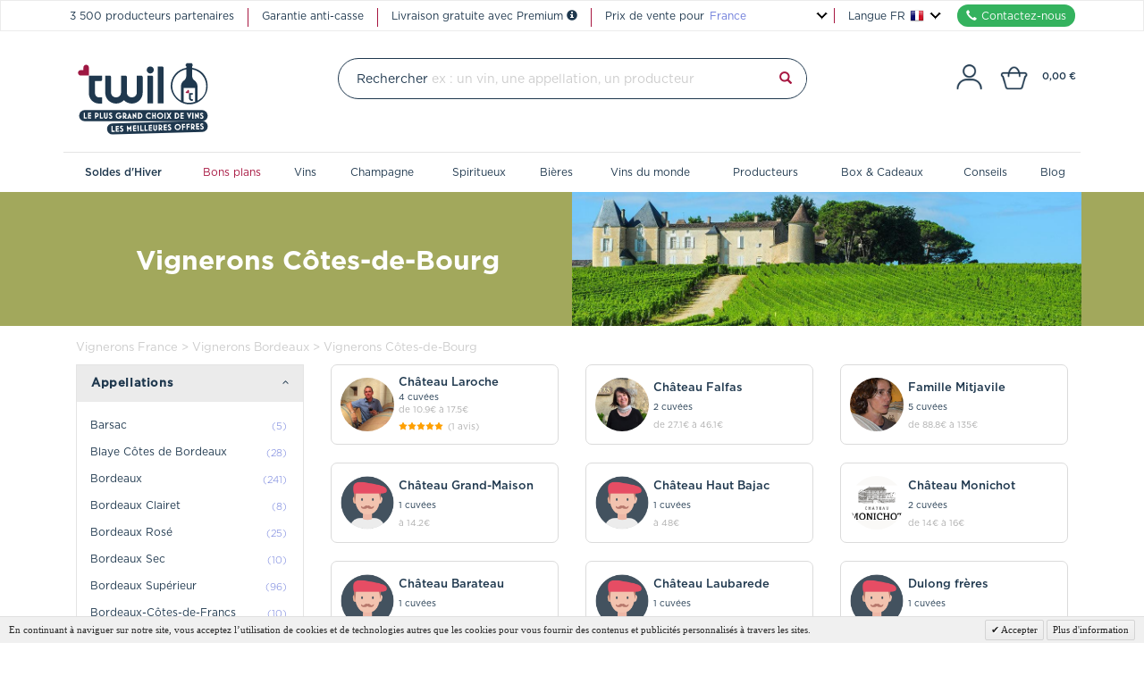

--- FILE ---
content_type: text/html; charset=UTF-8
request_url: https://www.twil.fr/producteurs/france/bordeaux/cotes-de-bourg.html
body_size: 29583
content:
<!DOCTYPE html>


<!--[if lt IE 7 ]> <html lang="fr" id="top" class="no-js ie6"> <![endif]-->
<!--[if IE 7 ]>    <html lang="fr" id="top" class="no-js ie7"> <![endif]-->
<!--[if IE 8 ]>    <html lang="fr" id="top" class="no-js ie8"> <![endif]-->
<!--[if IE 9 ]>    <html lang="fr" id="top" class="no-js ie9"> <![endif]-->
<!--[if (gt IE 9)|!(IE)]><!-->
<html lang="fr" id="top" class="no-js"> <!--<![endif]-->


<head>
    <meta http-equiv="Content-Type" content="text/html; charset=utf-8"/>
<title>Vignerons de l'appellation Côtes-de-Bourg</title>
<meta name="description" content="Découvrez l'achat de vin facile, au meilleur prix et en direct producteur. 30 000 références de vins à prix propriété. Livraison gratuite possible. Le meilleur site de vente de vin en ligne est fait par et pour les vignerons !"/>
<meta name="keywords" content="vin,vins,achat vin,achat vins,vente vin,champagne,acheter vin,acheter champagne,achat champagne,application,producteur,vigneron,bordeaux,bourgogne,saint-emilion, pas cher"/>
<meta name="robots" content="INDEX,FOLLOW"/>
<link rel="icon" href="https://www.twil.fr/media/favicon/default/favicon-bouteille.png" type="image/x-icon"/>
<link rel="shortcut icon" href="https://www.twil.fr/media/favicon/default/favicon-bouteille.png" type="image/x-icon"/>
<!--[if lt IE 7]>
<script type="text/javascript">
    //<![CDATA[
    var BLANK_URL = 'https://www.twil.fr/js/blank.html';
    var BLANK_IMG = 'https://www.twil.fr/js/spacer.gif';
//]]>
</script>
<![endif]-->


    <script>
        window.dataLayer = window.dataLayer || [];
    </script>
    <!-- Google Tag Manager -->
    <script>(function(w,d,s,l,i){w[l]=w[l]||[];w[l].push({'gtm.start':
            new Date().getTime(),event:'gtm.js'});var f=d.getElementsByTagName(s)[0],
            j=d.createElement(s),dl=l!='dataLayer'?'&l='+l:'';j.async=true;j.src=
            'https://www.googletagmanager.com/gtm.js?id='+i+dl;f.parentNode.insertBefore(j,f);
        })(window,document,'script','dataLayer','GTM-WQ2JV98');
    </script>

        <script>
        dataLayer.push({"event":"pageview","u_logged_status":"not logged","u_id":"","u_email_hash":"","p_currency":"EUR","p_template":"producers_producers_appellation","p_type":"custom","p_environment":"prod","li_sorting":"","li_facets":"","se_results":0,"c_discount":0,"magento_path":"producers_producers_appellation"});
    </script>
    
    <!-- End Google Tag Manager -->

<link rel="stylesheet" type="text/css" href="https://www.twil.fr/media/css_secure/da9ffa6521df6773685e20ee7fdd89ef.css" media="all" />
<script type="text/javascript" src="https://www.twil.fr/media/js/ed72b986f6635141b874e1d9e623f79e.js"></script>
<script type="text/javascript"  defer src="https://www.twil.fr/media/js/3a4be76bc5f0238c5c986e5af9779cca.js"></script>
<link rel="stylesheet" type="text/css" onload="this.onload=null;this.rel='stylesheet'" href="https://www.twil.fr/media/css_secure/55cb202cb4581361b4402900899a7aef.css" />
<noscript><link rel="stylesheet" href="styles.css"></noscript>
<link href="https://www.twil.fr/skin/frontend/twilmarket/default/fonts/gotham-bold-webfont.woff"  rel="preload" as="font" type="font/woff" crossorigin="anonymous" />
<link href="https://www.twil.fr/skin/frontend/twilmarket/default/fonts/gotham-light-webfont.woff"  rel="preload" as="font" type="font/woff" crossorigin="anonymous" />
<link href="https://www.twil.fr/skin/frontend/twilmarket/default/fonts/gotham-book-webfont.woff"  rel="preload" as="font" type="font/woff" crossorigin="anonymous" />
<link href="https://www.twil.fr/skin/frontend/twilmarket/default/fonts/gotham-medium-webfont.woff"  rel="preload" as="font" type="font/woff" crossorigin="anonymous" />
<link href="https://www.twil.fr/skin/frontend/twilmarket/default/fonts/glyphicons-halflings-regular.woff"  rel="preload" as="font" type="font/woff" crossorigin="anonymous" />
<link href="https://www.twil.fr/skin/frontend/twilmarket/default/fonts/glyphicons-halflings-regular.woff2"  rel="preload" as="font" type="font/woff2"  crossorigin="anonymous" />

<script type="text/javascript">
//<![CDATA[
Mage.Cookies.path     = '/';
Mage.Cookies.domain   = '.www.twil.fr';
//]]>
</script>
<meta name="viewport" content="width=device-width, initial-scale=1" />
<script type="text/javascript">
//<![CDATA[
optionalZipCountries = ["IE","PA","HK","MO"];
//]]>
</script>
<!-- Facebook Ads Extension for Magento -->
    <!-- Facebook Pixel Code -->
    <script>
        !function (f, b, e, v, n, t, s) {
            if (f.fbq) return;
            n = f.fbq = function () {
                n.callMethod ?
                    n.callMethod.apply(n, arguments) : n.queue.push(arguments)
            };
            if (!f._fbq) f._fbq = n;
            n.push = n;
            n.loaded = !0;
            n.version = '2.0';
            n.queue = [];
            t = b.createElement(e);
            t.async = !0;
            t.src = v;
            s = b.getElementsByTagName(e)[0];
            s.parentNode.insertBefore(t, s)
        }(window,
            document, 'script', '//connect.facebook.net/en_US/fbevents.js');
        fbq('init', '1704712956447365', {}, {agent: 'exmagento-1.9.0.1-2.2.0'});
        fbq('track', 'PageView', {
            source: 'magento',
            version: "1.9.0.1",
            pluginVersion: "2.2.0"
        });
    </script>
    <noscript><img height="1" width="1" style="display:none"
                   src="https://www.facebook.com/tr?id=1704712956447365&ev=PageView&noscript=1&cd[source]=magento&cd[version]=1.9.0.1&cd[pluginVersion]=2.2.0&a=exmagento-1.9.0.1-2.2.0"
        /></noscript>
    <!-- End Facebook Pixel Code -->
<script type="text/javascript">//<![CDATA[
        var Translator = new Translate({"HTML tags are not allowed":"Les balises HTML ne sont pas autoris\u00e9es","Please select an option.":"Veuillez s\u00e9lectionner une option.","This is a required field.":"Ceci est un champ obligatoire.","Please enter a valid number in this field.":"Veuillez entrer un num\u00e9ro valide dans ce champ.","The value is not within the specified range.":"Cette valeur ne fait pas partie de la marge accept\u00e9e.","Please use numbers only in this field. Please avoid spaces or other characters such as dots or commas.":"Veuillez n'utiliser que des chiffres dans ce champ. Evitez les espaces et autres caract\u00e8res tels que des points ou des virgules.","Please use letters only (a-z or A-Z) in this field.":"Veuillez n'utiliser que des lettres (a-z ou A-Z) dans ce champ.","Please use only letters (a-z), numbers (0-9) or underscore(_) in this field, first character should be a letter.":"Veuillez utiliser seulement des lettres (a-z), des chiffres (0-9) ou le tiret bas (_) dans ce champ, le premier caract\u00e8re doit \u00eatre une lettre.","Please use only letters (a-z or A-Z) or numbers (0-9) only in this field. No spaces or other characters are allowed.":"Veuillez uniquement utiliser des lettres (a-z ou A-Z) ou des chiffres (0-9) dans ce champ. Aucune espace ou aucun autre caract\u00e8re n'est autoris\u00e9.","Please use only letters (a-z or A-Z) or numbers (0-9) or spaces and # only in this field.":"Veuillez uniquement utiliser des lettres (a-z ou A-Z) ou des chiffres (0-9) ou des espaces et # uniquement dans ce champ.","Please enter a valid phone number. For example (123) 456-7890 or 123-456-7890.":"Veuillez entrer un num\u00e9ro de t\u00e9l\u00e9phone valide. Par exemple (123) 456-7890 ou 123-456-7890.","Please enter a valid fax number. For example (123) 456-7890 or 123-456-7890.":"Veuillez entrer un num\u00e9ro de fax valide. Par exemple (123) 456-7890 ou 123-456-7890.","Please enter a valid date.":"Veuillez entrer une date valide.","The From Date value should be less than or equal to the To Date value.":"El valor Desde la fecha debe ser inferior o igual al valor Hasta la fecha.","Please enter a valid email address. For example johndoe@domain.com.":"Veuillez entrer une adresse courriel valide. Par exemple pierremaistre@domaine.com.","Please use only visible characters and spaces.":"Veuillez uniquement utiliser des espaces et des caract\u00e8res visibles.","Please enter 6 or more characters. Leading or trailing spaces will be ignored.":"Veuillez entrer 6 caract\u00e8res ou plus. Des espaces en d\u00e9but ou en fin seront ignor\u00e9s.","Please enter 7 or more characters. Password should contain both numeric and alphabetic characters.":"Veuillez entrer 7 caract\u00e8res ou plus. Le mot de passe doit contenir des lettres et des chiffres.","Please make sure your passwords match.":"Veuillez v\u00e9rifier que votre mot de passe fonctionne.","Please enter a valid URL. Protocol is required (http:\/\/, https:\/\/ or ftp:\/\/)":"Veuillez entrer une URL valide. Le protocole est n\u00e9cessaire (http:\/\/, https:\/\/ ou ftp:\/\/)","Please enter a valid URL. For example http:\/\/www.example.com or www.example.com":"Veuillez saisir une adresse Internet valide. Par exemple http:\/\/www.exemple.com ou www.exemple.com","Please enter a valid URL Key. For example \"example-page\", \"example-page.html\" or \"anotherlevel\/example-page\".":"Veuillez entrer une cl\u00e9 d'URL valide. Par exemple,  \"page-exemple\", \"page-exemple.html\" ou \"autreniveau\/page-exemple\".","Please enter a valid XML-identifier. For example something_1, block5, id-4.":"Veuillez entrer un identifiant XML valide. Par exemple, objet_1, bloc5, id-4.","Please enter a valid social security number. For example 123-45-6789.":"Veuillez entrer un num\u00e9ro de s\u00e9curit\u00e9 sociale valide. Par exemple 123-54-6789.","Please enter a valid zip code. For example 90602 or 90602-1234.":"Veuillez entrer un code postal valide. Par exemple 90602 ou 90602-1234.","Please enter a valid zip code.":"Veuillez entrer un code postal valide.","Please use this date format: dd\/mm\/yyyy. For example 17\/03\/2006 for the 17th of March, 2006.":"Veuillez utiliser ce format de date: dd\/mm\/yyyy. Par exemple 29\/04\/1960 pour le 29th of April, 1960.","Please enter a valid $ amount. For example $100.00.":"Veuillez entrer un montant en $ valide. Par exemple 100 $.","Please select one of the above options.":"Veuillez s\u00e9lectionner l'un des choix ci-dessus.","Please select one of the options.":"Veuillez s\u00e9lectionner l'une des options.","Please select State\/Province.":"Veuillez choisir l'\u00e9tat\/la province.","Please enter a number greater than 0 in this field.":"Veuillez entrer un nombre plus grand que 0 dans ce champ.","Please enter a number 0 or greater in this field.":"Veuillez entrer un nombre \u00e9gal ou sup\u00e9rieur \u00e0 0 dans ce champ.","Please enter a valid credit card number.":"Veuillez entrer un num\u00e9ro de carte de cr\u00e9dit valide.","Credit card number does not match credit card type.":"Le num\u00e9ro de la carte de cr\u00e9dit ne correspond pas au type de la carte de cr\u00e9dit.","Card type does not match credit card number.":"Le type de la carte ne correspond pas au num\u00e9ro de la carte de cr\u00e9dit.","Incorrect credit card expiration date.":"Date d'expiration de la carte incorrecte.","Please enter a valid credit card verification number.":"Veuillez entrer un num\u00e9ro de v\u00e9rification de carte de cr\u00e9dit valide.","Please use only letters (a-z or A-Z), numbers (0-9) or underscore(_) in this field, first character should be a letter.":"Veuillez n'utiliser que des lettres (a-z ou A-Z),  des nombres (0-9) ou le trait pour souligner (_) dans ce champ, le premier caract\u00e8re devant \u00eatre obligatoirement une lettre.","Please input a valid CSS-length. For example 100px or 77pt or 20em or .5ex or 50%.":"Veuillez entrer une longueur CSS valide. Par exemple, 00\u00a0px ou 77\u00a0pt ou 20\u00a0em ou 0,5\u00a0ex ou 50\u00a0%.","Text length does not satisfy specified text range.":"La longueur du texte ne correspond pas aux attentes sp\u00e9cifi\u00e9es.","Please enter a number lower than 100.":"Veuillez entrer un nombre inf\u00e9rieur \u00e0 100.","Please select a file":"Veuillez s\u00e9lectionner un fichier","Please enter issue number or start date for switch\/solo card type.":"Veuillez entrer le num\u00e9ro de probl\u00e8me ou la date de d\u00e9but pour le type de carte Switch\/Solo.","Please wait, loading...":"Veuillez patientez s'il vous pla\u00eet...","This date is a required value.":"Cette date est une valeur requise.","Please enter a valid day (1-%d).":"Veuillez entrer un jour valide (1-%d).","Please enter a valid month (1-12).":"Veuillez entrer un mois valide (1-12).","Please enter a valid year (1900-%d).":"Veuillez entrer une ann\u00e9e valide (1900-%d).","Please enter a valid full date":"Veuillez entrer une date compl\u00e8te valide","Please enter a valid date between %s and %s":"Veuillez entrer une date valide entre %s et %s","Please enter a valid date equal to or greater than %s":"Veuillez entrer une date valide \u00e9galement ou sup\u00e9rieure \u00e0 %s","Please enter a valid date less than or equal to %s":"Veuillez entrer une date valide inf\u00e9rieure ou \u00e9gale \u00e0 %s","Complete":"Termin\u00e9e","Add Products":"Ajouter produits","Please choose to register or to checkout as a guest":"Veuillez choisir de vous enregistrer ou de passer \u00e0 la caisse en tant qu'invit\u00e9","Your order cannot be completed at this time as there is no shipping methods available for it. Please make necessary changes in your shipping address.":"Votre commande ne peut pas \u00eatre r\u00e9alis\u00e9e pour le moment \u00e9tant donn\u00e9 qu'aucune m\u00e9thode de livraison n'est disponible. Veuillez apporter les modifications n\u00e9cessaires \u00e0 votre adresse de livraison.","Please specify payment method.":"Veuillez pr\u00e9ciser une m\u00e9thode de paiement.","Your order cannot be completed at this time as there is no payment methods available for it.":"Votre commande ne peut \u00eatre termin\u00e9e pour l\u2019heure, car aucun moyen de paiement n\u2019est disponible pour elle."});
        //]]></script><meta property="og:site_name" content="TWIL - The Wine I Love" />


<meta name="msvalidate.01" content="EA4D05B2F1E701C412B3DDEA5B322202" />

<link rel="preconnect" href="https://www.googleadservices.com">
<link rel="preconnect" href="https://www.googletagmanager.com">
<link rel="preconnect" href="https://twil.co">
<link rel="preconnect" href="https://connect.facebook.net">
<link rel="preconnect" href="https://embed.tawk.to">
<link rel="preconnect" href="https://www.tawk.to">
<link rel="preconnect" href="https://trackcmp.net">
<link rel="preconnect" href="https://loader.wisepops.com">
<link rel="preconnect"https://popup.wisepops.com">


<script async src="https://tally.so/widgets/embed.js"></script>
<script>
document.addEventListener("DOMContentLoaded", function() {
  if (window.location.pathname === '/en-ce-moment/vignoble-bordelais.html') {
    var checkTally = setInterval(function() {
      if (window.Tally && typeof Tally.openPopup === "function") {
        clearInterval(checkTally);
        Tally.openPopup('nGZVEp');
      }
    }, 200);
  } // <-- il manquait cette accolade !
});
</script>
<script type="text/javascript">
    Translator.add('bottle_in_stock', ' bouteilles en stock');
    Translator.add('bottles', 'bouteilles');
    Translator.add('order_by_boxes', 'commande par caisses de');
    Translator.add('minimum_order', 'Minimum de commande : ');
    Translator.add('product_add_cart', 'Ajouter au panier');
    Translator.add('comment_commented', 'Avis posté le %comDate%');
    Translator.add('comment_commented_other_vintage', 'Avis posté sur le millésime %vintage% de ce vin le %comDate%');
</script>

</head>
<body itemscope
      itemtype="https://schema.org/WebPage"  class=" producers-producers-appellation  producers">
    
    <span id="gtm-enabled" class="disp-none">1</span>

<!-- Google Tag Manager (noscript) -->
<noscript><iframe src="https://www.googletagmanager.com/ns.html?id=GTM-WQ2JV98"
                  height="0" width="0" style="display:none;visibility:hidden"></iframe></noscript>
<!-- End Google Tag Manager (noscript) -->
<span id="wishlist-lite-url" class="disp-none" data-url="https://www.twil.fr/customer/ajax/getWishlistlite/"></span>
<span id="wishlist-allproducts-url" class="disp-none" data-url="https://www.twil.fr/twil_catalog/ajax/getAllWishlistproducts/"></span>
<div class="wrapper">
        <noscript>
        <div class="global-site-notice noscript">
            <div class="notice-inner">
                <p>
                    <strong>Le JavaScript semble être désactivé sur votre navigateur.</strong><br />
                    Javascript doit être activé dans votre navigateur pour que vous puissiez utiliser les fonctionnalités de ce site internet.                </p>
            </div>
        </div>
    </noscript>
    <div class="page">
        
<div class="top_header_nav overflow-h hidden-xs hidden-sm">
    <div class="top_header_nav_info">
        <div class="container">
            <div class="col-md-12 padding_side_0">
                <div class="block-tel">
                    <span class="header_span_info">
                        3 500 producteurs partenaires                    </span>
                    <span class="header_span_info hidden-sm hidden-xs hidden-md">
                        Garantie anti-casse                    </span>
                    <span class="header_span_info">
                        Livraison gratuite avec Premium                                                    <a href="https://www.twil.fr/premium/"><span class="bleu_twil_important glyphicon glyphicon-info-sign"></span></a>
                                            </span>


                                                                                        <span>
                            <span class="shipping-title">Prix de vente pour </span>
                            <form id="header_change_country" action="https://www.twil.fr/mergecheckout/cart/estimateShippingZone/" type="post">
                                <select name="country_id" id="country_selector">
                                                                            <option value="DE" >
                                            Allemagne                                        </option>
                                                                            <option value="AT" >
                                            Autriche                                        </option>
                                                                            <option value="BE" >
                                            Belgique                                        </option>
                                                                            <option value="HR" >
                                            Croatie                                        </option>
                                                                            <option value="ES" >
                                            Espagne                                        </option>
                                                                            <option value="FR"  selected="selected" >
                                            France                                        </option>
                                                                            <option value="GR" >
                                            Grèce                                        </option>
                                                                            <option value="HU" >
                                            Hongrie                                        </option>
                                                                            <option value="IT" >
                                            Italie                                        </option>
                                                                            <option value="LU" >
                                            Luxembourg                                        </option>
                                                                            <option value="NL" >
                                            Pays-Bas                                        </option>
                                                                            <option value="PL" >
                                            Pologne                                        </option>
                                                                            <option value="PT" >
                                            Portugal                                        </option>
                                                                            <option value="RO" >
                                            Roumanie                                        </option>
                                                                            <option value="GB" >
                                            Royaume-Uni                                        </option>
                                                                            <option value="CZ" >
                                            République tchèque                                        </option>
                                                                            <option value="SK" >
                                            Slovaquie                                        </option>
                                                                            <option value="SI" >
                                            Slovénie                                        </option>
                                                                            <option value="CH" >
                                            Suisse                                        </option>
                                                                        <input type="hidden" name="return_url" value="https://www.twil.fr/producteurs/france/bordeaux/cotes-de-bourg.html" />
                                </select>
                            </form>
                        </span>
                    
                                            <span class="header_span_question">
                            Langue                             <select name="" id="language_selector">

                                                                                                                                                    <option value="https://www.thewineilove.com/" class="language_selector" id="en"
                                                                                    >
                                            EN                                        </option>
                                    
                                                                                                                                                    <option value="https://www.twil.fr/" class="language_selector" id="fr"
                                             selected='selected'                                         >
                                            FR                                        </option>
                                    
                                
                            </select>
                        </span>



                        <script>
                            var selector = document.getElementById('language_selector');
                            var selectedId = jQuery('#language_selector option:selected').attr('id');
                            var image;

                            switch(selectedId){
                                case "fr":
                                    image = 'france';
                                    break;
                                case 'en':
                                    image = 'uk';
                                    break;
                            }
                            selector.style.backgroundImage = "url(/skin/frontend/twilmarket/default/images/controls/arrow-down.png), url(/skin/frontend/twilmarket/default/images/flags/"+image+".png)" ;
                            selector.addEventListener('change', function() {
                                var gacookie = Mage.Cookies.get('_ga');
                                var suffix = '';
                                if (gacookie) {
                                    var gaClientIdArray = gacookie.split('.');
                                    suffix = '?gaid=' + gaClientIdArray[2] + '.' + gaClientIdArray[3];
                                }
                                document.location.href=selector.value + suffix;
                            }, false);

                            var countrySelector = document.getElementById('country_selector');
                            var formChangeCountry = document.getElementById('header_change_country');

                            countrySelector.addEventListener('change', function() {
                                if(countrySelector.value !== ""){
                                    formChangeCountry.submit();
                                }
                            });
                        </script>
                                        <a href="https://www.twil.fr/contacts/" class="header_contact"><span class="glyphicon glyphicon-earphone margin_right_5"></span>Contactez-nous</a>
                </div>
            </div>

        </div>
    </div>

</div>

<div class="menuFirstBlock container">

    

    <div class="row hidden-lg hidden-md hidden-sm">
        <div class="navbar-header navbar-header-mobile ">
            <div class="icon-header-xs nav navbar-left menu_region_color padding_side_0 col-xs-12">
                <div class="row">
                    <div class="logo-twil-mobile col-xs-6 col-sm-7 col-sm-offset-1 ">
                        <div class="">
                            <a href="https://www.twil.fr/" class="logo_mini">
                                <img itemprop="image" src="https://www.twil.fr/skin/frontend/twilmarket/default/images/header_img/twil_new_logo.svg" alt="TWIL -  Vente de vin et champagne direct producteur" class="logo" style="margin-top: 0" />
                            </a>
                        </div>
                    </div>

                    <div class="col-xs-6 col-sm-4 padding_side_0 bloc-right">
                        <div>
                            <a href="https://www.twil.fr/customer/account/">
                                <img height="37" src="https://www.twil.fr/skin/frontend/twilmarket/default/images/loyalty/header-mon_compte.png">
                            </a>
                        </div>
                                                <div class="my_collapse">
                            
<div class="nav espace_btn basket text-center" >
    <a href="https://www.twil.fr/checkout/cart/" class="f-right disp-if margin_left_5">
            <img height="40" src="https://www.twil.fr/skin/frontend/twilmarket/default/images/loyalty/header-panier.png" style="margin-left: 5px; margin-right: 5px;">
                                <span class="hidden-xs hidden-sm price_basket gotham-medium" >
            <span class="price">0,00 €</span>        </span>
    </a>
            
            <div class="top-cart" id="topCart" style="display:none;position: absolute;background: #FFF;">
            <div class="top-cart-content">
                                                    <p class="empty">Il n'y a aucun objet dans votre panier.</p>
                            </div>
        </div>
    </div>
<div id="header-account" style="display:none;" class="col-md-12 col-xs-12">
    </div>                        </div>
                    </div>
                </div>
            </div>
        </div>
    </div>

    <div class="row disp-none" id="nmm-marg"></div>

    
    <i class="menu-connection-app"></i>

    <div class="row" >
            <div id="nb-m-search">
                <div id="navbar-bar-mobile-search">

                    <div class="col-xs-3 col-sm-1 hidden-md hidden-lg navbar-menu-mobile">
                        <button type="button" class="navbar-toggle" onclick="showMobileMenu();" id="mmbt" >
                            <i class="menu-menu-app"></i>
                        </button>
                    </div>

                    <div class="hidden-xs col-sm-3 col-md-3">
                        <a href="https://www.twil.fr/" class="logo_mini hidden-xs">
                            <img itemprop="image" src="https://www.twil.fr/skin/frontend/twilmarket/default/images/header_img/twil_new_logo.svg" alt="TWIL -  Vente de vin et champagne direct producteur" class="logo "/>
                        </a>
                    </div>

                    <div id="searchCollapse" class="col-sm-7 col-xs-9 col-md-6 ">
                        <form id="search_mini_form" action="https://www.twil.fr/twilsearch/preview/" class="padding_left_none"
      method="get">
    <div class="form-search">
        <div class="col-sm-12 no-padding-xs">
            <div class="search-input-container">
                <div class="pl-lg-0 padding_right_none input-group">
                    <input id="search" type="text" name="q"
                           value=""
                           required
                           class="form-control input-text"
                           pattern=".*\S.*"
                           maxlength="128"/>
                    <div class="placeholder">
                        Rechercher <span>ex : un vin, une appellation, un producteur</span>                    </div>
                    <span class="input-group-btn">
                        <button class="my_btn_min btn mini_form_btn btn-default button" type="submit" title="Rechercher">
                            <i class="glyphicon glyphicon-search"></i>
                        </button>
                    </span>
                </div>
                <div class="loader-search" style="display:none;"></div>
            </div>
        </div>
        <div id="search_autocomplete" class="search-autocomplete"></div>
        <script type="text/javascript">
            //<![CDATA[
            var searchForm = new TwilAutocompleteSearch('search_mini_form', 'search', '');
            searchForm.initAutocomplete('https://www.twil.fr/catalogsearch/ajax/suggest/', 'search_autocomplete');

            jQuery(function () {

                jQuery('body .mini_form_btn').on('click', function (e) {
                    var hasExactMatch = jQuery('#exact-match');
                    if (hasExactMatch.length > 0) {
                        e.preventDefault();
                        window.location.href = hasExactMatch.data('url');

                    }
                });

            });

            //]]>
        </script>
    </div>
</form>
                    </div>

                    <div  class="col-sm-1 hidden-md hidden-lg hidden-xs icon-header-xs">
                        <a href="https://www.twil.fr/customer/account/">
                            <img height="37" src="https://www.twil.fr/skin/frontend/twilmarket/default/images/loyalty/header-mon_compte.png">
                        </a>
                    </div>
                                        <div class="account-checkout-container icon-header-xs hidden-xs col-sm-1 col-md-3">
                        <div class="nav espace_btn hidden-xs hidden-sm" >
    <a href="https://www.twil.fr/customer/account/login/">
        <img height="40" src="https://www.twil.fr/skin/frontend/twilmarket/default/images/loyalty/header-mon_compte.png">
    </a>
</div>

<div class="nav espace_btn basket text-center" >
    <a href="https://www.twil.fr/checkout/cart/" class="f-right disp-if margin_left_5">
            <img height="40" src="https://www.twil.fr/skin/frontend/twilmarket/default/images/loyalty/header-panier.png" style="margin-left: 5px; margin-right: 5px;">
                                <span class="hidden-xs hidden-sm price_basket gotham-medium" >
            <span class="price">0,00 €</span>        </span>
    </a>
            
            <div class="top-cart" id="topCart" style="display:none;position: absolute;background: #FFF;">
            <div class="top-cart-content">
                                                    <p class="empty">Il n'y a aucun objet dans votre panier.</p>
                            </div>
        </div>
    </div>
<div id="header-account" style="display:none;" class="col-md-12 col-xs-12">
    </div>
                    </div>
                </div>

        </div>
    </div>
</div>
<nav class="menuSecondBlock navbar container">
    <div class="row">

        <div id="menuCollapse" class=" navbar-collapse hidden-sm hidden-xs">
            <ul class="nav navbar-nav hidden-sm hidden-xs">

                                                            <li id="marronnierLink" class="drop">
                            <a class="links-menu-nav no_focus gotham-medium disable-faceted"  itemprop="url" data-href="https://www.twil.fr/en-ce-moment/vins-soldes-hiver.html">Soldes d'Hiver</a>
                                                                                                            </li>
                                    
                <li id="dealsLink" class="drop deals">
                    <a class="links-menu-nav no_focus menu-promo">Bons plans</a>
                    <div id="dealsMenu" class="hover-menu hidden-sm hidden-xs container disp-none">
                        <div class="hover-sub-menu-list col-md-12">
                            <ul class="hover-menu-bloc">
                                <li><a href="https://www.twil.fr/en-ce-moment/le-club-premium.html">Le club premium</a></li>
                                <li><a href="https://www.twil.fr/tous-les-vins/vins-promo-pas-cher.html">Promotions</a></li>
                                <li><a href="https://www.twil.fr/cuvee-secrete">Cuvée secrète</a></li>
                                <li><span class="no_focus disable-faceted" itemprop="url" data-href="https://www.twil.fr/ventes-privees/le-domaine-du-beaujolais-n-1-sur-twil-3088">Ventes privées</span></li>
                            </ul>
                        </div>
                    </div>
                </li>      

                <li id="wineLink" class="drop">
                    <a class="links-menu-nav  hidden-xs hidden-sm no_focus" href="https://www.twil.fr/vins">
                        Vins                    </a>
                    <div id="vinsMenu" class="hover-menu container disp-none hidden-xs hidden-sm ">
                        <div class="row">
                            <div class="hover-sub-menu-list col-sm-8 col-md-8">
	<div class="row">
		<div class="col-md-6">
			<div class="row">
				<div class="col-md-6">
					<span class="menu-cat-title"> Bons plans </span>
					<ul>
						<li><a class="disable-faceted" data-href="https://www.twil.fr/tous-les-vins/vins-promo-pas-cher.html?discount_percent=40+&agrave;+50%25_50%25+et+plus_30+&agrave;+40%25">Top promos</a></li>
						<li><a class="disable-faceted" data-href="https://www.twil.fr/ventes-privees">Ventes priv&eacute;es</a></li>
						<li><a class="disable-faceted" data-href="https://www.twil.fr/tous-les-vins/vins-promo-pas-cher.html?wine_appellation=Champagne%20AOC&price=0-2000">Champagnes pas cher</a></li>
						<li><a href="https://www.twil.fr/achat-vin/distribution">Mill&eacute;simes populaires</a></li>
						<li><a href="https://www.twil.fr/cuvee-secrete">Cuvée Secrète</a></li>
					</ul>
				</div>
				<div class="col-md-6">
					<span class="menu-cat-title"> Top appellations </span>
					<ul>
						<li><a href="https://www.twil.fr/france/beaujolais-et-lyonnais/brouilly.html">Brouilly</a></li>
						<li><a href="https://www.twil.fr/france/bourgogne/chablis.html">Chablis</a></li>
						<li><a href="https://www.twil.fr/france/languedoc-roussillon/corbieres.html">Corbi&egrave;res</a></li>
						<li><a href="https://www.twil.fr/france/vallee-du-rhone/cote-rotie.html">C&ocirc;te-R&ocirc;tie</a></li>
						<li><a href="https://www.twil.fr/france/bourgogne/mercurey.html">Mercurey</a></li>
						<li><a href="https://www.twil.fr/france/bordeaux/pauillac.html">Pauillac</a></li>
                                                <li><a class="blue_link gotham-medium" href="https://www.twil.fr/vins/top-appellations">Voir le top 100</a></li>
					</ul>
				</div>
			</div>
            <div class="row margin_top_30">
                <div class="col-md-6">
					<span class="menu-cat-title"> Type culture </span>
					<ul>
						<li><a href="https://www.twil.fr/tous-les-vins/vin-agriculture-biologique.html">Vin Bio</a></li>
						<li><a href="https://www.twil.fr/tous-les-vins/vins-biodynamie.html">Vin Biodynamie</a></li>
						<li><a href="https://www.twil.fr/tous-les-vins/vins-casher.html">Vin Casher</a></li>
						<li><a href="https://www.twil.fr/tous-les-vins/vins-naturels.html">Vin Nature</a></li>
						<li><a href="https://www.twil.fr/tous-les-vins/vins-vegans.html">Vin Vegan</a></li>
					</ul>
                </div>
                <div class="col-md-6">
					<span class="menu-cat-title"> Prix </span>
					<ul>
						<li><span class="disable-faceted" data-href="https://www.twil.fr/tous-les-vins/vins-a-moins-de-10-euros.html">S&eacute;lection &agrave; moins de 10&euro;</span></li>
						<li><span class="disable-faceted" data-href="https://www.twil.fr/france.html?price=10-15">10-15&euro;</span></li>
						<li><span class="disable-faceted" data-href="https://www.twil.fr/france.html?price=15-20">15-20&euro;</span></li>
						<li><span class="disable-faceted" data-href="https://www.twil.fr/france.html?price=20-50">20-50&euro;</span></li>
						<li><span class="disable-faceted" data-href="https://www.twil.fr/france.html?price=50-6000">Plus de 50&euro;</span></li>
					</ul>
                </div>
            </div>
		</div>
		<div class="col-md-3">
			<span class="menu-cat-title"> Top r&eacute;gion </span>
			<ul>
	            <li><a href="https://www.twil.fr/france/alsace.html">Alsace</a></li>
	            <li><a href="https://www.twil.fr/france/bordeaux.html">Bordeaux</a></li>
	            <li><a href="https://www.twil.fr/france/bourgogne.html">Bourgogne</a></li>
	            <li><a href="https://www.twil.fr/france/beaujolais-et-lyonnais.html">Beaujolais</a></li>
	            <li><a href="https://www.twil.fr/france/champagne.html">Champagne</a></li>
	            <li><a href="https://www.twil.fr/france/corse.html">Corse</a></li>
	            <li><a href="https://www.twil.fr/france/jura.html">Jura</a></li>
	            <li><a href="https://www.twil.fr/france/languedoc-roussillon.html">Languedoc-Roussillon</a></li>
	            <li><a href="https://www.twil.fr/france/provence.html">Provence</a></li>
	            <li><a href="https://www.twil.fr/france/savoie-et-bugey.html">Savoie</a></li>
	            <li><a href="https://www.twil.fr/france/sud-ouest.html">Sud Ouest</a></li>
	            <li><a href="https://www.twil.fr/france/vallee-du-rhone.html">Vall&eacute;e du Rh&ocirc;ne</a></li>        
	            <li><a href="https://www.twil.fr/france/vallee-de-la-loire.html">Vallée de la Loire</a></li>    
	            <li><a class="blue_link gotham-medium" href="https://www.twil.fr/vins">Voir plus</a></li>
			</ul>
		</div>

		<div class="col-md-3">
			<span class="menu-cat-title"> Couleurs </span>
			<ul class="menu-list-couleur">
				<li><a href="https://www.twil.fr/tous-les-vins/acheter-vin-rouge.html" data-color="red">Rouge</a></li>
				<li><a href="https://www.twil.fr/tous-les-vins/acheter-vin-blanc.html" data-color="white">Blanc</a></li>
				<li><a href="https://www.twil.fr/tous-les-vins/acheter-vin-rose.html" data-color="rose">Ros&eacute;</a></li>
				<li><a class="disable-faceted" data-href="https://www.twil.fr/tous-les-vins/acheter-champagne-bulles.html" data-color="bulle-white">Effervescent</a></li>
			</ul>
				<span class="menu-cat-title margin_top_40"> Accessoires </span>
				<ul>
					<li><a href="https://www.twil.fr/generic/electromenager/cave-a-vin.html">Caves à Vin</a></li>
					<li><a href="https://www.twil.fr/generic/arts-de-la-table/accessoires-vin/tire-bouchons.html">Tire bouchon</a></li>
					<li><a href="https://www.twil.fr/generic/arts-de-la-table.html">Arts de la table</a></li>
				</ul>
		</div>
	</div>
</div>
                            <div class="hover-menu-blocs col-xs-12 col-sm-2 col-md-2">
                                <div class="row">
                                    <div class="col-md-12 hover-menu-bloc">
                                        <a href="https://www.twil.fr/tous-les-vins/meilleurs-vins-notes-communaute.html">
                                            <img src="https://www.twil.fr/skin/frontend/twilmarket/default/images/menu/top-avis.svg" alt="Top avis clients" />
                                            <span>Top avis clients</span>
                                        </a>
                                    </div>
                                    <div class="col-md-12 hover-menu-bloc">
                                        <span class="disable-faceted" data-href="https://www.twil.fr/france.html?wine_types=Coup+de+c%C5%93ur_Coup+de+coeur">
                                            <img src="https://www.twil.fr/skin/frontend/twilmarket/default/images/menu/coups-coeur.svg" alt="Coup de cœur <br>de l'équipe" />
                                            <span>Coup de cœur <br>de l'équipe</span>
                                        </span>
                                    </div>
                                </div>
                            </div>
                            
                                <div class="col-md-2 hidden-xs hidden-sm">
                                    <div class="text-center menu_best_product">
                                        <a class="disable-faceted" data-href="https://www.twil.fr/ventes-privees/le-domaine-du-beaujolais-n-1-sur-twil-3088">
                                                                                        <span class="menu-cat-title">La vente privée de la semaine</span>
                                            <img class="lazy" src="https://www.twil.fr/skin/frontend/twilmarket/default/images/placeholder/product/placeholder-bt-gris.jpg" data-src="https://twil.co/media/cache/tw_cover_mobile/img/product/cover/d7db2c04a79b911b67994b340a5719be.png" alt="Fleurie Lieu-dit Ch*mpagne">
                                            <span class="margin_top_15 default_color">Fleurie Lieu-dit Ch*mpagne</span>
                                            <span class="gotham-book default_color">Beaujolais et Lyonnais</span>
                                                                                                <span class="margin_top_10 discount_color fs-17">Jusqu'à -16%</span>
                                                                                            <button>J'en profite</button>
                                                                                    </a>

                                    </div>
                                </div>
                                                    </div>
                    </div>
                </li>

                <li id="champagneLink" class="drop">
                    <a class="links-menu-nav no_focus " itemprop="url" href="https://www.twil.fr/champagnes">
                        Champagne                    </a>
                    <div id="champagneMenu" class="hover-menu container disp-none ">
                        <div class="row">
                            <div class="hover-sub-menu-list col-sm-8 col-md-8">
<div class="row">
<div class="col-md-8">
<div class="row">
<div class="col-md-6"><span class="menu-cat-title">Grandes maisons</span>
<ul>
<li><a href="https://www.twil.fr/france/champagne/champagne-bollinger.html">Bollinger</a></li>
<li><a href="https://www.twil.fr/france/champagne/champagne-deutz.html">Deutz</a></li>
<li><a href="https://www.twil.fr/france/champagne/dom-perignon.html">Dom Perignon</a></li>
<li><span class="disable-faceted" data-href="https://www.twil.fr/france/champagne/moet-chandon.html">Moët & Chandon</span></li>
<li><a href="https://www.twil.fr/france/champagne/g-h-mumm.html">Mumm </a></li>
<li><a href="https://www.twil.fr/france/champagne/champagne-pommery.html">Pommery</a></li>
<li><a href="https://www.twil.fr/france/champagne/ruinart.html">Ruinart</a></li>
<li><a href="https://www.twil.fr/france/champagne/champagne-taittinger.html">Taittinger </a></li>
<li><span class="disable-faceted" data-href="https://www.twil.fr/france/champagne/veuve-clicquot.html">Veuve Clicquot</span></li>
</ul>
</div>
<div class="col-md-6"><span class="menu-cat-title"> Prix </span>
<ul>
<li><span class="disable-faceted" data-href="https://www.twil.fr/france/champagne.html?price=0-20">Moins de 20&euro;</span></li>
<li><span class="disable-faceted" data-href="https://www.twil.fr/france/champagne.html?price=20-35">20-35&euro;</span></li>
<li><span class="disable-faceted" data-href="https://www.twil.fr/france/champagne.html?price=35-50">35-50&euro;</span></li>
<li><span class="disable-faceted" data-href="https://www.twil.fr/france/champagne.html?price=50-100">50-100&euro;</span></li>
<li><span class="disable-faceted" data-href="https://www.twil.fr/france/champagne.html?price=100-1000">Plus de 100&euro;</span></li>
</ul>
</div>
</div>
<div class="row margin_top_30">
<div class="col-md-6"><span class="menu-cat-title">Artisans-vigneron</span>
<ul>
<li><a class="disable-faceted" data-href="https://www.twil.fr/france/champagne/champagne-g-f-duntze.html">G.F. Duntze</a></li>
<li><a class="disable-faceted" data-href="https://www.twil.fr/france/champagne/champagne-gratiot-pilliere.html">Gratiot-Pill&egrave;re</a></li>
<li><a class="disable-faceted" data-href="https://www.twil.fr/france/champagne/champagne-jacques-chaput.html">Jacques Chaput</a></li>
<li><a class="disable-faceted" data-href="https://www.twil.fr/france/champagne/champagne-nicolo-et-paradis.html">Nicolo &amp; Paradis</a></li>
<li><a href="https://www.twil.fr/france/champagne/champagne-xavier-loriot.html">Xavier Loriot</a></li>
<li><a href="https://www.twil.fr/france/champagne/champagne-agrapart-et-fils.html">Champagne Agrapart</a></li>
</ul>
</div>
<div class="col-md-6"><span class="menu-cat-title"> Couleurs</span>
<ul class="menu-list-couleur">
<li><a class="disable-faceted" data-href="https://www.twil.fr/france/champagne/champagne.html" data-color="bulle-white">Blanc</a></li>
<li><a href="https://www.twil.fr/france/champagne/rose.html" data-color="bulle-rose">Ros&eacute;</a></li>
</ul>
</div>
</div>
</div>
<div class="col-md-3" style="
    margin-bottom: 20px;
"><span class="menu-cat-title">Spécificité</span>
<ul>
<li><a href="https://www.twil.fr/france/champagne/blanc-de-blancs.html">Blanc de Blancs</a></li>
<li><span class="disable-faceted" data-href="https://www.twil.fr/france/champagne/blanc-de-noirs.html">Blanc de Noirs</span></li>
<li><span class="disable-faceted" data-href="https://www.twil.fr/france/champagne/brut.html">Brut</span></li>
<li><span class="disable-faceted" data-href="https://www.twil.fr/catalog/category/view/s/champagne-demi-sec/id/25438/">Demi-Sec</span></li>
<li><span class="disable-faceted" data-href="https://www.twil.fr/achat-vin/champagne-extra-brut">Extra Brut</span></li>
<li><span class="disable-faceted" data-href="https://www.twil.fr/achat-vin/champagne-grand-cru">Grand Cru</span></li>
<li><span class="disable-faceted" data-href="https://www.twil.fr/achat-vin/champagne-premier-cru">Premier Cru</span></li>
</ul>
</div>

<div class="col-md-3" style="
    margin-bottom: 20px;
"><span class="menu-cat-title">Culture</span>
<ul>
<li><span class="disable-faceted" data-href="https://www.twil.fr/tous-les-vins/vin-agriculture-biologique/champagne-bio.html">Bio</span></li>
<li><span class="disable-faceted" data-href="https://www.twil.fr/tous-les-vins/vins-biodynamie/champagne.html">Biodynamie</span></li><br>
</ul>
</div>

<div class="col-md-3"><span class="menu-cat-title">Format</span>
<ul>
<li><span class="disable-faceted" data-href="https://www.twil.fr/france/champagne/demi-bouteille.html">Demi-bouteille</span></li>
<li><span class="disable-faceted" data-href="https://www.twil.fr/france/champagne/magnums.html">Magnum</span></li><br>
</ul>
</div>


</div>
</div>                            <div class="hover-menu-blocs col-sm-2 col-md-2">
                                <div class="row">
                                    <div class="col-md-12 hover-menu-bloc">
                                        <span class="disable-faceted" data-href="https://www.twil.fr/france/champagne/champagne.html?wine_note_avg_filter=3+et+plus">
                                            <img src="https://www.twil.fr/skin/frontend/twilmarket/default/images/menu/top-avis.svg" alt="Top avis clients">
                                            <span>Top avis clients</span>
                                        </span>
                                    </div>
                                    <div class="col-md-12 hover-menu-bloc">
                                        <span class="disable-faceted" data-href="https://www.twil.fr/france/champagne/champagne.html?wine_types=Coup+de+cœur_Coup+de+coeur">
                                            <img src="https://www.twil.fr/skin/frontend/twilmarket/default/images/menu/coups-coeur.svg" alt="Coup de cœur <br>de l'équipe">
                                            <span>Coup de cœur <br>de l'équipe</span>
                                        </span>
                                    </div>
                                </div>
                            </div>
                                                                                            <div class="hidden-xs hidden-sm col-md-2">
                                    <div class="text-center menu_best_product" >
                                        <a href="https://www.twil.fr/france/champagne/champagne/r-de-ruinart-brut-wine-73357.html#329662">
                                            <span class="menu-cat-title">Le best-seller</span>
                                            <img class="lazy" src="https://www.twil.fr/skin/frontend/twilmarket/default/images/placeholder/product/placeholder-bt-gris.jpg" data-src="https://www.twil.fr/media/catalog/product/cache/1/image/200x/a8c876702c6cb649fba7cbed6b6e2e91/e/6/e6dc4bdf3668539a79ba86f31b9fb1dd.png" alt="">
                                            <span class="default_color margin_top_10">R de Ruinart Brut</span><br>
                                            <span class="default_color margin_buttom_15">Champagne</span><br>
                                                                                            <span class="gotham-medium discount_color fs-15">48.9€ </span>
                                                <span class="gotham-book default_color line-trough">58€</span>
                                                                                        <button>J'en profite</button>
                                        </a>
                                    </div>
                                </div>
                                                    </div>
                    </div>
                </li>

                <li id="spiritLink"  class="drop">
                    <a class="links-menu-nav no_focus" itemprop="url" href="https://www.twil.fr/spiritueux.html">Spiritueux</a>
                    <div id="spiritMenu" class="hover-menu hidden-sm hidden-xs container disp-none" style="display: none;">
                        <div class="hover-sub-menu-list col-sm-9 col-md-9">
	<div class="row">
		<div class="col-md-4">
			<span class="menu-cat-title"> Whisky </span>
			<ul>
				<li><a href="https://www.twil.fr/spiritueux/whisky/single-malt.html">Single Malt</a></li>
				<li><a href="https://www.twil.fr/spiritueux/whisky/single-pot-still.html">Single Pot Still</a></li>
				<li><a href="https://www.twil.fr/spiritueux/whisky/single-grain.html">Single Grain</a></li>
				<li><a href="https://www.twil.fr/spiritueux/whisky/bourbon.html">Bourbon</a></li>
				<!-- <li><a href="https://www.twil.fr/spiritueux/whisky/corn.html">Corn</a></li> -->
				<li><a href="https://www.twil.fr/spiritueux/whisky/blended-malt.html">Blended Malt</a></li>
				<li><a href="https://www.twil.fr/spiritueux/whisky/blended-whisky.html">Blended Whisky</a></li>
			</ul>
		</div>
		<div class="col-md-4">
			<span class="menu-cat-title"> Rhum </span>
			<ul>
			<li><a href="https://www.twil.fr/spiritueux/rhum/rhum-blanc.html">Rhum Blanc</a></li>
			<li><a href="https://www.twil.fr/spiritueux/rhum/rhum-ambre.html">Rhum Ambré</a></li>
			<li><a href="https://www.twil.fr/spiritueux/rhum/rhum-epice.html">Rhum Épicé</a></li>
			<li><a href="https://www.twil.fr/spiritueux/rhum/rhum-vieux.html">Rhum Vieux</a></li>
			<li><a href="https://www.twil.fr/spiritueux/rhum/rhum-arrange.html">Rhum Arrangé</a></li>
			</ul>
		</div>
		<div class="col-md-4">
			<span class="menu-cat-title"> Alcools Français </span>
			<ul>
				<li><a href="https://www.twil.fr/spiritueux/alcools-francais/cognac.html">Cognac</a></li>
				<li><a href="https://www.twil.fr/spiritueux/alcools-francais/armagnac.html">Armagnac</a></li>
				<li><a href="https://www.twil.fr/spiritueux/alcools-francais/calvados.html">Calvados</a></li>
				<li><a href="https://www.twil.fr/spiritueux/alcools-francais/eau-de-vie.html">Eau-de-vie</a></li>
				<li><a href="https://www.twil.fr/spiritueux/alcools-francais/pastis.html">Pastis</a></li>
				<li><a href="https://www.twil.fr/spiritueux/alcools-francais/absinthe.html">Absinthe</a></li>
			</ul>
		</div>
	</div>
	<div class="row margin_top_30">
		<div class="col-md-4">
			<span class="menu-cat-title"> Gin </span>
			<ul>
				<li><a href="https://www.twil.fr/spiritueux/gin/london-dry-gin.html">London Dry Gin</a></li>
				<!-- <li><a href="https://www.twil.fr/spiritueux/gin/old-tom-gin.html">Old Tom Gin</a></li> -->
				<li><a href="https://www.twil.fr/spiritueux/gin/distilled-gin.html">Distilled Gin</a></li>
				<!-- <li><a href="https://www.twil.fr/spiritueux/gin/compound-gin.html">Compound Gin</a></li> -->
				<!-- <li><a href="https://www.twil.fr/">Navy Strength Gin</a></li> -->
				<!-- <li><a href="https://www.twil.fr/">Berlin Dry Gin</a></li> -->
				<li><a href="https://www.twil.fr/spiritueux/gin/gin-aromatise.html">Gin Aromatisé</a></li>
			</ul>
		</div>
		<div class="col-md-4">
			<span class="menu-cat-title"> Autres Spiritueux </span>
			<ul>
				<li><a href="https://www.twil.fr/spiritueux/autres-spiritueux/tequila.html">Tequila</a></li>
				<li><a href="https://www.twil.fr/spiritueux/autres-spiritueux/cachaca.html">Cachaça</a></li>
				<li><a href="https://www.twil.fr/spiritueux/autres-spiritueux/mezcal.html">Mezcal</a></li>
				<li><a href="https://www.twil.fr/spiritueux/autres-spiritueux/vodka.html">Vodka</a></li>
				<li><a href="https://www.twil.fr/spiritueux/autres-spiritueux/sake.html">Saké</a></li>
				<li><a href="https://www.twil.fr/spiritueux/autres-spiritueux/sans-alcool.html">Sans Alcool</a></li>
			</ul>
		</div>
		<div class="col-md-4">
			<span class="menu-cat-title"> Apéritifs & Digestifs </span>
			<ul>
				<li><a href="https://www.twil.fr/spiritueux/aperitifs-digestifs/porto.html">Porto</a></li>
				<li><a href="https://www.twil.fr/spiritueux/aperitifs-digestifs/vermouth.html">Vermouth</a></li>
				<li><a href="https://www.twil.fr/spiritueux/aperitifs-digestifs/amer.html">Amer</a></li>
				<li><a href="https://www.twil.fr/spiritueux/aperitifs-digestifs/liqueurs.html">Liqueur</a></li>
				<!-- <li><a href="https://www.twil.fr/spiritueux/aperitifs-digestifs/creme.html">Crème</a></li> -->
				<li><a href="https://www.twil.fr/spiritueux/aperitifs-digestifs/cocktail.html">Cocktail</a></li>
			</ul>
		</div>
	</div>
</div>                                                                                <div class="hidden-xs hidden-sm  col-md-3">
                                <div class="text-center menu_best_product" >
                                        <span class="disable-faceted" data-href="https://www.twil.fr/spiritueux/tequila-volcan-reposado-spirit-97419.html#562892">
                                            <span class="menu-cat-title">Coup de coeur</span>
                                            <img class="lazy" src="https://www.twil.fr/skin/frontend/twilmarket/default/images/placeholder/product/placeholder-bt-gris.jpg" data-src="https://www.twil.fr/media/catalog/product/cache/1/image/200x/a8c876702c6cb649fba7cbed6b6e2e91/d/d/dd78e087d91d507a6c3e816416c2133767769001.jpeg" alt="">
                                            <span class="default_color margin_top_10">Tequila Volcan Reposado</span><br>
                                            <span class="default_color margin_buttom_15">Tequila</span><br>
                                                                                            <span class="gotham-medium fs-15 default_color">56.4€</span>
                                                                                        <button>J'en profite</button>
                                        </span>
                                </div>
                            </div>
                                            </div>
                </li>


                <li id="beerLink"  class="drop">
                    <a class="links-menu-nav no_focus" itemprop="url" href="https://www.twil.fr/biere.html">Bières</a>
                    <div id="beerMenu" class="hover-menu hidden-sm hidden-xs container disp-none" style="display: none;">
                        <div class="hover-sub-menu-list col-sm-9 col-md-9">
    <div class="row">
          <div class="col-md-6">
               <span class="menu-cat-title"> Couleur </span>
               <div class="row">
                <ul class="col-md-6">
                    <li><span class="disable-faceted" data-href="https://www.twil.fr/biere.html?beer_type=Blanche">Blanche</a></li>
                    <li><span class="disable-faceted" data-href="https://www.twil.fr/biere.html?beer_type=Blonde">Blonde</a></li>
                    <li><span class="disable-faceted" data-href="https://www.twil.fr/biere.html?beer_type=Ambr%C3%A9e">Ambrée</a></li>
                    <li><span class="disable-faceted" data-href="https://www.twil.fr/biere.html?beer_type=Cuivr%C3%A9e">Cuivrée</a></li>
                </ul>
                <ul class="col-md-6">
                    <li><span class="disable-faceted" data-href="https://www.twil.fr/biere.html?beer_type=Rubis">Rubis</a></li>
                    <li><span class="disable-faceted" data-href="https://www.twil.fr/biere.html?beer_type=Brune">Brune</a></li>
                    <li><span class="disable-faceted" data-href="https://www.twil.fr/biere.html?beer_type=Noire">Noire</a></li>
                </ul>
               </div> 
         </div>
          <div class="col-md-6">
                <span class="menu-cat-title">Style </span>
                <div class="row">
                <ul class="col-md-6">
                    <li><span class="disable-faceted" data-href="https://www.twil.fr/biere.html?beer_style=Ale">Ale</a></li>
                    <li><span class="disable-faceted" data-href="https://www.twil.fr/biere.html?beer_style=Amber%20Ale">Amber Ale</a></li>
                    <li><span class="disable-faceted" data-href="https://www.twil.fr/biere.html?beer_style=IPA">IPA</a></li>
                    <li><span class="disable-faceted" data-href="https://www.twil.fr/biere.html?beer_style=Belge">Belge</a></li>
                </ul>
                <ul class="col-md-6">
                    <li><span class="disable-faceted" data-href="https://www.twil.fr/biere.html?beer_style=Lager">Lager</a></li>
                    <li><span class="disable-faceted" data-href="https://www.twil.fr/biere.html?beer_style=Porter">Porter</a></li>
                    <li><span class="disable-faceted" data-href="https://www.twil.fr/biere.html?beer_style=Stout">Stout</a></li>
                    <li><span class="disable-faceted" data-href="https://www.twil.fr/biere.html?beer_style=Triple">Triple</a></li>
                </ul>
                </div>
           </div>
    </div>
    <div class="row margin_top_30">
         <div class="col-md-6">
               <span class="menu-cat-title"> Bons plans </span>
                <ul>
                    <li><span class="disable-faceted" data-href="https://www.twil.fr/biere.html?discount_percent=10 à 20%25_20 à 30%25_30 à 40%25_40 à 50%25_50%25 et plus">Promotions</a></li>
                    <li><span class="disable-faceted" data-href="https://www.twil.fr/biere.html?wine_types=Coffret">Coffret</a></li>
                </ul>
         </div>
         <div class="col-md-6">
                <span class="menu-cat-title">Format </span>
                <ul>
                    <li><span class="disable-faceted" data-href="https://www.twil.fr/biere.html?wine_size=33cl">33 cl</a></li>
                    <li><span class="disable-faceted" data-href="https://www.twil.fr/biere.html?wine_size=75cl">75cl</a></li>
                </ul>
         </div>
    </div>
</div>                                                                                <div class="hidden-xs hidden-sm  col-md-3">
                                <div class="text-center menu_best_product" >
                                        <span class="disable-faceted" data-href="https://www.twil.fr/biere/blanche-beer-91024.html#358700">
                                            <span class="menu-cat-title">Coup de coeur</span>
                                            <img class="lazy" src="https://www.twil.fr/skin/frontend/twilmarket/default/images/placeholder/product/placeholder-bt-gris.jpg" data-src="https://www.twil.fr/media/catalog/product/cache/1/image/200x/a8c876702c6cb649fba7cbed6b6e2e91/6/0/607a94d194d5e65389de273d94f4aa37.png" alt="">
                                            <span class="default_color margin_top_10">Blanche</span><br>
                                            <span class="default_color margin_buttom_15">Blanche</span><br>
                                                                                            <span class="gotham-medium fs-15 default_color">2.78€</span>
                                                                                        <button>J'en profite</button>
                                        </span>
                                </div>
                            </div>
                                            </div>
                </li>

                <li id="worldWineLink" class="drop">
                    <a class="links-menu-nav no_focus hidden-xs" itemprop="url" href="#">
                        Vins du monde                    </a>
                    <div id="worldMenu" class="hover-menu hidden-sm hidden-xs container disp-none">
                        <div class="row">
                            <div class="hover-sub-menu-list col-md-6">
                                <div>
                                    <span class="menu-cat-title">Tous les pays</span>
                                    <ul class="hover-menu-list">
                                                                                                                                <li><span class="disable-faceted" data-href="https://www.twil.fr/afrique-du-sud.html">Afrique du Sud</span></li>
                                                                                                                                <li><span class="disable-faceted" data-href="https://www.twil.fr/allemagne.html">Allemagne</span></li>
                                                                                                                                <li><span class="disable-faceted" data-href="https://www.twil.fr/argentine.html">Argentine</span></li>
                                                                                                                                <li><span class="disable-faceted" data-href="https://www.twil.fr/australie.html">Australie</span></li>
                                                                                                                                <li><span class="disable-faceted" data-href="https://www.twil.fr/autriche.html">Autriche</span></li>
                                                                                                                                <li><span class="disable-faceted" data-href="https://www.twil.fr/bresil.html">Bresil</span></li>
                                                                                                                                <li><span class="disable-faceted" data-href="https://www.twil.fr/bulgarie.html">Bulgarie</span></li>
                                                                                                                                <li><span class="disable-faceted" data-href="https://www.twil.fr/chili.html">Chili</span></li>
                                                                                                                                <li><span class="disable-faceted" data-href="https://www.twil.fr/espagne.html">Espagne</span></li>
                                                                                                                                <li><span class="disable-faceted" data-href="https://www.twil.fr/etats-unis.html">Etats-Unis</span></li>
                                                                                                                                <li><span class="disable-faceted" data-href="https://www.twil.fr/france.html">France</span></li>
                                                                                                                                <li><span class="disable-faceted" data-href="https://www.twil.fr/georgia.html">Georgia</span></li>
                                                                                                                                <li><span class="disable-faceted" data-href="https://www.twil.fr/grece.html">Grèce</span></li>
                                                                                                                                <li><span class="disable-faceted" data-href="https://www.twil.fr/hongrie.html">Hongrie</span></li>
                                                                                                                                <li><span class="disable-faceted" data-href="https://www.twil.fr/italie.html">Italie</span></li>
                                                                                                                                <li><span class="disable-faceted" data-href="https://www.twil.fr/liban.html">Liban</span></li>
                                                                                                                                <li><span class="disable-faceted" data-href="https://www.twil.fr/luxembourg.html">Luxembourg</span></li>
                                                                                                                                <li><span class="disable-faceted" data-href="https://www.twil.fr/maroc.html">Maroc</span></li>
                                                                                                                                <li><span class="disable-faceted" data-href="https://www.twil.fr/mexique.html">Mexique</span></li>
                                                                                                                                <li><span class="disable-faceted" data-href="https://www.twil.fr/nouvelle-zelande.html">Nouvelle Zelande</span></li>
                                                                                                                                <li><span class="disable-faceted" data-href="https://www.twil.fr/portugal.html">Portugal</span></li>
                                                                                                                                <li><span class="disable-faceted" data-href="https://www.twil.fr/roumanie.html">Roumanie</span></li>
                                                                                                                                                                                                                            <li><span class="disable-faceted" data-href="https://www.twil.fr/slovenie.html">Slovenie</span></li>
                                                                                                                                <li><span class="disable-faceted" data-href="https://www.twil.fr/suisse.html">Suisse</span></li>
                                                                                                                                                                                                                                                                                                                                                                                                                    <li><span class="disable-faceted" data-href="https://www.twil.fr/macedoine.html">Macédoine</span></li>
                                                                                                                                                                                                                                                                                                                        <li><span class="disable-faceted" data-href="https://www.twil.fr/trinidad-et-tobago.html">Trinidad et Tobago</span></li>
                                                                                                                                <li><span class="disable-faceted" data-href="https://www.twil.fr/la-barbade.html">La Barbade</span></li>
                                                                                                                                <li><span class="disable-faceted" data-href="https://www.twil.fr/slovaquie.html">Slovaquie</span></li>
                                                                                                                                                                                                                                                                                                                                                                </ul>
                                </div>
                            </div>
                            <div class="hover-sub-menu-list col-md-3">
<div><span class="menu-cat-title">Top r&eacute;gions</span>
<ul>
<li><span class="disable-faceted" data-href="https://www.twil.fr/italie/piemont/barolo-docg.html">Barolo</span></li>
<li><span class="disable-faceted" data-href="https://www.twil.fr/italie/piemont/barbaresco-docg.html">Barbaresco</span></li>
<li><span class="disable-faceted" data-href="https://www.twil.fr/espagne/rioja.html">Rioja</span></li>
<li><span class="disable-faceted" data-href="https://www.twil.fr/hongrie/hegyalja/tokay.html">Tokaj</span></li>
<li><span class="disable-faceted" data-href="https://www.twil.fr/argentine/mendoza.html">Mendoza</span></li>
<li><span class="disable-faceted" data-href="https://www.twil.fr/etats-unis/californie/napa-valley.html">Napa Valley</span></li>
</ul>
</div>
<div><span class="menu-cat-title margin_top_15">Top effervescents</span>
<ul>
<li><a href="https://www.twil.fr/italie/prosecco-doc.html">Prosecco</a></li>
<li><span class="disable-faceted" data-href="https://www.twil.fr/italie/piemont/moscato-d-asti-docg.html">Moscato</span></li>
<li><span class="disable-faceted" data-href="https://www.twil.fr/italie/emilie-romagne/lambrusco-grasparossa-di-castelvetro-doc.html">Lambrusco</span></li>
<li><span class="disable-faceted" data-href="https://www.twil.fr/espagne/catalogne/cava.html">Cava</span></li>
</ul>
</div>
</div>                                                                                            <div class="hidden-xs hidden-sm  col-md-3">
                                    <div class="text-center menu_best_product" >
                                        <span class="disable-faceted" data-href="https://www.twil.fr/italie/piemont/barolo-docg/bussia-wine-106364.html#1006554">
                                            <span class="menu-cat-title">Le best-seller<br>venu d'ailleurs</span>
                                            <img class="lazy" src="https://www.twil.fr/skin/frontend/twilmarket/default/images/placeholder/product/placeholder-bt-gris.jpg" data-src="https://www.twil.fr/media/catalog/product/cache/1/image/200x/a8c876702c6cb649fba7cbed6b6e2e91/f/6/f69374844ab3247d3d0e8a4d7e4f33ee.jpeg" alt="">
                                            <span class="default_color margin_top_10">Bussia</span><br>
                                            <span class="default_color margin_buttom_15">Italie</span><br>
                                                                                            <span class="gotham-medium discount_color fs-15">19.9€ </span>
                                                <span class="gotham-book default_color line-trough">28.9€</span>
                                                                                        <button>J'en profite</button>
                                        </span>
                                    </div>
                                </div>
                                                    </div>
                    </div>
                </li>
                
                <li id="producerLink"  class="drop">
                    <a class="links-menu-nav no_focus" itemprop="url" href="https://www.twil.fr/producteurs.html">Producteurs</a>
                    <div id="producerMenu" class="hover-menu hidden-sm hidden-xs container disp-none">
                        <div class="row">
                            <div class="hover-sub-menu-list col-md-12">
                                <div>
                                    <ul class="hover-menu-list">
                                                                                    <li><a href="https://www.twil.fr/producteurs/france/alsace.html">Vignerons Alsace</a></li>
                                                                                    <li><a href="https://www.twil.fr/producteurs/france/beaujolais-et-lyonnais.html">Vignerons Beaujolais et Lyonnais</a></li>
                                                                                    <li><a href="https://www.twil.fr/producteurs/france/bordeaux.html">Vignerons Bordeaux</a></li>
                                                                                    <li><a href="https://www.twil.fr/producteurs/france/bourgogne.html">Vignerons Bourgogne</a></li>
                                                                                    <li><a href="https://www.twil.fr/producteurs/france/champagne.html">Vignerons Champagne</a></li>
                                                                                    <li><a href="https://www.twil.fr/producteurs/france/corse.html">Vignerons Corse</a></li>
                                                                                    <li><a href="https://www.twil.fr/producteurs/france/jura.html">Vignerons Jura</a></li>
                                                                                    <li><a href="https://www.twil.fr/producteurs/france/languedoc-roussillon.html">Vignerons Languedoc-Roussillon</a></li>
                                                                                    <li><a href="https://www.twil.fr/producteurs/france/provence.html">Vignerons Provence Alpes Côte d'Azur</a></li>
                                                                                    <li><a href="https://www.twil.fr/producteurs/france/savoie-et-bugey.html">Vignerons Savoie et Bugey</a></li>
                                                                                    <li><a href="https://www.twil.fr/producteurs/france/sud-ouest.html">Vignerons Sud-Ouest</a></li>
                                                                                    <li><a href="https://www.twil.fr/producteurs/france/vallee-de-la-loire.html">Vignerons Vallée de la Loire</a></li>
                                                                                    <li><a href="https://www.twil.fr/producteurs/france/vallee-du-rhone.html">Vignerons Vallée du Rhône</a></li>
                                                                                <li><span class="disable-faceted" data-href="https://www.twil.fr/carte-vignerons/">Carte des Vignerons</span></li>
                                    </ul>
                                </div>
                            </div>
                        </div>
                    </div>
                </li>

                <li id="giftsLink" class="drop">
                    <p><a class="links-menu-nav no_focus" href="https://www.twil.fr/box-et-cadeaux">Box &amp; Cadeaux</a></p>
<div id="CadeauMenu" class="hover-menu container disp-none">
<div class="row m-y-10">
<div class="col-md-4">
<div class="menu-bloc-cadeau-conseil"><span class="disable-faceted" data-class="menu-cat-title" data-href="https://www.twil.fr/abonnements"> <span>Abonnement Box Vin</span> <img class="lazy" src="https://www.twil.fr/media/wysiwyg/menu/menu-placeholder.jpg" alt="" data-src="https://www.twil.fr/media/wysiwyg/menu/box-menu-3.jpg" /> </span></div>
</div>
<div class="col-md-4">
<div class="menu-bloc-cadeau-conseil"><span class="disable-faceted" data-class="menu-cat-title" data-href="https://www.twil.fr/carte-cadeau.html"> <span>Commander une carte cadeau</span> <img class="lazy" src="https://www.twil.fr/media/wysiwyg/menu/menu-placeholder.jpg" alt="" data-src="https://www.twil.fr/media/wysiwyg/menu/carte-cadeau.jpg" /> </span></div>
</div>
<div class="col-md-4">
<div class="menu-bloc-cadeau-conseil"><span class="disable-faceted" data-class="menu-cat-title" data-href="https://www.twil.fr/utiliser-cadeau"> <span>J'ai re&ccedil;u une carte cadeau</span> <img class="lazy" src="https://www.twil.fr/media/wysiwyg/menu/menu-placeholder.jpg" alt="" data-src="https://www.twil.fr/media/wysiwyg/menu/carte-recue.jpg" /> </span></div>
</div>
</div>
<div class="row m-y-10 margin_top_10">
<div class="col-md-4">
<div class="menu-bloc-cadeau-conseil"><a href="https://www.twil.fr/cadeaux-entreprise.html"> <img class="lazy" src="https://www.twil.fr/media/wysiwyg/menu/menu-placeholder.jpg" alt="" data-src="https://www.twil.fr/media/wysiwyg/menu/entreprise.jpg" /> <span>Cadeaux d'entreprise</span> </a></div>
</div>
<div class="col-md-4">
<div class="menu-bloc-cadeau-conseil"><span class="disable-faceted" data-href="https://www.twil.fr/tous-les-vins/les-coffrets.html"> <img class="lazy" src="https://www.twil.fr/media/wysiwyg/menu/menu-placeholder.jpg" data-src="https://www.twil.fr/media/wysiwyg/twil-favoris-500x204-coffret-cadeau_3_.png" alt="" /> <span>Coffrets Vin</span> </span></div>
</div>
<div class="col-md-4">
<div class="menu-bloc-cadeau-conseil"><span class="disable-faceted" data-href="https://www.twil.fr/jaiuncoffret"> <img class="lazy" src="https://www.twil.fr/media/wysiwyg/menu/menu-placeholder.jpg" alt="" data-src="https://www.twil.fr/media/wysiwyg/menu/J_ai-un-coffret.png" /> <span>J'ai un coffret cadeau</span> </span></div>
</div>
</div>
</div>

                </li>

                                    <li id="adviceLink" class="drop">
                        <a class="links-menu-nav no_focus">Conseils</a>
<div id="adviceMenu" class="hover-menu container disp-none">
<div class="row m-y-10">
<div class="col-md-4">
<div class="menu-bloc-cadeau-conseil"><a href="https://www.twil.fr/sommelier.html"> <span class="menu-cat-title">Demandez au sommelier</span> <img class="lazy" src="https://www.twil.fr/media/wysiwyg/menu/menu-placeholder.jpg" alt="" data-src="https://www.twil.fr/media/wysiwyg/menu/sommelier.jpg" /> <span>R&eacute;pondez &agrave; ses questions pour trouver le vin qu'il vous faut !</span> </a></div>
</div>
<div class="col-md-4">
<div class="menu-bloc-cadeau-conseil"><a href="https://www.twil.fr/mariage.html"> <span class="menu-cat-title">Mariage</span> <img class="lazy" src="https://www.twil.fr/media/wysiwyg/menu/menu-placeholder.jpg" alt="mariage" data-src="https://www.twil.fr/media/wysiwyg/menu/mariage.jpg" /> <span>Nos conseils pour bien choisir les vins</span> </a></div>
</div>
<div class="col-md-4">
<div class="menu-bloc-cadeau-conseil"><a href="https://www.twil.fr/tous-les-vins.html"> <span class="menu-cat-title">Recherche avanc&eacute;e</span> <img class="lazy" src="https://www.twil.fr/media/wysiwyg/menu/menu-placeholder.jpg" alt="recherche avanc&eacute;e" data-src="https://www.twil.fr/media/wysiwyg/menu/recherche-avancee.jpg" /> <span>Recherchez un vin dans tout le catalogue</span> </a></div>
</div>
</div>
</div>                    </li>
                
                <li id="magazineLink" class="drop">
                    <a class="links-menu-nav no_focus" itemprop="url" href="#">Blog</a>
                    <div id="magazineMenu" class="hover-menu container disp-none">
                        <div class="row">
                                                            <div class="col-md-6 hover-sub-menu-list">
                                    <div class="col-md-12">
                                        <a class="menu-cat-title disable-faceted" itemprop="url" data-href="https://www.twil.fr/actualites">
                                            Actualités                                        </a>
                                    </div>
                                    <div class="col-md-6">
                                                                                <img class="lazy" src="https://www.twil.fr/media/wysiwyg/menu/menu-placeholder.jpg" data-src="https://twil.co/media/cache/tw_article_content/img/article/content/d064a9674b7f33d09c62ad3bb493b61d.jpeg" alt="Bordeaux en cocktails" >
                                        <br>
                                        <span class="gotham-medium">Bordeaux en cocktails</span><br>
                                        <span>En collaboration avec les vins de Bordeaux</span><br>
                                        <a data-href="https://www.twil.fr/actualites/bordeaux-en-cocktails-2877" class="blue_link m-top-8 disable-faceted">Lire la dernière actu</a>
                                    </div>
                                    <div class="col-md-6">
                                        <ul class="">
                                                                                            <li><a class="disable-faceted" data-href="https://www.twil.fr/actualites/bordeaux-un-vignoble-aux-multiples-visages-2876">Bordeaux, un vignoble aux multiples visages</a></li>
                                                                                            <li><a class="disable-faceted" data-href="https://www.twil.fr/actualites/bordeaux-vignoble-engage-2875">Bordeaux, vignoble engagé</a></li>
                                                                                            <li><a class="disable-faceted" data-href="https://www.twil.fr/actualites/le-beaujolais-rouge-de-plaisir-rouge-a-decouvrir">Le Beaujolais, rouge de plaisir, rouge à découvrir</a></li>
                                                                                            <li><a class="disable-faceted" data-href="https://www.twil.fr/actualites/les-blancs-du-beaujolais-2625">Les blancs du Beaujolais</a></li>
                                                                                            <li><a class="disable-faceted" data-href="https://www.twil.fr/actualites/des-blancs-de-toutes-les-natures-2294">Des blancs de toutes les natures</a></li>
                                                                                    </ul>
                                        <a class="blue_link disable-faceted" data-href="https://www.twil.fr/actualites">Voir toutes les actualités</a>
                                    </div>
                                </div>
                                                        <div class="col-md-6 hover-sub-menu-list"><a class="menu-cat-title"> Le b&eacute;aba du vin </a>
<ul class="hover-menu-list">
<li><a href="https://www.vinispi.com/">Vinispi : le guide vin et spiritueux</a></li>
<li><a class="disable-faceted" data-href="https://www.twil.fr/choisir">Choisir</a></li>
<li><a class="disable-faceted" data-href="https://www.twil.fr/deguster">D&eacute;guster</a></li>
<li><a class="disable-faceted" data-href="https://www.twil.fr/conserver">Conserver</a></li>
<li><a class="disable-faceted" data-href="https://www.twil.fr/connaitre">Conna&icirc;tre</a></li>
<li><a class="disable-faceted" data-href="https://www.twil.fr/travailler">Travailler</a></li>
<li><a class="disable-faceted" data-href="https://www.twil.fr/partager">Partager</a></li>
<li><a class="disable-faceted" data-href="https://www.twil.fr/servir">Servir</a></li>
<li><a class="disable-faceted" data-href="https://www.twil.fr/conseils-et-astuces">Conseils &amp; astuces</a></li>
<li><a class="disable-faceted" data-href="https://www.twil.fr/les-primeurs">Primeurs</a></li>
<li><a class="disable-faceted" data-href="https://www.twil.fr/personnalites-du-vin">Personnalit&eacute;s du vin</a></li>
<li><a class="disable-faceted" data-href="https://www.twil.fr/edito/top-domaines">Top domaines</a></li>
</ul>
</div>                        </div>
                    </div>

                </li>

            </ul>
                    </div>

                <noscript>
            <div class="visible-xs border-bottom-96 padding-10">
                <div class="flex-center">
                    <a class="margin_5 blue_twil_link" href="https://www.twil.fr/tous-les-vins/vins-promo-pas-cher.html">Promotions</a>
                    <a class="margin_5 blue_twil_link" href="https://www.twil.fr/vins">Vins</a>
                    <a class="margin_5 blue_twil_link" href="https://www.twil.fr/champagnes">Champagne</a>
                    <a class="margin_5 blue_twil_link" href="https://www.twil.fr/producteurs.html">Producteurs</a>
                </div>
            </div>
        </noscript>
        <div class="disp-none" id="mobile-menu-nav">
            <div class="container" >
                <div class="row">
                    <div class="col-xs-9 col-sm-9">

                        <div id="mobile-menu" >

                            <div class="mobile-menu-inner">

                                <ul class="mobile-menu-cat">

                                                                                                                                                                                                                                                                <li class="nav-tab-mobile">
                                                    <a class="gotham-medium bleu_twil"  itemprop="url" href="https://www.twil.fr/en-ce-moment/vins-soldes-hiver.html"><span>Soldes d'Hiver</span></a>
                                                </li>
                                                                                                                        
                                    <li class="nav-tab-mobile nav-tab-open">
                                        <span class="menu-promo red-twil">Bons plans</span>
                                        <div class="nav-tab-mobile-inner">
                                            <p><a class="ntmi-back" href="#">&lsaquo;</a><span class="ntm-title">Bons plans</span></p>
                                            <a class="links-menu-nav bleu_twil" href="https://www.twil.fr/en-ce-moment/le-club-premium.html"><span>Le club premium</span></a>
                                            <a class="links-menu-nav bleu_twil" href="https://www.twil.fr/tous-les-vins/vins-promo-pas-cher.html"><span>Promotions</span></a>
                                            <a class="links-menu-nav bleu_twil" href="https://www.twil.fr/cuvee-secrete"><span>Cuvée secrète</span></a>
                                            <span class="links-menu-nav bleu_twil disable-faceted" itemprop="url" data-href="https://www.twil.fr/ventes-privees/le-domaine-du-beaujolais-n-1-sur-twil-3088"><span>Ventes privées</span></span>
                                        </div>
                                    </li>

                                    <li class="nav-tab-mobile nav-tab-open">
                                        <span>Vins</span>
                                        <div class="nav-tab-mobile-inner">
                                            <p>
    <a class="ntmi-back" href="#">&lsaquo;</a> 
    <span class="ntm-title">Vins</span>
</p>
<div id="accordionNavWine" class="accordion">
    <div class="card">
        <div id="headingNavWineOne" class="card-header">
            <a class="collapsed" data-toggle="collapse" data-target="#collapseNavWineOne"> Bons plans </a>
        </div>
        <div id="collapseNavWineOne" class="collapse" data-parent="#accordionNavWine">
            <div class="card-body">
                <ul>
                    <li><a class="disable-faceted" data-href="https://www.twil.fr/tous-les-vins/vins-promo-pas-cher.html?discount_percent=40+%C3%A0+50%25_50%25+et+plus_30+%C3%A0+40%25">Top promos</a></li>
                    <li><a class="disable-faceted" data-href="https://www.twil.fr/ventes-privees">Vente priv&eacute;e</a></li>
                    <li><a class="disable-faceted" data-href="https://www.twil.fr/tous-les-vins/vins-promo-pas-cher.html?wine_appellation=Champagne%20AOC&price=0-2000">Champagnes pas cher</a></li>
                    <li><a href="https://www.twil.fr/achat-vin/distribution">Mill&eacute;simes populaires</a></li>
                    <li><a href="https://www.twil.fr/cuvee-secrete">Cuvée Secrète</a></li>
                </ul>
            </div>
        </div>
    </div>
    <div class="card">
        <div id="headingNavWineTwo" class="card-header">
            <a class="collapsed" data-toggle="collapse" data-target="#collapseNavWineTwo"> Top R&eacute;gions </a>
        </div>
        <div id="collapseNavWineTwo" class="collapse" data-parent="#accordionNavWine">
            <div class="card-body">
                <ul>
                    <li><a href="https://www.twil.fr/france/alsace.html">Alsace</a></li>
                    <li><a href="https://www.twil.fr/france/bordeaux.html">Bordeaux</a></li>
                    <li><a href="https://www.twil.fr/france/bourgogne.html">Bourgogne</a></li>
                    <li><a href="https://www.twil.fr/france/beaujolais-et-lyonnais.html">Beaujolais</a></li>
                    <li><a href="https://www.twil.fr/france/champagne.html">Champagne</a></li>
                    <li><a href="https://www.twil.fr/france/corse.html">Corse</a></li>
                    <li><a href="https://www.twil.fr/france/jura.html">Jura</a></li>
                    <li><a href="https://www.twil.fr/france/languedoc-roussillon.html">Languedoc-Roussillon</a></li>
                    <li><a href="https://www.twil.fr/france/provence.html">Provence</a></li>
                    <li><a href="https://www.twil.fr/france/savoie-et-bugey.html">Savoie</a></li>
                    <li><a href="https://www.twil.fr/france/sud-ouest.html">Sud Ouest</a></li>
                    <li><a href="https://www.twil.fr/france/vallee-du-rhone.html">Vall&eacute;e du Rh&ocirc;ne</a></li>
                    <li><a href="https://www.twil.fr/france/vallee-de-la-loire.html">Vallée de la Loire</a></li>
                    <li><a class="blue_link gotham-medium" href="https://www.twil.fr/vins">Voir plus</a></li>
                </ul>
            </div>
        </div>
    </div>
    <div class="card">
        <div id="headingNavWineThree" class="card-header">
            <a class="collapsed" data-toggle="collapse" data-target="#collapseNavWineThree"> Top appellations </a>
        </div>
        <div id="collapseNavWineThree" class="collapse" data-parent="#accordionNavWine">
            <div class="card-body">
                <ul>
                    <li><a href="https://www.twil.fr/france/beaujolais-et-lyonnais/brouilly.html">Brouilly</a></li>
                    <li><a href="https://www.twil.fr/france/bourgogne/chablis.html">Chablis</a></li>
                    <li><a href="https://www.twil.fr/france/languedoc-roussillon/corbieres.html">Corbi&egrave;res</a></li>
                    <li><a href="https://www.twil.fr/france/vallee-du-rhone/cote-rotie.html">C&ocirc;tes Roties</a></li>
                    <li><a href="https://www.twil.fr/france/bourgogne/mercurey.html">Mercurey</a></li>
                    <li><a href="https://www.twil.fr/france/bordeaux/pauillac.html">Pauillac</a></li>
                    <li><a class="blue_link gotham-medium" href="https://www.twil.fr/vins/top-appellations">Voir le top 100</a></li>
                </ul>
            </div>
        </div>
    </div>
    <div class="card">
        <div id="headingNavWineFour" class="card-header">
            <a class="collapsed" data-toggle="collapse" data-target="#collapseNavWineFour"> Type de culture </a>
        </div>
        <div id="collapseNavWineFour" class="collapse" data-parent="#accordionNavWine">
            <div class="card-body">
                <ul>
                    <li><a href="https://www.twil.fr/tous-les-vins/vin-agriculture-biologique.html">Vin Bio</a></li>
                    <li><a href="https://www.twil.fr/tous-les-vins/vins-biodynamie.html">Vin Biodynamie</a></li>
                    <li><a href="https://www.twil.fr/tous-les-vins/vins-casher.html">Vin Casher</a></li>
                    <li><a href="https://www.twil.fr/tous-les-vins/vins-naturels.html">Vin Nature</a></li>
                    <li><a href="https://www.twil.fr/tous-les-vins/vins-vegans.html">Vin Vegan</a></li>
                </ul>
            </div>
        </div>
    </div>
    <div class="card">
        <div id="headingNavWineFive" class="card-header">
            <a class="collapsed" data-toggle="collapse" data-target="#collapseNavWineFive"> Prix </a>
        </div>
        <div id="collapseNavWineFive" class="collapse" data-parent="#accordionNavWine">
            <div class="card-body">
                <ul>
                    <li><span class="disable-faceted" data-href="https://www.twil.fr/tous-les-vins/vins-a-moins-de-10-euros.html">Moins de 10&euro;</span></li>
                    <li><span class="disable-faceted" data-href="https://www.twil.fr/france.html?price=10-15">10-15&euro;</span></li>
                    <li><span class="disable-faceted" data-href="https://www.twil.fr/france.html?price=15-20">15-20&euro;</span></li>
                    <li><span class="disable-faceted" data-href="https://www.twil.fr/france.html?price=20-50">20-50&euro;</span></li>
                    <li><span class="disable-faceted" data-href="https://www.twil.fr/france.html?price=50-6000">Plus de 50&euro;</span></li>
                </ul>
            </div>
        </div>
    </div>
    <div class="card">
        <div id="headingNavWineSix" class="card-header">
            <a class="collapsed" data-toggle="collapse" data-target="#collapseNavWineSix"> Couleurs </a>
        </div>
        <div id="collapseNavWineSix" class="collapse" data-parent="#accordionNavWine">
            <div class="card-body">
                <ul class="menu-list-couleur">
                    <li><a href="https://www.twil.fr/tous-les-vins/acheter-vin-rouge.html" data-color="red">Rouge</a></li>
                    <li><a href="https://www.twil.fr/tous-les-vins/acheter-vin-blanc.html" data-color="white">Blanc</a></li>
                    <li><a href="https://www.twil.fr/tous-les-vins/acheter-vin-rose.html" data-color="rose">Ros&eacute;</a></li>
                    <li><a href="https://www.twil.fr/tous-les-vins/acheter-champagne-bulles.html" data-color="bulle-white">Effervescent</a></li>
                </ul>
            </div>
        </div>
    </div>
    <div class="card">
        <div id="headingNavWineSeven" class="card-header">
            <a class="collapsed" data-toggle="collapse" data-target="#collapseNavWineSeven"> Accessoires </a>
        </div>
        <div id="collapseNavWineSeven" class="collapse" data-parent="#accordionNavWine">
<div class="card-body">
            <div class="card-body">
                <ul>
                    <li><a href="https://www.twil.fr/generic/electromenager/cave-a-vin.html">Caves à Vin</a></li>
                    <li><a href="https://www.twil.fr/generic/arts-de-la-table/accessoires-vin/tire-bouchons.html">Tire bouchon</a></li>
                    <li><a href="https://www.twil.fr/generic/arts-de-la-table.html">Arts de la table</a></li>
                </ul>
            </div>
        </div>
    </div>
</div>
</div>
<p>
    <a class="links-menu-nav bleu_twil" href="https://www.twil.fr/meilleures-ventes.html"><span>Meilleures ventes</span></a> 
    <a class="links-menu-nav bleu_twil" href="https://www.twil.fr/tous-les-vins/meilleurs-vins-notes-communaute.html"><span>Top avis clients</span></a> 
    <a class="links-menu-nav bleu_twil" href="https://www.twil.fr/france.html?wine_types=Coup+de+c%C5%93ur_Coup+de+coeur"><span>Coups de coeur de l'&eacute;quipe</span></a> 
    <a class="links-menu-nav bleu_twil" href="https://www.twil.fr/tous-les-vins/vins-promo-pas-cher.html"><span>Top promotion</span></a>
</p>                                            <a class="links-menu-nav bleu_twil" href="https://www.twil.fr/ventes-privees/le-domaine-du-beaujolais-n-1-sur-twil-3088"><span>La vente privée de la semaine</span></a>
                                        </div>
                                    </li>

                                    <li class="nav-tab-mobile nav-tab-open">
                                        <span>Champagne</span>
                                        <div class="nav-tab-mobile-inner">
                                            <p><a class="ntmi-back" href="#">&lsaquo;</a></p>
<p><span class="ntm-title">Champagne</span></p>
<div id="accordionNavChampagne" class="accordion">
<div class="card">
<div id="headingNavChampagneOne" class="card-header"><a class="collapsed" data-toggle="collapse" data-target="#collapseNavChampagneOne"> Grandes maisons </a></div>
<div id="collapseNavChampagneOne" class="collapse" data-parent="#accordionNavChampagne">
<div class="card-body">
<ul>
<li><a href="https://www.twil.fr/france/champagne/champagne-bollinger.html">Bollinger</a></li>
<li><a href="https://www.twil.fr/france/champagne/champagne-deutz.html">Deutz</a></li>
<li><a href="https://www.twil.fr/france/champagne/dom-perignon.html">Dom Perignon</a></li>
<li><span class="disable-faceted" data-href="https://www.twil.fr/france/champagne/moet-chandon.html">Moët & Chandon</span></li>
<li><a href="https://www.twil.fr/france/champagne/g-h-mumm.html">Mumm </a></li>
<li><a href="https://www.twil.fr/france/champagne/champagne-pommery.html">Pommery</a></li>
<li><a href="https://www.twil.fr/france/champagne/ruinart.html">Ruinart</a></li>
<li><a href="https://www.twil.fr/france/champagne/champagne-taittinger.html">Taittinger </a></li>
<li><span class="disable-faceted" data-href="https://www.twil.fr/france/champagne/veuve-clicquot.html">Veuve Clicquot</span></li>
</ul>
</div>
</div>
</div>
<div class="card">
<div id="headingNavChampagneThree" class="card-header"><a class="collapsed" data-toggle="collapse" data-target="#collapseNavChampagneThree"> Artisans-vignerons </a></div>
<div id="collapseNavChampagneThree" class="collapse" data-parent="#accordionNavChampagne">
<div class="card-body">
<ul>
<li><a class="disable-faceted" data-href="https://www.twil.fr/france/champagne/champagne-g-f-duntze.html">G.F. Duntze</a></li>
<li><a class="disable-faceted" data-href="https://www.twil.fr/france/champagne/champagne-gratiot-pilliere.html">Gratiot-Pill&egrave;re</a></li>
<li><a class="disable-faceted" data-href="https://www.twil.fr/france/champagne/champagne-jacques-chaput.html">Jacques Chaput</a></li>
<li><a class="disable-faceted" data-href="https://www.twil.fr/france/champagne/champagne-nicolo-et-paradis.html">Nicolo &amp; Paradis</a></li>
<li><a href="https://www.twil.fr/france/champagne/champagne-xavier-loriot.html">Xavier Loriot</a></li>
<li><a href="https://www.twil.fr/france/champagne/champagne-agrapart-et-fils.html">Champagne Agrapart</a></li>
</ul>
</div>
</div>
</div>
<div class="card">
<div id="headingNavChampagneTwo" class="card-header"><a class="collapsed" data-toggle="collapse" data-target="#collapseNavChampagneTwo"> Prix </a></div>
<div id="collapseNavChampagneTwo" class="collapse" data-parent="#accordionNavChampagne">
<div class="card-body">
<ul>
<li><span class="disable-faceted" data-href="https://www.twil.fr/france/champagne.html?price=0-20">Moins de 20&euro;</span></li>
<li><span class="disable-faceted" data-href="https://www.twil.fr/france/champagne.html?price=20-35">20-35&euro;</span></li>
<li><span class="disable-faceted" data-href="https://www.twil.fr/france/champagne.html?price=35-50">35-50&euro;</span></li>
<li><span class="disable-faceted" data-href="https://www.twil.fr/france/champagne.html?price=50-100">50-100&euro;</span></li>
<li><span class="disable-faceted" data-href="https://www.twil.fr/france/champagne.html?price=100-1000">Plus de 100&euro;</span></li>
</ul>
</div>
</div>
</div>
<div class="card">
<div id="headingNavChampagneFour" class="card-header"><a class="collapsed" data-toggle="collapse" data-target="#collapseNavChampagneFour"> Couleurs </a></div>
<div id="collapseNavChampagneFour" class="collapse" data-parent="#accordionNavChampagne">
<div class="card-body">
<ul class="menu-list-couleur">
<li><a class="disable-faceted" data-href="https://www.twil.fr/france/champagne/champagne.html" data-color="bulle-white">Blanc</a></li>
<li><span class="disable-faceted" data-href="https://www.twil.fr/france/champagne/rose.html" data-color="bulle-rose">Ros&eacute;</span></li>
</ul>
</div>
</div>
</div>
<div class="card">
<div id="headingNavChampagneFive" class="card-header"><a class="collapsed" data-toggle="collapse" data-target="#collapseNavChampagneFive"> Sp&eacute;cificit&eacute;s </a></div>
<div id="collapseNavChampagneFive" class="collapse" data-parent="#accordionNavChampagne">
<div class="card-body">
<ul>
<li><span class="disable-faceted" data-href="https://www.twil.fr/france/champagne/champagne.html?wine_technical_typeculture=Biodynamie_Biodynamie+-+Demeter_Biologique&amp;wine_types=Bio_Biodynamie">Bio</span></li>
<li><span class="disable-faceted" data-href="https://www.twil.fr/france/champagne/champagne.html?wine_technical_typeculture=Biodynamie_Biodynamie+-+Demeter&amp;wine_types=Biodynamie">Biodynamie</span></li>
<li><span class="disable-faceted" data-href="https://www.twil.fr/france/champagne/champagne.html?wine_size=150cl">Magnum</span></li>
<li><span class="disable-faceted" data-href="https://www.twil.fr/france/champagne/champagne.html?wine_size=37.5cl">Demi-bouteille</span></li>
<li><span class="disable-faceted" data-href="https://www.twil.fr/france/champagne/brut-1.html">Brut</span></li>
<li><span class="disable-faceted" data-href="https://www.twil.fr/achat-vin/champagne-extra-brut">Extra Brut</span></li>
<li><span class="disable-faceted" data-href="https://www.twil.fr/france/champagne/blanc-de-blancs.html">Blanc de Blancs</span></li>
<li><span class="disable-faceted" data-href="https://www.twil.fr/france/champagne/blanc-de-noirs.html">Blanc de Noirs</span></li>
</ul>
</div>
</div>
</div>
</div>
<p><a class="links-menu-nav bleu_twil" href="https://www.twil.fr/meilleures-ventes-champagne.html"><span>Meilleures ventes</span></a> <a class="links-menu-nav bleu_twil" href="https://www.twil.fr/france/champagne/champagne.html?wine_note_avg_filter=3+et+plus"><span>Top avis clients</span></a> <a class="links-menu-nav bleu_twil" href="https://www.twil.fr/tous-les-vins/vins-promo-pas-cher.html?wine_appellation=Champagne"><span>Top promos</span></a> <a class="links-menu-nav bleu_twil" href="https://www.twil.fr/france/champagne/champagne.html?wine_types=Coup+de+c&oelig;ur_Coup+de+coeur"><span>Top coup de coeur</span></a></p>                                            <a class="links-menu-nav bleu_twil" href="https://www.twil.fr/france/champagne/champagne/r-de-ruinart-brut-wine-73357.html#329662"><span>Le best-seller</span></a>
                                        </div>
                                    </li>

                                    <li class="nav-tab-mobile nav-tab-open">
                                        <span>Spiritueux</span>
                                        <div class="nav-tab-mobile-inner">
                                            <p><a class="ntmi-back" href="https://www.twil.fr/spiritueux.html">‹</a> <span class="ntm-title">Spiritueux</span></p>
                                            <div id="accordionNavSpirit" class="accordion">
    <div class="card">
        <div id="headingNavSpiritOne" class="card-header"><a class="collapsed" data-toggle="collapse" data-target="#collapseNavSpiritOne"> Whisky </a></div>
        <div id="collapseNavSpiritOne" class="collapse" data-parent="#accordionNavSpirit">
            <div class="card-body">
                <ul>
                    <li><a href="https://www.twil.fr/spiritueux/whisky/single-malt.html">Single Malt</a></li>
                    <li><a href="https://www.twil.fr/spiritueux/whisky/single-pot-still.html">Single Pot Still</a></li>
                    <li><a href="https://www.twil.fr/spiritueux/whisky/single-grain.html">Single Grain</a></li>
                    <li><a href="https://www.twil.fr/spiritueux/whisky/bourbon.html">Bourbon</a></li>
                    <!-- <li><a href="https://www.twil.fr/spiritueux/whisky/corn.html">Corn</a></li> -->
                    <li><a href="https://www.twil.fr/spiritueux/whisky/blended-malt.html">Blended Malt</a></li>
                    <li><a href="https://www.twil.fr/spiritueux/whisky/blended-whisky.html">Blended Whisky</a></li>
                </ul>
            </div>
        </div>
    </div>
    <div class="card">
        <div id="headingNavSpiritTwo" class="card-header"><a class="collapsed" data-toggle="collapse" data-target="#collapseNavSpiritTwo"> Rhum </a></div>
        <div id="collapseNavSpiritTwo" class="collapse" data-parent="#accordionNavSpirit">
            <div class="card-body">
                <ul>
                    <li><a href="https://www.twil.fr/spiritueux/rhum/rhum-blanc.html">Rhum Blanc</a></li>
                    <li><a href="https://www.twil.fr/spiritueux/rhum/rhum-ambre.html">Rhum Ambré</a></li>
                    <li><a href="https://www.twil.fr/spiritueux/rhum/rhum-epice.html">Rhum Épicé</a></li>
                    <li><a href="https://www.twil.fr/spiritueux/rhum/rhum-vieux.html">Rhum Vieux</a></li>
                    <li><a href="https://www.twil.fr/spiritueux/rhum/rhum-arrange.html">Rhum Arrangé</a></li>
                </ul>
            </div>
        </div>
    </div>
    <div class="card">
        <div id="headingNavSpiritThree" class="card-header"><a class="collapsed" data-toggle="collapse" data-target="#collapseNavSpiritThree"> Alcools Français </a></div>
        <div id="collapseNavSpiritThree" class="collapse" data-parent="#accordionNavSpirit">
            <div class="card-body">
                <ul>
                    <li><a href="https://www.twil.fr/spiritueux/alcools-francais/cognac.html">Cognac</a></li>
                    <li><a href="https://www.twil.fr/spiritueux/alcools-francais/armagnac.html">Armagnac</a></li>
                    <li><a href="https://www.twil.fr/spiritueux/alcools-francais/calvados.html">Calvados</a></li>
                    <li><a href="https://www.twil.fr/spiritueux/alcools-francais/eau-de-vie.html">Eau-de-vie</a></li>
                    <li><a href="https://www.twil.fr/spiritueux/alcools-francais/pastis.html">Pastis</a></li>
                    <li><a href="https://www.twil.fr/spiritueux/alcools-francais/absinthe.html">Absinthe</a></li>
                </ul>
            </div>
        </div>
    </div>
    <div class="card">
        <div id="headingNavSpiritFour" class="card-header"><a class="collapsed" data-toggle="collapse" data-target="#collapseNavSpiritFour"> Gin </a></div>
        <div id="collapseNavSpiritFour" class="collapse" data-parent="#accordionNavSpirit">
            <div class="card-body">
                <ul>
                <li><a href="https://www.twil.fr/spiritueux/gin/london-dry-gin.html">London Dry Gin</a></li>
                <!-- <li><a href="https://www.twil.fr/spiritueux/gin/old-tom-gin.html">Old Tom Gin</a></li> -->
                <li><a href="https://www.twil.fr/spiritueux/gin/distilled-gin.html">Distilled Gin</a></li>
                <!-- <li><a href="https://www.twil.fr/spiritueux/gin/compound-gin.html">Compound Gin</a></li> -->
                <!-- <li><a href="https://www.twil.fr/">Navy Strength Gin</a></li> -->
                <!-- <li><a href="https://www.twil.fr/">Berlin Dry Gin</a></li> -->
                <li><a href="https://www.twil.fr/spiritueux/gin/gin-aromatise.html">Gin Aromatisé</a></li>
                </ul>
            </div>
        </div>
    </div>
    <div class="card">
        <div id="headingNavSpiritFive" class="card-header"><a class="collapsed" data-toggle="collapse" data-target="#collapseNavSpiritFive"> Autres Spiritueux </a></div>
        <div id="collapseNavSpiritFive" class="collapse" data-parent="#accordionNavSpirit">
            <div class="card-body">
                <ul>
                <li><a href="https://www.twil.fr/spiritueux/autres-spiritueux/tequila.html">Tequila</a></li>
                <li><a href="https://www.twil.fr/spiritueux/autres-spiritueux/cachaca.html">Cachaça</a></li>
                <li><a href="https://www.twil.fr/spiritueux/autres-spiritueux/mezcal.html">Mezcal</a></li>
                <li><a href="https://www.twil.fr/spiritueux/autres-spiritueux/vodka.html">Vodka</a></li>
                <li><a href="https://www.twil.fr/spiritueux/autres-spiritueux/sake.html">Saké</a></li>
                <li><a href="https://www.twil.fr/spiritueux/autres-spiritueux/sans-alcool.html">Sans Alcool</a></li>
                </ul>
            </div>
        </div>
    </div>
    <div class="card">
        <div id="headingNavSpiritSix" class="card-header"><a class="collapsed" data-toggle="collapse" data-target="#collapseNavSpiritSix"> Apéritifs & Digestifs </a></div>
        <div id="collapseNavSpiritSix" class="collapse" data-parent="#accordionNavSpirit">
            <div class="card-body">
                <ul>
                <li><a href="https://www.twil.fr/spiritueux/aperitifs-digestifs/porto.html">Porto</a></li>
                <li><a href="https://www.twil.fr/spiritueux/aperitifs-digestifs/vermouth.html">Vermouth</a></li>
                <li><a href="https://www.twil.fr/spiritueux/aperitifs-digestifs/amer.html">Amer</a></li>
                <li><a href="https://www.twil.fr/spiritueux/aperitifs-digestifs/liqueurs.html">Liqueur</a></li>
                <!-- <li><a href="https://www.twil.fr/spiritueux/aperitifs-digestifs/creme.html">Crème</a></li> -->
                <li><a href="https://www.twil.fr/spiritueux/aperitifs-digestifs/cocktail.html">Cocktail</a></li>
                </ul>
            </div>
        </div>
    </div>
</div>                                            <a class="links-menu-nav bleu_twil" href="https://www.twil.fr/spiritueux/tequila-volcan-reposado-spirit-97419.html#562892"><span>Coup de coeur</span></a>
                                        </div>
                                    </li>

                                    <li class="nav-tab-mobile nav-tab-open">
                                        <span>Bières</span>
                                        <div class="nav-tab-mobile-inner">
                                            <p><a class="ntmi-back" href="https://www.twil.fr/biere.html">‹</a> <span class="ntm-title">Bières</span></p>
                                            <div id="accordionNavBeer" class="accordion">
    <div class="card">
        <div id="headingNavBeerOne" class="card-header"><a class="collapsed" data-toggle="collapse" data-target="#collapseNavBeerOne"> Par types </a></div>
        <div id="collapseNavBeerOne" class="collapse" data-parent="#accordionNavBeer">
            <div class="card-body">
                <ul>
                    <li><span class="disable-faceted" data-href="https://www.twil.fr/biere.html?beer_type=Blanche">Blanche</a></li>
                    <li><span class="disable-faceted" data-href="https://www.twil.fr/biere.html?beer_type=Blonde">Blonde</a></li>
                    <li><span class="disable-faceted" data-href="https://www.twil.fr/biere.html?beer_type=Ambr%C3%A9e">Ambrée</a></li>
                    <li><span class="disable-faceted" data-href="https://www.twil.fr/biere.html?beer_type=Cuivr%C3%A9e">Cuivrée</a></li>
                    <li><span class="disable-faceted" data-href="https://www.twil.fr/biere.html?beer_type=Rubis">Rubis</a></li>
                    <li><span class="disable-faceted" data-href="https://www.twil.fr/biere.html?beer_type=Brune">Brune</a></li>
                    <li><span class="disable-faceted" data-href="https://www.twil.fr/biere.html?beer_type=Noire">Noire</a></li>
                </ul>
            </div>
        </div>
    </div>
    <div class="card">
        <div id="headingNavBeerTwo" class="card-header"><a class="collapsed" data-toggle="collapse" data-target="#collapseNavBeerTwo"> Style </a></div>
        <div id="collapseNavBeerTwo" class="collapse" data-parent="#accordionNavBeer">
            <div class="card-body">
                <ul>
                    <li><span class="disable-faceted" data-href="https://www.twil.fr/biere.html?beer_style=Ale">Ale</a></li>
                    <li><span class="disable-faceted" data-href="https://www.twil.fr/biere.html?beer_style=Amber%20Ale">Amber Ale</a></li>
                    <li><span class="disable-faceted" data-href="https://www.twil.fr/biere.html?beer_style=IPA">IPA</a></li>
                    <li><span class="disable-faceted" data-href="https://www.twil.fr/biere.html?beer_style=Belge">Belge</a></li>
                    <li><span class="disable-faceted" data-href="https://www.twil.fr/biere.html?beer_style=Bi%C3%A8re%20d%27Abbaye">Bière d'Abbaye</a></li>
                    <li><span class="disable-faceted" data-href="https://www.twil.fr/biere.html?beer_style=Lager">Lager</a></li>
                    <li><span class="disable-faceted" data-href="https://www.twil.fr/biere.html?beer_style=Porter">Porter</a></li>
                    <li><span class="disable-faceted" data-href="https://www.twil.fr/biere.html?beer_style=Stout">Stout</a></li>
                    <li><span class="disable-faceted" data-href="https://www.twil.fr/biere.html?beer_style=Triple">Triple</a></li>
                </ul>
            </div>
        </div>
    </div>
    <div class="card">
        <div id="headingNavBeerThree" class="card-header"><a class="collapsed" data-toggle="collapse" data-target="#collapseNavBeerThree">  Bons plans & Format </a></div>
        <div id="collapseNavBeerThree" class="collapse" data-parent="#accordionNavBeer">
            <div class="card-body">
                <ul>
                    <li><span class="disable-faceted" data-href="https://www.twil.fr/biere.html?discount_percent=10 à 20%25_20 à 30%25_30 à 40%25_40 à 50%25_50%25 et plus">Promotions</a></li>
                    <li><span class="disable-faceted" data-href="https://www.twil.fr/biere.html?wine_types=Coffret">Coffret</a></li>
                    <li><span class="disable-faceted" data-href="https://www.twil.fr/biere.html?wine_size=33cl">33 cl</a></li>
                    <li><span class="disable-faceted" data-href="https://www.twil.fr/biere.html?wine_size=75cl">75cl</a></li>
                </ul>
            </div>
        </div>
    </div>
</div>                                            <a class="links-menu-nav bleu_twil" href="https://www.twil.fr/biere/blanche-beer-91024.html#358700"><span>Coup de coeur</span></a>
                                        </div>
                                    </li>

                                    <li class="nav-tab-mobile nav-tab-open">
                                        <span>Vins du monde</span>
                                        <div class="nav-tab-mobile-inner">
                                            <p>
                                                <a class="ntmi-back" href="#">&lsaquo;</a>
                                            </p>
                                            <span href="#" class="ntm-title">Vins du monde</span>
                                            <div class="accordion" id="accordionNavWineWorld">
                                                <div class="card">
                                                    <div class="card-header" id="headingNavWineWorldOne">
                                                        <a class="collapsed" data-toggle="collapse" data-target="#collapseNavWineWorldOne" aria-expanded="false" aria-controls="collapseNavWineWorldOne">
                                                            Tous les pays                                                        </a>
                                                    </div>
                                                    <div id="collapseNavWineWorldOne" class="collapse" aria-labelledby="headingNavWineWorldOne" data-parent="#accordionNavWineWorld">
                                                        <div class="card-body">
                                                            <ul>
                                                                                                                                                                                                        <li><span class="disable-faceted" data-href="https://www.twil.fr/afrique-du-sud.html">Afrique du Sud</span></li>
                                                                                                                                                                                                        <li><span class="disable-faceted" data-href="https://www.twil.fr/allemagne.html">Allemagne</span></li>
                                                                                                                                                                                                        <li><span class="disable-faceted" data-href="https://www.twil.fr/argentine.html">Argentine</span></li>
                                                                                                                                                                                                        <li><span class="disable-faceted" data-href="https://www.twil.fr/australie.html">Australie</span></li>
                                                                                                                                                                                                        <li><span class="disable-faceted" data-href="https://www.twil.fr/autriche.html">Autriche</span></li>
                                                                                                                                                                                                        <li><span class="disable-faceted" data-href="https://www.twil.fr/bresil.html">Bresil</span></li>
                                                                                                                                                                                                        <li><span class="disable-faceted" data-href="https://www.twil.fr/bulgarie.html">Bulgarie</span></li>
                                                                                                                                                                                                        <li><span class="disable-faceted" data-href="https://www.twil.fr/chili.html">Chili</span></li>
                                                                                                                                                                                                        <li><span class="disable-faceted" data-href="https://www.twil.fr/espagne.html">Espagne</span></li>
                                                                                                                                                                                                        <li><span class="disable-faceted" data-href="https://www.twil.fr/etats-unis.html">Etats-Unis</span></li>
                                                                                                                                                                                                        <li><span class="disable-faceted" data-href="https://www.twil.fr/france.html">France</span></li>
                                                                                                                                                                                                        <li><span class="disable-faceted" data-href="https://www.twil.fr/georgia.html">Georgia</span></li>
                                                                                                                                                                                                        <li><span class="disable-faceted" data-href="https://www.twil.fr/grece.html">Grèce</span></li>
                                                                                                                                                                                                        <li><span class="disable-faceted" data-href="https://www.twil.fr/hongrie.html">Hongrie</span></li>
                                                                                                                                                                                                        <li><span class="disable-faceted" data-href="https://www.twil.fr/italie.html">Italie</span></li>
                                                                                                                                                                                                        <li><span class="disable-faceted" data-href="https://www.twil.fr/liban.html">Liban</span></li>
                                                                                                                                                                                                        <li><span class="disable-faceted" data-href="https://www.twil.fr/luxembourg.html">Luxembourg</span></li>
                                                                                                                                                                                                        <li><span class="disable-faceted" data-href="https://www.twil.fr/maroc.html">Maroc</span></li>
                                                                                                                                                                                                        <li><span class="disable-faceted" data-href="https://www.twil.fr/mexique.html">Mexique</span></li>
                                                                                                                                                                                                        <li><span class="disable-faceted" data-href="https://www.twil.fr/nouvelle-zelande.html">Nouvelle Zelande</span></li>
                                                                                                                                                                                                        <li><span class="disable-faceted" data-href="https://www.twil.fr/portugal.html">Portugal</span></li>
                                                                                                                                                                                                        <li><span class="disable-faceted" data-href="https://www.twil.fr/roumanie.html">Roumanie</span></li>
                                                                                                                                                                                                                                                                                                                                                    <li><span class="disable-faceted" data-href="https://www.twil.fr/slovenie.html">Slovenie</span></li>
                                                                                                                                                                                                        <li><span class="disable-faceted" data-href="https://www.twil.fr/suisse.html">Suisse</span></li>
                                                                                                                                                                                                                                                                                                                                                                                                                                                                                                                                                                                                                                            <li><span class="disable-faceted" data-href="https://www.twil.fr/macedoine.html">Macédoine</span></li>
                                                                                                                                                                                                                                                                                                                                                                                                                                                                                                <li><span class="disable-faceted" data-href="https://www.twil.fr/trinidad-et-tobago.html">Trinidad et Tobago</span></li>
                                                                                                                                                                                                        <li><span class="disable-faceted" data-href="https://www.twil.fr/la-barbade.html">La Barbade</span></li>
                                                                                                                                                                                                        <li><span class="disable-faceted" data-href="https://www.twil.fr/slovaquie.html">Slovaquie</span></li>
                                                                                                                                                                                                                                                                                                                                                                                                                                                                                                                                                                </ul>
                                                        </div>
                                                    </div>
                                                </div>
                                                <div class="card">
    <div id="headingNavWineWorldTwo" class="card-header"><a class="collapsed" data-toggle="collapse" data-target="#collapseNavWineWorldTwo"> Top r&eacute;gions </a></div>
    <div id="collapseNavWineWorldTwo" class="collapse" data-parent="#accordionNavWineWorld">
        <div class="card-body">
            <ul>
                <li><span class="disable-faceted" data-href="https://www.twil.fr/italie/piemont/barolo-docg.html">Barolo</span></li>
                <li><span class="disable-faceted" data-href="https://www.twil.fr/italie/piemont/barbaresco-docg.html">Barbaresco</span></li>
                <li><span class="disable-faceted" data-href="https://www.twil.fr/espagne/rioja.html">Riioja</span></li>
                <li><span class="disable-faceted" data-href="https://www.twil.fr/hongrie/hegyalja/tokay.html">Tokaj</span></li>
                <li><span class="disable-faceted" data-href="https://www.twil.fr/argentine/mendoza.html">Mendoza</span></li>
                <li><span class="disable-faceted" data-href="https://www.twil.fr/etats-unis/californie/napa-valley.html">Napa Valley</span></li>
            </ul>
        </div>
    </div>
</div>
<div class="card">
    <div id="headingNavWineWorldThree" class="card-header"><a class="collapsed" data-toggle="collapse" data-target="#collapseNavWineWorldThree"> Top effervescents </a></div>
    <div id="collapseNavWineWorldThree" class="collapse" data-parent="#accordionNavWineWorld">
        <div class="card-body">
            <ul>
                <li><span class="disable-faceted" data-href="https://www.twil.fr/italie/prosecco-doc.html">Proseco</span></li>
                <li><span class="disable-faceted" data-href="https://www.twil.fr/italie/piemont/moscato-d-asti-docg.html">Moscato</span></li>
                <li><span class="disable-faceted" data-href="https://www.twil.fr/italie/emilie-romagne/lambrusco-grasparossa-di-castelvetro-doc.html">Lambrusco</span></li>
                <li><span class="disable-faceted" data-href="https://www.twil.fr/espagne/catalogne/cava.html">Cava</span></li>
            </ul>
        </div>
    </div>
</div>
                                            </div>
                                            <span class="links-menu-nav bleu_twil disable-faceted" data-href="https://www.twil.fr/italie/piemont/barolo-docg/bussia-wine-106364.html#1006554"><span>Le best-seller</span></span>
                                        </div>
                                    </li>
                                    
                                    <li class="nav-tab-mobile nav-tab-open">
                                        <span>Producteurs</span>
                                        <div class="nav-tab-mobile-inner">
                                            <p>
                                                <a class="ntmi-back" href="#">&lsaquo;</a>
                                            </p>
                                            <span href="#" class="ntm-title">Producteurs</span>
                                                                                            <span class="disable-faceted links-menu-nav bleu_twil" data-href="https://www.twil.fr/producteurs/france/alsace.html"><span>Vignerons Alsace</span></span>
                                                                                            <span class="disable-faceted links-menu-nav bleu_twil" data-href="https://www.twil.fr/producteurs/france/beaujolais-et-lyonnais.html"><span>Vignerons Beaujolais et Lyonnais</span></span>
                                                                                            <span class="disable-faceted links-menu-nav bleu_twil" data-href="https://www.twil.fr/producteurs/france/bordeaux.html"><span>Vignerons Bordeaux</span></span>
                                                                                            <span class="disable-faceted links-menu-nav bleu_twil" data-href="https://www.twil.fr/producteurs/france/bourgogne.html"><span>Vignerons Bourgogne</span></span>
                                                                                            <span class="disable-faceted links-menu-nav bleu_twil" data-href="https://www.twil.fr/producteurs/france/champagne.html"><span>Vignerons Champagne</span></span>
                                                                                            <span class="disable-faceted links-menu-nav bleu_twil" data-href="https://www.twil.fr/producteurs/france/corse.html"><span>Vignerons Corse</span></span>
                                                                                            <span class="disable-faceted links-menu-nav bleu_twil" data-href="https://www.twil.fr/producteurs/france/jura.html"><span>Vignerons Jura</span></span>
                                                                                            <span class="disable-faceted links-menu-nav bleu_twil" data-href="https://www.twil.fr/producteurs/france/languedoc-roussillon.html"><span>Vignerons Languedoc-Roussillon</span></span>
                                                                                            <span class="disable-faceted links-menu-nav bleu_twil" data-href="https://www.twil.fr/producteurs/france/provence.html"><span>Vignerons Provence Alpes Côte d'Azur</span></span>
                                                                                            <span class="disable-faceted links-menu-nav bleu_twil" data-href="https://www.twil.fr/producteurs/france/savoie-et-bugey.html"><span>Vignerons Savoie et Bugey</span></span>
                                                                                            <span class="disable-faceted links-menu-nav bleu_twil" data-href="https://www.twil.fr/producteurs/france/sud-ouest.html"><span>Vignerons Sud-Ouest</span></span>
                                                                                            <span class="disable-faceted links-menu-nav bleu_twil" data-href="https://www.twil.fr/producteurs/france/vallee-de-la-loire.html"><span>Vignerons Vallée de la Loire</span></span>
                                                                                            <span class="disable-faceted links-menu-nav bleu_twil" data-href="https://www.twil.fr/producteurs/france/vallee-du-rhone.html"><span>Vignerons Vallée du Rhône</span></span>
                                                                                        <span class="disable-faceted links-menu-nav bleu_twil" data-href="https://www.twil.fr/carte-vignerons/"><span>Carte des Vignerons</span></span>
                                        </div>
                                    </li>

                                    <li class="nav-tab-mobile nav-tab-open">
                                        <span>Cadeaux</span>
                                        <div class="nav-tab-mobile-inner">
<p><a class="ntmi-back" href="#">&lsaquo;</a></p>
<span class="ntm-title">Box &amp; Cadeaux</span> <span class="links-menu-nav bleu_twil disable-faceted" data-href="https://www.twil.fr/abonnements"> <span>Abonnement Box Vin</span> </span> <span class="links-menu-nav bleu_twil disable-faceted" data-href="https://www.twil.fr/carte-cadeau.html"> <span>Commander une carte cadeau</span> </span> <span class="links-menu-nav bleu_twil disable-faceted" data-href="https://www.twil.fr/utiliser-cadeau"> <span>J'ai re&ccedil;u une carte cadeau</span> </span> <span class="links-menu-nav bleu_twil disable-faceted" data-href="https://www.twil.fr/cadeaux-entreprise.html"> <span>Cadeaux d'entreprise</span> </span> <span class="links-menu-nav bleu_twil disable-faceted" data-href="https://www.twil.fr/}tous-les-vins/les-coffrets.html"> <span>Les coffrets</span> </span></div>                                    </li>


                                    <li class="nav-tab-mobile nav-tab-open">
                                        <span>Conseils</span>
                                        <div class="nav-tab-mobile-inner">
<p><a class="ntmi-back" href="#">&lsaquo;</a></p>
<span class="ntm-title">Conseils</span> <a class="links-menu-nav bleu_twil" href="https://www.twil.fr/sommelier.html"><span>Demandez au sommelier</span></a> <a class="links-menu-nav bleu_twil" href="https://www.twil.fr/mariage.html"><span>Mariage</span></a> <a class="links-menu-nav bleu_twil" href="https://www.twil.fr/tous-les-vins.html"><span>Recherche avanc&eacute;e</span></a></div>                                    </li>

                                    <li class="nav-tab-mobile nav-tab-open">
                                        <span>Blog</span>
                                        <div class="nav-tab-mobile-inner">
                                            <p>
                                                <a class="ntmi-back" href="#">&lsaquo;</a>
                                            </p>
                                            <span href="#" class="ntm-title">Blog</span>
                                                                                        <a class="links-menu-nav bleu_twil" href="https://www.twil.fr/actualites/bordeaux-en-cocktails-2877"><span>Lire la dernière actu</span></a>
                                                                                        <div class="accordion" id="accordionNavBlog">
                                                                                                <div class="card">
                                                    <div class="card-header" id="headingNavBlogOne">
                                                        <a class="collapsed" data-toggle="collapse" data-target="#collapseNavBlogOne" aria-expanded="false" aria-controls="collapseNavBlogOne">
                                                            Actualités                                                        </a>
                                                    </div>
                                                    <div id="collapseNavBlogOne" class="collapse" aria-labelledby="headingNavBlogOne" data-parent="#accordionNavBlog">
                                                        <div class="card-body">
                                                            <ul>
                                                                                                                                    <li><a href="https://www.twil.fr/actualites/bordeaux-un-vignoble-aux-multiples-visages-2876">Bordeaux, un vignoble aux multiples visages</a></li>
                                                                                                                                    <li><a href="https://www.twil.fr/actualites/bordeaux-vignoble-engage-2875">Bordeaux, vignoble engagé</a></li>
                                                                                                                                    <li><a href="https://www.twil.fr/actualites/le-beaujolais-rouge-de-plaisir-rouge-a-decouvrir">Le Beaujolais, rouge de plaisir, rouge à découvrir</a></li>
                                                                                                                                    <li><a href="https://www.twil.fr/actualites/les-blancs-du-beaujolais-2625">Les blancs du Beaujolais</a></li>
                                                                                                                                    <li><a href="https://www.twil.fr/actualites/des-blancs-de-toutes-les-natures-2294">Des blancs de toutes les natures</a></li>
                                                                                                                            </ul>
                                                        </div>
                                                    </div>
                                                </div>
                                                                                                <div class="card">
<div id="headingNavBlogTwo" class="card-header"><a class="collapsed" data-toggle="collapse" data-target="#collapseNavBlogTwo"> Les Tops du Vin</a></div>
<div id="collapseNavBlogTwo" class="collapse" data-parent="#accordionNavBlog">
<div class="card-body">
<ul>
<li><a href="https://www.twil.fr/edito/top-domaines">Top domaines</a></li>
</ul>
</div>
</div>
</div>
<div class="card">
<div id="headingNavBlogTwo" class="card-header"><a class="collapsed" data-toggle="collapse" data-target="#collapseNavBlogTwo"> Le b&eacute;aba du vin </a></div>
<div id="collapseNavBlogTwo" class="collapse" data-parent="#accordionNavBlog">
<div class="card-body">
<ul>
<li><a href="https://www.vinispi.com/">Vinispi : le guide vin et spiritueux</a></li>
<li><a href="https://www.twil.fr/choisir">Choisir</a></li>
<li><a href="https://www.twil.fr/deguster">D&eacute;guster</a></li>
<li><a href="https://www.twil.fr/conserver">Conserver</a></li>
<li><a href="https://www.twil.fr/connaitre">Conna&icirc;tre</a></li>
<li><a href="https://www.twil.fr/travailler">Travailler</a></li>
<li><a href="https://www.twil.fr/partager">Partager</a></li>
<li><a href="https://www.twil.fr/servir">Servir</a></li>
<li><a href="https://www.twil.fr/conseils-et-astuces">Conseils &amp; astuces</a></li>
<li><a href="https://www.twil.fr/les-primeurs">Primeurs</a></li>
<li><a href="https://www.twil.fr/personnalites-du-vin">Personnalit&eacute;s du vin</a></li>
<li><a href="https://www.twil.fr/edito/top-domaines">Top domaines</a></li>
</ul>
</div>
</div>
</div>                                            </div>
                                        </div>
                                    </li>
                                    <li class="nav-tab-mobile text-center">
                                                                                    <a class="links-menu-nav bleu_twil" rel="alternate" hreflang="en" href="https://www.thewineilove.com/?gaid=1293911056.1605515595">
                                                <span>
                                                    Anglais                                                    <img class="margin_left_5" src="https://www.twil.fr/skin/frontend/twilmarket/default/images/flags/uk.png">
                                                </span>
                                            </a>
                                                                            </li>


                                </ul>

                            </div>

                        </div>

                        <div onclick="hideMobileMenu()" class="menu-mobile-show"></div>

                    </div>
                </div>
            </div>
        </div>

    </div>

</nav>        <div class="main-container col1-layout">
            <div class="main">
                                <div class="col-main" >
                    
                    
<div class="producers_wrapper">
    <div class="banner"></div>
    <div class="container">
                <div class="margin_top_-4">
            <div class="col-sm-6 head-title">
                <h1 class="text-center margin_top_60 title">Vignerons Côtes-de-Bourg</h1>
            </div>
            <div class="col-sm-6 head-img" style="background-image: url(https://www.twil.fr/media/catalog/category/d7377ffdbd1753d917da6280d84acc6d_1500x_1_1500x.jpeg);"></div>
        </div>
        <div class="col-xs-12 producer-breadcrumbs">
            <a href='https://www.twil.fr/producteurs.html'>Vignerons France</a> > <a href='https://www.twil.fr/producteurs/france/bordeaux.html'>Vignerons Bordeaux</a> > <a href='https://www.twil.fr/producteurs/france/bordeaux/cotes-de-bourg.html'>Vignerons Côtes-de-Bourg</a>        </div>
                <div class="col-sm-3">
            <dl id="narrow-by-list">
                <dt class="filter-title even" data-id="wine_filter">
                    <div class="filter-name p-abs">Appellations</div>
                    <span class="glyphicon glyphicon-menu-up" aria-hidden="true"></span>
                </dt>
                <dd class="filter-data-container even" data-id="wine_filter">
                    <ol id="wine_color_filter-orig-data">
                                                                                    <li class="attr-filter">
                                                                        <a href="https://www.twil.fr/producteurs/france/bordeaux/barsac.html" class="filter-link">
                                        <label >Barsac</label>
                                        <span class="filter-count">(5)</span>
                                    </a>
                                </li>
                                                            <li class="attr-filter">
                                                                        <a href="https://www.twil.fr/producteurs/france/bordeaux/blaye-cotes-de-bordeaux.html" class="filter-link">
                                        <label >Blaye Côtes de Bordeaux</label>
                                        <span class="filter-count">(28)</span>
                                    </a>
                                </li>
                                                            <li class="attr-filter">
                                                                        <a href="https://www.twil.fr/producteurs/france/bordeaux/bordeaux.html" class="filter-link">
                                        <label >Bordeaux</label>
                                        <span class="filter-count">(241)</span>
                                    </a>
                                </li>
                                                            <li class="attr-filter">
                                                                        <a href="https://www.twil.fr/producteurs/france/bordeaux/bordeaux-clairet.html" class="filter-link">
                                        <label >Bordeaux Clairet</label>
                                        <span class="filter-count">(8)</span>
                                    </a>
                                </li>
                                                            <li class="attr-filter">
                                                                        <a href="https://www.twil.fr/producteurs/france/bordeaux/bordeaux-rose.html" class="filter-link">
                                        <label >Bordeaux Rosé</label>
                                        <span class="filter-count">(25)</span>
                                    </a>
                                </li>
                                                            <li class="attr-filter">
                                                                        <a href="https://www.twil.fr/producteurs/france/bordeaux/bordeaux-sec.html" class="filter-link">
                                        <label >Bordeaux Sec</label>
                                        <span class="filter-count">(10)</span>
                                    </a>
                                </li>
                                                            <li class="attr-filter">
                                                                        <a href="https://www.twil.fr/producteurs/france/bordeaux/bordeaux-superieur.html" class="filter-link">
                                        <label >Bordeaux Supérieur</label>
                                        <span class="filter-count">(96)</span>
                                    </a>
                                </li>
                                                            <li class="attr-filter">
                                                                        <a href="https://www.twil.fr/producteurs/france/bordeaux/bordeaux-cotes-de-francs.html" class="filter-link">
                                        <label >Bordeaux-Côtes-de-Francs</label>
                                        <span class="filter-count">(10)</span>
                                    </a>
                                </li>
                                                            <li class="attr-filter">
                                                                        <a href="https://www.twil.fr/producteurs/france/bordeaux/bourg-ou-bourgeais.html" class="filter-link">
                                        <label >Bourg ou Bourgeais</label>
                                        <span class="filter-count">(4)</span>
                                    </a>
                                </li>
                                                            <li class="attr-filter">
                                                                        <a href="https://www.twil.fr/producteurs/france/bordeaux/cadillac.html" class="filter-link">
                                        <label >Cadillac</label>
                                        <span class="filter-count">(10)</span>
                                    </a>
                                </li>
                                                            <li class="attr-filter">
                                                                        <a href="https://www.twil.fr/producteurs/france/bordeaux/cadillac-cotes-de-bordeaux.html" class="filter-link">
                                        <label >Cadillac-Côtes-de-Bordeaux</label>
                                        <span class="filter-count">(5)</span>
                                    </a>
                                </li>
                                                            <li class="attr-filter">
                                                                        <a href="https://www.twil.fr/producteurs/france/bordeaux/canon-fronsac.html" class="filter-link">
                                        <label >Canon-Fronsac</label>
                                        <span class="filter-count">(19)</span>
                                    </a>
                                </li>
                                                            <li class="attr-filter">
                                                                        <a href="https://www.twil.fr/producteurs/france/bordeaux/castillon-cotes-de-bordeaux.html" class="filter-link">
                                        <label >Castillon-Côtes-de-Bordeaux</label>
                                        <span class="filter-count">(36)</span>
                                    </a>
                                </li>
                                                            <li class="attr-filter">
                                                                        <a href="https://www.twil.fr/producteurs/france/bordeaux/cerons.html" class="filter-link">
                                        <label >Cérons</label>
                                        <span class="filter-count">(3)</span>
                                    </a>
                                </li>
                                                            <li class="attr-filter">
                                                                        <a href="https://www.twil.fr/producteurs/france/bordeaux/cotes-de-blaye.html" class="filter-link">
                                        <label >Côtes-de-Blaye</label>
                                        <span class="filter-count">(6)</span>
                                    </a>
                                </li>
                                                            <li class="attr-filter">
                                                                        <a href="https://www.twil.fr/producteurs/france/bordeaux/cotes-de-bordeaux.html" class="filter-link">
                                        <label >Côtes-de-Bordeaux</label>
                                        <span class="filter-count">(7)</span>
                                    </a>
                                </li>
                                                            <li class="attr-filter">
                                                                        <a href="https://www.twil.fr/producteurs/france/bordeaux/cotes-de-bordeaux-saint-macaire.html" class="filter-link">
                                        <label >Côtes-de-Bordeaux-Saint-Macaire</label>
                                        <span class="filter-count">(1)</span>
                                    </a>
                                </li>
                                                            <li class="attr-filter">
                                                                        <a href="https://www.twil.fr/producteurs/france/bordeaux/cotes-de-bourg.html" class="filter-link">
                                        <label  class="selected" >Côtes-de-Bourg</label>
                                        <span class="filter-count">(36)</span>
                                    </a>
                                </li>
                                                            <li class="attr-filter">
                                                                        <a href="https://www.twil.fr/producteurs/france/bordeaux/cremant-de-bordeaux.html" class="filter-link">
                                        <label >Crémant-de-Bordeaux</label>
                                        <span class="filter-count">(11)</span>
                                    </a>
                                </li>
                                                            <li class="attr-filter">
                                                                        <a href="https://www.twil.fr/producteurs/france/bordeaux/entre-deux-mers.html" class="filter-link">
                                        <label >Entre-deux-Mers</label>
                                        <span class="filter-count">(16)</span>
                                    </a>
                                </li>
                                                            <li class="attr-filter">
                                                                        <a href="https://www.twil.fr/producteurs/france/bordeaux/fronsac.html" class="filter-link">
                                        <label >Fronsac</label>
                                        <span class="filter-count">(31)</span>
                                    </a>
                                </li>
                                                            <li class="attr-filter">
                                                                        <a href="https://www.twil.fr/producteurs/france/bordeaux/graves.html" class="filter-link">
                                        <label >Graves</label>
                                        <span class="filter-count">(81)</span>
                                    </a>
                                </li>
                                                            <li class="attr-filter">
                                                                        <a href="https://www.twil.fr/producteurs/france/bordeaux/graves-superieures-1097.html" class="filter-link">
                                        <label >Graves Supérieures</label>
                                        <span class="filter-count">(5)</span>
                                    </a>
                                </li>
                                                            <li class="attr-filter">
                                                                        <a href="https://www.twil.fr/producteurs/france/bordeaux/graves-de-vayres.html" class="filter-link">
                                        <label >Graves-de-Vayres</label>
                                        <span class="filter-count">(5)</span>
                                    </a>
                                </li>
                                                            <li class="attr-filter">
                                                                        <a href="https://www.twil.fr/producteurs/france/bordeaux/haut-medoc.html" class="filter-link">
                                        <label >Haut-Médoc</label>
                                        <span class="filter-count">(111)</span>
                                    </a>
                                </li>
                                                            <li class="attr-filter">
                                                                        <a href="https://www.twil.fr/producteurs/france/bordeaux/lalande-de-pomerol.html" class="filter-link">
                                        <label >Lalande-de-Pomerol</label>
                                        <span class="filter-count">(42)</span>
                                    </a>
                                </li>
                                                            <li class="attr-filter">
                                                                        <a href="https://www.twil.fr/producteurs/france/bordeaux/listrac-medoc.html" class="filter-link">
                                        <label >Listrac-Médoc</label>
                                        <span class="filter-count">(18)</span>
                                    </a>
                                </li>
                                                            <li class="attr-filter">
                                                                        <a href="https://www.twil.fr/producteurs/france/bordeaux/loupiac.html" class="filter-link">
                                        <label >Loupiac</label>
                                        <span class="filter-count">(16)</span>
                                    </a>
                                </li>
                                                            <li class="attr-filter">
                                                                        <a href="https://www.twil.fr/producteurs/france/bordeaux/lussac-saint-emilion.html" class="filter-link">
                                        <label >Lussac-Saint-Émilion</label>
                                        <span class="filter-count">(25)</span>
                                    </a>
                                </li>
                                                            <li class="attr-filter">
                                                                        <a href="https://www.twil.fr/producteurs/france/bordeaux/margaux.html" class="filter-link">
                                        <label >Margaux</label>
                                        <span class="filter-count">(58)</span>
                                    </a>
                                </li>
                                                            <li class="attr-filter">
                                                                        <a href="https://www.twil.fr/producteurs/france/bordeaux/medoc.html" class="filter-link">
                                        <label >Médoc</label>
                                        <span class="filter-count">(74)</span>
                                    </a>
                                </li>
                                                            <li class="attr-filter">
                                                                        <a href="https://www.twil.fr/producteurs/france/bordeaux/montagne-saint-emilion.html" class="filter-link">
                                        <label >Montagne-Saint-Émilion</label>
                                        <span class="filter-count">(40)</span>
                                    </a>
                                </li>
                                                            <li class="attr-filter">
                                                                        <a href="https://www.twil.fr/producteurs/france/bordeaux/moulis.html" class="filter-link">
                                        <label >Moulis</label>
                                        <span class="filter-count">(27)</span>
                                    </a>
                                </li>
                                                            <li class="attr-filter">
                                                                        <a href="https://www.twil.fr/producteurs/france/bordeaux/pauillac.html" class="filter-link">
                                        <label >Pauillac</label>
                                        <span class="filter-count">(50)</span>
                                    </a>
                                </li>
                                                            <li class="attr-filter">
                                                                        <a href="https://www.twil.fr/producteurs/france/bordeaux/pessac-leognan.html" class="filter-link">
                                        <label >Pessac-Léognan</label>
                                        <span class="filter-count">(50)</span>
                                    </a>
                                </li>
                                                            <li class="attr-filter">
                                                                        <a href="https://www.twil.fr/producteurs/france/bordeaux/pomerol.html" class="filter-link">
                                        <label >Pomerol</label>
                                        <span class="filter-count">(129)</span>
                                    </a>
                                </li>
                                                            <li class="attr-filter">
                                                                        <a href="https://www.twil.fr/producteurs/france/bordeaux/premieres-cotes-de-blaye.html" class="filter-link">
                                        <label >Premières-Côtes-de-Blaye</label>
                                        <span class="filter-count">(4)</span>
                                    </a>
                                </li>
                                                            <li class="attr-filter">
                                                                        <a href="https://www.twil.fr/producteurs/france/bordeaux/premieres-cotes-de-bordeaux.html" class="filter-link">
                                        <label >Premières-Côtes-de-Bordeaux</label>
                                        <span class="filter-count">(17)</span>
                                    </a>
                                </li>
                                                            <li class="attr-filter">
                                                                        <a href="https://www.twil.fr/producteurs/france/bordeaux/puisseguin-saint-emilion.html" class="filter-link">
                                        <label >Puisseguin-Saint-Émilion</label>
                                        <span class="filter-count">(22)</span>
                                    </a>
                                </li>
                                                            <li class="attr-filter">
                                                                        <a href="https://www.twil.fr/producteurs/france/bordeaux/saint-emilion.html" class="filter-link">
                                        <label >Saint-Émilion</label>
                                        <span class="filter-count">(74)</span>
                                    </a>
                                </li>
                                                            <li class="attr-filter">
                                                                        <a href="https://www.twil.fr/producteurs/france/bordeaux/saint-emilion-grand-cru.html" class="filter-link">
                                        <label >Saint-Émilion Grand Cru</label>
                                        <span class="filter-count">(183)</span>
                                    </a>
                                </li>
                                                            <li class="attr-filter">
                                                                        <a href="https://www.twil.fr/producteurs/france/bordeaux/saint-estephe.html" class="filter-link">
                                        <label >Saint-Estèphe</label>
                                        <span class="filter-count">(56)</span>
                                    </a>
                                </li>
                                                            <li class="attr-filter">
                                                                        <a href="https://www.twil.fr/producteurs/france/bordeaux/saint-georges-saint-emilion.html" class="filter-link">
                                        <label >Saint-Georges-Saint-Émilion</label>
                                        <span class="filter-count">(6)</span>
                                    </a>
                                </li>
                                                            <li class="attr-filter">
                                                                        <a href="https://www.twil.fr/producteurs/france/bordeaux/saint-julien.html" class="filter-link">
                                        <label >Saint-Julien</label>
                                        <span class="filter-count">(26)</span>
                                    </a>
                                </li>
                                                            <li class="attr-filter">
                                                                        <a href="https://www.twil.fr/producteurs/france/bordeaux/sainte-croix-du-mont.html" class="filter-link">
                                        <label >Sainte-Croix-du-Mont</label>
                                        <span class="filter-count">(15)</span>
                                    </a>
                                </li>
                                                            <li class="attr-filter">
                                                                        <a href="https://www.twil.fr/producteurs/france/bordeaux/sainte-foy-bordeaux.html" class="filter-link">
                                        <label >Sainte-Foy-Bordeaux</label>
                                        <span class="filter-count">(7)</span>
                                    </a>
                                </li>
                                                            <li class="attr-filter">
                                                                        <a href="https://www.twil.fr/producteurs/france/bordeaux/sauternes.html" class="filter-link">
                                        <label >Sauternes</label>
                                        <span class="filter-count">(65)</span>
                                    </a>
                                </li>
                                                            <li class="attr-filter">
                                                                        <a href="https://www.twil.fr/producteurs/france/bordeaux/vin-de-pays-de-l-atlantique.html" class="filter-link">
                                        <label >Vin de Pays de l'Atlantique</label>
                                        <span class="filter-count">(6)</span>
                                    </a>
                                </li>
                                                                        </ol>
                </dd>
            </dl>
        </div>
                <div class="col-sm-9">
            <div class="recommendation_wrapper region no-background">
                <ul class="row">
                                                                        <li class="col-md-4 col-sm-6 col-xs-12 producer">
                                <a href="https://www.twil.fr/france/bordeaux/chateau-laroche.html" class="margin_bottom_20 blue_twil_link block-producer">
    <div class="img">
        <img width="60" height="60" class="radius_50pc lazy" data-src="https://twil.co/media/cache/tw_big_thumbnail_mobile/img/producer/profil/4a3f700464bd04ae1e6cbcba784e67f6.jpeg">
    </div>
    <div class="text">
        <div class="gotham-medium fs-13">Château Laroche</div>
        <div class="gotham-book fs-10">4 cuvées</div>
                    <div class="gotham-book fs-10 grey-af">de 10.9€ à 17.5€</div>
                            <div class="disp-f">
                <div class="block-stars rateit bigstars padding_top_2" data-rateit-ispreset="true" data-rateit-readonly="true" data-rateit-min="0" data-rateit-max="5"
                     data-rateit-resetable="false" data-rateit-value="5.000000"
                     data-rateit-starwidth="10" data-rateit-starheight="10">
                </div>
                <div class="gotham-book fs-10 grey-af margin_left_5 padding_top_5">(1 avis)</div>
            </div>
            </div>
</a>                            </li>
                                                                                                <li class="col-md-4 col-sm-6 col-xs-12 producer">
                                <a href="https://www.twil.fr/france/bordeaux/chateau-falfas.html" class="margin_bottom_20 blue_twil_link block-producer">
    <div class="img">
        <img width="60" height="60" class="radius_50pc lazy" data-src="https://twil.co/media/cache/tw_big_thumbnail_mobile/img/producer/profil/f4b563a0bb8e50443b7bc329d0d3e692.jpeg">
    </div>
    <div class="text">
        <div class="gotham-medium fs-13">Château Falfas</div>
        <div class="gotham-book fs-10">2 cuvées</div>
                    <div class="gotham-book fs-10 grey-af">de 27.1€ à 46.1€</div>
                    </div>
</a>                            </li>
                                                                                                <li class="col-md-4 col-sm-6 col-xs-12 producer">
                                <a href="https://www.twil.fr/france/bordeaux/famille-mitjavile.html" class="margin_bottom_20 blue_twil_link block-producer">
    <div class="img">
        <img width="60" height="60" class="radius_50pc lazy" data-src="https://twil.co/media/cache/tw_big_thumbnail_mobile/img/producer/profil/2c81db36d73cecb6eddb2f5326fe06ba.jpeg">
    </div>
    <div class="text">
        <div class="gotham-medium fs-13">Famille Mitjavile</div>
        <div class="gotham-book fs-10">5 cuvées</div>
                    <div class="gotham-book fs-10 grey-af">de 88.8€ à 135€</div>
                    </div>
</a>                            </li>
                                                                                                <li class="col-md-4 col-sm-6 col-xs-12 producer">
                                <a href="https://www.twil.fr/france/bordeaux/chateau-grand-maison.html" class="margin_bottom_20 blue_twil_link block-producer">
    <div class="img">
        <img width="60" height="60" class="radius_50pc lazy" data-src="https://twil.co/media/cache/tw_big_thumbnail_mobile/bundles/twilproduct/img/producer/profil/placeholder.png">
    </div>
    <div class="text">
        <div class="gotham-medium fs-13">Château Grand-Maison</div>
        <div class="gotham-book fs-10">1 cuvées</div>
                    <div class="gotham-book fs-10 grey-af">à 14.2€</div>
                    </div>
</a>                            </li>
                                                                                                <li class="col-md-4 col-sm-6 col-xs-12 producer">
                                <a href="https://www.twil.fr/france/bordeaux/chateau-haut-bajac.html" class="margin_bottom_20 blue_twil_link block-producer">
    <div class="img">
        <img width="60" height="60" class="radius_50pc lazy" data-src="https://twil.co/media/cache/tw_big_thumbnail_mobile/bundles/twilproduct/img/producer/profil/placeholder.png">
    </div>
    <div class="text">
        <div class="gotham-medium fs-13">Château Haut Bajac</div>
        <div class="gotham-book fs-10">1 cuvées</div>
                    <div class="gotham-book fs-10 grey-af">à 48€</div>
                    </div>
</a>                            </li>
                                                                                                <li class="col-md-4 col-sm-6 col-xs-12 producer">
                                <a href="https://www.twil.fr/france/bordeaux/chateau-monichot.html" class="margin_bottom_20 blue_twil_link block-producer">
    <div class="img">
        <img width="60" height="60" class="radius_50pc lazy" data-src="https://twil.co/media/cache/tw_big_thumbnail_mobile/img/producer/profil/6739ed1a72977b851f3d258e9f5a3b99.png">
    </div>
    <div class="text">
        <div class="gotham-medium fs-13">Château Monichot</div>
        <div class="gotham-book fs-10">2 cuvées</div>
                    <div class="gotham-book fs-10 grey-af">de 14€ à 16€</div>
                    </div>
</a>                            </li>
                                                                                                <li class="col-md-4 col-sm-6 col-xs-12 producer">
                                <a href="https://www.twil.fr/france/bordeaux/chateau-barateau.html" class="margin_bottom_20 blue_twil_link block-producer">
    <div class="img">
        <img width="60" height="60" class="radius_50pc lazy" data-src="https://twil.co/media/cache/tw_big_thumbnail_mobile/bundles/twilproduct/img/producer/profil/placeholder.png">
    </div>
    <div class="text">
        <div class="gotham-medium fs-13">Château Barateau</div>
        <div class="gotham-book fs-10">1 cuvées</div>
                    <div class="gotham-book fs-10 grey-af">à 8.99€</div>
                    </div>
</a>                            </li>
                                                                                                <li class="col-md-4 col-sm-6 col-xs-12 producer">
                                <a href="https://www.twil.fr/france/bordeaux/chateau-laubarede.html" class="margin_bottom_20 blue_twil_link block-producer">
    <div class="img">
        <img width="60" height="60" class="radius_50pc lazy" data-src="https://twil.co/media/cache/tw_big_thumbnail_mobile/bundles/twilproduct/img/producer/profil/placeholder.png">
    </div>
    <div class="text">
        <div class="gotham-medium fs-13">Château Laubarede</div>
        <div class="gotham-book fs-10">1 cuvées</div>
                    <div class="gotham-book fs-10 grey-af">à 48€</div>
                    </div>
</a>                            </li>
                                                                                                <li class="col-md-4 col-sm-6 col-xs-12 producer">
                                <a href="https://www.twil.fr/france/bordeaux/dulong-freres.html" class="margin_bottom_20 blue_twil_link block-producer">
    <div class="img">
        <img width="60" height="60" class="radius_50pc lazy" data-src="https://twil.co/media/cache/tw_big_thumbnail_mobile/bundles/twilproduct/img/producer/profil/placeholder.png">
    </div>
    <div class="text">
        <div class="gotham-medium fs-13">Dulong frères</div>
        <div class="gotham-book fs-10">1 cuvées</div>
                    <div class="gotham-book fs-10 grey-af">à 52€</div>
                    </div>
</a>                            </li>
                                                                                                <li class="col-md-4 col-sm-6 col-xs-12 producer">
                                <a href="https://www.twil.fr/france/bordeaux/chateau-bourg-des-eyquems.html" class="margin_bottom_20 blue_twil_link block-producer">
    <div class="img">
        <img width="60" height="60" class="radius_50pc lazy" data-src="https://twil.co/media/cache/tw_big_thumbnail_mobile/img/producer/profil/d2e796d60f2933fddb213e41ba424d5a.png">
    </div>
    <div class="text">
        <div class="gotham-medium fs-13">Château Bourg des Eyquems</div>
        <div class="gotham-book fs-10">2 cuvées</div>
                    <div class="gotham-book fs-10 grey-af">de 8.9€ à 9€</div>
                    </div>
</a>                            </li>
                                                                                                <li class="col-md-4 col-sm-6 col-xs-12 producer">
                                <a href="https://www.twil.fr/france/bordeaux/chateau-hourtou.html" class="margin_bottom_20 blue_twil_link block-producer">
    <div class="img">
        <img width="60" height="60" class="radius_50pc lazy" data-src="https://twil.co/media/cache/tw_big_thumbnail_mobile/bundles/twilproduct/img/producer/profil/placeholder.png">
    </div>
    <div class="text">
        <div class="gotham-medium fs-13">Château Hourtou</div>
        <div class="gotham-book fs-10">1 cuvées</div>
                    <div class="gotham-book fs-10 grey-af">à 15.95€</div>
                    </div>
</a>                            </li>
                                                                                                <li class="col-md-4 col-sm-6 col-xs-12 producer">
                                <a href="https://www.twil.fr/france/bourgogne/le-savour-club.html" class="margin_bottom_20 blue_twil_link block-producer">
    <div class="img">
        <img width="60" height="60" class="radius_50pc lazy" data-src="https://twil.co/media/cache/tw_big_thumbnail_mobile/img/producer/profil/935ec0d9081052101a455425e3f3d12f.png">
    </div>
    <div class="text">
        <div class="gotham-medium fs-13">Le Savour club</div>
        <div class="gotham-book fs-10">1 cuvées</div>
                    <div class="gotham-book fs-10 grey-af">à 54€</div>
                    </div>
</a>                            </li>
                                                                                                <li class="col-md-4 col-sm-6 col-xs-12 producer">
                                <a href="https://www.twil.fr/france/bordeaux/chateau-belair-coubet.html" class="margin_bottom_20 blue_twil_link block-producer">
    <div class="img">
        <img width="60" height="60" class="radius_50pc lazy" data-src="https://twil.co/media/cache/tw_big_thumbnail_mobile/bundles/twilproduct/img/producer/profil/placeholder.png">
    </div>
    <div class="text">
        <div class="gotham-medium fs-13">Château Belair Coubet</div>
        <div class="gotham-book fs-10">2 cuvées</div>
                    <div class="gotham-book fs-10 grey-af">de 48€ à 54€</div>
                    </div>
</a>                            </li>
                                                                                                <li class="col-md-4 col-sm-6 col-xs-12 producer">
                                <a href="https://www.twil.fr/france/bordeaux/chateau-la-croix-davids.html" class="margin_bottom_20 blue_twil_link block-producer">
    <div class="img">
        <img width="60" height="60" class="radius_50pc lazy" data-src="https://twil.co/media/cache/tw_big_thumbnail_mobile/img/producer/profil/f5a05e630de8b86d46f44f1701fe3ab1.png">
    </div>
    <div class="text">
        <div class="gotham-medium fs-13">Château La Croix Davids</div>
        <div class="gotham-book fs-10">3 cuvées</div>
                    <div class="gotham-book fs-10 grey-af">de 79€ à 88€</div>
                    </div>
</a>                            </li>
                                                                                                <li class="col-md-4 col-sm-6 col-xs-12 producer">
                                <a href="https://www.twil.fr/france/bordeaux/chateau-de-la-grave.html" class="margin_bottom_20 blue_twil_link block-producer">
    <div class="img">
        <img width="60" height="60" class="radius_50pc lazy" data-src="https://twil.co/media/cache/tw_big_thumbnail_mobile/img/producer/profil/0b7b79924924c828d7d0704f72ec8c1e.jpeg">
    </div>
    <div class="text">
        <div class="gotham-medium fs-13">Château de la Grave</div>
        <div class="gotham-book fs-10">10 cuvées</div>
                    <div class="gotham-book fs-10 grey-af">de 12€ à 20€</div>
                            <div class="disp-f">
                <div class="block-stars rateit bigstars padding_top_2" data-rateit-ispreset="true" data-rateit-readonly="true" data-rateit-min="0" data-rateit-max="5"
                     data-rateit-resetable="false" data-rateit-value="4.333333"
                     data-rateit-starwidth="10" data-rateit-starheight="10">
                </div>
                <div class="gotham-book fs-10 grey-af margin_left_5 padding_top_5">(3 avis)</div>
            </div>
            </div>
</a>                            </li>
                                                                                                <li class="col-md-4 col-sm-6 col-xs-12 producer">
                                <a href="https://www.twil.fr/france/bordeaux/chateau-rousselle.html" class="margin_bottom_20 blue_twil_link block-producer">
    <div class="img">
        <img width="60" height="60" class="radius_50pc lazy" data-src="https://twil.co/media/cache/tw_big_thumbnail_mobile/img/producer/profil/6b50621d77da3ca135499a5e4fc05f13.png">
    </div>
    <div class="text">
        <div class="gotham-medium fs-13">Château Rousselle</div>
        <div class="gotham-book fs-10">1 cuvées</div>
                    <div class="gotham-book fs-10 grey-af">à 9.9€</div>
                    </div>
</a>                            </li>
                                                                                                <li class="col-md-4 col-sm-6 col-xs-12 producer">
                                <a href="https://www.twil.fr/france/bordeaux/chateau-puybarbe.html" class="margin_bottom_20 blue_twil_link block-producer">
    <div class="img">
        <img width="60" height="60" class="radius_50pc lazy" data-src="https://twil.co/media/cache/tw_big_thumbnail_mobile/img/producer/profil/bc7cab5dd6f4adc997eb5e0e03893086.jpeg">
    </div>
    <div class="text">
        <div class="gotham-medium fs-13">Château Puybarbe</div>
        <div class="gotham-book fs-10">3 cuvées</div>
                    <div class="gotham-book fs-10 grey-af">de 9€ à 15€</div>
                            <div class="disp-f">
                <div class="block-stars rateit bigstars padding_top_2" data-rateit-ispreset="true" data-rateit-readonly="true" data-rateit-min="0" data-rateit-max="5"
                     data-rateit-resetable="false" data-rateit-value="3.000000"
                     data-rateit-starwidth="10" data-rateit-starheight="10">
                </div>
                <div class="gotham-book fs-10 grey-af margin_left_5 padding_top_5">(1 avis)</div>
            </div>
            </div>
</a>                            </li>
                                                                                                <li class="col-md-4 col-sm-6 col-xs-12 producer">
                                <a href="https://www.twil.fr/france/bordeaux/chateau-haut-maco.html" class="margin_bottom_20 blue_twil_link block-producer">
    <div class="img">
        <img width="60" height="60" class="radius_50pc lazy" data-src="https://twil.co/media/cache/tw_big_thumbnail_mobile/bundles/twilproduct/img/producer/profil/placeholder.png">
    </div>
    <div class="text">
        <div class="gotham-medium fs-13">Château Haut-Macô</div>
        <div class="gotham-book fs-10">1 cuvées</div>
                    <div class="gotham-book fs-10 grey-af">à 8.95€</div>
                    </div>
</a>                            </li>
                                                                                                <li class="col-md-4 col-sm-6 col-xs-12 producer">
                                <a href="https://www.twil.fr/france/bordeaux/clos-du-cheval-blanc.html" class="margin_bottom_20 blue_twil_link block-producer">
    <div class="img">
        <img width="60" height="60" class="radius_50pc lazy" data-src="https://twil.co/media/cache/tw_big_thumbnail_mobile/bundles/twilproduct/img/producer/profil/placeholder.png">
    </div>
    <div class="text">
        <div class="gotham-medium fs-13">Clos du Cheval Blanc</div>
        <div class="gotham-book fs-10">1 cuvées</div>
                    <div class="gotham-book fs-10 grey-af">à 84€</div>
                            <div class="disp-f">
                <div class="block-stars rateit bigstars padding_top_2" data-rateit-ispreset="true" data-rateit-readonly="true" data-rateit-min="0" data-rateit-max="5"
                     data-rateit-resetable="false" data-rateit-value="1.000000"
                     data-rateit-starwidth="10" data-rateit-starheight="10">
                </div>
                <div class="gotham-book fs-10 grey-af margin_left_5 padding_top_5">(1 avis)</div>
            </div>
            </div>
</a>                            </li>
                                                                                                <li class="col-md-4 col-sm-6 col-xs-12 producer">
                                <a href="https://www.twil.fr/france/bordeaux/chateau-gros-moulin.html" class="margin_bottom_20 blue_twil_link block-producer">
    <div class="img">
        <img width="60" height="60" class="radius_50pc lazy" data-src="https://twil.co/media/cache/tw_big_thumbnail_mobile/bundles/twilproduct/img/producer/profil/placeholder.png">
    </div>
    <div class="text">
        <div class="gotham-medium fs-13">Château Gros Moulin</div>
        <div class="gotham-book fs-10">1 cuvées</div>
                    <div class="gotham-book fs-10 grey-af">à 48€</div>
                    </div>
</a>                            </li>
                                                                                                <li class="col-md-4 col-sm-6 col-xs-12 producer">
                                <a href="https://www.twil.fr/france/bordeaux/chateau-grand-jour.html" class="margin_bottom_20 blue_twil_link block-producer">
    <div class="img">
        <img width="60" height="60" class="radius_50pc lazy" data-src="https://twil.co/media/cache/tw_big_thumbnail_mobile/img/producer/profil/ff9e6e475d01f36b59db2a43ea4d4fa1.png">
    </div>
    <div class="text">
        <div class="gotham-medium fs-13">Château Grand Jour</div>
        <div class="gotham-book fs-10">1 cuvées</div>
                    <div class="gotham-book fs-10 grey-af">à 10.9€</div>
                            <div class="disp-f">
                <div class="block-stars rateit bigstars padding_top_2" data-rateit-ispreset="true" data-rateit-readonly="true" data-rateit-min="0" data-rateit-max="5"
                     data-rateit-resetable="false" data-rateit-value="4.500000"
                     data-rateit-starwidth="10" data-rateit-starheight="10">
                </div>
                <div class="gotham-book fs-10 grey-af margin_left_5 padding_top_5">(14 avis)</div>
            </div>
            </div>
</a>                            </li>
                                                                                                <li class="col-md-4 col-sm-6 col-xs-12 producer">
                                <a href="https://www.twil.fr/france/bordeaux/chateau-laurensanne.html" class="margin_bottom_20 blue_twil_link block-producer">
    <div class="img">
        <img width="60" height="60" class="radius_50pc lazy" data-src="https://twil.co/media/cache/tw_big_thumbnail_mobile/bundles/twilproduct/img/producer/profil/placeholder.png">
    </div>
    <div class="text">
        <div class="gotham-medium fs-13">Château Laurensanne</div>
        <div class="gotham-book fs-10">1 cuvées</div>
                    <div class="gotham-book fs-10 grey-af">à 72€</div>
                    </div>
</a>                            </li>
                                                                                                <li class="col-md-4 col-sm-6 col-xs-12 producer">
                                <a href="https://www.twil.fr/france/bordeaux/famille-chety-chateau-mercier.html" class="margin_bottom_20 blue_twil_link block-producer">
    <div class="img">
        <img width="60" height="60" class="radius_50pc lazy" data-src="https://twil.co/media/cache/tw_big_thumbnail_mobile/img/producer/profil/511178a73f2bfadae3c6c46b3ea1f0ae.jpeg">
    </div>
    <div class="text">
        <div class="gotham-medium fs-13">Famille Chéty - Château Mercier</div>
        <div class="gotham-book fs-10">1 cuvées</div>
                    <div class="gotham-book fs-10 grey-af">à 9.9€</div>
                            <div class="disp-f">
                <div class="block-stars rateit bigstars padding_top_2" data-rateit-ispreset="true" data-rateit-readonly="true" data-rateit-min="0" data-rateit-max="5"
                     data-rateit-resetable="false" data-rateit-value="4.500000"
                     data-rateit-starwidth="10" data-rateit-starheight="10">
                </div>
                <div class="gotham-book fs-10 grey-af margin_left_5 padding_top_5">(1 avis)</div>
            </div>
            </div>
</a>                            </li>
                                                                                                <li class="col-md-4 col-sm-6 col-xs-12 producer">
                                <a href="https://www.twil.fr/france/bordeaux/chateau-begot.html" class="margin_bottom_20 blue_twil_link block-producer">
    <div class="img">
        <img width="60" height="60" class="radius_50pc lazy" data-src="https://twil.co/media/cache/tw_big_thumbnail_mobile/img/producer/profil/9712fbc7f1706c3184ff08e2f499993d.jpeg">
    </div>
    <div class="text">
        <div class="gotham-medium fs-13">Château Bégot</div>
        <div class="gotham-book fs-10">4 cuvées</div>
                    <div class="gotham-book fs-10 grey-af">de 9€ à 19€</div>
                            <div class="disp-f">
                <div class="block-stars rateit bigstars padding_top_2" data-rateit-ispreset="true" data-rateit-readonly="true" data-rateit-min="0" data-rateit-max="5"
                     data-rateit-resetable="false" data-rateit-value="4.500000"
                     data-rateit-starwidth="10" data-rateit-starheight="10">
                </div>
                <div class="gotham-book fs-10 grey-af margin_left_5 padding_top_5">(5 avis)</div>
            </div>
            </div>
</a>                            </li>
                                                                                                <li class="col-md-4 col-sm-6 col-xs-12 producer">
                                <a href="https://www.twil.fr/france/bordeaux/chateau-noirac.html" class="margin_bottom_20 blue_twil_link block-producer">
    <div class="img">
        <img width="60" height="60" class="radius_50pc lazy" data-src="https://twil.co/media/cache/tw_big_thumbnail_mobile/bundles/twilproduct/img/producer/profil/placeholder.png">
    </div>
    <div class="text">
        <div class="gotham-medium fs-13">Château Noirac</div>
        <div class="gotham-book fs-10">1 cuvées</div>
                    <div class="gotham-book fs-10 grey-af">à 17.76€</div>
                    </div>
</a>                            </li>
                                                                                                <li class="col-md-4 col-sm-6 col-xs-12 producer">
                                <a href="https://www.twil.fr/france/bordeaux/chateau-l-ebraude.html" class="margin_bottom_20 blue_twil_link block-producer">
    <div class="img">
        <img width="60" height="60" class="radius_50pc lazy" data-src="https://twil.co/media/cache/tw_big_thumbnail_mobile/bundles/twilproduct/img/producer/profil/placeholder.png">
    </div>
    <div class="text">
        <div class="gotham-medium fs-13">Chateau l'Ebraude</div>
        <div class="gotham-book fs-10">1 cuvées</div>
                    <div class="gotham-book fs-10 grey-af">à 53€</div>
                            <div class="disp-f">
                <div class="block-stars rateit bigstars padding_top_2" data-rateit-ispreset="true" data-rateit-readonly="true" data-rateit-min="0" data-rateit-max="5"
                     data-rateit-resetable="false" data-rateit-value="3.500000"
                     data-rateit-starwidth="10" data-rateit-starheight="10">
                </div>
                <div class="gotham-book fs-10 grey-af margin_left_5 padding_top_5">(1 avis)</div>
            </div>
            </div>
</a>                            </li>
                                                                                                <li class="col-md-4 col-sm-6 col-xs-12 producer">
                                <a href="https://www.twil.fr/france/bordeaux/vignobles-plaisance.html" class="margin_bottom_20 blue_twil_link block-producer">
    <div class="img">
        <img width="60" height="60" class="radius_50pc lazy" data-src="https://twil.co/media/cache/tw_big_thumbnail_mobile/bundles/twilproduct/img/producer/profil/placeholder.png">
    </div>
    <div class="text">
        <div class="gotham-medium fs-13">Vignobles Plaisance</div>
        <div class="gotham-book fs-10">1 cuvées</div>
                    <div class="gotham-book fs-10 grey-af">à 48€</div>
                    </div>
</a>                            </li>
                                                                                                <li class="col-md-4 col-sm-6 col-xs-12 producer">
                                <a href="https://www.twil.fr/france/bordeaux/chateau-tour-de-tourteau.html" class="margin_bottom_20 blue_twil_link block-producer">
    <div class="img">
        <img width="60" height="60" class="radius_50pc lazy" data-src="https://twil.co/media/cache/tw_big_thumbnail_mobile/bundles/twilproduct/img/producer/profil/placeholder.png">
    </div>
    <div class="text">
        <div class="gotham-medium fs-13">Château Tour de Tourteau</div>
        <div class="gotham-book fs-10">1 cuvées</div>
                    <div class="gotham-book fs-10 grey-af">à 54€</div>
                    </div>
</a>                            </li>
                                                                                                <li class="col-md-4 col-sm-6 col-xs-12 producer">
                                <a href="https://www.twil.fr/france/bordeaux/dourthe.html" class="margin_bottom_20 blue_twil_link block-producer">
    <div class="img">
        <img width="60" height="60" class="radius_50pc lazy" data-src="https://twil.co/media/cache/tw_big_thumbnail_mobile/img/producer/profil/9bbdec7a835d5f9621688e954cee76cc.png">
    </div>
    <div class="text">
        <div class="gotham-medium fs-13">Dourthe</div>
        <div class="gotham-book fs-10">1 cuvées</div>
                    <div class="gotham-book fs-10 grey-af">à 12.9€</div>
                            <div class="disp-f">
                <div class="block-stars rateit bigstars padding_top_2" data-rateit-ispreset="true" data-rateit-readonly="true" data-rateit-min="0" data-rateit-max="5"
                     data-rateit-resetable="false" data-rateit-value="5.000000"
                     data-rateit-starwidth="10" data-rateit-starheight="10">
                </div>
                <div class="gotham-book fs-10 grey-af margin_left_5 padding_top_5">(1 avis)</div>
            </div>
            </div>
</a>                            </li>
                                                                                                <li class="col-md-4 col-sm-6 col-xs-12 producer">
                                <a href="https://www.twil.fr/france/bordeaux/chateau-haut-launay.html" class="margin_bottom_20 blue_twil_link block-producer">
    <div class="img">
        <img width="60" height="60" class="radius_50pc lazy" data-src="https://twil.co/media/cache/tw_big_thumbnail_mobile/bundles/twilproduct/img/producer/profil/placeholder.png">
    </div>
    <div class="text">
        <div class="gotham-medium fs-13">Château Haut-Launay</div>
        <div class="gotham-book fs-10">1 cuvées</div>
                    <div class="gotham-book fs-10 grey-af">à 76€</div>
                    </div>
</a>                            </li>
                                                                                                <li class="col-md-4 col-sm-6 col-xs-12 producer">
                                <a href="https://www.twil.fr/france/bordeaux/chateau-roc-de-thau.html" class="margin_bottom_20 blue_twil_link block-producer">
    <div class="img">
        <img width="60" height="60" class="radius_50pc lazy" data-src="https://twil.co/media/cache/tw_big_thumbnail_mobile/bundles/twilproduct/img/producer/profil/placeholder.png">
    </div>
    <div class="text">
        <div class="gotham-medium fs-13">château roc de thau</div>
        <div class="gotham-book fs-10">1 cuvées</div>
                    <div class="gotham-book fs-10 grey-af">à 49€</div>
                    </div>
</a>                            </li>
                                                                                                <li class="col-md-4 col-sm-6 col-xs-12 producer">
                                <a href="https://www.twil.fr/france/bordeaux/chateau-tuileries-gouribon.html" class="margin_bottom_20 blue_twil_link block-producer">
    <div class="img">
        <img width="60" height="60" class="radius_50pc lazy" data-src="https://twil.co/media/cache/tw_big_thumbnail_mobile/bundles/twilproduct/img/producer/profil/placeholder.png">
    </div>
    <div class="text">
        <div class="gotham-medium fs-13">Château Tuileries Gouribon</div>
        <div class="gotham-book fs-10">1 cuvées</div>
                    <div class="gotham-book fs-10 grey-af">à 46€</div>
                    </div>
</a>                            </li>
                                                                                                <li class="col-md-4 col-sm-6 col-xs-12 producer">
                                <a href="https://www.twil.fr/france/bordeaux/chateau-bouet-la-pilote.html" class="margin_bottom_20 blue_twil_link block-producer">
    <div class="img">
        <img width="60" height="60" class="radius_50pc lazy" data-src="https://twil.co/media/cache/tw_big_thumbnail_mobile/bundles/twilproduct/img/producer/profil/placeholder.png">
    </div>
    <div class="text">
        <div class="gotham-medium fs-13">Château Bouet La Pilote</div>
        <div class="gotham-book fs-10">1 cuvées</div>
                    <div class="gotham-book fs-10 grey-af">à 7.99€</div>
                    </div>
</a>                            </li>
                                                                                                <li class="col-md-4 col-sm-6 col-xs-12 producer">
                                <a href="https://www.twil.fr/france/bordeaux/chateau-les-genets.html" class="margin_bottom_20 blue_twil_link block-producer">
    <div class="img">
        <img width="60" height="60" class="radius_50pc lazy" data-src="https://twil.co/media/cache/tw_big_thumbnail_mobile/img/producer/profil/a74ce76cabd1a73de967fc9824156542.jpeg">
    </div>
    <div class="text">
        <div class="gotham-medium fs-13">Château Les Genêts</div>
        <div class="gotham-book fs-10">3 cuvées</div>
                    <div class="gotham-book fs-10 grey-af">de 9€ à 22.84€</div>
                            <div class="disp-f">
                <div class="block-stars rateit bigstars padding_top_2" data-rateit-ispreset="true" data-rateit-readonly="true" data-rateit-min="0" data-rateit-max="5"
                     data-rateit-resetable="false" data-rateit-value="5.000000"
                     data-rateit-starwidth="10" data-rateit-starheight="10">
                </div>
                <div class="gotham-book fs-10 grey-af margin_left_5 padding_top_5">(3 avis)</div>
            </div>
            </div>
</a>                            </li>
                                                                                                <li class="col-md-4 col-sm-6 col-xs-12 producer">
                                <a href="https://www.twil.fr/france/bordeaux/chateau-moulin-de-maubras.html" class="margin_bottom_20 blue_twil_link block-producer">
    <div class="img">
        <img width="60" height="60" class="radius_50pc lazy" data-src="https://twil.co/media/cache/tw_big_thumbnail_mobile/bundles/twilproduct/img/producer/profil/placeholder.png">
    </div>
    <div class="text">
        <div class="gotham-medium fs-13">Château Moulin de Maubras</div>
        <div class="gotham-book fs-10">1 cuvées</div>
                    <div class="gotham-book fs-10 grey-af">à 8.99€</div>
                    </div>
</a>                            </li>
                                                                                                <li class="col-md-4 col-sm-6 col-xs-12 producer">
                                <a href="https://www.twil.fr/france/bordeaux/domaine-de-frea.html" class="margin_bottom_20 blue_twil_link block-producer">
    <div class="img">
        <img width="60" height="60" class="radius_50pc lazy" data-src="https://twil.co/media/cache/tw_big_thumbnail_mobile/bundles/twilproduct/img/producer/profil/placeholder.png">
    </div>
    <div class="text">
        <div class="gotham-medium fs-13">Domaine de Frea</div>
        <div class="gotham-book fs-10">1 cuvées</div>
                    <div class="gotham-book fs-10 grey-af">à 16.12€</div>
                    </div>
</a>                            </li>
                                                            </ul>
                                            </div>
        </div>
    </div>
</div>

                                                                                
                </div>
            </div>
        </div>
                        <div class="bg_bleu footer_twil" id="footer_twil">
    <div class=" container footer color_white">
        <div class="row border_bottom_white padding_bottom_20">
            <div class="col-md-12 col-xs-12 icons-footer footer_row_1">
                <div class="col-md-3 col-sm-3 col-xs-6">

                    <span class="disable-faceted" data-href="https://twil.co/producteur">
                        <i class="producteur"></i>
                        <span class="footer_icon_label">Direct producteur<br><br><span class="gotham-book-important fs-10">Twil travaille en direct avec des milliers de producteurs partenaires</span></span>
                    </span>
                </div>
                <div class="col-md-3 col-sm-3 col-xs-6">
                    <span class="disable-faceted" data-href="https://www.twil.fr/shipping/">
                        <i class="livraison"></i>
                        <span class="footer_icon_label">Twil Premium<br><br><span class="gotham-book-important fs-10">Livraison gratuite dès 50€ d’achats chez le même vendeur sur 10 000 vins éligibles</span></span>
                    </span>
                </div>
                <div class="col-md-3 col-sm-3 col-xs-6">
                    <div class="links">
                        <i class="tiers"></i>
                        <span class="footer_icon_label">Tiers de confiance<br><br><span class="gotham-book-important fs-10">Twil vous propose le <span class="disable-faceted" data-href='https://www.twil.fr/paiement/'>paiement sécurisé</span> et la <span class="disable-faceted" data-href="https://www.twil.fr/garantie-anti-casse/">garantie anti-casse</span></span>                        </span>
                    </div>
                </div>
                <div class="col-md-3 col-sm-3 col-xs-6">
                    <span class="disable-faceted" data-href="https://www.twil.fr/fidelite/">
                        <i class="loyalty"></i>
                        <span class="footer_icon_label">Cagnotte fidélité<br><br><span class="gotham-book-important fs-10">Vos achats, avis et parrainages vous rapportent de l'argent</span></span>
                    </span>
                </div>

            </div>
        </div>

        <div class="row border_bottom_white padding_top_20 padding_bottom_20 text-left footer_row_2">
            <div class="col-lg-7 col-md-6 col-sm-12 footer_newsletter row">
                <div class="col-lg-6 col-md-6 col-sm-8 col-xs-12 padding_side_0">
                    <form class="submit-sendinblue" action="https://www.twil.fr/twil_catalog/ajax/subscribe/">
    <p class="color_white col-xs-12 padding_side_0 gotham-medium fs-12">Inscription à la newsletter</p>
    <div class="messages col-md-10 col-xs-12"><div class="sendinbluemsg"></div></div>
    <div class="input-group footer_suscribe col-md-10 col-sm-10 col-xs-12 ">
        <div class="loader-comment loader-sendinblue" style="margin:0 auto; display:none;"></div>
        <input type="email" autocapitalize="off" autocorrect="off" spellcheck="false" name="email" class="form-control" placeholder="Votre adresse email">
        <input type="hidden" name="mkt-source" value="inscrits NL HomePage ou footer">
        <span class="input-group-btn">
            <button style="padding: 4px 8px" class="btn-twil btn-red-twil btn-padding-twil" type="submit">OK</button>
        </span>
        <script type="text/javascript">
        //<![CDATA[
            var newsletterSubscriberFormDetail = new VarienForm('newsletter-validate-detail');
        //]]>
        </script>
    </div>
</form>
                </div>
                <div class="col-lg-6 col-md-6 col-sm-4 col-xs-12 icons-footer">
                    <span data-href="https://www.twil.fr/service-client/" class="customer-service row disable-faceted">
                        <div class="col-xs-3">
                            <i class="conseiller"></i>
                        </div>
                        <div class="col-xs-9 padding_top_2">
                            <span>Nos conseillers vous répondent</span>
                            <div class="row home_conseiller_footer">
                                <span class="col-xs-12">
                                    01 84 60 60 44                                </span>
                                <span class="fs-10 gotham-book col-xs-12">
                                    9h30-12h30 • 14h-17h30        
                                </span>
                            </div>
                        </div>
                    </span>
                </div>
            </div>
            <div class="col-lg-5 col-md-6 col-sm-12 col-xs-12 social-media padding_left_15">
                <span class="fs-12">Suivez-nous !</span>
                <div class="row">
<div class="col-md-4 col-sm-4 col-xs-4 no-padding"><a href="https://www.instagram.com/twil_thewineilove/" target="_blank" rel="nofollow"> <img src="https://www.twil.fr/skin/frontend/twilmarket/default/images/footer/r-insta.png" alt="instagram twil" /><span class="footer_span_rs">Instagram<br /><span class="gotham-book" style="float: unset;">5110 </span><span class="gotham-book hidden-xs" style="float: unset;">&nbsp;followers</span></span> </a></div>
<div class="col-md-4 col-sm-4 col-xs-4 no-padding"><a href="https://twitter.com/thewineilove?lang=fr" target="_blank" rel="nofollow"> <img src="https://www.twil.fr/skin/frontend/twilmarket/default/images/footer/r-twitter.png" alt="twitter twil" /><span class="footer_span_rs">Twitter<br /><span class="gotham-book" style="float: unset;">1218 </span><span class="gotham-book hidden-xs" style="float: unset;">&nbsp;followers</span></span></a></div>
<div class="col-md-4 col-sm-4 col-xs-4 no-padding"><a href="https://www.facebook.com/TwilTheWineILove" target="_blank" rel="nofollow"> <img src="https://www.twil.fr/skin/frontend/twilmarket/default/images/footer/r-facebook.png" alt="facebook twil" /><span class="footer_span_rs">Facebook<br /><span class="gotham-book" style="float: unset;">13600 </span><span class="gotham-book hidden-xs" style="float: unset;">&nbsp;abonn&eacute;s</span></span></a></div>
</div>            </div>
        </div>

        <div id="carousel-footer" class="carousel slide hidden-sm hidden-md hidden-lg border_bottom_white" data-ride="carousel">
            <!-- Wrapper for slides -->
            <div class="row">
                <div class="col-xs-offset-1 col-xs-10">
                    <ol class="carousel-indicators">
                        <li data-target="#carousel-footer" data-slide-to="0" class=""></li>
                        <li data-target="#carousel-footer" data-slide-to="1" class=""></li>
                        <li data-target="#carousel-footer" data-slide-to="2" class=""></li>
                        <li data-target="#carousel-footer" data-slide-to="3" class="active"></li>
                    </ol>
                    <div class="carousel-inner">
                        <div class="item active">
                            <div class="carousel-content">
                                <div>
                                    <p class="pictos_title text-left margin_top_10 gotham-medium color-white">Besoin d'aide</p>
                                    <ul>
                                        <li><span class="disable-faceted" data-href="https://www.twil.fr/contacts/">Contactez-nous</span></li>
                                        <li><span class="disable-faceted" data-href="https://www.twil.fr/shipping/">Nos modes de livraison</span></li>
                                        <li><span class="disable-faceted" data-href="https://www.twil.fr/return-refund/">Retours et remboursement</span></li>
                                        <li><span class="disable-faceted" data-href="https://twil.tawk.help/">Questions fréquentes</span></li>
                                        <li><span class="disable-faceted" data-href="https://www.twil.fr/paiement/">Nos modes de paiement</span></li>
                                        <li><a href="https://www.twil.fr/jeux-promo/">Jeux et opérations</a></li>
                                    </ul>
                                    <p class="pictos_title text-left margin_top_10 gotham-medium color-white">Langue</p>
                                    <ul>
                                                                                    <li><a rel="alternate" hreflang="en" href="https://www.thewineilove.com/?gaid=1293911056.1605515595"><img class="margin_right_5" src="https://www.twil.fr/skin/frontend/twilmarket/default/images/flags/uk.png">The Wine I Love - Buy Wine</a></li>
                                                                            </ul>
                                    <noscript>
                                        <p class="pictos_title text-left margin_top_10 gotham-medium color-white">Services Pro</p>
                                        <ul>
                                            <li><a href="https://twil.co/producteur">Vendre sur Twil</a></li>
                                            <li><a href="http://www.transportvin.com">Transport colis palette de vin</a></li>
                                            <li><a href="https://www.twil.pro/creation-de-site/">Création de site pour vignoble</a></li>
                                        </ul>
                                        <p class="pictos_title text-left margin_top_10 gotham-medium color-white">Découverte</p>
                                        <ul>
                                            <li><a href="https://www.twil.fr/customer/subscription/index/">Box abonnement vin</a></li>
                                            <li><a href="https://www.twil.fr/en-ce-moment/foire-aux-vins.html">Foire aux Vins</a></li>
                                            <li><a href="https://www.twil.fr/carte-vignerons/">Carte des Vignerons</a></li>
                                                                                            <li><a href="https://www.twil.fr/en-ce-moment/primeurs-bordeaux.html">Primeurs</a></li>
                                                                                    </ul>
                                        <p class="pictos_title text-left margin_top_10 gotham-medium color-white">Les plus consultées</p>
                                        <ul>
                                                                                            <li><span class="disable-faceted" data-href="https://www.twil.fr/france/alsace.html">Alsace</span></li>
                                                                                            <li><span class="disable-faceted" data-href="https://www.twil.fr/france/beaujolais-et-lyonnais.html">Beaujolais et Lyonnais</span></li>
                                                                                            <li><span class="disable-faceted" data-href="https://www.twil.fr/france/bordeaux.html">Bordeaux</span></li>
                                                                                            <li><span class="disable-faceted" data-href="https://www.twil.fr/france/bourgogne.html">Bourgogne</span></li>
                                                                                            <li><span class="disable-faceted" data-href="https://www.twil.fr/france/champagne.html">Champagne</span></li>
                                                                                            <li><span class="disable-faceted" data-href="https://www.twil.fr/france/corse.html">Corse</span></li>
                                                                                            <li><span class="disable-faceted" data-href="https://www.twil.fr/france/jura.html">Jura</span></li>
                                                                                            <li><span class="disable-faceted" data-href="https://www.twil.fr/france/savoie-et-bugey.html">Savoie et Bugey</span></li>
                                                                                            <li><span class="disable-faceted" data-href="https://www.twil.fr/france/sud-ouest.html">Sud-Ouest</span></li>
                                                                                            <li><span class="disable-faceted" data-href="https://www.twil.fr/france/vallee-de-la-loire.html">Vallée de la Loire</span></li>
                                                                                            <li><span class="disable-faceted" data-href="https://www.twil.fr/france/vallee-du-rhone.html">Vallée du Rhône</span></li>
                                                                                            <li><span class="disable-faceted" data-href="https://www.twil.fr/france/languedoc-roussillon.html">Languedoc-Roussillon</span></li>
                                                                                            <li><span class="disable-faceted" data-href="https://www.twil.fr/marques/jura.html">Jura</span></li>
                                                                                    </ul>
                                    </noscript>
                                </div>
                            </div>
                        </div>
                        <div class="item">
                            <div class="carousel-content">
                                <div>
                                    <p class="pictos_title text-left margin_top_10 gotham-medium color-white">À propos de twil</p>
                                    <ul>
                                        <li><a href="https://www.twil.fr/team-twil/">Qui sommes-nous ?</a></li>
                                        <li><a href="https://www.twil.fr/recruitement/">Rejoignez nous !</a></li>
                                        <li><span class="disable-faceted" data-href="https://www.twil.fr/legal/">Mentions légales</span></li>
                                        <li><span class="disable-faceted" data-href="https://www.twil.fr/media-coverage/">TWIL dans les médias</span></li>
                                        <li><span class="disable-faceted" data-href="https://www.twil.fr/partners/">Nos partenaires</span></li>
                                    </ul>
                                    <p class="pictos_title text-left margin_top_10 gotham-medium color-white">Services Pro</p>
                                    <ul>
                                        <li><a href="https://twil.co/producteur">Vendre sur Twil</a></li>
                                        <li><a href="http://www.transportvin.com">Transport colis palette de vin</a></li>
                                        <li><a href="https://www.twil.pro/creation-de-site/">Création de site pour vignoble</a></li>
                                    </ul>
                                </div>
                            </div>
                        </div>
                        <div class="item">
                            <div class="carousel-content">
                                <div>
                                    <p class="pictos_title text-left margin_top_10 gotham-medium color-white">Lieu de magasin</p>
                                    <ul>
                                        <li><a href="https://www.twil.fr/boutique/la-cave-twil-paris/">La Cave Twil à Paris</a></li>
                                    </ul>
                                    <p class="pictos_title text-left margin_top_10 gotham-medium color-white">Découverte</p>
                                    <ul>
                                        <li><a href="https://www.twil.fr/customer/subscription/index/">Box abonnement vin</a></li>
                                        <li><a href="https://www.twil.fr/en-ce-moment/foire-aux-vins.html">Foire aux Vins</a></li>
                                        <li><a href="https://www.twil.fr/carte-vignerons/">Carte des Vignerons</a></li>
                                    </ul>
                                    <p class="pictos_title text-left margin_top_10 gotham-medium color-white">Mon compte</p>
                                    <ul>
                                        <li><span class="disable-faceted" data-href="https://www.twil.fr/customer/account/login/">Mon compte</span></li>
                                        <li><span class="disable-faceted" data-href="https://www.twil.fr/customer/account/forgotpassword/">Mot de passe oublié</span></li>
                                        <li><span class="disable-faceted" data-href="https://www.twil.fr/privacy-policy/">Données personnelles et confidentialité</span></li>
                                    </ul>
                                </div>
                            </div>
                        </div>
                        <div class="item">
                            <div class="carousel-content">
                                <div>
                                    <p class="pictos_title text-left margin_top_10 gotham-medium color-white">Les plus consultées</p>
                                    <ul>
                                                                                    <li><span class="disable-faceted" data-href="https://www.twil.fr/france/alsace.html">Alsace</span></li>
                                                                                    <li><span class="disable-faceted" data-href="https://www.twil.fr/france/beaujolais-et-lyonnais.html">Beaujolais et Lyonnais</span></li>
                                                                                    <li><span class="disable-faceted" data-href="https://www.twil.fr/france/bordeaux.html">Bordeaux</span></li>
                                                                                    <li><span class="disable-faceted" data-href="https://www.twil.fr/france/bourgogne.html">Bourgogne</span></li>
                                                                                    <li><span class="disable-faceted" data-href="https://www.twil.fr/france/champagne.html">Champagne</span></li>
                                                                                    <li><span class="disable-faceted" data-href="https://www.twil.fr/france/corse.html">Corse</span></li>
                                                                                    <li><span class="disable-faceted" data-href="https://www.twil.fr/france/jura.html">Jura</span></li>
                                                                                    <li><span class="disable-faceted" data-href="https://www.twil.fr/france/savoie-et-bugey.html">Savoie et Bugey</span></li>
                                                                                    <li><span class="disable-faceted" data-href="https://www.twil.fr/france/sud-ouest.html">Sud-Ouest</span></li>
                                                                                    <li><span class="disable-faceted" data-href="https://www.twil.fr/france/vallee-de-la-loire.html">Vallée de la Loire</span></li>
                                                                                    <li><span class="disable-faceted" data-href="https://www.twil.fr/france/vallee-du-rhone.html">Vallée du Rhône</span></li>
                                                                                    <li><span class="disable-faceted" data-href="https://www.twil.fr/france/languedoc-roussillon.html">Languedoc-Roussillon</span></li>
                                                                                    <li><span class="disable-faceted" data-href="https://www.twil.fr/marques/jura.html">Jura</span></li>
                                                                            </ul>
                                </div>
                            </div>
                        </div>

                    </div>
                </div>
            </div>
            <!-- Controls -->
            <a class="left carousel-control" href="#carousel-footer" data-slide="prev">
                <img src="https://www.twil.fr/skin/frontend/twilmarket/default/images/fleche-gauche.png" alt="" class="chevron chevron-left">
            </a>
            <a class="right carousel-control" href="#carousel-footer" data-slide="next">
                <img src="https://www.twil.fr/skin/frontend/twilmarket/default/images/fleche-droite.png" alt="" class=" chevron chevron-right">
            </a>
        </div>

        <div class="row border_bottom_white padding_bottom_20">
            <div class="title-talk">Ils parlent de twil</div>
            <a href="https://www.twil.fr/media-coverage/" target="_blank"><img alt="Medias parlent de Twil" class="lazy" src="" data-src="https://www.twil.fr/skin/frontend/twilmarket/default/images/footer/logos-media-big.png" style="width: 100%;"></a>
        </div>

        <div class="row border_bottom_white padding_top_20 padding_bottom_20 menu_footer hidden-xs">
            <div class="col-xs-12">
                <div class="col-sm-3">
                    <p class="pictos_title text-left margin_top_10 gotham-medium color-white">Besoin d'aide</p>
                    <ul>
                        <li><span class="disable-faceted" data-href="https://www.twil.fr/contacts/">Contactez-nous</span></li>
                        <li><span class="disable-faceted" data-href="https://www.twil.fr/shipping/">Nos modes de livraison</span></li>
                        <li><span class="disable-faceted" data-href="https://www.twil.fr/return-refund/">Retours et remboursement</span></li>
                        <li><span class="disable-faceted" data-href="https://twil.tawk.help/">Questions fréquentes</span></li>
                        <li><span class="disable-faceted" data-href="https://www.twil.fr/paiement/">Nos modes de paiement</span></li>
                        <li><a href="https://www.twil.fr/jeux-promo/">Jeux et opérations</a></li>
                    </ul>
                    <p class="pictos_title text-left margin_top_10 gotham-medium color-white">Langue</p>
                    <ul>
                                                    <li><a rel="alternate" hreflang="en" href="https://www.thewineilove.com/?gaid=1293911056.1605515595"><img class="margin_right_5" src="https://www.twil.fr/skin/frontend/twilmarket/default/images/flags/uk.png">The Wine I Love - Buy Wine</a></li>
                                            </ul>
                </div>
                <div class="col-sm-3">
                    <p class="pictos_title text-left margin_top_10 gotham-medium color-white">À propos de twil</p>
                    <ul>
                        <li><span class="disable-faceted" data-href="https://www.twil.fr/team-twil/">Qui sommes-nous ?</span</li>
                        <li><span class="disable-faceted" data-href="https://www.twil.fr/recruitement/">Rejoignez nous !</span></li>
                        <li><span class="disable-faceted" data-href="https://www.twil.fr/legal/">Mentions légales</span></li>
                        <li><span class="disable-faceted" data-href="https://www.twil.fr/media-coverage/">TWIL dans les médias</span></li>
                        <li><span class="disable-faceted" data-href="https://www.twil.fr/partners/">Nos partenaires</span></li>
                    </ul>
                    <p class="pictos_title text-left margin_top_10 gotham-medium color-white">Services Pro</p>
                    <ul>
                        <li><a href="https://twil.co/producteur">Vendre sur Twil</a></li>
                        <li><a href="http://www.transportvin.com">Transport colis palette de vin</a></li>
                        <li><a href="https://www.twil.pro/creation-de-site/">Création de site pour vignoble</a></li>
                    </ul>
                </div>
                <div class="col-sm-3">
                    <p class="pictos_title text-left margin_top_10 gotham-medium color-white">Lieu de magasin</p>
                    <ul>
                        <li><a href="https://www.twil.fr/boutique/la-cave-twil-paris/">La Cave Twil à Paris</a></li>
                    </ul>
                    <p class="pictos_title text-left margin_top_10 gotham-medium color-white">Découverte</p>
                    <ul>
                        <li><a href="https://www.twil.fr/customer/subscription/index/">Box abonnement vin</a></li>
                        <li><a href="https://www.twil.fr/en-ce-moment/foire-aux-vins.html">Foire aux Vins</a></li>
                        <li><a href="https://www.twil.fr/carte-vignerons/">Carte des Vignerons</a></li>
                                                    <li><a href="https://www.twil.fr/en-ce-moment/primeurs-bordeaux.html">Primeurs</a></li>
                                            </ul>
                    <p class="pictos_title text-left margin_top_10 gotham-medium color-white">Mon compte</p>
                    <ul>
                        <li><span class="disable-faceted" data-href="https://www.twil.fr/customer/account/login/">Mon compte</span></li>
                        <li><span class="disable-faceted" data-href="https://www.twil.fr/customer/account/forgotpassword/">Mot de passe oublié</span></li>
                        <li><span class="disable-faceted" data-href="https://www.twil.fr/privacy-policy/">Données personnelles et confidentialité</span></li>
                    </ul>
                </div>
                <div class="col-sm-3 ">
                    <p class="pictos_title text-left margin_top_10 gotham-medium color-white">Les plus consultées</p>
                    <ul>
                                            <li><a href="https://www.twil.fr/france/alsace.html">Alsace</a></li>
                                            <li><a href="https://www.twil.fr/france/beaujolais-et-lyonnais.html">Beaujolais et Lyonnais</a></li>
                                            <li><a href="https://www.twil.fr/france/bordeaux.html">Bordeaux</a></li>
                                            <li><a href="https://www.twil.fr/france/bourgogne.html">Bourgogne</a></li>
                                            <li><a href="https://www.twil.fr/france/champagne.html">Champagne</a></li>
                                            <li><a href="https://www.twil.fr/france/corse.html">Corse</a></li>
                                            <li><a href="https://www.twil.fr/france/jura.html">Jura</a></li>
                                            <li><a href="https://www.twil.fr/france/savoie-et-bugey.html">Savoie et Bugey</a></li>
                                            <li><a href="https://www.twil.fr/france/sud-ouest.html">Sud-Ouest</a></li>
                                            <li><a href="https://www.twil.fr/france/vallee-de-la-loire.html">Vallée de la Loire</a></li>
                                            <li><a href="https://www.twil.fr/france/vallee-du-rhone.html">Vallée du Rhône</a></li>
                                            <li><a href="https://www.twil.fr/france/languedoc-roussillon.html">Languedoc-Roussillon</a></li>
                                            <li><a href="https://www.twil.fr/marques/jura.html">Jura</a></li>
                                        </ul>
                </div>
            </div>
        </div>

        <div class="row logo_bank mention-legal icons-footer text-center">
            <span class="disp-if">
                <img class="lazy" src="" data-src="https://www.twil.fr/skin/frontend/twilmarket/default/images/basket/moyens_paiement_autorise_2.png" alt="moyens de paiement">
            </span>
            <p class="text-legal text-center color-white"><span class="glyphicon glyphicon-copyright-mark"></span>
                2026 DANTES SAS, tous droits réservés                <br>
                <span class="text-legal text-center fs-10">L'abus d'alcool est dangereux pour la santé, consommez avec modération</span>
            </p>
        </div>
</div>

    
</div>                        
<span id="customer-loggedin" data-loggedin="0" style="display:none;"></span>



        
<script type="text/javascript">
// Set to false if opt-in required
var trackByDefault = true;

function acEnableTracking() {
	var expiration = new Date(new Date().getTime() + 1000 * 60 * 60 * 24 * 30);
	document.cookie = "ac_enable_tracking=1; expires= " + expiration + "; path=/";
	acTrackVisit();
}

function acTrackVisit() {
	var trackcmp_email = '';
	var trackcmp = document.createElement("script");
	trackcmp.async = true;
	trackcmp.type = 'text/javascript';
	trackcmp.src = '//trackcmp.net/visit?actid=89526424&e='+encodeURIComponent(trackcmp_email)+'&r='+encodeURIComponent(document.referrer)+'&u='+encodeURIComponent(window.location.href);
	var trackcmp_s = document.getElementsByTagName("script");
	if (trackcmp_s.length) {
		trackcmp_s[0].parentNode.appendChild(trackcmp);
	} else {
		var trackcmp_h = document.getElementsByTagName("head");
		trackcmp_h.length && trackcmp_h[0].appendChild(trackcmp);
	}
}

if (trackByDefault || /(^|; )ac_enable_tracking=([^;]+)/.test(document.cookie)) {
    jQuery(document).ready(function(){
        acEnableTracking();
    });
}
</script>
        

<script type="text/javascript">
    //<![CDATA[
    var productAjaxCart = new ajaxCart('https://www.twil.fr/multiadd/ajax/ajax/');
    //]]>
</script>
<script type="text/javascript">
/* <![CDATA[ */
var google_conversion_id = 931362348;
var google_custom_params = window.google_tag_params;
var google_remarketing_only = true;
/* ]]> */
</script>

<div style="display: none">
<script type="text/javascript" src="//www.googleadservices.com/pagead/conversion.js">
</script>
</div>

<noscript>
<div style="display:inline;">
<img height="1" width="1" style="border-style:none;" alt="" src="//googleads.g.doubleclick.net/pagead/viewthroughconversion/931362348/?guid=ON&amp;script=0"/>
</div>
</noscript>            <div id="v-cookielaw"
     class="v-bar v-minimalist v-bottom"
     style="display: none">
    <div class="v-message">
        En continuant à naviguer sur notre site, vous acceptez l’utilisation de cookies et de technologies autres que les cookies pour vous fournir des contenus et publicités personnalisés à travers les sites.    </div>
    <div class="v-actions">
        <a href="javascript:cookieLawAccept();" class="v-button v-accept">
            Accepter        </a>
        <a href="https://www.twil.fr/privacy-policy" class="v-button">
            Plus d'information        </a>
    </div>
</div>
<script type="text/javascript">
    function cookieLawAccept() {
        var d = null;
        if (365) {
            d = new Date();
            d.setTime(d.getTime() + (365 * 24 * 60 * 60 * 1000));
        }
        Mage.Cookies.set('cookielaw', '1', d);
        document.getElementById('v-cookielaw').style.display = 'none';
    }

    if (!Mage.Cookies.get('cookielaw')) document.getElementById('v-cookielaw').style.display = '';

            setTimeout(function () {
            cookieLawAccept();
        }, 5000);
    </script>
        </div>
</div>
<!--Start of Tawk.to Script-->
<script type="text/javascript">
jQuery(document).ready(function(){
var Tawk_API=Tawk_API||{}, Tawk_LoadStart=new Date();
(function(){
var s1=document.createElement("script"),s0=document.getElementsByTagName("script")[0];
s1.async=true;
s1.src='https://embed.tawk.to/5dfa5053d96992700fcce5c3/default';
s1.charset='UTF-8';
s1.setAttribute('crossorigin','*');
s0.parentNode.insertBefore(s1,s0);
})();
});
</script>
<!--End of Tawk.to Script-->

<script src="https://cdn.by.wonderpush.com/sdk/1.1/wonderpush-loader.min.js" async></script>
<script>
window.WonderPush = window.WonderPush || [];
WonderPush.push(["init", {
    webKey: "b207d2901d2f20507614a77a59e6a0edea8b477bf3f0c3e72ab77194676c11ee",
}]);
</script></body>
</html>



--- FILE ---
content_type: text/css
request_url: https://www.twil.fr/media/css_secure/da9ffa6521df6773685e20ee7fdd89ef.css
body_size: 114276
content:
/*!
 * Bootstrap v3.3.4 (http://getbootstrap.com)
 * Copyright 2011-2015 Twitter, Inc.
 * Licensed under MIT (https://github.com/twbs/bootstrap/blob/master/LICENSE)
 *//*! normalize.css v3.0.2 | MIT License | git.io/normalize */html{font-family:sans-serif;-webkit-text-size-adjust:100%;-ms-text-size-adjust:100%}body{margin:0}article,aside,details,figcaption,figure,footer,header,hgroup,main,menu,nav,section,summary{display:block}audio,canvas,progress,video{display:inline-block;vertical-align:baseline}audio:not([controls]){display:none;height:0}[hidden],template{display:none}a{background-color:transparent}a:active,a:hover{outline:0}abbr[title]{border-bottom:1px dotted}b,strong{font-weight:700}dfn{font-style:italic}h1{margin:.67em 0;font-size:2em}mark{color:#000;background:#ff0}small{font-size:80%}sub,sup{position:relative;font-size:75%;line-height:0;vertical-align:baseline}sup{top:-.5em}sub{bottom:-.25em}img{border:0}svg:not(:root){overflow:hidden}figure{margin:1em 40px}hr{height:0;-webkit-box-sizing:content-box;-moz-box-sizing:content-box;box-sizing:content-box}pre{overflow:auto}code,kbd,pre,samp{font-family:monospace,monospace;font-size:1em}button,input,optgroup,select,textarea{margin:0;font:inherit;color:inherit}button{overflow:visible}button,select{text-transform:none}button,html input[type=button],input[type=reset],input[type=submit]{-webkit-appearance:button;cursor:pointer}button[disabled],html input[disabled]{cursor:default}button::-moz-focus-inner,input::-moz-focus-inner{padding:0;border:0}input{line-height:normal}input[type=checkbox],input[type=radio]{-webkit-box-sizing:border-box;-moz-box-sizing:border-box;box-sizing:border-box;padding:0}input[type=number]::-webkit-inner-spin-button,input[type=number]::-webkit-outer-spin-button{height:auto}input[type=search]{-webkit-box-sizing:content-box;-moz-box-sizing:content-box;box-sizing:content-box;-webkit-appearance:textfield}input[type=search]::-webkit-search-cancel-button,input[type=search]::-webkit-search-decoration{-webkit-appearance:none}fieldset{padding:.35em .625em .75em;margin:0 2px;border:1px solid silver}legend{padding:0;border:0}textarea{overflow:auto}optgroup{font-weight:700}table{border-spacing:0;border-collapse:collapse}td,th{padding:0}/*! Source: https://github.com/h5bp/html5-boilerplate/blob/master/src/css/main.css */@media print{*,:after,:before{color:#000 !important;text-shadow:none !important;background:0 0 !important;-webkit-box-shadow:none !important;box-shadow:none !important}a,a:visited{text-decoration:underline}a[href]:after{content:" (" attr(href) ")"}abbr[title]:after{content:" (" attr(title) ")"}a[href^="javascript:"]:after,a[href^="#"]:after{content:""}blockquote,pre{border:1px solid #999;page-break-inside:avoid}thead{display:table-header-group}img,tr{page-break-inside:avoid}img{max-width:100% !important}h2,h3,p{orphans:3;widows:3}h2,h3{page-break-after:avoid}select{background:#fff !important}.navbar{display:none}.btn>.caret,.dropup>.btn>.caret{border-top-color:#000 !important}.label{border:1px solid #000}.table{border-collapse:collapse !important}.table td,.table th{background-color:#fff !important}.table-bordered td,.table-bordered th{border:1px solid #ddd !important}}@font-face{font-display:swap;font-family:'Glyphicons Halflings';src:url(https://www.twil.fr/skin/frontend/twilmarket/default/fonts/glyphicons-halflings-regular.eot);src:url(https://www.twil.fr/skin/frontend/twilmarket/default/fonts/glyphicons-halflings-regular.eot?#iefix) format("embedded-opentype"),url(https://www.twil.fr/skin/frontend/twilmarket/default/fonts/glyphicons-halflings-regular.woff2) format("woff2"),url(https://www.twil.fr/skin/frontend/twilmarket/default/fonts/glyphicons-halflings-regular.woff) format("woff"),url(https://www.twil.fr/skin/frontend/twilmarket/default/fonts/glyphicons-halflings-regular.ttf) format("truetype"),url(https://www.twil.fr/skin/frontend/twilmarket/default/fonts/glyphicons-halflings-regular.svg#glyphicons_halflingsregular) format("svg")}.glyphicon{position:relative;top:1px;display:inline-block;font-family:'Glyphicons Halflings';font-style:normal;font-weight:400;line-height:1;-webkit-font-smoothing:antialiased;-moz-osx-font-smoothing:grayscale}.glyphicon-asterisk:before{content:"\2a"}.glyphicon-plus:before{content:"\2b"}.glyphicon-eur:before,.glyphicon-euro:before{content:"\20ac"}.glyphicon-minus:before{content:"\2212"}.glyphicon-cloud:before{content:"\2601"}.glyphicon-envelope:before{content:"\2709"}.glyphicon-pencil:before{content:"\270f"}.glyphicon-glass:before{content:"\e001"}.glyphicon-music:before{content:"\e002"}.glyphicon-search:before{content:"\e003"}.glyphicon-heart:before{content:"\e005"}.glyphicon-star:before{content:"\e006"}.glyphicon-star-empty:before{content:"\e007"}.glyphicon-user:before{content:"\e008"}.glyphicon-film:before{content:"\e009"}.glyphicon-th-large:before{content:"\e010"}.glyphicon-th:before{content:"\e011"}.glyphicon-th-list:before{content:"\e012"}.glyphicon-ok:before{content:"\e013"}.glyphicon-remove:before{content:"\e014"}.glyphicon-zoom-in:before{content:"\e015"}.glyphicon-zoom-out:before{content:"\e016"}.glyphicon-off:before{content:"\e017"}.glyphicon-signal:before{content:"\e018"}.glyphicon-cog:before{content:"\e019"}.glyphicon-trash:before{content:"\e020"}.glyphicon-home:before{content:"\e021"}.glyphicon-file:before{content:"\e022"}.glyphicon-time:before{content:"\e023"}.glyphicon-road:before{content:"\e024"}.glyphicon-download-alt:before{content:"\e025"}.glyphicon-download:before{content:"\e026"}.glyphicon-upload:before{content:"\e027"}.glyphicon-inbox:before{content:"\e028"}.glyphicon-play-circle:before{content:"\e029"}.glyphicon-repeat:before{content:"\e030"}.glyphicon-refresh:before{content:"\e031"}.glyphicon-list-alt:before{content:"\e032"}.glyphicon-lock:before{content:"\e033"}.glyphicon-flag:before{content:"\e034"}.glyphicon-headphones:before{content:"\e035"}.glyphicon-volume-off:before{content:"\e036"}.glyphicon-volume-down:before{content:"\e037"}.glyphicon-volume-up:before{content:"\e038"}.glyphicon-qrcode:before{content:"\e039"}.glyphicon-barcode:before{content:"\e040"}.glyphicon-tag:before{content:"\e041"}.glyphicon-tags:before{content:"\e042"}.glyphicon-book:before{content:"\e043"}.glyphicon-bookmark:before{content:"\e044"}.glyphicon-print:before{content:"\e045"}.glyphicon-camera:before{content:"\e046"}.glyphicon-font:before{content:"\e047"}.glyphicon-bold:before{content:"\e048"}.glyphicon-italic:before{content:"\e049"}.glyphicon-text-height:before{content:"\e050"}.glyphicon-text-width:before{content:"\e051"}.glyphicon-align-left:before{content:"\e052"}.glyphicon-align-center:before{content:"\e053"}.glyphicon-align-right:before{content:"\e054"}.glyphicon-align-justify:before{content:"\e055"}.glyphicon-list:before{content:"\e056"}.glyphicon-indent-left:before{content:"\e057"}.glyphicon-indent-right:before{content:"\e058"}.glyphicon-facetime-video:before{content:"\e059"}.glyphicon-picture:before{content:"\e060"}.glyphicon-map-marker:before{content:"\e062"}.glyphicon-adjust:before{content:"\e063"}.glyphicon-tint:before{content:"\e064"}.glyphicon-edit:before{content:"\e065"}.glyphicon-share:before{content:"\e066"}.glyphicon-check:before{content:"\e067"}.glyphicon-move:before{content:"\e068"}.glyphicon-step-backward:before{content:"\e069"}.glyphicon-fast-backward:before{content:"\e070"}.glyphicon-backward:before{content:"\e071"}.glyphicon-play:before{content:"\e072"}.glyphicon-pause:before{content:"\e073"}.glyphicon-stop:before{content:"\e074"}.glyphicon-forward:before{content:"\e075"}.glyphicon-fast-forward:before{content:"\e076"}.glyphicon-step-forward:before{content:"\e077"}.glyphicon-eject:before{content:"\e078"}.glyphicon-chevron-left:before{content:"\e079"}.glyphicon-chevron-right:before{content:"\e080"}.glyphicon-plus-sign:before{content:"\e081"}.glyphicon-minus-sign:before{content:"\e082"}.glyphicon-remove-sign:before{content:"\e083"}.glyphicon-ok-sign:before{content:"\e084"}.glyphicon-question-sign:before{content:"\e085"}.glyphicon-info-sign:before{content:"\e086"}.glyphicon-screenshot:before{content:"\e087"}.glyphicon-remove-circle:before{content:"\e088"}.glyphicon-ok-circle:before{content:"\e089"}.glyphicon-ban-circle:before{content:"\e090"}.glyphicon-arrow-left:before{content:"\e091"}.glyphicon-arrow-right:before{content:"\e092"}.glyphicon-arrow-up:before{content:"\e093"}.glyphicon-arrow-down:before{content:"\e094"}.glyphicon-share-alt:before{content:"\e095"}.glyphicon-resize-full:before{content:"\e096"}.glyphicon-resize-small:before{content:"\e097"}.glyphicon-exclamation-sign:before{content:"\e101"}.glyphicon-gift:before{content:"\e102"}.glyphicon-leaf:before{content:"\e103"}.glyphicon-fire:before{content:"\e104"}.glyphicon-eye-open:before{content:"\e105"}.glyphicon-eye-close:before{content:"\e106"}.glyphicon-warning-sign:before{content:"\e107"}.glyphicon-plane:before{content:"\e108"}.glyphicon-calendar:before{content:"\e109"}.glyphicon-random:before{content:"\e110"}.glyphicon-comment:before{content:"\e111"}.glyphicon-magnet:before{content:"\e112"}.glyphicon-chevron-up:before{content:"\e113"}.glyphicon-chevron-down:before{content:"\e114"}.glyphicon-retweet:before{content:"\e115"}.glyphicon-shopping-cart:before{content:"\e116"}.glyphicon-folder-close:before{content:"\e117"}.glyphicon-folder-open:before{content:"\e118"}.glyphicon-resize-vertical:before{content:"\e119"}.glyphicon-resize-horizontal:before{content:"\e120"}.glyphicon-hdd:before{content:"\e121"}.glyphicon-bullhorn:before{content:"\e122"}.glyphicon-bell:before{content:"\e123"}.glyphicon-certificate:before{content:"\e124"}.glyphicon-thumbs-up:before{content:"\e125"}.glyphicon-thumbs-down:before{content:"\e126"}.glyphicon-hand-right:before{content:"\e127"}.glyphicon-hand-left:before{content:"\e128"}.glyphicon-hand-up:before{content:"\e129"}.glyphicon-hand-down:before{content:"\e130"}.glyphicon-circle-arrow-right:before{content:"\e131"}.glyphicon-circle-arrow-left:before{content:"\e132"}.glyphicon-circle-arrow-up:before{content:"\e133"}.glyphicon-circle-arrow-down:before{content:"\e134"}.glyphicon-globe:before{content:"\e135"}.glyphicon-wrench:before{content:"\e136"}.glyphicon-tasks:before{content:"\e137"}.glyphicon-filter:before{content:"\e138"}.glyphicon-briefcase:before{content:"\e139"}.glyphicon-fullscreen:before{content:"\e140"}.glyphicon-dashboard:before{content:"\e141"}.glyphicon-paperclip:before{content:"\e142"}.glyphicon-heart-empty:before{content:"\e143"}.glyphicon-link:before{content:"\e144"}.glyphicon-phone:before{content:"\e145"}.glyphicon-pushpin:before{content:"\e146"}.glyphicon-usd:before{content:"\e148"}.glyphicon-gbp:before{content:"\e149"}.glyphicon-sort:before{content:"\e150"}.glyphicon-sort-by-alphabet:before{content:"\e151"}.glyphicon-sort-by-alphabet-alt:before{content:"\e152"}.glyphicon-sort-by-order:before{content:"\e153"}.glyphicon-sort-by-order-alt:before{content:"\e154"}.glyphicon-sort-by-attributes:before{content:"\e155"}.glyphicon-sort-by-attributes-alt:before{content:"\e156"}.glyphicon-unchecked:before{content:"\e157"}.glyphicon-expand:before{content:"\e158"}.glyphicon-collapse-down:before{content:"\e159"}.glyphicon-collapse-up:before{content:"\e160"}.glyphicon-log-in:before{content:"\e161"}.glyphicon-flash:before{content:"\e162"}.glyphicon-log-out:before{content:"\e163"}.glyphicon-new-window:before{content:"\e164"}.glyphicon-record:before{content:"\e165"}.glyphicon-save:before{content:"\e166"}.glyphicon-open:before{content:"\e167"}.glyphicon-saved:before{content:"\e168"}.glyphicon-import:before{content:"\e169"}.glyphicon-export:before{content:"\e170"}.glyphicon-send:before{content:"\e171"}.glyphicon-floppy-disk:before{content:"\e172"}.glyphicon-floppy-saved:before{content:"\e173"}.glyphicon-floppy-remove:before{content:"\e174"}.glyphicon-floppy-save:before{content:"\e175"}.glyphicon-floppy-open:before{content:"\e176"}.glyphicon-credit-card:before{content:"\e177"}.glyphicon-transfer:before{content:"\e178"}.glyphicon-cutlery:before{content:"\e179"}.glyphicon-header:before{content:"\e180"}.glyphicon-compressed:before{content:"\e181"}.glyphicon-earphone:before{content:"\e182"}.glyphicon-phone-alt:before{content:"\e183"}.glyphicon-tower:before{content:"\e184"}.glyphicon-stats:before{content:"\e185"}.glyphicon-sd-video:before{content:"\e186"}.glyphicon-hd-video:before{content:"\e187"}.glyphicon-subtitles:before{content:"\e188"}.glyphicon-sound-stereo:before{content:"\e189"}.glyphicon-sound-dolby:before{content:"\e190"}.glyphicon-sound-5-1:before{content:"\e191"}.glyphicon-sound-6-1:before{content:"\e192"}.glyphicon-sound-7-1:before{content:"\e193"}.glyphicon-copyright-mark:before{content:"\e194"}.glyphicon-registration-mark:before{content:"\e195"}.glyphicon-cloud-download:before{content:"\e197"}.glyphicon-cloud-upload:before{content:"\e198"}.glyphicon-tree-conifer:before{content:"\e199"}.glyphicon-tree-deciduous:before{content:"\e200"}.glyphicon-cd:before{content:"\e201"}.glyphicon-save-file:before{content:"\e202"}.glyphicon-open-file:before{content:"\e203"}.glyphicon-level-up:before{content:"\e204"}.glyphicon-copy:before{content:"\e205"}.glyphicon-paste:before{content:"\e206"}.glyphicon-alert:before{content:"\e209"}.glyphicon-equalizer:before{content:"\e210"}.glyphicon-king:before{content:"\e211"}.glyphicon-queen:before{content:"\e212"}.glyphicon-pawn:before{content:"\e213"}.glyphicon-bishop:before{content:"\e214"}.glyphicon-knight:before{content:"\e215"}.glyphicon-baby-formula:before{content:"\e216"}.glyphicon-tent:before{content:"\26fa"}.glyphicon-blackboard:before{content:"\e218"}.glyphicon-bed:before{content:"\e219"}.glyphicon-apple:before{content:"\f8ff"}.glyphicon-erase:before{content:"\e221"}.glyphicon-hourglass:before{content:"\231b"}.glyphicon-lamp:before{content:"\e223"}.glyphicon-duplicate:before{content:"\e224"}.glyphicon-piggy-bank:before{content:"\e225"}.glyphicon-scissors:before{content:"\e226"}.glyphicon-bitcoin:before{content:"\e227"}.glyphicon-btc:before{content:"\e227"}.glyphicon-xbt:before{content:"\e227"}.glyphicon-yen:before{content:"\00a5"}.glyphicon-jpy:before{content:"\00a5"}.glyphicon-ruble:before{content:"\20bd"}.glyphicon-rub:before{content:"\20bd"}.glyphicon-scale:before{content:"\e230"}.glyphicon-ice-lolly:before{content:"\e231"}.glyphicon-ice-lolly-tasted:before{content:"\e232"}.glyphicon-education:before{content:"\e233"}.glyphicon-option-horizontal:before{content:"\e234"}.glyphicon-option-vertical:before{content:"\e235"}.glyphicon-menu-hamburger:before{content:"\e236"}.glyphicon-modal-window:before{content:"\e237"}.glyphicon-oil:before{content:"\e238"}.glyphicon-grain:before{content:"\e239"}.glyphicon-sunglasses:before{content:"\e240"}.glyphicon-text-size:before{content:"\e241"}.glyphicon-text-color:before{content:"\e242"}.glyphicon-text-background:before{content:"\e243"}.glyphicon-object-align-top:before{content:"\e244"}.glyphicon-object-align-bottom:before{content:"\e245"}.glyphicon-object-align-horizontal:before{content:"\e246"}.glyphicon-object-align-left:before{content:"\e247"}.glyphicon-object-align-vertical:before{content:"\e248"}.glyphicon-object-align-right:before{content:"\e249"}.glyphicon-triangle-right:before{content:"\e250"}.glyphicon-triangle-left:before{content:"\e251"}.glyphicon-triangle-bottom:before{content:"\e252"}.glyphicon-triangle-top:before{content:"\e253"}.glyphicon-console:before{content:"\e254"}.glyphicon-superscript:before{content:"\e255"}.glyphicon-subscript:before{content:"\e256"}.glyphicon-menu-left:before{content:"\e257"}.glyphicon-menu-right:before{content:"\e258"}.glyphicon-menu-down:before{content:"\e259"}.glyphicon-menu-up:before{content:"\e260"}*{-webkit-box-sizing:border-box;-moz-box-sizing:border-box;box-sizing:border-box}:after,:before{-webkit-box-sizing:border-box;-moz-box-sizing:border-box;box-sizing:border-box}html{font-size:10px;-webkit-tap-highlight-color:transparent}body{font-family:"Helvetica Neue",Helvetica,Arial,sans-serif;font-size:14px;line-height:1.42857143;color:#333;background-color:#fff}button,input,select,textarea{font-family:inherit;font-size:inherit;line-height:inherit}a{color:#337ab7;text-decoration:none}a:focus,a:hover{color:#23527c;text-decoration:underline}a:focus{outline:thin dotted;outline:5px auto -webkit-focus-ring-color;outline-offset:-2px}figure{margin:0}img{vertical-align:middle}.carousel-inner>.item>a>img,.carousel-inner>.item>img,.img-responsive,.thumbnail a>img,.thumbnail>img{display:block;max-width:100%;height:auto}.img-rounded{border-radius:6px}.img-thumbnail{display:inline-block;max-width:100%;height:auto;padding:4px;line-height:1.42857143;background-color:#fff;border:1px solid #ddd;border-radius:4px;-webkit-transition:all .2s ease-in-out;-o-transition:all .2s ease-in-out;transition:all .2s ease-in-out}.img-circle{border-radius:50%}hr{margin-top:20px;margin-bottom:20px;border:0;border-top:1px solid #eee}.sr-only{position:absolute;width:1px;height:1px;padding:0;margin:-1px;overflow:hidden;clip:rect(0, 0, 0, 0);border:0}.sr-only-focusable:active,.sr-only-focusable:focus{position:static;width:auto;height:auto;margin:0;overflow:visible;clip:auto}[role=button]{cursor:pointer}.h1,.h2,.h3,.h4,.h5,.h6,h1,h2,h3,h4,h5,h6{font-family:inherit;font-weight:500;line-height:1.1;color:inherit}.h1 .small,.h1 small,.h2 .small,.h2 small,.h3 .small,.h3 small,.h4 .small,.h4 small,.h5 .small,.h5 small,.h6 .small,.h6 small,h1 .small,h1 small,h2 .small,h2 small,h3 .small,h3 small,h4 .small,h4 small,h5 .small,h5 small,h6 .small,h6 small{font-weight:400;line-height:1;color:#777}.h1,.h2,.h3,h1,h2,h3{margin-top:20px;margin-bottom:10px}.h1 .small,.h1 small,.h2 .small,.h2 small,.h3 .small,.h3 small,h1 .small,h1 small,h2 .small,h2 small,h3 .small,h3 small{font-size:65%}.h4,.h5,.h6,h4,h5,h6{margin-top:10px;margin-bottom:10px}.h4 .small,.h4 small,.h5 .small,.h5 small,.h6 .small,.h6 small,h4 .small,h4 small,h5 .small,h5 small,h6 .small,h6 small{font-size:75%}.h1,h1{font-size:36px}.h2,h2{font-size:30px}.h3,h3{font-size:24px}.h4,h4{font-size:18px}.h5,h5{font-size:14px}.h6,h6{font-size:12px}p{margin:0 0 10px}.lead{margin-bottom:20px;font-size:16px;font-weight:300;line-height:1.4}@media (min-width: 768px){.lead{font-size:21px}}.small,small{font-size:85%}.mark,mark{padding:.2em;background-color:#fcf8e3}.text-left{text-align:left}.text-right{text-align:right}.text-center{text-align:center}.text-justify{text-align:justify}.text-nowrap{white-space:nowrap}.text-lowercase{text-transform:lowercase}.text-uppercase{text-transform:uppercase}.text-capitalize{text-transform:capitalize}.text-muted{color:#777}.text-primary{color:#337ab7}a.text-primary:hover{color:#286090}.text-success{color:#3c763d}a.text-success:hover{color:#2b542c}.text-info{color:#31708f}a.text-info:hover{color:#245269}.text-warning{color:#8a6d3b}a.text-warning:hover{color:#66512c}.text-danger{color:#a94442}a.text-danger:hover{color:#843534}.bg-primary{color:#fff;background-color:#337ab7}a.bg-primary:hover{background-color:#286090}.bg-success{background-color:#dff0d8}a.bg-success:hover{background-color:#c1e2b3}.bg-info{background-color:#d9edf7}a.bg-info:hover{background-color:#afd9ee}.bg-warning{background-color:#fcf8e3}a.bg-warning:hover{background-color:#f7ecb5}.bg-danger{background-color:#f2dede}a.bg-danger:hover{background-color:#e4b9b9}.page-header{padding-bottom:9px;margin:40px 0 20px;border-bottom:1px solid #eee}ol,ul{margin-top:0;margin-bottom:10px}ol ol,ol ul,ul ol,ul ul{margin-bottom:0}.list-unstyled{padding-left:0;list-style:none}.list-inline{padding-left:0;margin-left:-5px;list-style:none}.list-inline>li{display:inline-block;padding-right:5px;padding-left:5px}dl{margin-top:0;margin-bottom:20px}dd,dt{line-height:1.42857143}dt{font-weight:700}dd{margin-left:0}@media (min-width: 768px){.dl-horizontal dt{float:left;width:160px;overflow:hidden;clear:left;text-align:right;text-overflow:ellipsis;white-space:nowrap}.dl-horizontal dd{margin-left:180px}}abbr[data-original-title],abbr[title]{cursor:help;border-bottom:1px dotted #777}.initialism{font-size:90%;text-transform:uppercase}blockquote{padding:10px 20px;margin:0 0 20px;font-size:17.5px;border-left:5px solid #eee}blockquote ol:last-child,blockquote p:last-child,blockquote ul:last-child{margin-bottom:0}blockquote .small,blockquote footer,blockquote small{display:block;font-size:80%;line-height:1.42857143;color:#777}blockquote .small:before,blockquote footer:before,blockquote small:before{content:'\2014 \00A0'}.blockquote-reverse,blockquote.pull-right{padding-right:15px;padding-left:0;text-align:right;border-right:5px solid #eee;border-left:0}.blockquote-reverse .small:before,.blockquote-reverse footer:before,.blockquote-reverse small:before,blockquote.pull-right .small:before,blockquote.pull-right footer:before,blockquote.pull-right small:before{content:''}.blockquote-reverse .small:after,.blockquote-reverse footer:after,.blockquote-reverse small:after,blockquote.pull-right .small:after,blockquote.pull-right footer:after,blockquote.pull-right small:after{content:'\00A0 \2014'}address{margin-bottom:20px;font-style:normal;line-height:1.42857143}code,kbd,pre,samp{font-family:Menlo,Monaco,Consolas,"Courier New",monospace}code{padding:2px 4px;font-size:90%;color:#c7254e;background-color:#f9f2f4;border-radius:4px}kbd{padding:2px 4px;font-size:90%;color:#fff;background-color:#333;border-radius:3px;-webkit-box-shadow:inset 0 -1px 0 rgba(0,0,0,0.25);box-shadow:inset 0 -1px 0 rgba(0,0,0,0.25)}kbd kbd{padding:0;font-size:100%;font-weight:700;-webkit-box-shadow:none;box-shadow:none}pre{display:block;padding:9.5px;margin:0 0 10px;font-size:13px;line-height:1.42857143;color:#333;word-break:break-all;word-wrap:break-word;background-color:#f5f5f5;border:1px solid #ccc;border-radius:4px}pre code{padding:0;font-size:inherit;color:inherit;white-space:pre-wrap;background-color:transparent;border-radius:0}.pre-scrollable{max-height:340px;overflow-y:scroll}.container{padding-right:15px;padding-left:15px;margin-right:auto;margin-left:auto}@media (min-width: 768px){.container{width:750px}}@media (min-width: 992px){.container{width:970px}}@media (min-width: 1200px){.container{width:1170px}}.container-fluid{padding-right:15px;padding-left:15px;margin-right:auto;margin-left:auto}.row{margin-right:-15px;margin-left:-15px}.col-lg-1,.col-lg-10,.col-lg-11,.col-lg-12,.col-lg-2,.col-lg-3,.col-lg-4,.col-lg-5,.col-lg-6,.col-lg-7,.col-lg-8,.col-lg-9,.col-md-1,.col-md-10,.col-md-11,.col-md-12,.col-md-2,.col-md-3,.col-md-4,.col-md-5,.col-md-6,.col-md-7,.col-md-8,.col-md-9,.col-sm-1,.col-sm-10,.col-sm-11,.col-sm-12,.col-sm-2,.col-sm-3,.col-sm-4,.col-sm-5,.col-sm-6,.col-sm-7,.col-sm-8,.col-sm-9,.col-xs-1,.col-xs-10,.col-xs-11,.col-xs-12,.col-xs-2,.col-xs-3,.col-xs-4,.col-xs-5,.col-xs-6,.col-xs-7,.col-xs-8,.col-xs-9{position:relative;min-height:1px;padding-right:15px;padding-left:15px}.col-xs-1,.col-xs-10,.col-xs-11,.col-xs-12,.col-xs-2,.col-xs-3,.col-xs-4,.col-xs-5,.col-xs-6,.col-xs-7,.col-xs-8,.col-xs-9{float:left}.col-xs-12{width:100%}.col-xs-11{width:91.66666667%}.col-xs-10{width:83.33333333%}.col-xs-9{width:75%}.col-xs-8{width:66.66666667%}.col-xs-7{width:58.33333333%}.col-xs-6{width:50%}.col-xs-5{width:41.66666667%}.col-xs-4{width:33.33333333%}.col-xs-3{width:25%}.col-xs-2{width:16.66666667%}.col-xs-1{width:8.33333333%}.col-xs-pull-12{right:100%}.col-xs-pull-11{right:91.66666667%}.col-xs-pull-10{right:83.33333333%}.col-xs-pull-9{right:75%}.col-xs-pull-8{right:66.66666667%}.col-xs-pull-7{right:58.33333333%}.col-xs-pull-6{right:50%}.col-xs-pull-5{right:41.66666667%}.col-xs-pull-4{right:33.33333333%}.col-xs-pull-3{right:25%}.col-xs-pull-2{right:16.66666667%}.col-xs-pull-1{right:8.33333333%}.col-xs-pull-0{right:auto}.col-xs-push-12{left:100%}.col-xs-push-11{left:91.66666667%}.col-xs-push-10{left:83.33333333%}.col-xs-push-9{left:75%}.col-xs-push-8{left:66.66666667%}.col-xs-push-7{left:58.33333333%}.col-xs-push-6{left:50%}.col-xs-push-5{left:41.66666667%}.col-xs-push-4{left:33.33333333%}.col-xs-push-3{left:25%}.col-xs-push-2{left:16.66666667%}.col-xs-push-1{left:8.33333333%}.col-xs-push-0{left:auto}.col-xs-offset-12{margin-left:100%}.col-xs-offset-11{margin-left:91.66666667%}.col-xs-offset-10{margin-left:83.33333333%}.col-xs-offset-9{margin-left:75%}.col-xs-offset-8{margin-left:66.66666667%}.col-xs-offset-7{margin-left:58.33333333%}.col-xs-offset-6{margin-left:50%}.col-xs-offset-5{margin-left:41.66666667%}.col-xs-offset-4{margin-left:33.33333333%}.col-xs-offset-3{margin-left:25%}.col-xs-offset-2{margin-left:16.66666667%}.col-xs-offset-1{margin-left:8.33333333%}.col-xs-offset-0{margin-left:0}@media (min-width: 768px){.col-sm-1,.col-sm-10,.col-sm-11,.col-sm-12,.col-sm-2,.col-sm-3,.col-sm-4,.col-sm-5,.col-sm-6,.col-sm-7,.col-sm-8,.col-sm-9{float:left}.col-sm-12{width:100%}.col-sm-11{width:91.66666667%}.col-sm-10{width:83.33333333%}.col-sm-9{width:75%}.col-sm-8{width:66.66666667%}.col-sm-7{width:58.33333333%}.col-sm-6{width:50%}.col-sm-5{width:41.66666667%}.col-sm-4{width:33.33333333%}.col-sm-3{width:25%}.col-sm-2{width:16.66666667%}.col-sm-1{width:8.33333333%}.col-sm-pull-12{right:100%}.col-sm-pull-11{right:91.66666667%}.col-sm-pull-10{right:83.33333333%}.col-sm-pull-9{right:75%}.col-sm-pull-8{right:66.66666667%}.col-sm-pull-7{right:58.33333333%}.col-sm-pull-6{right:50%}.col-sm-pull-5{right:41.66666667%}.col-sm-pull-4{right:33.33333333%}.col-sm-pull-3{right:25%}.col-sm-pull-2{right:16.66666667%}.col-sm-pull-1{right:8.33333333%}.col-sm-pull-0{right:auto}.col-sm-push-12{left:100%}.col-sm-push-11{left:91.66666667%}.col-sm-push-10{left:83.33333333%}.col-sm-push-9{left:75%}.col-sm-push-8{left:66.66666667%}.col-sm-push-7{left:58.33333333%}.col-sm-push-6{left:50%}.col-sm-push-5{left:41.66666667%}.col-sm-push-4{left:33.33333333%}.col-sm-push-3{left:25%}.col-sm-push-2{left:16.66666667%}.col-sm-push-1{left:8.33333333%}.col-sm-push-0{left:auto}.col-sm-offset-12{margin-left:100%}.col-sm-offset-11{margin-left:91.66666667%}.col-sm-offset-10{margin-left:83.33333333%}.col-sm-offset-9{margin-left:75%}.col-sm-offset-8{margin-left:66.66666667%}.col-sm-offset-7{margin-left:58.33333333%}.col-sm-offset-6{margin-left:50%}.col-sm-offset-5{margin-left:41.66666667%}.col-sm-offset-4{margin-left:33.33333333%}.col-sm-offset-3{margin-left:25%}.col-sm-offset-2{margin-left:16.66666667%}.col-sm-offset-1{margin-left:8.33333333%}.col-sm-offset-0{margin-left:0}}@media (min-width: 992px){.col-md-1,.col-md-10,.col-md-11,.col-md-12,.col-md-2,.col-md-3,.col-md-4,.col-md-5,.col-md-6,.col-md-7,.col-md-8,.col-md-9{float:left}.col-md-12{width:100%}.col-md-11{width:91.66666667%}.col-md-10{width:83.33333333%}.col-md-9{width:75%}.col-md-8{width:66.66666667%}.col-md-7{width:58.33333333%}.col-md-6{width:50%}.col-md-5{width:41.66666667%}.col-md-4{width:33.33333333%}.col-md-3{width:25%}.col-md-2{width:16.66666667%}.col-md-1{width:8.33333333%}.col-md-pull-12{right:100%}.col-md-pull-11{right:91.66666667%}.col-md-pull-10{right:83.33333333%}.col-md-pull-9{right:75%}.col-md-pull-8{right:66.66666667%}.col-md-pull-7{right:58.33333333%}.col-md-pull-6{right:50%}.col-md-pull-5{right:41.66666667%}.col-md-pull-4{right:33.33333333%}.col-md-pull-3{right:25%}.col-md-pull-2{right:16.66666667%}.col-md-pull-1{right:8.33333333%}.col-md-pull-0{right:auto}.col-md-push-12{left:100%}.col-md-push-11{left:91.66666667%}.col-md-push-10{left:83.33333333%}.col-md-push-9{left:75%}.col-md-push-8{left:66.66666667%}.col-md-push-7{left:58.33333333%}.col-md-push-6{left:50%}.col-md-push-5{left:41.66666667%}.col-md-push-4{left:33.33333333%}.col-md-push-3{left:25%}.col-md-push-2{left:16.66666667%}.col-md-push-1{left:8.33333333%}.col-md-push-0{left:auto}.col-md-offset-12{margin-left:100%}.col-md-offset-11{margin-left:91.66666667%}.col-md-offset-10{margin-left:83.33333333%}.col-md-offset-9{margin-left:75%}.col-md-offset-8{margin-left:66.66666667%}.col-md-offset-7{margin-left:58.33333333%}.col-md-offset-6{margin-left:50%}.col-md-offset-5{margin-left:41.66666667%}.col-md-offset-4{margin-left:33.33333333%}.col-md-offset-3{margin-left:25%}.col-md-offset-2{margin-left:16.66666667%}.col-md-offset-1{margin-left:8.33333333%}.col-md-offset-0{margin-left:0}}@media (min-width: 1200px){.col-lg-1,.col-lg-10,.col-lg-11,.col-lg-12,.col-lg-2,.col-lg-3,.col-lg-4,.col-lg-5,.col-lg-6,.col-lg-7,.col-lg-8,.col-lg-9{float:left}.col-lg-12{width:100%}.col-lg-11{width:91.66666667%}.col-lg-10{width:83.33333333%}.col-lg-9{width:75%}.col-lg-8{width:66.66666667%}.col-lg-7{width:58.33333333%}.col-lg-6{width:50%}.col-lg-5{width:41.66666667%}.col-lg-4{width:33.33333333%}.col-lg-3{width:25%}.col-lg-2{width:16.66666667%}.col-lg-1{width:8.33333333%}.col-lg-pull-12{right:100%}.col-lg-pull-11{right:91.66666667%}.col-lg-pull-10{right:83.33333333%}.col-lg-pull-9{right:75%}.col-lg-pull-8{right:66.66666667%}.col-lg-pull-7{right:58.33333333%}.col-lg-pull-6{right:50%}.col-lg-pull-5{right:41.66666667%}.col-lg-pull-4{right:33.33333333%}.col-lg-pull-3{right:25%}.col-lg-pull-2{right:16.66666667%}.col-lg-pull-1{right:8.33333333%}.col-lg-pull-0{right:auto}.col-lg-push-12{left:100%}.col-lg-push-11{left:91.66666667%}.col-lg-push-10{left:83.33333333%}.col-lg-push-9{left:75%}.col-lg-push-8{left:66.66666667%}.col-lg-push-7{left:58.33333333%}.col-lg-push-6{left:50%}.col-lg-push-5{left:41.66666667%}.col-lg-push-4{left:33.33333333%}.col-lg-push-3{left:25%}.col-lg-push-2{left:16.66666667%}.col-lg-push-1{left:8.33333333%}.col-lg-push-0{left:auto}.col-lg-offset-12{margin-left:100%}.col-lg-offset-11{margin-left:91.66666667%}.col-lg-offset-10{margin-left:83.33333333%}.col-lg-offset-9{margin-left:75%}.col-lg-offset-8{margin-left:66.66666667%}.col-lg-offset-7{margin-left:58.33333333%}.col-lg-offset-6{margin-left:50%}.col-lg-offset-5{margin-left:41.66666667%}.col-lg-offset-4{margin-left:33.33333333%}.col-lg-offset-3{margin-left:25%}.col-lg-offset-2{margin-left:16.66666667%}.col-lg-offset-1{margin-left:8.33333333%}.col-lg-offset-0{margin-left:0}}table{background-color:transparent}caption{padding-top:8px;padding-bottom:8px;color:#777;text-align:left}th{text-align:left}.table{width:100%;max-width:100%;margin-bottom:20px}.table>tbody>tr>td,.table>tbody>tr>th,.table>tfoot>tr>td,.table>tfoot>tr>th,.table>thead>tr>td,.table>thead>tr>th{padding:8px;line-height:1.42857143;vertical-align:top;border-top:1px solid #ddd}.table>thead>tr>th{vertical-align:bottom;border-bottom:2px solid #ddd}.table>caption+thead>tr:first-child>td,.table>caption+thead>tr:first-child>th,.table>colgroup+thead>tr:first-child>td,.table>colgroup+thead>tr:first-child>th,.table>thead:first-child>tr:first-child>td,.table>thead:first-child>tr:first-child>th{border-top:0}.table>tbody+tbody{border-top:2px solid #ddd}.table .table{background-color:#fff}.table-condensed>tbody>tr>td,.table-condensed>tbody>tr>th,.table-condensed>tfoot>tr>td,.table-condensed>tfoot>tr>th,.table-condensed>thead>tr>td,.table-condensed>thead>tr>th{padding:5px}.table-bordered{border:1px solid #ddd}.table-bordered>tbody>tr>td,.table-bordered>tbody>tr>th,.table-bordered>tfoot>tr>td,.table-bordered>tfoot>tr>th,.table-bordered>thead>tr>td,.table-bordered>thead>tr>th{border:1px solid #ddd}.table-bordered>thead>tr>td,.table-bordered>thead>tr>th{border-bottom-width:2px}.table-striped>tbody>tr:nth-of-type(odd){background-color:#f9f9f9}.table-hover>tbody>tr:hover{background-color:#f5f5f5}table col[class*=col-]{position:static;display:table-column;float:none}table td[class*=col-],table th[class*=col-]{position:static;display:table-cell;float:none}.table>tbody>tr.active>td,.table>tbody>tr.active>th,.table>tbody>tr>td.active,.table>tbody>tr>th.active,.table>tfoot>tr.active>td,.table>tfoot>tr.active>th,.table>tfoot>tr>td.active,.table>tfoot>tr>th.active,.table>thead>tr.active>td,.table>thead>tr.active>th,.table>thead>tr>td.active,.table>thead>tr>th.active{background-color:#f5f5f5}.table-hover>tbody>tr.active:hover>td,.table-hover>tbody>tr.active:hover>th,.table-hover>tbody>tr:hover>.active,.table-hover>tbody>tr>td.active:hover,.table-hover>tbody>tr>th.active:hover{background-color:#e8e8e8}.table>tbody>tr.success>td,.table>tbody>tr.success>th,.table>tbody>tr>td.success,.table>tbody>tr>th.success,.table>tfoot>tr.success>td,.table>tfoot>tr.success>th,.table>tfoot>tr>td.success,.table>tfoot>tr>th.success,.table>thead>tr.success>td,.table>thead>tr.success>th,.table>thead>tr>td.success,.table>thead>tr>th.success{background-color:#dff0d8}.table-hover>tbody>tr.success:hover>td,.table-hover>tbody>tr.success:hover>th,.table-hover>tbody>tr:hover>.success,.table-hover>tbody>tr>td.success:hover,.table-hover>tbody>tr>th.success:hover{background-color:#d0e9c6}.table>tbody>tr.info>td,.table>tbody>tr.info>th,.table>tbody>tr>td.info,.table>tbody>tr>th.info,.table>tfoot>tr.info>td,.table>tfoot>tr.info>th,.table>tfoot>tr>td.info,.table>tfoot>tr>th.info,.table>thead>tr.info>td,.table>thead>tr.info>th,.table>thead>tr>td.info,.table>thead>tr>th.info{background-color:#d9edf7}.table-hover>tbody>tr.info:hover>td,.table-hover>tbody>tr.info:hover>th,.table-hover>tbody>tr:hover>.info,.table-hover>tbody>tr>td.info:hover,.table-hover>tbody>tr>th.info:hover{background-color:#c4e3f3}.table>tbody>tr.warning>td,.table>tbody>tr.warning>th,.table>tbody>tr>td.warning,.table>tbody>tr>th.warning,.table>tfoot>tr.warning>td,.table>tfoot>tr.warning>th,.table>tfoot>tr>td.warning,.table>tfoot>tr>th.warning,.table>thead>tr.warning>td,.table>thead>tr.warning>th,.table>thead>tr>td.warning,.table>thead>tr>th.warning{background-color:#fcf8e3}.table-hover>tbody>tr.warning:hover>td,.table-hover>tbody>tr.warning:hover>th,.table-hover>tbody>tr:hover>.warning,.table-hover>tbody>tr>td.warning:hover,.table-hover>tbody>tr>th.warning:hover{background-color:#faf2cc}.table>tbody>tr.danger>td,.table>tbody>tr.danger>th,.table>tbody>tr>td.danger,.table>tbody>tr>th.danger,.table>tfoot>tr.danger>td,.table>tfoot>tr.danger>th,.table>tfoot>tr>td.danger,.table>tfoot>tr>th.danger,.table>thead>tr.danger>td,.table>thead>tr.danger>th,.table>thead>tr>td.danger,.table>thead>tr>th.danger{background-color:#f2dede}.table-hover>tbody>tr.danger:hover>td,.table-hover>tbody>tr.danger:hover>th,.table-hover>tbody>tr:hover>.danger,.table-hover>tbody>tr>td.danger:hover,.table-hover>tbody>tr>th.danger:hover{background-color:#ebcccc}.table-responsive{min-height:.01%;overflow-x:auto}@media screen and (max-width: 767px){.table-responsive{width:100%;margin-bottom:15px;overflow-y:hidden;-ms-overflow-style:-ms-autohiding-scrollbar;border:1px solid #ddd}.table-responsive>.table{margin-bottom:0}.table-responsive>.table>tbody>tr>td,.table-responsive>.table>tbody>tr>th,.table-responsive>.table>tfoot>tr>td,.table-responsive>.table>tfoot>tr>th,.table-responsive>.table>thead>tr>td,.table-responsive>.table>thead>tr>th{white-space:nowrap}.table-responsive>.table-bordered{border:0}.table-responsive>.table-bordered>tbody>tr>td:first-child,.table-responsive>.table-bordered>tbody>tr>th:first-child,.table-responsive>.table-bordered>tfoot>tr>td:first-child,.table-responsive>.table-bordered>tfoot>tr>th:first-child,.table-responsive>.table-bordered>thead>tr>td:first-child,.table-responsive>.table-bordered>thead>tr>th:first-child{border-left:0}.table-responsive>.table-bordered>tbody>tr>td:last-child,.table-responsive>.table-bordered>tbody>tr>th:last-child,.table-responsive>.table-bordered>tfoot>tr>td:last-child,.table-responsive>.table-bordered>tfoot>tr>th:last-child,.table-responsive>.table-bordered>thead>tr>td:last-child,.table-responsive>.table-bordered>thead>tr>th:last-child{border-right:0}.table-responsive>.table-bordered>tbody>tr:last-child>td,.table-responsive>.table-bordered>tbody>tr:last-child>th,.table-responsive>.table-bordered>tfoot>tr:last-child>td,.table-responsive>.table-bordered>tfoot>tr:last-child>th{border-bottom:0}}fieldset{min-width:0;padding:0;margin:0;border:0}legend{display:block;width:100%;padding:0;margin-bottom:20px;font-size:21px;line-height:inherit;color:#333;border:0;border-bottom:1px solid #e5e5e5}label{display:inline-block;max-width:100%;margin-bottom:5px;font-weight:700}input[type=search]{-webkit-box-sizing:border-box;-moz-box-sizing:border-box;box-sizing:border-box}input[type=checkbox],input[type=radio]{margin:4px 0 0;margin-top:1px \9;line-height:normal}input[type=file]{display:block}input[type=range]{display:block;width:100%}select[multiple],select[size]{height:auto}input[type=file]:focus,input[type=checkbox]:focus,input[type=radio]:focus{outline:thin dotted;outline:5px auto -webkit-focus-ring-color;outline-offset:-2px}output{display:block;padding-top:7px;font-size:14px;line-height:1.42857143;color:#555}.form-control{display:block;width:100%;height:34px;padding:6px 12px;font-size:14px;line-height:1.42857143;color:#555;background-color:#fff;background-image:none;border:1px solid #ccc;border-radius:4px;-webkit-box-shadow:inset 0 1px 1px rgba(0,0,0,0.075);box-shadow:inset 0 1px 1px rgba(0,0,0,0.075);-webkit-transition:border-color ease-in-out .15s,-webkit-box-shadow ease-in-out .15s;-o-transition:border-color ease-in-out .15s,box-shadow ease-in-out .15s;transition:border-color ease-in-out .15s,box-shadow ease-in-out .15s}.form-control:focus{border-color:#66afe9;outline:0;-webkit-box-shadow:inset 0 1px 1px rgba(0,0,0,0.075),0 0 8px rgba(102,175,233,0.6);box-shadow:inset 0 1px 1px rgba(0,0,0,0.075),0 0 8px rgba(102,175,233,0.6)}.form-control::-moz-placeholder{color:#999;opacity:1}.form-control:-ms-input-placeholder{color:#999}.form-control::-webkit-input-placeholder{color:#999}.form-control[disabled],.form-control[readonly],fieldset[disabled] .form-control{background-color:#eee;opacity:1}.form-control[disabled],fieldset[disabled] .form-control{cursor:not-allowed}textarea.form-control{height:auto}input[type=search]{-webkit-appearance:none}@media screen and (-webkit-min-device-pixel-ratio: 0){input[type=date],input[type=time],input[type=datetime-local],input[type=month]{line-height:34px}.input-group-sm input[type=date],.input-group-sm input[type=time],.input-group-sm input[type=datetime-local],.input-group-sm input[type=month],input[type=date].input-sm,input[type=time].input-sm,input[type=datetime-local].input-sm,input[type=month].input-sm{line-height:30px}.input-group-lg input[type=date],.input-group-lg input[type=time],.input-group-lg input[type=datetime-local],.input-group-lg input[type=month],input[type=date].input-lg,input[type=time].input-lg,input[type=datetime-local].input-lg,input[type=month].input-lg{line-height:46px}}.form-group{margin-bottom:15px}.checkbox,.radio{position:relative;display:block;margin-top:10px;margin-bottom:10px}.checkbox label,.radio label{min-height:20px;padding-left:20px;margin-bottom:0;font-weight:400;cursor:pointer}.checkbox input[type=checkbox],.checkbox-inline input[type=checkbox],.radio input[type=radio],.radio-inline input[type=radio]{position:absolute;margin-top:4px \9;margin-left:-20px}.checkbox+.checkbox,.radio+.radio{margin-top:-5px}.checkbox-inline,.radio-inline{position:relative;display:inline-block;padding-left:20px;margin-bottom:0;font-weight:400;vertical-align:middle;cursor:pointer}.checkbox-inline+.checkbox-inline,.radio-inline+.radio-inline{margin-top:0;margin-left:10px}fieldset[disabled] input[type=checkbox],fieldset[disabled] input[type=radio],input[type=checkbox].disabled,input[type=checkbox][disabled],input[type=radio].disabled,input[type=radio][disabled]{cursor:not-allowed}.checkbox-inline.disabled,.radio-inline.disabled,fieldset[disabled] .checkbox-inline,fieldset[disabled] .radio-inline{cursor:not-allowed}.checkbox.disabled label,.radio.disabled label,fieldset[disabled] .checkbox label,fieldset[disabled] .radio label{cursor:not-allowed}.form-control-static{min-height:34px;padding-top:7px;padding-bottom:7px;margin-bottom:0}.form-control-static.input-lg,.form-control-static.input-sm{padding-right:0;padding-left:0}.input-sm{height:30px;padding:5px 10px;font-size:12px;line-height:1.5;border-radius:3px}select.input-sm{height:30px;line-height:30px}select[multiple].input-sm,textarea.input-sm{height:auto}.form-group-sm .form-control{height:30px;padding:5px 10px;font-size:12px;line-height:1.5;border-radius:3px}select.form-group-sm .form-control{height:30px;line-height:30px}select[multiple].form-group-sm .form-control,textarea.form-group-sm .form-control{height:auto}.form-group-sm .form-control-static{height:30px;min-height:32px;padding:5px 10px;font-size:12px;line-height:1.5}.input-lg{height:46px;padding:10px 16px;font-size:18px;line-height:1.3333333;border-radius:6px}select.input-lg{height:46px;line-height:46px}select[multiple].input-lg,textarea.input-lg{height:auto}.form-group-lg .form-control{height:46px;padding:10px 16px;font-size:18px;line-height:1.3333333;border-radius:6px}select.form-group-lg .form-control{height:46px;line-height:46px}select[multiple].form-group-lg .form-control,textarea.form-group-lg .form-control{height:auto}.form-group-lg .form-control-static{height:46px;min-height:38px;padding:10px 16px;font-size:18px;line-height:1.3333333}.has-feedback{position:relative}.has-feedback .form-control{padding-right:42.5px}.form-control-feedback{position:absolute;top:0;right:0;z-index:2;display:block;width:34px;height:34px;line-height:34px;text-align:center;pointer-events:none}.input-lg+.form-control-feedback{width:46px;height:46px;line-height:46px}.input-sm+.form-control-feedback{width:30px;height:30px;line-height:30px}.has-success .checkbox,.has-success .checkbox-inline,.has-success .control-label,.has-success .help-block,.has-success .radio,.has-success .radio-inline,.has-success.checkbox label,.has-success.checkbox-inline label,.has-success.radio label,.has-success.radio-inline label{color:#3c763d}.has-success .form-control{border-color:#3c763d;-webkit-box-shadow:inset 0 1px 1px rgba(0,0,0,0.075);box-shadow:inset 0 1px 1px rgba(0,0,0,0.075)}.has-success .form-control:focus{border-color:#2b542c;-webkit-box-shadow:inset 0 1px 1px rgba(0,0,0,0.075),0 0 6px #67b168;box-shadow:inset 0 1px 1px rgba(0,0,0,0.075),0 0 6px #67b168}.has-success .input-group-addon{color:#3c763d;background-color:#dff0d8;border-color:#3c763d}.has-success .form-control-feedback{color:#3c763d}.has-warning .checkbox,.has-warning .checkbox-inline,.has-warning .control-label,.has-warning .help-block,.has-warning .radio,.has-warning .radio-inline,.has-warning.checkbox label,.has-warning.checkbox-inline label,.has-warning.radio label,.has-warning.radio-inline label{color:#8a6d3b}.has-warning .form-control{border-color:#8a6d3b;-webkit-box-shadow:inset 0 1px 1px rgba(0,0,0,0.075);box-shadow:inset 0 1px 1px rgba(0,0,0,0.075)}.has-warning .form-control:focus{border-color:#66512c;-webkit-box-shadow:inset 0 1px 1px rgba(0,0,0,0.075),0 0 6px #c0a16b;box-shadow:inset 0 1px 1px rgba(0,0,0,0.075),0 0 6px #c0a16b}.has-warning .input-group-addon{color:#8a6d3b;background-color:#fcf8e3;border-color:#8a6d3b}.has-warning .form-control-feedback{color:#8a6d3b}.has-error .checkbox,.has-error .checkbox-inline,.has-error .control-label,.has-error .help-block,.has-error .radio,.has-error .radio-inline,.has-error.checkbox label,.has-error.checkbox-inline label,.has-error.radio label,.has-error.radio-inline label{color:#a94442}.has-error .form-control{border-color:#a94442;-webkit-box-shadow:inset 0 1px 1px rgba(0,0,0,0.075);box-shadow:inset 0 1px 1px rgba(0,0,0,0.075)}.has-error .form-control:focus{border-color:#843534;-webkit-box-shadow:inset 0 1px 1px rgba(0,0,0,0.075),0 0 6px #ce8483;box-shadow:inset 0 1px 1px rgba(0,0,0,0.075),0 0 6px #ce8483}.has-error .input-group-addon{color:#a94442;background-color:#f2dede;border-color:#a94442}.has-error .form-control-feedback{color:#a94442}.has-feedback label ~ .form-control-feedback{top:25px}.has-feedback label.sr-only ~ .form-control-feedback{top:0}.help-block{display:block;margin-top:5px;margin-bottom:10px;color:#737373}@media (min-width: 768px){.form-inline .form-group{display:inline-block;margin-bottom:0;vertical-align:middle}.form-inline .form-control{display:inline-block;width:auto;vertical-align:middle}.form-inline .form-control-static{display:inline-block}.form-inline .input-group{display:inline-table;vertical-align:middle}.form-inline .input-group .form-control,.form-inline .input-group .input-group-addon,.form-inline .input-group .input-group-btn{width:auto}.form-inline .input-group>.form-control{width:100%}.form-inline .control-label{margin-bottom:0;vertical-align:middle}.form-inline .checkbox,.form-inline .radio{display:inline-block;margin-top:0;margin-bottom:0;vertical-align:middle}.form-inline .checkbox label,.form-inline .radio label{padding-left:0}.form-inline .checkbox input[type=checkbox],.form-inline .radio input[type=radio]{position:relative;margin-left:0}.form-inline .has-feedback .form-control-feedback{top:0}}.form-horizontal .checkbox,.form-horizontal .checkbox-inline,.form-horizontal .radio,.form-horizontal .radio-inline{padding-top:7px;margin-top:0;margin-bottom:0}.form-horizontal .checkbox,.form-horizontal .radio{min-height:27px}.form-horizontal .form-group{margin-right:-15px;margin-left:-15px}@media (min-width: 768px){.form-horizontal .control-label{padding-top:7px;margin-bottom:0;text-align:right}}.form-horizontal .has-feedback .form-control-feedback{right:15px}@media (min-width: 768px){.form-horizontal .form-group-lg .control-label{padding-top:14.33px}}@media (min-width: 768px){.form-horizontal .form-group-sm .control-label{padding-top:6px}}.btn{display:inline-block;padding:6px 12px;margin-bottom:0;font-size:14px;font-weight:400;line-height:1.42857143;text-align:center;white-space:nowrap;vertical-align:middle;-ms-touch-action:manipulation;touch-action:manipulation;cursor:pointer;-webkit-user-select:none;-moz-user-select:none;-ms-user-select:none;user-select:none;background-image:none;border:1px solid transparent;border-radius:4px}.btn.active.focus,.btn.active:focus,.btn.focus,.btn:active.focus,.btn:active:focus,.btn:focus{outline:thin dotted;outline:5px auto -webkit-focus-ring-color;outline-offset:-2px}.btn.focus,.btn:focus,.btn:hover{color:#333;text-decoration:none}.btn.active,.btn:active{background-image:none;outline:0;-webkit-box-shadow:inset 0 3px 5px rgba(0,0,0,0.125);box-shadow:inset 0 3px 5px rgba(0,0,0,0.125)}.btn.disabled,.btn[disabled],fieldset[disabled] .btn{pointer-events:none;cursor:not-allowed;filter:alpha(opacity=65);-webkit-box-shadow:none;box-shadow:none;opacity:.65}.btn-default{color:#333;background-color:#fff;border-color:#ccc}.btn-default.active,.btn-default.focus,.btn-default:active,.btn-default:focus,.btn-default:hover,.open>.dropdown-toggle.btn-default{color:#333;background-color:#e6e6e6;border-color:#adadad}.btn-default.active,.btn-default:active,.open>.dropdown-toggle.btn-default{background-image:none}.btn-default.disabled,.btn-default.disabled.active,.btn-default.disabled.focus,.btn-default.disabled:active,.btn-default.disabled:focus,.btn-default.disabled:hover,.btn-default[disabled],.btn-default[disabled].active,.btn-default[disabled].focus,.btn-default[disabled]:active,.btn-default[disabled]:focus,.btn-default[disabled]:hover,fieldset[disabled] .btn-default,fieldset[disabled] .btn-default.active,fieldset[disabled] .btn-default.focus,fieldset[disabled] .btn-default:active,fieldset[disabled] .btn-default:focus,fieldset[disabled] .btn-default:hover{background-color:#fff;border-color:#ccc}.btn-default .badge{color:#fff;background-color:#333}.btn-primary{color:#fff;background-color:#337ab7;border-color:#2e6da4}.btn-primary.active,.btn-primary.focus,.btn-primary:active,.btn-primary:focus,.btn-primary:hover,.open>.dropdown-toggle.btn-primary{color:#fff;background-color:#286090;border-color:#204d74}.btn-primary.active,.btn-primary:active,.open>.dropdown-toggle.btn-primary{background-image:none}.btn-primary.disabled,.btn-primary.disabled.active,.btn-primary.disabled.focus,.btn-primary.disabled:active,.btn-primary.disabled:focus,.btn-primary.disabled:hover,.btn-primary[disabled],.btn-primary[disabled].active,.btn-primary[disabled].focus,.btn-primary[disabled]:active,.btn-primary[disabled]:focus,.btn-primary[disabled]:hover,fieldset[disabled] .btn-primary,fieldset[disabled] .btn-primary.active,fieldset[disabled] .btn-primary.focus,fieldset[disabled] .btn-primary:active,fieldset[disabled] .btn-primary:focus,fieldset[disabled] .btn-primary:hover{background-color:#337ab7;border-color:#2e6da4}.btn-primary .badge{color:#337ab7;background-color:#fff}.btn-success{color:#fff;background-color:#5cb85c;border-color:#4cae4c}.btn-success.active,.btn-success.focus,.btn-success:active,.btn-success:focus,.btn-success:hover,.open>.dropdown-toggle.btn-success{color:#fff;background-color:#449d44;border-color:#398439}.btn-success.active,.btn-success:active,.open>.dropdown-toggle.btn-success{background-image:none}.btn-success.disabled,.btn-success.disabled.active,.btn-success.disabled.focus,.btn-success.disabled:active,.btn-success.disabled:focus,.btn-success.disabled:hover,.btn-success[disabled],.btn-success[disabled].active,.btn-success[disabled].focus,.btn-success[disabled]:active,.btn-success[disabled]:focus,.btn-success[disabled]:hover,fieldset[disabled] .btn-success,fieldset[disabled] .btn-success.active,fieldset[disabled] .btn-success.focus,fieldset[disabled] .btn-success:active,fieldset[disabled] .btn-success:focus,fieldset[disabled] .btn-success:hover{background-color:#5cb85c;border-color:#4cae4c}.btn-success .badge{color:#5cb85c;background-color:#fff}.btn-info{color:#fff;background-color:#5bc0de;border-color:#46b8da}.btn-info.active,.btn-info.focus,.btn-info:active,.btn-info:focus,.btn-info:hover,.open>.dropdown-toggle.btn-info{color:#fff;background-color:#31b0d5;border-color:#269abc}.btn-info.active,.btn-info:active,.open>.dropdown-toggle.btn-info{background-image:none}.btn-info.disabled,.btn-info.disabled.active,.btn-info.disabled.focus,.btn-info.disabled:active,.btn-info.disabled:focus,.btn-info.disabled:hover,.btn-info[disabled],.btn-info[disabled].active,.btn-info[disabled].focus,.btn-info[disabled]:active,.btn-info[disabled]:focus,.btn-info[disabled]:hover,fieldset[disabled] .btn-info,fieldset[disabled] .btn-info.active,fieldset[disabled] .btn-info.focus,fieldset[disabled] .btn-info:active,fieldset[disabled] .btn-info:focus,fieldset[disabled] .btn-info:hover{background-color:#5bc0de;border-color:#46b8da}.btn-info .badge{color:#5bc0de;background-color:#fff}.btn-warning{color:#fff;background-color:#f0ad4e;border-color:#eea236}.btn-warning.active,.btn-warning.focus,.btn-warning:active,.btn-warning:focus,.btn-warning:hover,.open>.dropdown-toggle.btn-warning{color:#fff;background-color:#ec971f;border-color:#d58512}.btn-warning.active,.btn-warning:active,.open>.dropdown-toggle.btn-warning{background-image:none}.btn-warning.disabled,.btn-warning.disabled.active,.btn-warning.disabled.focus,.btn-warning.disabled:active,.btn-warning.disabled:focus,.btn-warning.disabled:hover,.btn-warning[disabled],.btn-warning[disabled].active,.btn-warning[disabled].focus,.btn-warning[disabled]:active,.btn-warning[disabled]:focus,.btn-warning[disabled]:hover,fieldset[disabled] .btn-warning,fieldset[disabled] .btn-warning.active,fieldset[disabled] .btn-warning.focus,fieldset[disabled] .btn-warning:active,fieldset[disabled] .btn-warning:focus,fieldset[disabled] .btn-warning:hover{background-color:#f0ad4e;border-color:#eea236}.btn-warning .badge{color:#f0ad4e;background-color:#fff}.btn-danger{color:#fff;background-color:#d9534f;border-color:#d43f3a}.btn-danger.active,.btn-danger.focus,.btn-danger:active,.btn-danger:focus,.btn-danger:hover,.open>.dropdown-toggle.btn-danger{color:#fff;background-color:#c9302c;border-color:#ac2925}.btn-danger.active,.btn-danger:active,.open>.dropdown-toggle.btn-danger{background-image:none}.btn-danger.disabled,.btn-danger.disabled.active,.btn-danger.disabled.focus,.btn-danger.disabled:active,.btn-danger.disabled:focus,.btn-danger.disabled:hover,.btn-danger[disabled],.btn-danger[disabled].active,.btn-danger[disabled].focus,.btn-danger[disabled]:active,.btn-danger[disabled]:focus,.btn-danger[disabled]:hover,fieldset[disabled] .btn-danger,fieldset[disabled] .btn-danger.active,fieldset[disabled] .btn-danger.focus,fieldset[disabled] .btn-danger:active,fieldset[disabled] .btn-danger:focus,fieldset[disabled] .btn-danger:hover{background-color:#d9534f;border-color:#d43f3a}.btn-danger .badge{color:#d9534f;background-color:#fff}.btn-link{font-weight:400;color:#337ab7;border-radius:0}.btn-link,.btn-link.active,.btn-link:active,.btn-link[disabled],fieldset[disabled] .btn-link{background-color:transparent;-webkit-box-shadow:none;box-shadow:none}.btn-link,.btn-link:active,.btn-link:focus,.btn-link:hover{border-color:transparent}.btn-link:focus,.btn-link:hover{color:#23527c;text-decoration:underline;background-color:transparent}.btn-link[disabled]:focus,.btn-link[disabled]:hover,fieldset[disabled] .btn-link:focus,fieldset[disabled] .btn-link:hover{color:#777;text-decoration:none}.btn-group-lg>.btn,.btn-lg{padding:10px 16px;font-size:18px;line-height:1.3333333;border-radius:6px}.btn-group-sm>.btn,.btn-sm{padding:5px 10px;font-size:12px;line-height:1.5;border-radius:3px}.btn-group-xs>.btn,.btn-xs{padding:1px 5px;font-size:12px;line-height:1.5;border-radius:3px}.btn-block{display:block;width:100%}.btn-block+.btn-block{margin-top:5px}input[type=button].btn-block,input[type=reset].btn-block,input[type=submit].btn-block{width:100%}.fade{opacity:0;-webkit-transition:opacity .15s linear;-o-transition:opacity .15s linear;transition:opacity .15s linear}.fade.in{opacity:1}.collapse{display:none}.collapse.in{display:block}tr.collapse.in{display:table-row}tbody.collapse.in{display:table-row-group}.collapsing{position:relative;height:0;overflow:hidden;-webkit-transition-timing-function:ease;-o-transition-timing-function:ease;transition-timing-function:ease;-webkit-transition-duration:.35s;-o-transition-duration:.35s;transition-duration:.35s;-webkit-transition-property:height,visibility;-o-transition-property:height,visibility;transition-property:height,visibility}.caret{display:inline-block;width:0;height:0;margin-left:2px;vertical-align:middle;border-top:4px dashed;border-right:4px solid transparent;border-left:4px solid transparent}.dropdown,.dropup{position:relative}.dropdown-toggle:focus{outline:0}.dropdown-menu{position:absolute;top:100%;left:0;z-index:1000;display:none;float:left;min-width:160px;padding:5px 0;margin:2px 0 0;font-size:14px;text-align:left;list-style:none;background-color:#fff;-webkit-background-clip:padding-box;background-clip:padding-box;border:1px solid #ccc;border:1px solid rgba(0,0,0,0.15);border-radius:4px;-webkit-box-shadow:0 6px 12px rgba(0,0,0,0.175);box-shadow:0 6px 12px rgba(0,0,0,0.175)}.dropdown-menu.pull-right{right:0;left:auto}.dropdown-menu .divider{height:1px;margin:9px 0;overflow:hidden;background-color:#e5e5e5}.dropdown-menu>li>a{display:block;padding:3px 20px;clear:both;font-weight:400;line-height:1.42857143;color:#333;white-space:nowrap}.dropdown-menu>li>a:focus,.dropdown-menu>li>a:hover{color:#262626;text-decoration:none;background-color:#f5f5f5}.dropdown-menu>.active>a,.dropdown-menu>.active>a:focus,.dropdown-menu>.active>a:hover{color:#fff;text-decoration:none;background-color:#337ab7;outline:0}.dropdown-menu>.disabled>a,.dropdown-menu>.disabled>a:focus,.dropdown-menu>.disabled>a:hover{color:#777}.dropdown-menu>.disabled>a:focus,.dropdown-menu>.disabled>a:hover{text-decoration:none;cursor:not-allowed;background-color:transparent;background-image:none;filter:progid:DXImageTransform.Microsoft.gradient(enabled=false)}.open>.dropdown-menu{display:block}.open>a{outline:0}.dropdown-menu-right{right:0;left:auto}.dropdown-menu-left{right:auto;left:0}.dropdown-header{display:block;padding:3px 20px;font-size:12px;line-height:1.42857143;color:#777;white-space:nowrap}.dropdown-backdrop{position:fixed;top:0;right:0;bottom:0;left:0;z-index:990}.pull-right>.dropdown-menu{right:0;left:auto}.dropup .caret,.navbar-fixed-bottom .dropdown .caret{content:"";border-top:0;border-bottom:4px solid}.dropup .dropdown-menu,.navbar-fixed-bottom .dropdown .dropdown-menu{top:auto;bottom:100%;margin-bottom:2px}@media (min-width: 768px){.navbar-right .dropdown-menu{right:0;left:auto}.navbar-right .dropdown-menu-left{right:auto;left:0}}.btn-group,.btn-group-vertical{position:relative;display:inline-block;vertical-align:middle}.btn-group-vertical>.btn,.btn-group>.btn{position:relative;float:left}.btn-group-vertical>.btn.active,.btn-group-vertical>.btn:active,.btn-group-vertical>.btn:focus,.btn-group-vertical>.btn:hover,.btn-group>.btn.active,.btn-group>.btn:active,.btn-group>.btn:focus,.btn-group>.btn:hover{z-index:2}.btn-group .btn+.btn,.btn-group .btn+.btn-group,.btn-group .btn-group+.btn,.btn-group .btn-group+.btn-group{margin-left:-1px}.btn-toolbar{margin-left:-5px}.btn-toolbar .btn-group,.btn-toolbar .input-group{float:left}.btn-toolbar>.btn,.btn-toolbar>.btn-group,.btn-toolbar>.input-group{margin-left:5px}.btn-group>.btn:not(:first-child):not(:last-child):not(.dropdown-toggle){border-radius:0}.btn-group>.btn:first-child{margin-left:0}.btn-group>.btn:first-child:not(:last-child):not(.dropdown-toggle){border-top-right-radius:0;border-bottom-right-radius:0}.btn-group>.btn:last-child:not(:first-child),.btn-group>.dropdown-toggle:not(:first-child){border-top-left-radius:0;border-bottom-left-radius:0}.btn-group>.btn-group{float:left}.btn-group>.btn-group:not(:first-child):not(:last-child)>.btn{border-radius:0}.btn-group>.btn-group:first-child:not(:last-child)>.btn:last-child,.btn-group>.btn-group:first-child:not(:last-child)>.dropdown-toggle{border-top-right-radius:0;border-bottom-right-radius:0}.btn-group>.btn-group:last-child:not(:first-child)>.btn:first-child{border-top-left-radius:0;border-bottom-left-radius:0}.btn-group .dropdown-toggle:active,.btn-group.open .dropdown-toggle{outline:0}.btn-group>.btn+.dropdown-toggle{padding-right:8px;padding-left:8px}.btn-group>.btn-lg+.dropdown-toggle{padding-right:12px;padding-left:12px}.btn-group.open .dropdown-toggle{-webkit-box-shadow:inset 0 3px 5px rgba(0,0,0,0.125);box-shadow:inset 0 3px 5px rgba(0,0,0,0.125)}.btn-group.open .dropdown-toggle.btn-link{-webkit-box-shadow:none;box-shadow:none}.btn .caret{margin-left:0}.btn-lg .caret{border-width:5px 5px 0;border-bottom-width:0}.dropup .btn-lg .caret{border-width:0 5px 5px}.btn-group-vertical>.btn,.btn-group-vertical>.btn-group,.btn-group-vertical>.btn-group>.btn{display:block;float:none;width:100%;max-width:100%}.btn-group-vertical>.btn-group>.btn{float:none}.btn-group-vertical>.btn+.btn,.btn-group-vertical>.btn+.btn-group,.btn-group-vertical>.btn-group+.btn,.btn-group-vertical>.btn-group+.btn-group{margin-top:-1px;margin-left:0}.btn-group-vertical>.btn:not(:first-child):not(:last-child){border-radius:0}.btn-group-vertical>.btn:first-child:not(:last-child){border-top-right-radius:4px;border-bottom-right-radius:0;border-bottom-left-radius:0}.btn-group-vertical>.btn:last-child:not(:first-child){border-top-left-radius:0;border-top-right-radius:0;border-bottom-left-radius:4px}.btn-group-vertical>.btn-group:not(:first-child):not(:last-child)>.btn{border-radius:0}.btn-group-vertical>.btn-group:first-child:not(:last-child)>.btn:last-child,.btn-group-vertical>.btn-group:first-child:not(:last-child)>.dropdown-toggle{border-bottom-right-radius:0;border-bottom-left-radius:0}.btn-group-vertical>.btn-group:last-child:not(:first-child)>.btn:first-child{border-top-left-radius:0;border-top-right-radius:0}.btn-group-justified{display:table;width:100%;table-layout:fixed;border-collapse:separate}.btn-group-justified>.btn,.btn-group-justified>.btn-group{display:table-cell;float:none;width:1%}.btn-group-justified>.btn-group .btn{width:100%}.btn-group-justified>.btn-group .dropdown-menu{left:auto}[data-toggle=buttons]>.btn input[type=checkbox],[data-toggle=buttons]>.btn input[type=radio],[data-toggle=buttons]>.btn-group>.btn input[type=checkbox],[data-toggle=buttons]>.btn-group>.btn input[type=radio]{position:absolute;clip:rect(0, 0, 0, 0);pointer-events:none}.input-group{position:relative;display:table;border-collapse:separate}.input-group[class*=col-]{float:none;padding-right:0;padding-left:0}.input-group .form-control{position:relative;z-index:2;float:left;width:100%;margin-bottom:0}.input-group-lg>.form-control,.input-group-lg>.input-group-addon,.input-group-lg>.input-group-btn>.btn{height:46px;padding:10px 16px;font-size:18px;line-height:1.3333333;border-radius:6px}select.input-group-lg>.form-control,select.input-group-lg>.input-group-addon,select.input-group-lg>.input-group-btn>.btn{height:46px;line-height:46px}select[multiple].input-group-lg>.form-control,select[multiple].input-group-lg>.input-group-addon,select[multiple].input-group-lg>.input-group-btn>.btn,textarea.input-group-lg>.form-control,textarea.input-group-lg>.input-group-addon,textarea.input-group-lg>.input-group-btn>.btn{height:auto}.input-group-sm>.form-control,.input-group-sm>.input-group-addon,.input-group-sm>.input-group-btn>.btn{height:30px;padding:5px 10px;font-size:12px;line-height:1.5;border-radius:3px}select.input-group-sm>.form-control,select.input-group-sm>.input-group-addon,select.input-group-sm>.input-group-btn>.btn{height:30px;line-height:30px}select[multiple].input-group-sm>.form-control,select[multiple].input-group-sm>.input-group-addon,select[multiple].input-group-sm>.input-group-btn>.btn,textarea.input-group-sm>.form-control,textarea.input-group-sm>.input-group-addon,textarea.input-group-sm>.input-group-btn>.btn{height:auto}.input-group .form-control,.input-group-addon,.input-group-btn{display:table-cell}.input-group .form-control:not(:first-child):not(:last-child),.input-group-addon:not(:first-child):not(:last-child),.input-group-btn:not(:first-child):not(:last-child){border-radius:0}.input-group-addon,.input-group-btn{width:1%;white-space:nowrap;vertical-align:middle}.input-group-addon{padding:6px 12px;font-size:14px;font-weight:400;line-height:1;color:#555;text-align:center;background-color:#eee;border:1px solid #ccc;border-radius:4px}.input-group-addon.input-sm{padding:5px 10px;font-size:12px;border-radius:3px}.input-group-addon.input-lg{padding:10px 16px;font-size:18px;border-radius:6px}.input-group-addon input[type=checkbox],.input-group-addon input[type=radio]{margin-top:0}.input-group .form-control:first-child,.input-group-addon:first-child,.input-group-btn:first-child>.btn,.input-group-btn:first-child>.btn-group>.btn,.input-group-btn:first-child>.dropdown-toggle,.input-group-btn:last-child>.btn-group:not(:last-child)>.btn,.input-group-btn:last-child>.btn:not(:last-child):not(.dropdown-toggle){border-top-right-radius:0;border-bottom-right-radius:0}.input-group-addon:first-child{border-right:0}.input-group .form-control:last-child,.input-group-addon:last-child,.input-group-btn:first-child>.btn-group:not(:first-child)>.btn,.input-group-btn:first-child>.btn:not(:first-child),.input-group-btn:last-child>.btn,.input-group-btn:last-child>.btn-group>.btn,.input-group-btn:last-child>.dropdown-toggle{border-top-left-radius:0;border-bottom-left-radius:0}.input-group-addon:last-child{border-left:0}.input-group-btn{position:relative;font-size:0;white-space:nowrap}.input-group-btn>.btn{position:relative}.input-group-btn>.btn+.btn{margin-left:-1px}.input-group-btn>.btn:active,.input-group-btn>.btn:focus,.input-group-btn>.btn:hover{z-index:2}.input-group-btn:first-child>.btn,.input-group-btn:first-child>.btn-group{margin-right:-1px}.input-group-btn:last-child>.btn,.input-group-btn:last-child>.btn-group{margin-left:-1px}.nav{padding-left:0;margin-bottom:0;list-style:none}.nav>li{position:relative;display:block}.nav>li>a{position:relative;display:block;padding:10px 15px}.nav>li>a:focus,.nav>li>a:hover{text-decoration:none;background-color:#eee}.nav>li.disabled>a{color:#777}.nav>li.disabled>a:focus,.nav>li.disabled>a:hover{color:#777;text-decoration:none;cursor:not-allowed;background-color:transparent}.nav .open>a,.nav .open>a:focus,.nav .open>a:hover{background-color:#eee;border-color:#337ab7}.nav .nav-divider{height:1px;margin:9px 0;overflow:hidden;background-color:#e5e5e5}.nav>li>a>img{max-width:none}.nav-tabs{border-bottom:1px solid #ddd}.nav-tabs>li{float:left;margin-bottom:-1px}.nav-tabs>li>a{margin-right:2px;line-height:1.42857143;border:1px solid transparent;border-radius:4px 4px 0 0}.nav-tabs>li>a:hover{border-color:#eee #eee #ddd}.nav-tabs>li.active>a,.nav-tabs>li.active>a:focus,.nav-tabs>li.active>a:hover{color:#555;cursor:default;background-color:#fff;border:1px solid #ddd;border-bottom-color:transparent}.nav-tabs.nav-justified{width:100%;border-bottom:0}.nav-tabs.nav-justified>li{float:none}.nav-tabs.nav-justified>li>a{margin-bottom:5px;text-align:center}.nav-tabs.nav-justified>.dropdown .dropdown-menu{top:auto;left:auto}@media (min-width: 768px){.nav-tabs.nav-justified>li{display:table-cell;width:1%}.nav-tabs.nav-justified>li>a{margin-bottom:0}}.nav-tabs.nav-justified>li>a{margin-right:0;border-radius:4px}.nav-tabs.nav-justified>.active>a,.nav-tabs.nav-justified>.active>a:focus,.nav-tabs.nav-justified>.active>a:hover{border:1px solid #ddd}@media (min-width: 768px){.nav-tabs.nav-justified>li>a{border-bottom:1px solid #ddd;border-radius:4px 4px 0 0}.nav-tabs.nav-justified>.active>a,.nav-tabs.nav-justified>.active>a:focus,.nav-tabs.nav-justified>.active>a:hover{border-bottom-color:#fff}}.nav-pills>li{float:left}.nav-pills>li>a{border-radius:4px}.nav-pills>li+li{margin-left:2px}.nav-pills>li.active>a,.nav-pills>li.active>a:focus,.nav-pills>li.active>a:hover{color:#fff;background-color:#337ab7}.nav-stacked>li{float:none}.nav-stacked>li+li{margin-top:2px;margin-left:0}.nav-justified{width:100%}.nav-justified>li{float:none}.nav-justified>li>a{margin-bottom:5px;text-align:center}.nav-justified>.dropdown .dropdown-menu{top:auto;left:auto}@media (min-width: 768px){.nav-justified>li{display:table-cell;width:1%}.nav-justified>li>a{margin-bottom:0}}.nav-tabs-justified{border-bottom:0}.nav-tabs-justified>li>a{margin-right:0;border-radius:4px}.nav-tabs-justified>.active>a,.nav-tabs-justified>.active>a:focus,.nav-tabs-justified>.active>a:hover{border:1px solid #ddd}@media (min-width: 768px){.nav-tabs-justified>li>a{border-bottom:1px solid #ddd;border-radius:4px 4px 0 0}.nav-tabs-justified>.active>a,.nav-tabs-justified>.active>a:focus,.nav-tabs-justified>.active>a:hover{border-bottom-color:#fff}}.tab-content>.tab-pane{display:none}.tab-content>.active{display:block}.nav-tabs .dropdown-menu{margin-top:-1px;border-top-left-radius:0;border-top-right-radius:0}.navbar{position:relative;min-height:50px;margin-bottom:20px;border:1px solid transparent}@media (min-width: 768px){.navbar{border-radius:4px}}@media (min-width: 768px){.navbar-header{float:left}}.navbar-collapse{padding-right:15px;padding-left:15px;overflow-x:visible;-webkit-overflow-scrolling:touch;border-top:1px solid transparent;-webkit-box-shadow:inset 0 1px 0 rgba(255,255,255,0.1);box-shadow:inset 0 1px 0 rgba(255,255,255,0.1)}.navbar-collapse.in{overflow-y:auto}@media (min-width: 768px){.navbar-collapse{width:auto;border-top:0;-webkit-box-shadow:none;box-shadow:none}.navbar-collapse.collapse{display:block !important;height:auto !important;padding-bottom:0;overflow:visible !important}.navbar-collapse.in{overflow-y:visible}.navbar-fixed-bottom .navbar-collapse,.navbar-fixed-top .navbar-collapse,.navbar-static-top .navbar-collapse{padding-right:0;padding-left:0}}.navbar-fixed-bottom .navbar-collapse,.navbar-fixed-top .navbar-collapse{max-height:340px}@media (max-device-width: 480px) and (orientation: landscape){.navbar-fixed-bottom .navbar-collapse,.navbar-fixed-top .navbar-collapse{max-height:200px}}.container-fluid>.navbar-collapse,.container-fluid>.navbar-header,.container>.navbar-collapse,.container>.navbar-header{margin-right:-15px;margin-left:-15px}@media (min-width: 768px){.container-fluid>.navbar-collapse,.container-fluid>.navbar-header,.container>.navbar-collapse,.container>.navbar-header{margin-right:0;margin-left:0}}.navbar-static-top{z-index:1000;border-width:0 0 1px}@media (min-width: 768px){.navbar-static-top{border-radius:0}}.navbar-fixed-bottom,.navbar-fixed-top{position:fixed;right:0;left:0;z-index:1030}@media (min-width: 768px){.navbar-fixed-bottom,.navbar-fixed-top{border-radius:0}}.navbar-fixed-top{top:0;border-width:0 0 1px}.navbar-fixed-bottom{bottom:0;margin-bottom:0;border-width:1px 0 0}.navbar-brand{float:left;height:50px;padding:15px 15px;font-size:18px;line-height:20px}.navbar-brand:focus,.navbar-brand:hover{text-decoration:none}.navbar-brand>img{display:block}@media (min-width: 768px){.navbar>.container .navbar-brand,.navbar>.container-fluid .navbar-brand{margin-left:-15px}}.navbar-toggle{position:relative;float:right;padding:9px 10px;margin-top:8px;margin-right:15px;margin-bottom:8px;background-color:transparent;background-image:none;border:1px solid transparent;border-radius:4px}.navbar-toggle:focus{outline:0}.navbar-toggle .icon-bar{display:block;width:22px;height:2px;border-radius:1px}.navbar-toggle .icon-bar+.icon-bar{margin-top:4px}@media (min-width: 768px){.navbar-toggle{display:none}}.navbar-nav{margin:7.5px -15px}.navbar-nav>li>a{padding-top:10px;padding-bottom:10px;line-height:20px}@media (max-width: 767px){.navbar-nav .open .dropdown-menu{position:static;float:none;width:auto;margin-top:0;background-color:transparent;border:0;-webkit-box-shadow:none;box-shadow:none}.navbar-nav .open .dropdown-menu .dropdown-header,.navbar-nav .open .dropdown-menu>li>a{padding:5px 15px 5px 25px}.navbar-nav .open .dropdown-menu>li>a{line-height:20px}.navbar-nav .open .dropdown-menu>li>a:focus,.navbar-nav .open .dropdown-menu>li>a:hover{background-image:none}}@media (min-width: 768px){.navbar-nav{float:left;margin:0}.navbar-nav>li{float:left}.navbar-nav>li>a{padding-top:15px;padding-bottom:15px}}.navbar-form{padding:10px 15px;margin-top:8px;margin-right:-15px;margin-bottom:8px;margin-left:-15px;border-top:1px solid transparent;border-bottom:1px solid transparent;-webkit-box-shadow:inset 0 1px 0 rgba(255,255,255,0.1),0 1px 0 rgba(255,255,255,0.1);box-shadow:inset 0 1px 0 rgba(255,255,255,0.1),0 1px 0 rgba(255,255,255,0.1)}@media (min-width: 768px){.navbar-form .form-group{display:inline-block;margin-bottom:0;vertical-align:middle}.navbar-form .form-control{display:inline-block;width:auto;vertical-align:middle}.navbar-form .form-control-static{display:inline-block}.navbar-form .input-group{display:inline-table;vertical-align:middle}.navbar-form .input-group .form-control,.navbar-form .input-group .input-group-addon,.navbar-form .input-group .input-group-btn{width:auto}.navbar-form .input-group>.form-control{width:100%}.navbar-form .control-label{margin-bottom:0;vertical-align:middle}.navbar-form .checkbox,.navbar-form .radio{display:inline-block;margin-top:0;margin-bottom:0;vertical-align:middle}.navbar-form .checkbox label,.navbar-form .radio label{padding-left:0}.navbar-form .checkbox input[type=checkbox],.navbar-form .radio input[type=radio]{position:relative;margin-left:0}.navbar-form .has-feedback .form-control-feedback{top:0}}@media (max-width: 767px){.navbar-form .form-group{margin-bottom:5px}.navbar-form .form-group:last-child{margin-bottom:0}}@media (min-width: 768px){.navbar-form{width:auto;padding-top:0;padding-bottom:0;margin-right:0;margin-left:0;border:0;-webkit-box-shadow:none;box-shadow:none}}.navbar-nav>li>.dropdown-menu{margin-top:0;border-top-left-radius:0;border-top-right-radius:0}.navbar-fixed-bottom .navbar-nav>li>.dropdown-menu{margin-bottom:0;border-top-left-radius:4px;border-top-right-radius:4px;border-bottom-right-radius:0;border-bottom-left-radius:0}.navbar-btn{margin-top:8px;margin-bottom:8px}.navbar-btn.btn-sm{margin-top:10px;margin-bottom:10px}.navbar-btn.btn-xs{margin-top:14px;margin-bottom:14px}.navbar-text{margin-top:15px;margin-bottom:15px}@media (min-width: 768px){.navbar-text{float:left;margin-right:15px;margin-left:15px}}@media (min-width: 768px){.navbar-left{float:left !important}.navbar-right{float:right !important;margin-right:-15px}.navbar-right ~ .navbar-right{margin-right:0}}.navbar-default{background-color:#f8f8f8;border-color:#e7e7e7}.navbar-default .navbar-brand{color:#777}.navbar-default .navbar-brand:focus,.navbar-default .navbar-brand:hover{color:#5e5e5e;background-color:transparent}.navbar-default .navbar-text{color:#777}.navbar-default .navbar-nav>li>a{color:#777}.navbar-default .navbar-nav>li>a:focus,.navbar-default .navbar-nav>li>a:hover{color:#333;background-color:transparent}.navbar-default .navbar-nav>.active>a,.navbar-default .navbar-nav>.active>a:focus,.navbar-default .navbar-nav>.active>a:hover{color:#555;background-color:#e7e7e7}.navbar-default .navbar-nav>.disabled>a,.navbar-default .navbar-nav>.disabled>a:focus,.navbar-default .navbar-nav>.disabled>a:hover{color:#ccc;background-color:transparent}.navbar-default .navbar-toggle{border-color:#ddd}.navbar-default .navbar-toggle:focus,.navbar-default .navbar-toggle:hover{background-color:#ddd}.navbar-default .navbar-toggle .icon-bar{background-color:#888}.navbar-default .navbar-collapse,.navbar-default .navbar-form{border-color:#e7e7e7}.navbar-default .navbar-nav>.open>a,.navbar-default .navbar-nav>.open>a:focus,.navbar-default .navbar-nav>.open>a:hover{color:#555;background-color:#e7e7e7}@media (max-width: 767px){.navbar-default .navbar-nav .open .dropdown-menu>li>a{color:#777}.navbar-default .navbar-nav .open .dropdown-menu>li>a:focus,.navbar-default .navbar-nav .open .dropdown-menu>li>a:hover{color:#333;background-color:transparent}.navbar-default .navbar-nav .open .dropdown-menu>.active>a,.navbar-default .navbar-nav .open .dropdown-menu>.active>a:focus,.navbar-default .navbar-nav .open .dropdown-menu>.active>a:hover{color:#555;background-color:#e7e7e7}.navbar-default .navbar-nav .open .dropdown-menu>.disabled>a,.navbar-default .navbar-nav .open .dropdown-menu>.disabled>a:focus,.navbar-default .navbar-nav .open .dropdown-menu>.disabled>a:hover{color:#ccc;background-color:transparent}}.navbar-default .navbar-link{color:#777}.navbar-default .navbar-link:hover{color:#333}.navbar-default .btn-link{color:#777}.navbar-default .btn-link:focus,.navbar-default .btn-link:hover{color:#333}.navbar-default .btn-link[disabled]:focus,.navbar-default .btn-link[disabled]:hover,fieldset[disabled] .navbar-default .btn-link:focus,fieldset[disabled] .navbar-default .btn-link:hover{color:#ccc}.navbar-inverse{background-color:#222;border-color:#080808}.navbar-inverse .navbar-brand{color:#9d9d9d}.navbar-inverse .navbar-brand:focus,.navbar-inverse .navbar-brand:hover{color:#fff;background-color:transparent}.navbar-inverse .navbar-text{color:#9d9d9d}.navbar-inverse .navbar-nav>li>a{color:#9d9d9d}.navbar-inverse .navbar-nav>li>a:focus,.navbar-inverse .navbar-nav>li>a:hover{color:#fff;background-color:transparent}.navbar-inverse .navbar-nav>.active>a,.navbar-inverse .navbar-nav>.active>a:focus,.navbar-inverse .navbar-nav>.active>a:hover{color:#fff;background-color:#080808}.navbar-inverse .navbar-nav>.disabled>a,.navbar-inverse .navbar-nav>.disabled>a:focus,.navbar-inverse .navbar-nav>.disabled>a:hover{color:#444;background-color:transparent}.navbar-inverse .navbar-toggle{border-color:#333}.navbar-inverse .navbar-toggle:focus,.navbar-inverse .navbar-toggle:hover{background-color:#333}.navbar-inverse .navbar-toggle .icon-bar{background-color:#fff}.navbar-inverse .navbar-collapse,.navbar-inverse .navbar-form{border-color:#101010}.navbar-inverse .navbar-nav>.open>a,.navbar-inverse .navbar-nav>.open>a:focus,.navbar-inverse .navbar-nav>.open>a:hover{color:#fff;background-color:#080808}@media (max-width: 767px){.navbar-inverse .navbar-nav .open .dropdown-menu>.dropdown-header{border-color:#080808}.navbar-inverse .navbar-nav .open .dropdown-menu .divider{background-color:#080808}.navbar-inverse .navbar-nav .open .dropdown-menu>li>a{color:#9d9d9d}.navbar-inverse .navbar-nav .open .dropdown-menu>li>a:focus,.navbar-inverse .navbar-nav .open .dropdown-menu>li>a:hover{color:#fff;background-color:transparent}.navbar-inverse .navbar-nav .open .dropdown-menu>.active>a,.navbar-inverse .navbar-nav .open .dropdown-menu>.active>a:focus,.navbar-inverse .navbar-nav .open .dropdown-menu>.active>a:hover{color:#fff;background-color:#080808}.navbar-inverse .navbar-nav .open .dropdown-menu>.disabled>a,.navbar-inverse .navbar-nav .open .dropdown-menu>.disabled>a:focus,.navbar-inverse .navbar-nav .open .dropdown-menu>.disabled>a:hover{color:#444;background-color:transparent}}.navbar-inverse .navbar-link{color:#9d9d9d}.navbar-inverse .navbar-link:hover{color:#fff}.navbar-inverse .btn-link{color:#9d9d9d}.navbar-inverse .btn-link:focus,.navbar-inverse .btn-link:hover{color:#fff}.navbar-inverse .btn-link[disabled]:focus,.navbar-inverse .btn-link[disabled]:hover,fieldset[disabled] .navbar-inverse .btn-link:focus,fieldset[disabled] .navbar-inverse .btn-link:hover{color:#444}.breadcrumb{padding:8px 15px;margin-bottom:20px;list-style:none;background-color:#f5f5f5;border-radius:4px}.breadcrumb>li{display:inline-block}.breadcrumb>li+li:before{padding:0 5px;color:#ccc;content:"/\00a0"}.breadcrumb>.active{color:#777}.pagination{display:inline-block;padding-left:0;margin:20px 0;border-radius:4px}.pagination>li{display:inline}.pagination>li>a,.pagination>li>span{position:relative;float:left;padding:6px 12px;margin-left:-1px;line-height:1.42857143;color:#337ab7;text-decoration:none;background-color:#fff;border:1px solid #ddd}.pagination>li:first-child>a,.pagination>li:first-child>span{margin-left:0;border-top-left-radius:4px;border-bottom-left-radius:4px}.pagination>li:last-child>a,.pagination>li:last-child>span{border-top-right-radius:4px;border-bottom-right-radius:4px}.pagination>li>a:focus,.pagination>li>a:hover,.pagination>li>span:focus,.pagination>li>span:hover{color:#23527c;background-color:#eee;border-color:#ddd}.pagination>.active>a,.pagination>.active>a:focus,.pagination>.active>a:hover,.pagination>.active>span,.pagination>.active>span:focus,.pagination>.active>span:hover{z-index:2;color:#fff;cursor:default;background-color:#337ab7;border-color:#337ab7}.pagination>.disabled>a,.pagination>.disabled>a:focus,.pagination>.disabled>a:hover,.pagination>.disabled>span,.pagination>.disabled>span:focus,.pagination>.disabled>span:hover{color:#777;cursor:not-allowed;background-color:#fff;border-color:#ddd}.pagination-lg>li>a,.pagination-lg>li>span{padding:10px 16px;font-size:18px}.pagination-lg>li:first-child>a,.pagination-lg>li:first-child>span{border-top-left-radius:6px;border-bottom-left-radius:6px}.pagination-lg>li:last-child>a,.pagination-lg>li:last-child>span{border-top-right-radius:6px;border-bottom-right-radius:6px}.pagination-sm>li>a,.pagination-sm>li>span{padding:5px 10px;font-size:12px}.pagination-sm>li:first-child>a,.pagination-sm>li:first-child>span{border-top-left-radius:3px;border-bottom-left-radius:3px}.pagination-sm>li:last-child>a,.pagination-sm>li:last-child>span{border-top-right-radius:3px;border-bottom-right-radius:3px}.pager{padding-left:0;margin:20px 0;text-align:center;list-style:none}.pager li{display:inline}.pager li>a,.pager li>span{display:inline-block;padding:5px 14px;background-color:#fff;border:1px solid #ddd;border-radius:15px}.pager li>a:focus,.pager li>a:hover{text-decoration:none;background-color:#eee}.pager .next>a,.pager .next>span{float:right}.pager .previous>a,.pager .previous>span{float:left}.pager .disabled>a,.pager .disabled>a:focus,.pager .disabled>a:hover,.pager .disabled>span{color:#777;cursor:not-allowed;background-color:#fff}.label{display:inline;padding:.2em .6em .3em;font-size:75%;font-weight:700;line-height:1;color:#fff;text-align:center;white-space:nowrap;vertical-align:baseline;border-radius:.25em}a.label:focus,a.label:hover{color:#fff;text-decoration:none;cursor:pointer}.label:empty{display:none}.btn .label{position:relative;top:-1px}.label-default{background-color:#777}.label-default[href]:focus,.label-default[href]:hover{background-color:#5e5e5e}.label-primary{background-color:#337ab7}.label-primary[href]:focus,.label-primary[href]:hover{background-color:#286090}.label-success{background-color:#5cb85c}.label-success[href]:focus,.label-success[href]:hover{background-color:#449d44}.label-info{background-color:#5bc0de}.label-info[href]:focus,.label-info[href]:hover{background-color:#31b0d5}.label-warning{background-color:#f0ad4e}.label-warning[href]:focus,.label-warning[href]:hover{background-color:#ec971f}.label-danger{background-color:#d9534f}.label-danger[href]:focus,.label-danger[href]:hover{background-color:#c9302c}.badge{display:inline-block;min-width:10px;padding:3px 7px;font-size:12px;font-weight:700;line-height:1;color:#fff;text-align:center;white-space:nowrap;vertical-align:baseline;background-color:#777;border-radius:10px}.badge:empty{display:none}.btn .badge{position:relative;top:-1px}.btn-group-xs>.btn .badge,.btn-xs .badge{top:0;padding:1px 5px}a.badge:focus,a.badge:hover{color:#fff;text-decoration:none;cursor:pointer}.list-group-item.active>.badge,.nav-pills>.active>a>.badge{color:#337ab7;background-color:#fff}.list-group-item>.badge{float:right}.list-group-item>.badge+.badge{margin-right:5px}.nav-pills>li>a>.badge{margin-left:3px}.jumbotron{padding:30px 15px;margin-bottom:30px;color:inherit;background-color:#eee}.jumbotron .h1,.jumbotron h1{color:inherit}.jumbotron p{margin-bottom:15px;font-size:21px;font-weight:200}.jumbotron>hr{border-top-color:#d5d5d5}.container .jumbotron,.container-fluid .jumbotron{border-radius:6px}.jumbotron .container{max-width:100%}@media screen and (min-width: 768px){.jumbotron{padding:48px 0}.container .jumbotron,.container-fluid .jumbotron{padding-right:60px;padding-left:60px}.jumbotron .h1,.jumbotron h1{font-size:63px}}.thumbnail{display:block;padding:4px;margin-bottom:20px;line-height:1.42857143;background-color:#fff;border:1px solid #ddd;border-radius:4px;-webkit-transition:border .2s ease-in-out;-o-transition:border .2s ease-in-out;transition:border .2s ease-in-out}.thumbnail a>img,.thumbnail>img{margin-right:auto;margin-left:auto}a.thumbnail.active,a.thumbnail:focus,a.thumbnail:hover{border-color:#337ab7}.thumbnail .caption{padding:9px;color:#333}.alert{padding:15px;margin-bottom:20px;border:1px solid transparent;border-radius:4px}.alert h4{margin-top:0;color:inherit}.alert .alert-link{font-weight:700}.alert>p,.alert>ul{margin-bottom:0}.alert>p+p{margin-top:5px}.alert-dismissable,.alert-dismissible{padding-right:35px}.alert-dismissable .close,.alert-dismissible .close{position:relative;top:-2px;right:-21px;color:inherit}.alert-success{color:#3c763d;background-color:#dff0d8;border-color:#d6e9c6}.alert-success hr{border-top-color:#c9e2b3}.alert-success .alert-link{color:#2b542c}.alert-info{color:#31708f;background-color:#d9edf7;border-color:#bce8f1}.alert-info hr{border-top-color:#a6e1ec}.alert-info .alert-link{color:#245269}.alert-warning{color:#8a6d3b;background-color:#fcf8e3;border-color:#faebcc}.alert-warning hr{border-top-color:#f7e1b5}.alert-warning .alert-link{color:#66512c}.alert-danger{color:#a94442;background-color:#f2dede;border-color:#ebccd1}.alert-danger hr{border-top-color:#e4b9c0}.alert-danger .alert-link{color:#843534}@-webkit-keyframes progress-bar-stripes{from{background-position:40px 0}to{background-position:0 0}}@-o-keyframes progress-bar-stripes{from{background-position:40px 0}to{background-position:0 0}}@keyframes progress-bar-stripes{from{background-position:40px 0}to{background-position:0 0}}.progress{height:20px;margin-bottom:20px;overflow:hidden;background-color:#f5f5f5;border-radius:4px;-webkit-box-shadow:inset 0 1px 2px rgba(0,0,0,0.1);box-shadow:inset 0 1px 2px rgba(0,0,0,0.1)}.progress-bar{float:left;width:0;height:100%;font-size:12px;line-height:20px;color:#fff;text-align:center;background-color:#337ab7;-webkit-box-shadow:inset 0 -1px 0 rgba(0,0,0,0.15);box-shadow:inset 0 -1px 0 rgba(0,0,0,0.15);-webkit-transition:width .6s ease;-o-transition:width .6s ease;transition:width .6s ease}.progress-bar-striped,.progress-striped .progress-bar{background-image:-webkit-linear-gradient(45deg, rgba(255,255,255,0.15) 25%, transparent 25%, transparent 50%, rgba(255,255,255,0.15) 50%, rgba(255,255,255,0.15) 75%, transparent 75%, transparent);background-image:-o-linear-gradient(45deg, rgba(255,255,255,0.15) 25%, transparent 25%, transparent 50%, rgba(255,255,255,0.15) 50%, rgba(255,255,255,0.15) 75%, transparent 75%, transparent);background-image:linear-gradient(45deg, rgba(255,255,255,0.15) 25%, transparent 25%, transparent 50%, rgba(255,255,255,0.15) 50%, rgba(255,255,255,0.15) 75%, transparent 75%, transparent);-webkit-background-size:40px 40px;background-size:40px 40px}.progress-bar.active,.progress.active .progress-bar{-webkit-animation:progress-bar-stripes 2s linear infinite;-o-animation:progress-bar-stripes 2s linear infinite;animation:progress-bar-stripes 2s linear infinite}.progress-bar-success{background-color:#5cb85c}.progress-striped .progress-bar-success{background-image:-webkit-linear-gradient(45deg, rgba(255,255,255,0.15) 25%, transparent 25%, transparent 50%, rgba(255,255,255,0.15) 50%, rgba(255,255,255,0.15) 75%, transparent 75%, transparent);background-image:-o-linear-gradient(45deg, rgba(255,255,255,0.15) 25%, transparent 25%, transparent 50%, rgba(255,255,255,0.15) 50%, rgba(255,255,255,0.15) 75%, transparent 75%, transparent);background-image:linear-gradient(45deg, rgba(255,255,255,0.15) 25%, transparent 25%, transparent 50%, rgba(255,255,255,0.15) 50%, rgba(255,255,255,0.15) 75%, transparent 75%, transparent)}.progress-bar-info{background-color:#5bc0de}.progress-striped .progress-bar-info{background-image:-webkit-linear-gradient(45deg, rgba(255,255,255,0.15) 25%, transparent 25%, transparent 50%, rgba(255,255,255,0.15) 50%, rgba(255,255,255,0.15) 75%, transparent 75%, transparent);background-image:-o-linear-gradient(45deg, rgba(255,255,255,0.15) 25%, transparent 25%, transparent 50%, rgba(255,255,255,0.15) 50%, rgba(255,255,255,0.15) 75%, transparent 75%, transparent);background-image:linear-gradient(45deg, rgba(255,255,255,0.15) 25%, transparent 25%, transparent 50%, rgba(255,255,255,0.15) 50%, rgba(255,255,255,0.15) 75%, transparent 75%, transparent)}.progress-bar-warning{background-color:#f0ad4e}.progress-striped .progress-bar-warning{background-image:-webkit-linear-gradient(45deg, rgba(255,255,255,0.15) 25%, transparent 25%, transparent 50%, rgba(255,255,255,0.15) 50%, rgba(255,255,255,0.15) 75%, transparent 75%, transparent);background-image:-o-linear-gradient(45deg, rgba(255,255,255,0.15) 25%, transparent 25%, transparent 50%, rgba(255,255,255,0.15) 50%, rgba(255,255,255,0.15) 75%, transparent 75%, transparent);background-image:linear-gradient(45deg, rgba(255,255,255,0.15) 25%, transparent 25%, transparent 50%, rgba(255,255,255,0.15) 50%, rgba(255,255,255,0.15) 75%, transparent 75%, transparent)}.progress-bar-danger{background-color:#d9534f}.progress-striped .progress-bar-danger{background-image:-webkit-linear-gradient(45deg, rgba(255,255,255,0.15) 25%, transparent 25%, transparent 50%, rgba(255,255,255,0.15) 50%, rgba(255,255,255,0.15) 75%, transparent 75%, transparent);background-image:-o-linear-gradient(45deg, rgba(255,255,255,0.15) 25%, transparent 25%, transparent 50%, rgba(255,255,255,0.15) 50%, rgba(255,255,255,0.15) 75%, transparent 75%, transparent);background-image:linear-gradient(45deg, rgba(255,255,255,0.15) 25%, transparent 25%, transparent 50%, rgba(255,255,255,0.15) 50%, rgba(255,255,255,0.15) 75%, transparent 75%, transparent)}.media{margin-top:15px}.media:first-child{margin-top:0}.media,.media-body{overflow:hidden;zoom:1}.media-body{width:10000px}.media-object{display:block}.media-right,.media>.pull-right{padding-left:10px}.media-left,.media>.pull-left{padding-right:10px}.media-body,.media-left,.media-right{display:table-cell;vertical-align:top}.media-middle{vertical-align:middle}.media-bottom{vertical-align:bottom}.media-heading{margin-top:0;margin-bottom:5px}.media-list{padding-left:0;list-style:none}.list-group{padding-left:0;margin-bottom:20px}.list-group-item{position:relative;display:block;padding:10px 15px;margin-bottom:-1px;background-color:#fff;border:1px solid #ddd}.list-group-item:first-child{border-top-left-radius:4px;border-top-right-radius:4px}.list-group-item:last-child{margin-bottom:0;border-bottom-right-radius:4px;border-bottom-left-radius:4px}a.list-group-item{color:#555}a.list-group-item .list-group-item-heading{color:#333}a.list-group-item:focus,a.list-group-item:hover{color:#555;text-decoration:none;background-color:#f5f5f5}.list-group-item.disabled,.list-group-item.disabled:focus,.list-group-item.disabled:hover{color:#777;cursor:not-allowed;background-color:#eee}.list-group-item.disabled .list-group-item-heading,.list-group-item.disabled:focus .list-group-item-heading,.list-group-item.disabled:hover .list-group-item-heading{color:inherit}.list-group-item.disabled .list-group-item-text,.list-group-item.disabled:focus .list-group-item-text,.list-group-item.disabled:hover .list-group-item-text{color:#777}.list-group-item.active,.list-group-item.active:focus,.list-group-item.active:hover{z-index:2;color:#fff;background-color:#337ab7;border-color:#337ab7}.list-group-item.active .list-group-item-heading,.list-group-item.active .list-group-item-heading>.small,.list-group-item.active .list-group-item-heading>small,.list-group-item.active:focus .list-group-item-heading,.list-group-item.active:focus .list-group-item-heading>.small,.list-group-item.active:focus .list-group-item-heading>small,.list-group-item.active:hover .list-group-item-heading,.list-group-item.active:hover .list-group-item-heading>.small,.list-group-item.active:hover .list-group-item-heading>small{color:inherit}.list-group-item.active .list-group-item-text,.list-group-item.active:focus .list-group-item-text,.list-group-item.active:hover .list-group-item-text{color:#c7ddef}.list-group-item-success{color:#3c763d;background-color:#dff0d8}a.list-group-item-success{color:#3c763d}a.list-group-item-success .list-group-item-heading{color:inherit}a.list-group-item-success:focus,a.list-group-item-success:hover{color:#3c763d;background-color:#d0e9c6}a.list-group-item-success.active,a.list-group-item-success.active:focus,a.list-group-item-success.active:hover{color:#fff;background-color:#3c763d;border-color:#3c763d}.list-group-item-info{color:#31708f;background-color:#d9edf7}a.list-group-item-info{color:#31708f}a.list-group-item-info .list-group-item-heading{color:inherit}a.list-group-item-info:focus,a.list-group-item-info:hover{color:#31708f;background-color:#c4e3f3}a.list-group-item-info.active,a.list-group-item-info.active:focus,a.list-group-item-info.active:hover{color:#fff;background-color:#31708f;border-color:#31708f}.list-group-item-warning{color:#8a6d3b;background-color:#fcf8e3}a.list-group-item-warning{color:#8a6d3b}a.list-group-item-warning .list-group-item-heading{color:inherit}a.list-group-item-warning:focus,a.list-group-item-warning:hover{color:#8a6d3b;background-color:#faf2cc}a.list-group-item-warning.active,a.list-group-item-warning.active:focus,a.list-group-item-warning.active:hover{color:#fff;background-color:#8a6d3b;border-color:#8a6d3b}.list-group-item-danger{color:#a94442;background-color:#f2dede}a.list-group-item-danger{color:#a94442}a.list-group-item-danger .list-group-item-heading{color:inherit}a.list-group-item-danger:focus,a.list-group-item-danger:hover{color:#a94442;background-color:#ebcccc}a.list-group-item-danger.active,a.list-group-item-danger.active:focus,a.list-group-item-danger.active:hover{color:#fff;background-color:#a94442;border-color:#a94442}.list-group-item-heading{margin-top:0;margin-bottom:5px}.list-group-item-text{margin-bottom:0;line-height:1.3}.panel{margin-bottom:20px;background-color:#fff;border:1px solid transparent;border-radius:4px;-webkit-box-shadow:0 1px 1px rgba(0,0,0,0.05);box-shadow:0 1px 1px rgba(0,0,0,0.05)}.panel-body{padding:15px}.panel-heading{padding:10px 15px;border-bottom:1px solid transparent;border-top-left-radius:3px;border-top-right-radius:3px}.panel-heading>.dropdown .dropdown-toggle{color:inherit}.panel-title{margin-top:0;margin-bottom:0;font-size:16px;color:inherit}.panel-title>.small,.panel-title>.small>a,.panel-title>a,.panel-title>small,.panel-title>small>a{color:inherit}.panel-footer{padding:10px 15px;background-color:#f5f5f5;border-top:1px solid #ddd;border-bottom-right-radius:3px;border-bottom-left-radius:3px}.panel>.list-group,.panel>.panel-collapse>.list-group{margin-bottom:0}.panel>.list-group .list-group-item,.panel>.panel-collapse>.list-group .list-group-item{border-width:1px 0;border-radius:0}.panel>.list-group:first-child .list-group-item:first-child,.panel>.panel-collapse>.list-group:first-child .list-group-item:first-child{border-top:0;border-top-left-radius:3px;border-top-right-radius:3px}.panel>.list-group:last-child .list-group-item:last-child,.panel>.panel-collapse>.list-group:last-child .list-group-item:last-child{border-bottom:0;border-bottom-right-radius:3px;border-bottom-left-radius:3px}.panel-heading+.list-group .list-group-item:first-child{border-top-width:0}.list-group+.panel-footer{border-top-width:0}.panel>.panel-collapse>.table,.panel>.table,.panel>.table-responsive>.table{margin-bottom:0}.panel>.panel-collapse>.table caption,.panel>.table caption,.panel>.table-responsive>.table caption{padding-right:15px;padding-left:15px}.panel>.table-responsive:first-child>.table:first-child,.panel>.table:first-child{border-top-left-radius:3px;border-top-right-radius:3px}.panel>.table-responsive:first-child>.table:first-child>tbody:first-child>tr:first-child,.panel>.table-responsive:first-child>.table:first-child>thead:first-child>tr:first-child,.panel>.table:first-child>tbody:first-child>tr:first-child,.panel>.table:first-child>thead:first-child>tr:first-child{border-top-left-radius:3px;border-top-right-radius:3px}.panel>.table-responsive:first-child>.table:first-child>tbody:first-child>tr:first-child td:first-child,.panel>.table-responsive:first-child>.table:first-child>tbody:first-child>tr:first-child th:first-child,.panel>.table-responsive:first-child>.table:first-child>thead:first-child>tr:first-child td:first-child,.panel>.table-responsive:first-child>.table:first-child>thead:first-child>tr:first-child th:first-child,.panel>.table:first-child>tbody:first-child>tr:first-child td:first-child,.panel>.table:first-child>tbody:first-child>tr:first-child th:first-child,.panel>.table:first-child>thead:first-child>tr:first-child td:first-child,.panel>.table:first-child>thead:first-child>tr:first-child th:first-child{border-top-left-radius:3px}.panel>.table-responsive:first-child>.table:first-child>tbody:first-child>tr:first-child td:last-child,.panel>.table-responsive:first-child>.table:first-child>tbody:first-child>tr:first-child th:last-child,.panel>.table-responsive:first-child>.table:first-child>thead:first-child>tr:first-child td:last-child,.panel>.table-responsive:first-child>.table:first-child>thead:first-child>tr:first-child th:last-child,.panel>.table:first-child>tbody:first-child>tr:first-child td:last-child,.panel>.table:first-child>tbody:first-child>tr:first-child th:last-child,.panel>.table:first-child>thead:first-child>tr:first-child td:last-child,.panel>.table:first-child>thead:first-child>tr:first-child th:last-child{border-top-right-radius:3px}.panel>.table-responsive:last-child>.table:last-child,.panel>.table:last-child{border-bottom-right-radius:3px;border-bottom-left-radius:3px}.panel>.table-responsive:last-child>.table:last-child>tbody:last-child>tr:last-child,.panel>.table-responsive:last-child>.table:last-child>tfoot:last-child>tr:last-child,.panel>.table:last-child>tbody:last-child>tr:last-child,.panel>.table:last-child>tfoot:last-child>tr:last-child{border-bottom-right-radius:3px;border-bottom-left-radius:3px}.panel>.table-responsive:last-child>.table:last-child>tbody:last-child>tr:last-child td:first-child,.panel>.table-responsive:last-child>.table:last-child>tbody:last-child>tr:last-child th:first-child,.panel>.table-responsive:last-child>.table:last-child>tfoot:last-child>tr:last-child td:first-child,.panel>.table-responsive:last-child>.table:last-child>tfoot:last-child>tr:last-child th:first-child,.panel>.table:last-child>tbody:last-child>tr:last-child td:first-child,.panel>.table:last-child>tbody:last-child>tr:last-child th:first-child,.panel>.table:last-child>tfoot:last-child>tr:last-child td:first-child,.panel>.table:last-child>tfoot:last-child>tr:last-child th:first-child{border-bottom-left-radius:3px}.panel>.table-responsive:last-child>.table:last-child>tbody:last-child>tr:last-child td:last-child,.panel>.table-responsive:last-child>.table:last-child>tbody:last-child>tr:last-child th:last-child,.panel>.table-responsive:last-child>.table:last-child>tfoot:last-child>tr:last-child td:last-child,.panel>.table-responsive:last-child>.table:last-child>tfoot:last-child>tr:last-child th:last-child,.panel>.table:last-child>tbody:last-child>tr:last-child td:last-child,.panel>.table:last-child>tbody:last-child>tr:last-child th:last-child,.panel>.table:last-child>tfoot:last-child>tr:last-child td:last-child,.panel>.table:last-child>tfoot:last-child>tr:last-child th:last-child{border-bottom-right-radius:3px}.panel>.panel-body+.table,.panel>.panel-body+.table-responsive,.panel>.table+.panel-body,.panel>.table-responsive+.panel-body{border-top:1px solid #ddd}.panel>.table>tbody:first-child>tr:first-child td,.panel>.table>tbody:first-child>tr:first-child th{border-top:0}.panel>.table-bordered,.panel>.table-responsive>.table-bordered{border:0}.panel>.table-bordered>tbody>tr>td:first-child,.panel>.table-bordered>tbody>tr>th:first-child,.panel>.table-bordered>tfoot>tr>td:first-child,.panel>.table-bordered>tfoot>tr>th:first-child,.panel>.table-bordered>thead>tr>td:first-child,.panel>.table-bordered>thead>tr>th:first-child,.panel>.table-responsive>.table-bordered>tbody>tr>td:first-child,.panel>.table-responsive>.table-bordered>tbody>tr>th:first-child,.panel>.table-responsive>.table-bordered>tfoot>tr>td:first-child,.panel>.table-responsive>.table-bordered>tfoot>tr>th:first-child,.panel>.table-responsive>.table-bordered>thead>tr>td:first-child,.panel>.table-responsive>.table-bordered>thead>tr>th:first-child{border-left:0}.panel>.table-bordered>tbody>tr>td:last-child,.panel>.table-bordered>tbody>tr>th:last-child,.panel>.table-bordered>tfoot>tr>td:last-child,.panel>.table-bordered>tfoot>tr>th:last-child,.panel>.table-bordered>thead>tr>td:last-child,.panel>.table-bordered>thead>tr>th:last-child,.panel>.table-responsive>.table-bordered>tbody>tr>td:last-child,.panel>.table-responsive>.table-bordered>tbody>tr>th:last-child,.panel>.table-responsive>.table-bordered>tfoot>tr>td:last-child,.panel>.table-responsive>.table-bordered>tfoot>tr>th:last-child,.panel>.table-responsive>.table-bordered>thead>tr>td:last-child,.panel>.table-responsive>.table-bordered>thead>tr>th:last-child{border-right:0}.panel>.table-bordered>tbody>tr:first-child>td,.panel>.table-bordered>tbody>tr:first-child>th,.panel>.table-bordered>thead>tr:first-child>td,.panel>.table-bordered>thead>tr:first-child>th,.panel>.table-responsive>.table-bordered>tbody>tr:first-child>td,.panel>.table-responsive>.table-bordered>tbody>tr:first-child>th,.panel>.table-responsive>.table-bordered>thead>tr:first-child>td,.panel>.table-responsive>.table-bordered>thead>tr:first-child>th{border-bottom:0}.panel>.table-bordered>tbody>tr:last-child>td,.panel>.table-bordered>tbody>tr:last-child>th,.panel>.table-bordered>tfoot>tr:last-child>td,.panel>.table-bordered>tfoot>tr:last-child>th,.panel>.table-responsive>.table-bordered>tbody>tr:last-child>td,.panel>.table-responsive>.table-bordered>tbody>tr:last-child>th,.panel>.table-responsive>.table-bordered>tfoot>tr:last-child>td,.panel>.table-responsive>.table-bordered>tfoot>tr:last-child>th{border-bottom:0}.panel>.table-responsive{margin-bottom:0;border:0}.panel-group{margin-bottom:20px}.panel-group .panel{margin-bottom:0;border-radius:4px}.panel-group .panel+.panel{margin-top:5px}.panel-group .panel-heading{border-bottom:0}.panel-group .panel-heading+.panel-collapse>.list-group,.panel-group .panel-heading+.panel-collapse>.panel-body{border-top:1px solid #ddd}.panel-group .panel-footer{border-top:0}.panel-group .panel-footer+.panel-collapse .panel-body{border-bottom:1px solid #ddd}.panel-default{border-color:#ddd}.panel-default>.panel-heading{color:#333;background-color:#f5f5f5;border-color:#ddd}.panel-default>.panel-heading+.panel-collapse>.panel-body{border-top-color:#ddd}.panel-default>.panel-heading .badge{color:#f5f5f5;background-color:#333}.panel-default>.panel-footer+.panel-collapse>.panel-body{border-bottom-color:#ddd}.panel-primary{border-color:#337ab7}.panel-primary>.panel-heading{color:#fff;background-color:#337ab7;border-color:#337ab7}.panel-primary>.panel-heading+.panel-collapse>.panel-body{border-top-color:#337ab7}.panel-primary>.panel-heading .badge{color:#337ab7;background-color:#fff}.panel-primary>.panel-footer+.panel-collapse>.panel-body{border-bottom-color:#337ab7}.panel-success{border-color:#d6e9c6}.panel-success>.panel-heading{color:#3c763d;background-color:#dff0d8;border-color:#d6e9c6}.panel-success>.panel-heading+.panel-collapse>.panel-body{border-top-color:#d6e9c6}.panel-success>.panel-heading .badge{color:#dff0d8;background-color:#3c763d}.panel-success>.panel-footer+.panel-collapse>.panel-body{border-bottom-color:#d6e9c6}.panel-info{border-color:#bce8f1}.panel-info>.panel-heading{color:#31708f;background-color:#d9edf7;border-color:#bce8f1}.panel-info>.panel-heading+.panel-collapse>.panel-body{border-top-color:#bce8f1}.panel-info>.panel-heading .badge{color:#d9edf7;background-color:#31708f}.panel-info>.panel-footer+.panel-collapse>.panel-body{border-bottom-color:#bce8f1}.panel-warning{border-color:#faebcc}.panel-warning>.panel-heading{color:#8a6d3b;background-color:#fcf8e3;border-color:#faebcc}.panel-warning>.panel-heading+.panel-collapse>.panel-body{border-top-color:#faebcc}.panel-warning>.panel-heading .badge{color:#fcf8e3;background-color:#8a6d3b}.panel-warning>.panel-footer+.panel-collapse>.panel-body{border-bottom-color:#faebcc}.panel-danger{border-color:#ebccd1}.panel-danger>.panel-heading{color:#a94442;background-color:#f2dede;border-color:#ebccd1}.panel-danger>.panel-heading+.panel-collapse>.panel-body{border-top-color:#ebccd1}.panel-danger>.panel-heading .badge{color:#f2dede;background-color:#a94442}.panel-danger>.panel-footer+.panel-collapse>.panel-body{border-bottom-color:#ebccd1}.embed-responsive{position:relative;display:block;height:0;padding:0;overflow:hidden}.embed-responsive .embed-responsive-item,.embed-responsive embed,.embed-responsive iframe,.embed-responsive object,.embed-responsive video{position:absolute;top:0;bottom:0;left:0;width:100%;height:100%;border:0}.embed-responsive-16by9{padding-bottom:56.25%}.embed-responsive-4by3{padding-bottom:75%}.well{min-height:20px;padding:19px;margin-bottom:20px;background-color:#f5f5f5;border:1px solid #e3e3e3;border-radius:4px;-webkit-box-shadow:inset 0 1px 1px rgba(0,0,0,0.05);box-shadow:inset 0 1px 1px rgba(0,0,0,0.05)}.well blockquote{border-color:#ddd;border-color:rgba(0,0,0,0.15)}.well-lg{padding:24px;border-radius:6px}.well-sm{padding:9px;border-radius:3px}.close{float:right;font-size:21px;font-weight:700;line-height:1;color:#000;text-shadow:0 1px 0 #fff;filter:alpha(opacity=20);opacity:.2}.close:focus,.close:hover{color:#000;text-decoration:none;cursor:pointer;filter:alpha(opacity=50);opacity:.5}button.close{-webkit-appearance:none;padding:0;cursor:pointer;background:0 0;border:0}.modal-open{overflow:hidden}.modal{position:fixed;top:0;right:0;bottom:0;left:0;z-index:1050;display:none;overflow:hidden;-webkit-overflow-scrolling:touch;outline:0}.modal.fade .modal-dialog{-webkit-transition:-webkit-transform .3s ease-out;-o-transition:-o-transform .3s ease-out;transition:transform .3s ease-out;-webkit-transform:translate(0, -25%);-ms-transform:translate(0, -25%);-o-transform:translate(0, -25%);transform:translate(0, -25%)}.modal.in .modal-dialog{-webkit-transform:translate(0, 0);-ms-transform:translate(0, 0);-o-transform:translate(0, 0);transform:translate(0, 0)}.modal-open .modal{overflow-x:hidden;overflow-y:auto}.modal-dialog{position:relative;width:auto;margin:10px}.modal-content{position:relative;background-color:#fff;-webkit-background-clip:padding-box;background-clip:padding-box;border:1px solid #999;border:1px solid rgba(0,0,0,0.2);border-radius:6px;outline:0;-webkit-box-shadow:0 3px 9px rgba(0,0,0,0.5);box-shadow:0 3px 9px rgba(0,0,0,0.5)}.modal-backdrop{position:fixed;top:0;right:0;bottom:0;left:0;z-index:1040;background-color:#000}.modal-backdrop.fade{filter:alpha(opacity=0);opacity:0}.modal-backdrop.in{filter:alpha(opacity=50);opacity:.5}.modal-header{min-height:16.43px;padding:15px;border-bottom:1px solid #e5e5e5}.modal-header .close{margin-top:-2px}.modal-title{margin:0;line-height:1.42857143}.modal-body{position:relative;padding:15px}.modal-footer{padding:15px;text-align:right;border-top:1px solid #e5e5e5}.modal-footer .btn+.btn{margin-bottom:0;margin-left:5px}.modal-footer .btn-group .btn+.btn{margin-left:-1px}.modal-footer .btn-block+.btn-block{margin-left:0}.modal-scrollbar-measure{position:absolute;top:-9999px;width:50px;height:50px;overflow:scroll}@media (min-width: 768px){.modal-dialog{width:600px;margin:30px auto}.modal-content{-webkit-box-shadow:0 5px 15px rgba(0,0,0,0.5);box-shadow:0 5px 15px rgba(0,0,0,0.5)}.modal-sm{width:300px}}@media (min-width: 992px){.modal-lg{width:900px}}.tooltip{position:absolute;z-index:1070;display:block;font-family:"Helvetica Neue",Helvetica,Arial,sans-serif;font-size:12px;font-weight:400;line-height:1.4;filter:alpha(opacity=0);opacity:0}.tooltip.in{filter:alpha(opacity=90);opacity:.9}.tooltip.top{padding:5px 0;margin-top:-3px}.tooltip.right{padding:0 5px;margin-left:3px}.tooltip.bottom{padding:5px 0;margin-top:3px}.tooltip.left{padding:0 5px;margin-left:-3px}.tooltip-inner{max-width:200px;padding:3px 8px;color:#fff;text-align:center;text-decoration:none;background-color:#000;border-radius:4px}.tooltip-arrow{position:absolute;width:0;height:0;border-color:transparent;border-style:solid}.tooltip.top .tooltip-arrow{bottom:0;left:50%;margin-left:-5px;border-width:5px 5px 0;border-top-color:#000}.tooltip.top-left .tooltip-arrow{right:5px;bottom:0;margin-bottom:-5px;border-width:5px 5px 0;border-top-color:#000}.tooltip.top-right .tooltip-arrow{bottom:0;left:5px;margin-bottom:-5px;border-width:5px 5px 0;border-top-color:#000}.tooltip.right .tooltip-arrow{top:50%;left:0;margin-top:-5px;border-width:5px 5px 5px 0;border-right-color:#000}.tooltip.left .tooltip-arrow{top:50%;right:0;margin-top:-5px;border-width:5px 0 5px 5px;border-left-color:#000}.tooltip.bottom .tooltip-arrow{top:0;left:50%;margin-left:-5px;border-width:0 5px 5px;border-bottom-color:#000}.tooltip.bottom-left .tooltip-arrow{top:0;right:5px;margin-top:-5px;border-width:0 5px 5px;border-bottom-color:#000}.tooltip.bottom-right .tooltip-arrow{top:0;left:5px;margin-top:-5px;border-width:0 5px 5px;border-bottom-color:#000}.popover{position:absolute;top:0;left:0;z-index:1060;display:none;max-width:276px;padding:1px;font-family:"Helvetica Neue",Helvetica,Arial,sans-serif;font-size:14px;font-weight:400;line-height:1.42857143;text-align:left;white-space:normal;background-color:#fff;-webkit-background-clip:padding-box;background-clip:padding-box;border:1px solid #ccc;border:1px solid rgba(0,0,0,0.2);border-radius:6px;-webkit-box-shadow:0 5px 10px rgba(0,0,0,0.2);box-shadow:0 5px 10px rgba(0,0,0,0.2)}.popover.top{margin-top:-10px}.popover.right{margin-left:10px}.popover.bottom{margin-top:10px}.popover.left{margin-left:-10px}.popover-title{padding:8px 14px;margin:0;font-size:14px;background-color:#f7f7f7;border-bottom:1px solid #ebebeb;border-radius:5px 5px 0 0}.popover-content{padding:9px 14px}.popover>.arrow,.popover>.arrow:after{position:absolute;display:block;width:0;height:0;border-color:transparent;border-style:solid}.popover>.arrow{border-width:11px}.popover>.arrow:after{content:"";border-width:10px}.popover.top>.arrow{bottom:-11px;left:50%;margin-left:-11px;border-top-color:#999;border-top-color:rgba(0,0,0,0.25);border-bottom-width:0}.popover.top>.arrow:after{bottom:1px;margin-left:-10px;content:" ";border-top-color:#fff;border-bottom-width:0}.popover.right>.arrow{top:50%;left:-11px;margin-top:-11px;border-right-color:#999;border-right-color:rgba(0,0,0,0.25);border-left-width:0}.popover.right>.arrow:after{bottom:-10px;left:1px;content:" ";border-right-color:#fff;border-left-width:0}.popover.bottom>.arrow{top:-11px;left:50%;margin-left:-11px;border-top-width:0;border-bottom-color:#999;border-bottom-color:rgba(0,0,0,0.25)}.popover.bottom>.arrow:after{top:1px;margin-left:-10px;content:" ";border-top-width:0;border-bottom-color:#fff}.popover.left>.arrow{top:50%;right:-11px;margin-top:-11px;border-right-width:0;border-left-color:#999;border-left-color:rgba(0,0,0,0.25)}.popover.left>.arrow:after{right:1px;bottom:-10px;content:" ";border-right-width:0;border-left-color:#fff}.carousel{position:relative}.carousel-inner{position:relative;width:100%;overflow:hidden}.carousel-inner>.item{position:relative;display:none;-webkit-transition:.6s ease-in-out left;-o-transition:.6s ease-in-out left;transition:.6s ease-in-out left}.carousel-inner>.item>a>img,.carousel-inner>.item>img{line-height:1}@media all and (transform-3d), (-webkit-transform-3d){.carousel-inner>.item{-webkit-transition:-webkit-transform .6s ease-in-out;-o-transition:-o-transform .6s ease-in-out;transition:transform .6s ease-in-out;-webkit-backface-visibility:hidden;backface-visibility:hidden;-webkit-perspective:1000;perspective:1000}.carousel-inner>.item.active.right,.carousel-inner>.item.next{left:0;-webkit-transform:translate3d(100%, 0, 0);transform:translate3d(100%, 0, 0)}.carousel-inner>.item.active.left,.carousel-inner>.item.prev{left:0;-webkit-transform:translate3d(-100%, 0, 0);transform:translate3d(-100%, 0, 0)}.carousel-inner>.item.active,.carousel-inner>.item.next.left,.carousel-inner>.item.prev.right{left:0;-webkit-transform:translate3d(0, 0, 0);transform:translate3d(0, 0, 0)}}.carousel-inner>.active,.carousel-inner>.next,.carousel-inner>.prev{display:block}.carousel-inner>.active{left:0}.carousel-inner>.next,.carousel-inner>.prev{position:absolute;top:0;width:100%}.carousel-inner>.next{left:100%}.carousel-inner>.prev{left:-100%}.carousel-inner>.next.left,.carousel-inner>.prev.right{left:0}.carousel-inner>.active.left{left:-100%}.carousel-inner>.active.right{left:100%}.carousel-control{position:absolute;top:0;bottom:0;left:0;width:15%;font-size:20px;color:#fff;text-align:center;text-shadow:0 1px 2px rgba(0,0,0,0.6);filter:alpha(opacity=50);opacity:.5}.carousel-control.left{background-image:-webkit-linear-gradient(left, rgba(0,0,0,0.5) 0, rgba(0,0,0,0.0001) 100%);background-image:-o-linear-gradient(left, rgba(0,0,0,0.5) 0, rgba(0,0,0,0.0001) 100%);background-image:-webkit-gradient(linear, left top, right top, from(rgba(0,0,0,0.5)), to(rgba(0,0,0,0.0001)));background-image:linear-gradient(to right, rgba(0,0,0,0.5) 0, rgba(0,0,0,0.0001) 100%);filter:progid:DXImageTransform.Microsoft.gradient(startColorstr='#80000000', endColorstr='#00000000', GradientType=1);background-repeat:repeat-x}.carousel-control.right{right:0;left:auto;background-image:-webkit-linear-gradient(left, rgba(0,0,0,0.0001) 0, rgba(0,0,0,0.5) 100%);background-image:-o-linear-gradient(left, rgba(0,0,0,0.0001) 0, rgba(0,0,0,0.5) 100%);background-image:-webkit-gradient(linear, left top, right top, from(rgba(0,0,0,0.0001)), to(rgba(0,0,0,0.5)));background-image:linear-gradient(to right, rgba(0,0,0,0.0001) 0, rgba(0,0,0,0.5) 100%);filter:progid:DXImageTransform.Microsoft.gradient(startColorstr='#00000000', endColorstr='#80000000', GradientType=1);background-repeat:repeat-x}.carousel-control:focus,.carousel-control:hover{color:#fff;text-decoration:none;filter:alpha(opacity=90);outline:0;opacity:.9}.carousel-control .glyphicon-chevron-left,.carousel-control .glyphicon-chevron-right,.carousel-control .icon-next,.carousel-control .icon-prev{position:absolute;top:50%;z-index:5;display:inline-block}.carousel-control .glyphicon-chevron-left,.carousel-control .icon-prev{left:50%;margin-left:-10px}.carousel-control .glyphicon-chevron-right,.carousel-control .icon-next{right:50%;margin-right:-10px}.carousel-control .icon-next,.carousel-control .icon-prev{width:20px;height:20px;margin-top:-10px;font-family:serif;line-height:1}.carousel-control .icon-prev:before{content:'\2039'}.carousel-control .icon-next:before{content:'\203a'}.carousel-indicators{position:absolute;bottom:10px;left:50%;z-index:15;width:60%;padding-left:0;margin-left:-30%;text-align:center;list-style:none}.carousel-indicators li{display:inline-block;width:10px;height:10px;margin:1px;text-indent:-999px;cursor:pointer;background-color:#000 \9;background-color:transparent;border:1px solid #fff;border-radius:10px}.carousel-indicators .active{width:12px;height:12px;margin:0;background-color:#fff}.carousel-caption{position:absolute;right:15%;bottom:20px;left:15%;z-index:10;padding-top:20px;padding-bottom:20px;color:#fff;text-align:center;text-shadow:0 1px 2px rgba(0,0,0,0.6)}.carousel-caption .btn{text-shadow:none}@media screen and (min-width: 768px){.carousel-control .glyphicon-chevron-left,.carousel-control .glyphicon-chevron-right,.carousel-control .icon-next,.carousel-control .icon-prev{width:30px;height:30px;margin-top:-15px;font-size:30px}.carousel-control .glyphicon-chevron-left,.carousel-control .icon-prev{margin-left:-15px}.carousel-control .glyphicon-chevron-right,.carousel-control .icon-next{margin-right:-15px}.carousel-caption{right:20%;left:20%;padding-bottom:30px}.carousel-indicators{bottom:20px}}.btn-group-vertical>.btn-group:after,.btn-group-vertical>.btn-group:before,.btn-toolbar:after,.btn-toolbar:before,.clearfix:after,.clearfix:before,.container-fluid:after,.container-fluid:before,.container:after,.container:before,.dl-horizontal dd:after,.dl-horizontal dd:before,.form-horizontal .form-group:after,.form-horizontal .form-group:before,.modal-footer:after,.modal-footer:before,.nav:after,.nav:before,.navbar-collapse:after,.navbar-collapse:before,.navbar-header:after,.navbar-header:before,.navbar:after,.navbar:before,.pager:after,.pager:before,.panel-body:after,.panel-body:before,.row:after,.row:before{display:table;content:" "}.btn-group-vertical>.btn-group:after,.btn-toolbar:after,.clearfix:after,.container-fluid:after,.container:after,.dl-horizontal dd:after,.form-horizontal .form-group:after,.modal-footer:after,.nav:after,.navbar-collapse:after,.navbar-header:after,.navbar:after,.pager:after,.panel-body:after,.row:after{clear:both}.center-block{display:block;margin-right:auto;margin-left:auto}.pull-right{float:right !important}.pull-left{float:left !important}.hide{display:none !important}.show{display:block !important}.invisible{visibility:hidden}.text-hide{font:0/0 a;color:transparent;text-shadow:none;background-color:transparent;border:0}.hidden{display:none !important}.affix{position:fixed}@-ms-viewport{width:device-width}.visible-lg,.visible-md,.visible-sm,.visible-xs{display:none !important}.visible-lg-block,.visible-lg-inline,.visible-lg-inline-block,.visible-md-block,.visible-md-inline,.visible-md-inline-block,.visible-sm-block,.visible-sm-inline,.visible-sm-inline-block,.visible-xs-block,.visible-xs-inline,.visible-xs-inline-block{display:none !important}@media (max-width: 767px){.visible-xs{display:block !important}table.visible-xs{display:table}tr.visible-xs{display:table-row !important}td.visible-xs,th.visible-xs{display:table-cell !important}}@media (max-width: 767px){.visible-xs-block{display:block !important}}@media (max-width: 767px){.visible-xs-inline{display:inline !important}}@media (max-width: 767px){.visible-xs-inline-block{display:inline-block !important}}@media (min-width: 768px) and (max-width: 991px){.visible-sm{display:block !important}table.visible-sm{display:table}tr.visible-sm{display:table-row !important}td.visible-sm,th.visible-sm{display:table-cell !important}}@media (min-width: 768px) and (max-width: 991px){.visible-sm-block{display:block !important}}@media (min-width: 768px) and (max-width: 991px){.visible-sm-inline{display:inline !important}}@media (min-width: 768px) and (max-width: 991px){.visible-sm-inline-block{display:inline-block !important}}@media (min-width: 992px) and (max-width: 1199px){.visible-md{display:block !important}table.visible-md{display:table}tr.visible-md{display:table-row !important}td.visible-md,th.visible-md{display:table-cell !important}}@media (min-width: 992px) and (max-width: 1199px){.visible-md-block{display:block !important}}@media (min-width: 992px) and (max-width: 1199px){.visible-md-inline{display:inline !important}}@media (min-width: 992px) and (max-width: 1199px){.visible-md-inline-block{display:inline-block !important}}@media (min-width: 1200px){.visible-lg{display:block !important}table.visible-lg{display:table}tr.visible-lg{display:table-row !important}td.visible-lg,th.visible-lg{display:table-cell !important}}@media (min-width: 1200px){.visible-lg-block{display:block !important}}@media (min-width: 1200px){.visible-lg-inline{display:inline !important}}@media (min-width: 1200px){.visible-lg-inline-block{display:inline-block !important}}@media (max-width: 767px){.hidden-xs{display:none !important}}@media (min-width: 768px) and (max-width: 991px){.hidden-sm{display:none !important}}@media (min-width: 992px) and (max-width: 1199px){.hidden-md{display:none !important}}@media (min-width: 1200px){.hidden-lg{display:none !important}}.visible-print{display:none !important}@media print{.visible-print{display:block !important}table.visible-print{display:table}tr.visible-print{display:table-row !important}td.visible-print,th.visible-print{display:table-cell !important}}.visible-print-block{display:none !important}@media print{.visible-print-block{display:block !important}}.visible-print-inline{display:none !important}@media print{.visible-print-inline{display:inline !important}}.visible-print-inline-block{display:none !important}@media print{.visible-print-inline-block{display:inline-block !important}}@media print{.hidden-print{display:none !important}}

/* Slider */

/* Slider */
.slick-loading .slick-list
{
    background: #fff url('https://www.twil.fr/skin/frontend/twilmarket/default/css/slick/ajax-loader.gif') center center no-repeat;
}


.slick-slider
{
    position: relative;

    display: block;
    box-sizing: border-box;

    -webkit-user-select: none;
       -moz-user-select: none;
        -ms-user-select: none;
            user-select: none;

    -webkit-touch-callout: none;
    -khtml-user-select: none;
    -ms-touch-action: pan-y;
        touch-action: pan-y;
    -webkit-tap-highlight-color: transparent;
}

.slick-list
{
    position: relative;

    display: block;
    overflow: hidden;

    margin: 0;
    padding: 0;
}
.slick-list:focus
{
    outline: none;
}
.slick-list.dragging
{
    cursor: pointer;
    cursor: hand;
}

.slick-slider .slick-track,
.slick-slider .slick-list
{
    -webkit-transform: translate3d(0, 0, 0);
       -moz-transform: translate3d(0, 0, 0);
        -ms-transform: translate3d(0, 0, 0);
         -o-transform: translate3d(0, 0, 0);
            transform: translate3d(0, 0, 0);
}

.slick-track
{
    position: relative;
    top: 0;
    left: 0;

    display: block;
}
.slick-track:before,
.slick-track:after
{
    display: table;

    content: '';
}
.slick-track:after
{
    clear: both;
}
.slick-loading .slick-track
{
    visibility: hidden;
}

.slick-slide
{
    display: none;
    float: left;

    height: 100%;
    min-height: 1px;
}
[dir='rtl'] .slick-slide
{
    float: right;
}
.slick-slide img
{
    display: block;
}
.slick-slide.slick-loading img
{
    display: none;
}
.slick-slide.dragging img
{
    pointer-events: none;
}
.slick-initialized .slick-slide
{
    display: block;
}
.slick-loading .slick-slide
{
    visibility: hidden;
}
.slick-vertical .slick-slide
{
    display: block;

    height: auto;

    border: 1px solid transparent;
}
.slick-arrow.slick-hidden {
    display: none;
}



/* Icons */
@font-face
{
    font-family: 'slick';
    font-weight: normal;
    font-style: normal;

    src: url('https://www.twil.fr/skin/frontend/twilmarket/default/css/slick/fonts/slick.eot');
    src: url('https://www.twil.fr/skin/frontend/twilmarket/default/css/slick/fonts/slick.eot?#iefix') format('embedded-opentype'), url('https://www.twil.fr/skin/frontend/twilmarket/default/css/slick/fonts/slick.woff') format('woff'), url('https://www.twil.fr/skin/frontend/twilmarket/default/css/slick/fonts/slick.ttf') format('truetype'), url('https://www.twil.fr/skin/frontend/twilmarket/default/css/slick/fonts/slick.svg#slick') format('svg');
}
/* Arrows */
.slick-prev,
.slick-next
{
    font-size: 0;
    line-height: 0;

    position: absolute;
    top: 50%;

    display: block;

    width: 20px;
    height: 20px;
    padding: 0;
    -webkit-transform: translate(0, -50%);
    -ms-transform: translate(0, -50%);
    transform: translate(0, -50%);

    cursor: pointer;

    color: transparent;
    border: none;
    outline: none;
    background: transparent;
}
.slick-prev:hover,
.slick-prev:focus,
.slick-next:hover,
.slick-next:focus
{
    color: transparent;
    outline: none;
    background: transparent;
}
.slick-prev:hover:before,
.slick-prev:focus:before,
.slick-next:hover:before,
.slick-next:focus:before
{
    opacity: 1;
}
.slick-prev.slick-disabled:before,
.slick-next.slick-disabled:before
{
    opacity: .25;
}

.slick-prev:before,
.slick-next:before
{
    font-family: 'slick';
    font-size: 20px;
    line-height: 1;

    opacity: .75;
    color: white;

    -webkit-font-smoothing: antialiased;
    -moz-osx-font-smoothing: grayscale;
}

.slick-prev
{
    left: -25px;
}
[dir='rtl'] .slick-prev
{
    right: -25px;
    left: auto;
}
.slick-prev:before
{
    content: '←';
}
[dir='rtl'] .slick-prev:before
{
    content: '→';
}

.slick-next
{
    right: -25px;
}
[dir='rtl'] .slick-next
{
    right: auto;
    left: -25px;
}
.slick-next:before
{
    content: '→';
}
[dir='rtl'] .slick-next:before
{
    content: '←';
}

/* Dots */
.slick-dotted.slick-slider
{
    margin-bottom: 30px;
}

.slick-dots
{
    position: absolute;
    bottom: -25px;

    display: block;

    width: 100%;
    padding: 0;
    margin: 0;

    list-style: none;

    text-align: center;
}
.slick-dots li
{
    position: relative;

    display: inline-block;

    width: 20px;
    height: 20px;
    margin: 0 5px;
    padding: 0;

    cursor: pointer;
}
.slick-dots li button
{
    font-size: 0;
    line-height: 0;

    display: block;

    width: 20px;
    height: 20px;
    padding: 5px;

    cursor: pointer;

    color: transparent;
    border: 0;
    outline: none;
    background: transparent;
}
.slick-dots li button:hover,
.slick-dots li button:focus
{
    outline: none;
}
.slick-dots li button:hover:before,
.slick-dots li button:focus:before
{
    opacity: 1;
}
.slick-dots li button:before
{
    font-family: 'slick';
    font-size: 6px;
    line-height: 20px;

    position: absolute;
    top: 0;
    left: 0;

    width: 20px;
    height: 20px;

    content: '•';
    text-align: center;

    opacity: .25;
    color: black;

    -webkit-font-smoothing: antialiased;
    -moz-osx-font-smoothing: grayscale;
}
.slick-dots li.slick-active button:before
{
    opacity: .75;
    color: black;
}

﻿.catalog-sprite{background-image:url('/skin/frontend/twilmarket/default/images/catalog-s43090b7e6c.png');background-repeat:no-repeat}@media (max-width: 992px){.menu-connection-app,.menu-connection{background-image:url('/skin/frontend/twilmarket/default/images/header-mobile-s549708595e.png');background-position:0 -40px;background-repeat:repeat-y;height:40px;width:40px}}@media (max-width: 992px) and (-webkit-min-device-pixel-ratio: 1.5), (max-width: 992px) and (min--moz-device-pixel-ratio: 1.5), (max-width: 992px) and (-o-min-device-pixel-ratio: 3 / 2), (max-width: 992px) and (min-device-pixel-ratio: 1.5), (max-width: 992px) and (min-resolution: 144dpi){.menu-connection-app,.menu-connection{background-image:url('/skin/frontend/twilmarket/default/images/header-retina-s297283b1e0.png');-moz-background-size:40px 400px;-o-background-size:40px 400px;-webkit-background-size:40px 400px;background-size:40px 400px;background-position:0 -40px}}@media (max-width: 992px){.menu-menu-app{background-image:url('/skin/frontend/twilmarket/default/images/header-mobile-s549708595e.png');background-position:0 -160px;background-repeat:repeat-y;height:40px;width:40px}}@media (max-width: 992px) and (-webkit-min-device-pixel-ratio: 1.5), (max-width: 992px) and (min--moz-device-pixel-ratio: 1.5), (max-width: 992px) and (-o-min-device-pixel-ratio: 3 / 2), (max-width: 992px) and (min-device-pixel-ratio: 1.5), (max-width: 992px) and (min-resolution: 144dpi){.menu-menu-app{background-image:url('/skin/frontend/twilmarket/default/images/header-retina-s297283b1e0.png');-moz-background-size:40px 400px;-o-background-size:40px 400px;-webkit-background-size:40px 400px;background-size:40px 400px;background-position:0 -280px}}@media (max-width: 992px){.menu-loupe-app{background-image:url('/skin/frontend/twilmarket/default/images/header-mobile-s549708595e.png');background-position:0 -120px;background-repeat:repeat-y;height:40px;width:40px}}@media (max-width: 992px) and (-webkit-min-device-pixel-ratio: 1.5), (max-width: 992px) and (min--moz-device-pixel-ratio: 1.5), (max-width: 992px) and (-o-min-device-pixel-ratio: 3 / 2), (max-width: 992px) and (min-device-pixel-ratio: 1.5), (max-width: 992px) and (min-resolution: 144dpi){.menu-loupe-app{background-image:url('/skin/frontend/twilmarket/default/images/header-retina-s297283b1e0.png');-moz-background-size:40px 400px;-o-background-size:40px 400px;-webkit-background-size:40px 400px;background-size:40px 400px;background-position:0 -200px}}@media (max-width: 992px){.menu-panier-app{background-image:url('/skin/frontend/twilmarket/default/images/header-mobile-s549708595e.png');background-position:0 -240px;background-repeat:repeat-y;height:40px;width:40px}}@media (max-width: 992px) and (-webkit-min-device-pixel-ratio: 1.5), (max-width: 992px) and (min--moz-device-pixel-ratio: 1.5), (max-width: 992px) and (-o-min-device-pixel-ratio: 3 / 2), (max-width: 992px) and (min-device-pixel-ratio: 1.5), (max-width: 992px) and (min-resolution: 144dpi){.menu-panier-app{background-image:url('/skin/frontend/twilmarket/default/images/header-retina-s297283b1e0.png');-moz-background-size:40px 400px;-o-background-size:40px 400px;-webkit-background-size:40px 400px;background-size:40px 400px;background-position:0 -360px}}@media (max-width: 992px){.open_opener .menu-connection-app,.menu-connection-app:hover{background-image:url('/skin/frontend/twilmarket/default/images/header-mobile-s549708595e.png');background-position:0 -40px;background-repeat:repeat-y;height:40px;width:40px}}@media (max-width: 992px) and (-webkit-min-device-pixel-ratio: 1.5), (max-width: 992px) and (min--moz-device-pixel-ratio: 1.5), (max-width: 992px) and (-o-min-device-pixel-ratio: 3 / 2), (max-width: 992px) and (min-device-pixel-ratio: 1.5), (max-width: 992px) and (min-resolution: 144dpi){.open_opener .menu-connection-app,.menu-connection-app:hover{background-image:url('/skin/frontend/twilmarket/default/images/header-retina-s297283b1e0.png');-moz-background-size:40px 400px;-o-background-size:40px 400px;-webkit-background-size:40px 400px;background-size:40px 400px;background-position:0 -40px}}@media (max-width: 992px){.open_opener .menu-menu-app,.menu-menu-app.menu-mobile-open{background-image:url('/skin/frontend/twilmarket/default/images/header-mobile-s549708595e.png');background-position:0 -200px;background-repeat:repeat-y;height:40px;width:40px}}@media (max-width: 992px) and (-webkit-min-device-pixel-ratio: 1.5), (max-width: 992px) and (min--moz-device-pixel-ratio: 1.5), (max-width: 992px) and (-o-min-device-pixel-ratio: 3 / 2), (max-width: 992px) and (min-device-pixel-ratio: 1.5), (max-width: 992px) and (min-resolution: 144dpi){.open_opener .menu-menu-app,.menu-menu-app.menu-mobile-open{background-image:url('/skin/frontend/twilmarket/default/images/header-retina-s297283b1e0.png');-moz-background-size:40px 400px;-o-background-size:40px 400px;-webkit-background-size:40px 400px;background-size:40px 400px;background-position:0 -320px}}@media (max-width: 992px){.open_opener .menu-loupe-app,.menu-loupe-app:hover{background-image:url('/skin/frontend/twilmarket/default/images/header-mobile-s549708595e.png');background-position:0 -120px;background-repeat:repeat-y;height:40px;width:40px}}@media (max-width: 992px) and (-webkit-min-device-pixel-ratio: 1.5), (max-width: 992px) and (min--moz-device-pixel-ratio: 1.5), (max-width: 992px) and (-o-min-device-pixel-ratio: 3 / 2), (max-width: 992px) and (min-device-pixel-ratio: 1.5), (max-width: 992px) and (min-resolution: 144dpi){.open_opener .menu-loupe-app,.menu-loupe-app:hover{background-image:url('/skin/frontend/twilmarket/default/images/header-retina-s297283b1e0.png');-moz-background-size:40px 400px;-o-background-size:40px 400px;-webkit-background-size:40px 400px;background-size:40px 400px;background-position:0 -200px}}@media (min-width: 993px){.header-sprite,.menu-connection-app,.menu-connection,.menu-loupe-app,.menu-panier-app,.menu-home-app{background-image:url('/skin/frontend/twilmarket/default/images/header-s704402ae77.png');background-repeat:no-repeat}.menu-connection-app,.menu-connection{background-position:0 0}.menu-loupe-app{background-position:0 -123px}.menu-panier-app{background-position:0 -157px}.menu-home-app{background-position:0 -68px;width:23px;height:21px;display:block;position:absolute;top:0}#menu_principal .home_link{padding-right:23px}}.footer .icons-footer .conseiller{background-image:url('/skin/frontend/twilmarket/default/images/footer-s65401728db.png');background-position:0 -793px;height:80px;width:80px;display:inline-block;vertical-align:-25%}.footer .icons-footer .livraison{background-image:url('/skin/frontend/twilmarket/default/images/footer-s65401728db.png');background-position:0 -873px;height:80px;width:80px;display:inline-block;vertical-align:-25%}.footer .icons-footer .paiement{background-image:url('/skin/frontend/twilmarket/default/images/footer-s65401728db.png');background-position:0 -416px;height:80px;width:80px;display:inline-block;vertical-align:-25%}.footer .icons-footer .picto{background-image:url('/skin/frontend/twilmarket/default/images/footer-s65401728db.png');background-position:0 -189px;height:67px;width:91px;display:inline-block;vertical-align:-25%}.footer .icons-footer .producteur{background-image:url('/skin/frontend/twilmarket/default/images/footer-s65401728db.png');background-position:0 -953px;height:80px;width:80px;display:inline-block;vertical-align:-25%}.footer .icons-footer .method-paiement{background-image:url('/skin/frontend/twilmarket/default/images/footer-s65401728db.png');background-position:0 -1142px;height:45px;width:407px;display:inline-block;vertical-align:-25%}.footer .icons-footer .casse{background-image:url('/skin/frontend/twilmarket/default/images/footer-s65401728db.png');background-position:0 -29px;height:80px;width:80px;display:inline-block;vertical-align:-25%}.footer .icons-footer .tiers{background-image:url('/skin/frontend/twilmarket/default/images/footer-s65401728db.png');background-position:0 -1033px;height:80px;width:80px;display:inline-block;vertical-align:-25%}.footer .icons-footer .loyalty{background-image:url('/skin/frontend/twilmarket/default/images/footer-s65401728db.png');background-position:0 -713px;height:80px;width:80px;display:inline-block;vertical-align:-25%}.icone-filter-region{background-image:url('/skin/frontend/twilmarket/default/images/catalog-s7168e39596.png');background-position:0 -942px;height:41px;width:41px;display:inline-block;vertical-align:-25%}.icone-bouteilles{background-image:url('/skin/frontend/twilmarket/default/images/catalog-s7168e39596.png');background-position:0 -82px;height:30px;width:30px;display:inline-block;vertical-align:-25%}.icone-region{background-image:url('/skin/frontend/twilmarket/default/images/catalog-s7168e39596.png');background-position:0 -983px;height:30px;width:30px;display:inline-block;vertical-align:-25%}.icone-price{background-image:url('/skin/frontend/twilmarket/default/images/catalog-s7168e39596.png');background-position:0 -667px;height:30px;width:30px;display:inline-block;vertical-align:-25%}.icone-region-filtre{background-image:url('/skin/frontend/twilmarket/default/images/catalog-s7168e39596.png');background-position:0 -942px;height:41px;width:41px;display:inline-block;vertical-align:-25%}.icone-couleur-filtre{background-image:url('/skin/frontend/twilmarket/default/images/catalog-s7168e39596.png');background-position:0 -194px;height:41px;width:41px;display:inline-block;vertical-align:-25%}.icone-prix-filtre{background-image:url('/skin/frontend/twilmarket/default/images/catalog-s7168e39596.png');background-position:0 -697px;height:41px;width:41px;display:inline-block;vertical-align:-25%}.icone-appellation-filtre{background-image:url('/skin/frontend/twilmarket/default/images/catalog-s7168e39596.png');background-position:0 0;height:41px;width:41px;display:inline-block;vertical-align:-25%}.icone-millesime-filtre{background-image:url('/skin/frontend/twilmarket/default/images/catalog-s7168e39596.png');background-position:0 -503px;height:41px;width:41px;display:inline-block;vertical-align:-25%}.icone-nez-filtre{background-image:url('/skin/frontend/twilmarket/default/images/catalog-s7168e39596.png');background-position:0 -585px;height:41px;width:41px;display:inline-block;vertical-align:-25%}.icone-bouche-filtre{background-image:url('/skin/frontend/twilmarket/default/images/catalog-s7168e39596.png');background-position:0 -41px;height:41px;width:41px;display:inline-block;vertical-align:-25%}.icone-cepage-filtre{background-image:url('/skin/frontend/twilmarket/default/images/catalog-s7168e39596.png');background-position:0 -112px;height:41px;width:41px;display:inline-block;vertical-align:-25%}.icone-pays-filtre{background-image:url('/skin/frontend/twilmarket/default/images/catalog-s7168e39596.png');background-position:0 -626px;height:41px;width:41px;display:inline-block;vertical-align:-25%}.icone-contenance-filtre{background-image:url('/skin/frontend/twilmarket/default/images/catalog-s7168e39596.png');background-position:0 -153px;height:41px;width:41px;display:inline-block;vertical-align:-25%}.icone-producteur-filtre{background-image:url('/skin/frontend/twilmarket/default/images/catalog-s7168e39596.png');background-position:0 -738px;height:41px;width:41px;display:inline-block;vertical-align:-25%}.icone-typeculture-filtre{background-image:url('/skin/frontend/twilmarket/default/images/catalog-s7168e39596.png');background-position:0 -1013px;height:41px;width:41px;display:inline-block;vertical-align:-25%}.icone-appellation-filtre{background-image:url('/skin/frontend/twilmarket/default/images/catalog-s7168e39596.png');background-position:0 0;height:41px;width:41px;display:inline-block;vertical-align:-25%}.icone-promo-filtre,.block-advice .wine-promo{background-image:url('/skin/frontend/twilmarket/default/images/catalog-s7168e39596.png');background-position:0 -779px;height:41px;width:41px;display:inline-block;vertical-align:-25%}.icone-minicommande-filtre{background-image:url('/skin/frontend/twilmarket/default/images/catalog-s7168e39596.png');background-position:0 -544px;height:41px;width:41px;display:inline-block;vertical-align:-25%}.icone-livraison-gratuite{background-image:url('/skin/frontend/twilmarket/default/images/catalog-s7168e39596.png');background-position:0 -462px;height:41px;width:41px;display:inline-block;vertical-align:-25%}.icone-note-pro-review{background-image:url('/skin/frontend/twilmarket/default/images/catalog-s7168e39596.png');background-position:0 -380px;height:41px;width:41px;display:inline-block;vertical-align:-25%}.coeur i{background-image:url('/skin/frontend/twilmarket/default/images/product_description-sb6b490ad11.png');background-position:0 -76px;height:43px;width:43px;display:inline-block;vertical-align:-25%}.container-photo i{background-image:url('/skin/frontend/twilmarket/default/images/product_description-sb6b490ad11.png');background-position:0 -469px;height:43px;width:43px;display:inline-block;vertical-align:-25%}.container-bouteille i{background-image:url('/skin/frontend/twilmarket/default/images/product_description-sb6b490ad11.png');background-position:0 -38px;height:38px;width:45px;display:inline-block;vertical-align:-25%}.container-price i{background-image:url('/skin/frontend/twilmarket/default/images/product_description-sb6b490ad11.png');background-position:0 -550px;height:38px;width:45px;display:inline-block;vertical-align:-25%}.partager-fb{background-image:url('/skin/frontend/twilmarket/default/images/product-sb9052b9f20.png');background-position:0 -1153px;height:31px;width:31px;display:inline-block;vertical-align:-25%}.partager-mail{background-image:url('/skin/frontend/twilmarket/default/images/product-sb9052b9f20.png');background-position:0 -1184px;height:31px;width:31px;display:inline-block;vertical-align:-25%}.partager-fb{background-image:url('/skin/frontend/twilmarket/default/images/product-sb9052b9f20.png');background-position:0 -1215px;height:31px;width:31px;display:inline-block;vertical-align:-25%}.panier-commande{background-image:url('/skin/frontend/twilmarket/default/images/product-sb9052b9f20.png');background-position:0 -1093px;height:60px;width:63px;display:inline-block;vertical-align:-25%}.reassurance1{background-image:url('/skin/frontend/twilmarket/default/images/product-sb9052b9f20.png');background-position:0 -1559px;height:38px;width:75px;display:inline-block;vertical-align:-25%}.reassurance2{background-image:url('/skin/frontend/twilmarket/default/images/product-sb9052b9f20.png');background-position:0 -1597px;height:38px;width:75px;display:inline-block;vertical-align:-25%}.reassurance3{background-image:url('/skin/frontend/twilmarket/default/images/product-sb9052b9f20.png');background-position:0 -1635px;height:38px;width:75px;display:inline-block;vertical-align:-25%}.vendu-par_certifie-twil{background-image:url('/skin/frontend/twilmarket/default/images/product-sb9052b9f20.png');background-position:0 -2033px;height:42px;width:61px;display:inline-block;vertical-align:-25%}.vendu-par_direct-propriete{background-image:url('/skin/frontend/twilmarket/default/images/product-sb9052b9f20.png');background-position:0 -2075px;height:42px;width:67px;display:inline-block;vertical-align:-25%}.producteurs i{background-image:url('/skin/frontend/twilmarket/default/images/page-s8663838ff0.png');background-position:0 -144px;height:38px;width:45px;display:inline-block;vertical-align:-25%}.cepages i{background-image:url('/skin/frontend/twilmarket/default/images/page-s8663838ff0.png');background-position:0 -38px;height:38px;width:45px;display:inline-block;vertical-align:-25%}.bouteilles i{background-image:url('/skin/frontend/twilmarket/default/images/page-s8663838ff0.png');background-position:0 0;height:38px;width:45px;display:inline-block;vertical-align:-25%}.map i{background-image:url('/skin/frontend/twilmarket/default/images/page-s8663838ff0.png');background-position:0 -106px;height:38px;width:45px;display:inline-block;vertical-align:-25%}.sol i{background-image:url('/skin/frontend/twilmarket/default/images/page-s8663838ff0.png');background-position:0 -182px;height:38px;width:45px;display:inline-block;vertical-align:-25%}.like i{background-image:url('/skin/frontend/twilmarket/default/images/page-s8663838ff0.png');background-position:0 -76px;height:30px;width:30px;display:inline-block;vertical-align:-25%}.account-create i.temps,.customer-account-login .why-register i.temps{background-image:url('/skin/frontend/twilmarket/default/images/register-secf26c98b9.png');background-position:0 -30px;height:64px;width:64px;display:inline-block;vertical-align:-25%}.account-create i.app,.customer-account-login .why-register i.app{background-image:url('/skin/frontend/twilmarket/default/images/register-secf26c98b9.png');background-position:0 -94px;height:64px;width:64px;display:inline-block;vertical-align:-25%}.account-create i.espace,.customer-account-login .why-register i.espace{background-image:url('/skin/frontend/twilmarket/default/images/register-secf26c98b9.png');background-position:0 -158px;height:64px;width:64px;display:inline-block;vertical-align:-25%}.account-create i.offres,.customer-account-login .why-register i.offres{background-image:url('/skin/frontend/twilmarket/default/images/register-secf26c98b9.png');background-position:0 -222px;height:64px;width:64px;display:inline-block;vertical-align:-25%}.afriquedusud{background-image:url('/skin/frontend/twilmarket/default/images/country-s52f4a041ed.png');background-position:0 0;height:85px;width:96px;display:inline-block;vertical-align:-25%}.afriquedusud:hover,.afriquedusud.open{background-image:url('/skin/frontend/twilmarket/default/images/country-s52f4a041ed.png');background-position:0 -85px;height:85px;width:96px;display:inline-block;vertical-align:-25%}.allemagne{background-image:url('/skin/frontend/twilmarket/default/images/country-s52f4a041ed.png');background-position:0 -170px;height:104px;width:78px;display:inline-block;vertical-align:-25%}.allemagne:hover,.allemagne.open{background-image:url('/skin/frontend/twilmarket/default/images/country-s52f4a041ed.png');background-position:0 -274px;height:104px;width:78px;display:inline-block;vertical-align:-25%}.argentine{background-image:url('/skin/frontend/twilmarket/default/images/country-s52f4a041ed.png');background-position:0 -378px;height:113px;width:53px;display:inline-block;vertical-align:-25%}.argentine:hover,.argentine.open{background-image:url('/skin/frontend/twilmarket/default/images/country-s52f4a041ed.png');background-position:0 -491px;height:113px;width:53px;display:inline-block;vertical-align:-25%}.australie{background-image:url('/skin/frontend/twilmarket/default/images/country-s52f4a041ed.png');background-position:0 -604px;height:87px;width:97px;display:inline-block;vertical-align:-25%}.australie:hover,.australie.open{background-image:url('/skin/frontend/twilmarket/default/images/country-s52f4a041ed.png');background-position:0 -691px;height:87px;width:97px;display:inline-block;vertical-align:-25%}.autriche{background-image:url('/skin/frontend/twilmarket/default/images/country-s52f4a041ed.png');background-position:0 -778px;height:68px;width:113px;display:inline-block;vertical-align:-25%}.autriche:hover,.autriche.open{background-image:url('/skin/frontend/twilmarket/default/images/country-s52f4a041ed.png');background-position:0 -846px;height:68px;width:113px;display:inline-block;vertical-align:-25%}.azerbaijan{background-image:url('/skin/frontend/twilmarket/default/images/country-s52f4a041ed.png');background-position:0 -914px;height:84px;width:98px;display:inline-block;vertical-align:-25%}.azerbaijan:hover,.azerbaijan.open{background-image:url('/skin/frontend/twilmarket/default/images/country-s52f4a041ed.png');background-position:0 -998px;height:84px;width:98px;display:inline-block;vertical-align:-25%}.belgique{background-image:url('/skin/frontend/twilmarket/default/images/country-s52f4a041ed.png');background-position:0 -1082px;height:84px;width:97px;display:inline-block;vertical-align:-25%}.belgique:hover,.belgique.open{background-image:url('/skin/frontend/twilmarket/default/images/country-s52f4a041ed.png');background-position:0 -1166px;height:84px;width:97px;display:inline-block;vertical-align:-25%}.bresil{background-image:url('/skin/frontend/twilmarket/default/images/country-s52f4a041ed.png');background-position:0 -1250px;height:102px;width:96px;display:inline-block;vertical-align:-25%}.bresil:hover,.bresil.open{background-image:url('/skin/frontend/twilmarket/default/images/country-s52f4a041ed.png');background-position:0 -1352px;height:102px;width:96px;display:inline-block;vertical-align:-25%}.bulgarie{background-image:url('/skin/frontend/twilmarket/default/images/country-s52f4a041ed.png');background-position:0 -1454px;height:65px;width:99px;display:inline-block;vertical-align:-25%}.bulgarie:hover,.bulgarie.open{background-image:url('/skin/frontend/twilmarket/default/images/country-s52f4a041ed.png');background-position:0 -1519px;height:65px;width:99px;display:inline-block;vertical-align:-25%}.canada{background-image:url('/skin/frontend/twilmarket/default/images/country-s52f4a041ed.png');background-position:0 -1584px;height:85px;width:111px;display:inline-block;vertical-align:-25%}.canada:hover,.canada.open{background-image:url('/skin/frontend/twilmarket/default/images/country-s52f4a041ed.png');background-position:0 -1669px;height:85px;width:111px;display:inline-block;vertical-align:-25%}.chili{background-image:url('/skin/frontend/twilmarket/default/images/country-s52f4a041ed.png');background-position:0 -1754px;height:108px;width:32px;display:inline-block;vertical-align:-25%}.chili:hover,.chili.open{background-image:url('/skin/frontend/twilmarket/default/images/country-s52f4a041ed.png');background-position:0 -1862px;height:108px;width:32px;display:inline-block;vertical-align:-25%}.espagne{background-image:url('/skin/frontend/twilmarket/default/images/country-s52f4a041ed.png');background-position:0 -1970px;height:76px;width:96px;display:inline-block;vertical-align:-25%}.espagne:hover,.espagne.open{background-image:url('/skin/frontend/twilmarket/default/images/country-s52f4a041ed.png');background-position:0 -2046px;height:76px;width:96px;display:inline-block;vertical-align:-25%}.france{background-image:url('/skin/frontend/twilmarket/default/images/country-s52f4a041ed.png');background-position:0 -2122px;height:99px;width:89px;display:inline-block;vertical-align:-25%}.france:hover,.france.open{background-image:url('/skin/frontend/twilmarket/default/images/country-s52f4a041ed.png');background-position:0 -2221px;height:99px;width:89px;display:inline-block;vertical-align:-25%}.georgia{background-image:url('/skin/frontend/twilmarket/default/images/country-s52f4a041ed.png');background-position:0 -2320px;height:74px;width:121px;display:inline-block;vertical-align:-25%}.georgia:hover,.georgia.open{background-image:url('/skin/frontend/twilmarket/default/images/country-s52f4a041ed.png');background-position:0 -2394px;height:74px;width:121px;display:inline-block;vertical-align:-25%}.grece{background-image:url('/skin/frontend/twilmarket/default/images/country-s52f4a041ed.png');background-position:0 -2468px;height:98px;width:92px;display:inline-block;vertical-align:-25%}.grece:hover,.grece.open{background-image:url('/skin/frontend/twilmarket/default/images/country-s52f4a041ed.png');background-position:0 -2566px;height:98px;width:92px;display:inline-block;vertical-align:-25%}.hongrie{background-image:url('/skin/frontend/twilmarket/default/images/country-s52f4a041ed.png');background-position:0 -2664px;height:59px;width:98px;display:inline-block;vertical-align:-25%}.hongrie:hover,.hongrie.open{background-image:url('/skin/frontend/twilmarket/default/images/country-s52f4a041ed.png');background-position:0 -2723px;height:59px;width:98px;display:inline-block;vertical-align:-25%}.israel{background-image:url('/skin/frontend/twilmarket/default/images/country-s52f4a041ed.png');background-position:0 -2782px;height:98px;width:50px;display:inline-block;vertical-align:-25%}.israel:hover,.israel.open{background-image:url('/skin/frontend/twilmarket/default/images/country-s52f4a041ed.png');background-position:0 -2880px;height:98px;width:50px;display:inline-block;vertical-align:-25%}.italie{background-image:url('/skin/frontend/twilmarket/default/images/country-s52f4a041ed.png');background-position:0 -2978px;height:102px;width:88px;display:inline-block;vertical-align:-25%}.italie:hover,.italie.open{background-image:url('/skin/frontend/twilmarket/default/images/country-s52f4a041ed.png');background-position:0 -3080px;height:102px;width:88px;display:inline-block;vertical-align:-25%}.kazakhstan{background-image:url('/skin/frontend/twilmarket/default/images/country-s52f4a041ed.png');background-position:0 -3182px;height:67px;width:111px;display:inline-block;vertical-align:-25%}.kazakhstan:hover,.kazakhstan.open{background-image:url('/skin/frontend/twilmarket/default/images/country-s52f4a041ed.png');background-position:0 -3249px;height:67px;width:111px;display:inline-block;vertical-align:-25%}.liban{background-image:url('/skin/frontend/twilmarket/default/images/country-s52f4a041ed.png');background-position:0 -3316px;height:92px;width:87px;display:inline-block;vertical-align:-25%}.liban:hover,.liban.open{background-image:url('/skin/frontend/twilmarket/default/images/country-s52f4a041ed.png');background-position:0 -3408px;height:92px;width:87px;display:inline-block;vertical-align:-25%}.luxembourg{background-image:url('/skin/frontend/twilmarket/default/images/country-s52f4a041ed.png');background-position:0 -3500px;height:59px;width:48px;display:inline-block;vertical-align:-25%}.luxembourg:hover,.luxembourg.open{background-image:url('/skin/frontend/twilmarket/default/images/country-s52f4a041ed.png');background-position:0 -3559px;height:59px;width:48px;display:inline-block;vertical-align:-25%}.maroc{background-image:url('/skin/frontend/twilmarket/default/images/country-s52f4a041ed.png');background-position:0 -3618px;height:87px;width:94px;display:inline-block;vertical-align:-25%}.maroc:hover,.maroc.open{background-image:url('/skin/frontend/twilmarket/default/images/country-s52f4a041ed.png');background-position:0 -3705px;height:87px;width:94px;display:inline-block;vertical-align:-25%}.mexique{background-image:url('/skin/frontend/twilmarket/default/images/country-s52f4a041ed.png');background-position:0 -3792px;height:82px;width:120px;display:inline-block;vertical-align:-25%}.mexique:hover,.mexique.open{background-image:url('/skin/frontend/twilmarket/default/images/country-s52f4a041ed.png');background-position:0 -3874px;height:82px;width:120px;display:inline-block;vertical-align:-25%}.nouvellezelande{background-image:url('/skin/frontend/twilmarket/default/images/country-s52f4a041ed.png');background-position:0 -3956px;height:90px;width:98px;display:inline-block;vertical-align:-25%}.nouvellezelande:hover,.nouvellezelande.open{background-image:url('/skin/frontend/twilmarket/default/images/country-s52f4a041ed.png');background-position:0 -4046px;height:90px;width:98px;display:inline-block;vertical-align:-25%}.portugal{background-image:url('/skin/frontend/twilmarket/default/images/country-s52f4a041ed.png');background-position:0 -4136px;height:103px;width:55px;display:inline-block;vertical-align:-25%}.portugal:hover,.portugal.open{background-image:url('/skin/frontend/twilmarket/default/images/country-s52f4a041ed.png');background-position:0 -4239px;height:103px;width:55px;display:inline-block;vertical-align:-25%}.royaume-uni{background-image:url('/skin/frontend/twilmarket/default/images/country-s52f4a041ed.png');background-position:0 -4342px;height:103px;width:70px;display:inline-block;vertical-align:-25%}.royaume-uni:hover,.royaume-uni.open{background-image:url('/skin/frontend/twilmarket/default/images/country-s52f4a041ed.png');background-position:0 -4445px;height:103px;width:70px;display:inline-block;vertical-align:-25%}.slovenie{background-image:url('/skin/frontend/twilmarket/default/images/country-s52f4a041ed.png');background-position:0 -4548px;height:76px;width:114px;display:inline-block;vertical-align:-25%}.slovenie:hover,.slovenie.open{background-image:url('/skin/frontend/twilmarket/default/images/country-s52f4a041ed.png');background-position:0 -4624px;height:76px;width:114px;display:inline-block;vertical-align:-25%}.suisse{background-image:url('/skin/frontend/twilmarket/default/images/country-s52f4a041ed.png');background-position:0 -4700px;height:70px;width:103px;display:inline-block;vertical-align:-25%}.suisse:hover,.suisse.open{background-image:url('/skin/frontend/twilmarket/default/images/country-s52f4a041ed.png');background-position:0 -4770px;height:70px;width:103px;display:inline-block;vertical-align:-25%}.uruguay{background-image:url('/skin/frontend/twilmarket/default/images/country-s52f4a041ed.png');background-position:0 -4840px;height:85px;width:83px;display:inline-block;vertical-align:-25%}.uruguay:hover,.uruguay.open{background-image:url('/skin/frontend/twilmarket/default/images/country-s52f4a041ed.png');background-position:0 -4925px;height:85px;width:83px;display:inline-block;vertical-align:-25%}.etats-unis{background-image:url('/skin/frontend/twilmarket/default/images/country-s52f4a041ed.png');background-position:0 -5010px;height:72px;width:120px;display:inline-block;vertical-align:-25%}.etats-unis:hover,.etats-unis.open{background-image:url('/skin/frontend/twilmarket/default/images/country-s52f4a041ed.png');background-position:0 -5082px;height:72px;width:120px;display:inline-block;vertical-align:-25%}.img-portail{background-image:url('/skin/frontend/twilmarket/default/images/politique-twil-s9ac2e07e34.png');background-position:0 -246px;height:85px;width:158px;display:inline-block;vertical-align:-25%}.img-juste-prix{background-image:url('/skin/frontend/twilmarket/default/images/politique-twil-s9ac2e07e34.png');background-position:0 0;height:123px;width:174px;display:inline-block;vertical-align:-25%}.img-intermediaire{background-image:url('/skin/frontend/twilmarket/default/images/politique-twil-s9ac2e07e34.png');background-position:0 -123px;height:123px;width:250px;display:inline-block;vertical-align:-25%}.img-prix-pro{background-image:url('/skin/frontend/twilmarket/default/images/politique-twil-s9ac2e07e34.png');background-position:0 -331px;height:97px;width:246px;display:inline-block;vertical-align:-25%}.icone-vinblanc,.producer_page_bottom .producer_infos .wine-white,.category_page_bottom .producer_infos .wine-white,.block-advice .wine-white{background-image:url('/skin/frontend/twilmarket/default/images/producer-s062410bb1c.png');background-position:0 -1399px;height:45px;width:45px;display:inline-block;vertical-align:-25%}.icone-vinrouge,.producer_page_bottom .producer_infos .wine-red,.category_page_bottom .producer_infos .wine-red,.block-advice .wine-red{background-image:url('/skin/frontend/twilmarket/default/images/producer-s062410bb1c.png');background-position:0 -1489px;height:45px;width:45px;display:inline-block;vertical-align:-25%}.icone-vinrose,.producer_page_bottom .producer_infos .wine-rose,.category_page_bottom .producer_infos .wine-rose{background-image:url('/skin/frontend/twilmarket/default/images/producer-s062410bb1c.png');background-position:0 -1444px;height:45px;width:45px;display:inline-block;vertical-align:-25%}.icone-effervescent,.producer_page_bottom .producer_infos .bubble,.category_page_bottom .producer_infos .bubble,.block-advice .bubble{background-image:url('/skin/frontend/twilmarket/default/images/producer-s062410bb1c.png');background-position:0 -1061px;height:45px;width:45px;display:inline-block;vertical-align:-25%}.icone-dispo,.producer_page_bottom .producer_infos .dispo,.category_page_bottom .producer_infos .dispo{background-image:url('/skin/frontend/twilmarket/default/images/producer-s062410bb1c.png');background-position:0 -854px;height:45px;width:45px;display:inline-block;vertical-align:-25%}.icone-loc,.producer_page_bottom .producer_infos .loc,.category_page_bottom .producer_infos .loc{background-image:url('/skin/frontend/twilmarket/default/images/producer-s062410bb1c.png');background-position:0 -1219px;height:45px;width:45px;display:inline-block;vertical-align:-25%}.icone-note,.producer_page_bottom .producer_infos .note,.category_page_bottom .producer_infos .note{background-image:url('/skin/frontend/twilmarket/default/images/producer-s062410bb1c.png');background-position:0 -1264px;height:45px;width:45px;display:inline-block;vertical-align:-25%}.icone-prod,.producer_page_bottom .producer_infos .prod,.category_page_bottom .producer_infos .prod{background-image:url('/skin/frontend/twilmarket/default/images/producer-s062410bb1c.png');background-position:0 -1309px;height:45px;width:45px;display:inline-block;vertical-align:-25%}.icone-scans,.producer_page_bottom .producer_infos .scans,.category_page_bottom .producer_infos .scans{background-image:url('/skin/frontend/twilmarket/default/images/producer-s062410bb1c.png');background-position:0 -1354px;height:45px;width:45px;display:inline-block;vertical-align:-25%}.icon-twitter-square:before{content:"\e900"}.icon-facebook-square:before{content:"\e901"}.icon-instagram:before{content:"\e902"}.dearJoe{font-family:"dearJoe6",Arial,sans-serif }.cart-messages ul{list-style:none}.recently_viewed_wrapper{background-color:#FFF;padding:0 0 1em 0}.recently_viewed_wrapper .block-title{font-family:"gotham-medium-webfont",Arial,sans-serif ;color:#1f384e;font-size:2em;padding:1em 0em;text-align:center}.recently_viewed_wrapper ul.mini-products-list{padding:0;text-align:center}.recently_viewed_wrapper ul.mini-products-list .old-price{font-size:0.85em;color:#1f384e;font-family:"gotham-medium-webfont",Arial,sans-serif ;display:flex;text-decoration:line-through}.recently_viewed_wrapper ul.mini-products-list .btn-swap-color{background-color:#FFF !important;border:none}.recently_viewed_wrapper ul.mini-products-list .panier-img{background-image:url(/skin/frontend/twilmarket/default/images/basket/panier_rouge.png) !important;width:34px;height:34px}.recently_viewed_wrapper ul.mini-products-list .panier-article-light:hover{box-shadow:0 0 20px 0 #ccc}.recently_viewed_wrapper ul.mini-products-list .panier-article-light:hover .panier-img{background-image:url(/skin/frontend/twilmarket/default/images/basket/panier_blanc.png) !important;width:34px;height:34px}.recently_viewed_wrapper ul.mini-products-list .panier-article-light:hover .btn-swap-color{border:none;background-color:#a71640 !important}.recently_viewed_wrapper ul.mini-products-list .panier-article-light .price-box{font-size:2em}.recently_viewed_wrapper ul.mini-products-list .panier-article-light .footer-info{position:absolute;bottom:0;min-height:50px;width:100%;color:#1f384e;border-top:1px solid #b3b3b3}.recently_viewed_wrapper ul.mini-products-list li{list-style:none;float:none;display:inline-block;background:#FFF;border:1px solid #b3b3b3 !important;padding:0 0 1em 0;margin:1em;position:relative}.recently_viewed_wrapper ul.mini-products-list li .product-image img{width:100%}.recently_viewed_wrapper ul.mini-products-list li .product-name{display:block;height:1.5em}.recently_viewed_wrapper ul.mini-products-list li .product-details{padding:1em 0 0 0}.recently_viewed_wrapper ul.mini-products-list li p{font-size:14px;margin-top:0px;text-align:left}.recently_viewed_wrapper ul.mini-products-list li p.product-name{color:#b3b3b3;font-size:1em;font-family:"gotham-bold-webfont",Arial,sans-serif }.recently_viewed_wrapper ul.mini-products-list li .my_button_red_tarif img{margin:auto !important;margin-bottom:10px !important}.recently_viewed_wrapper ul.mini-products-list li .my_button_red_tarif .price-box{padding-top:8px;font-size:1.3em}.recently_viewed_wrapper ul.mini-products-list li .my_button_red_tarif .price-box .capacity{display:none}.opc-block-progress{height:unset}.opc-block-progress dl{margin:0;text-align:center;height:60px}.opc-block-progress dl>div{display:inline-block;width:150px;position:relative;left:4px;margin:0px 10px 0px 20px}.opc-block-progress dl>div>div{text-align:center;color:#b3b3b3;float:left;padding:0;vertical-align:middle;width:100%;font-size:20px}.opc-block-progress dl>div>div.complete{color:#1f384e !important;border:solid #1f384e;border-width:0 0 1px 0}.opc-block-progress dl>div>div dt{line-height:60px;font-family:"gotham-light-webfont",Arial,sans-serif }.opc-block-progress dl>div:nth-child(2)>div::before,.opc-block-progress dl>div:nth-child(3)>div::before,.opc-block-progress dl>div:nth-child(4)>div::before{z-index:2;left:0;border-style:solid;border-width:20px 0 20px 10px;border-color:transparent transparent transparent #FFF}.opc-block-progress dl>div:nth-child(1)>div::after,.opc-block-progress dl>div:nth-child(2)>div::after,.opc-block-progress dl>div:nth-child(3)>div::after{z-index:3;right:-10px;border-style:solid;border-width:20px 0 20px 10px;border-color:transparent transparent transparent #1f384e}.opc-block-progress dl>div:nth-child(1)>div.complete:after,.opc-block-progress dl>div:nth-child(2)>div.complete:after,.opc-block-progress dl>div:nth-child(3)>div.complete:after{border-color:transparent transparent transparent #b3b3b3 !important}.buttons-set button.continue{background-color:#a71640;border-radius:0px;border-width:2px}.buttons-set button.continue:hover{background-color:#FFF;color:#a71640;-webkit-transition:all 0.45s;-moz-transition:all 0.45s;-o-transition:all 0.45s;transition:all 0.45s}.buttons-set .loader-cart{margin:0 auto;width:20px;height:20px;border:3px solid #FFF;border-top:solid #a71640}#review-please-wait .loader-cart{margin:0 auto}#billing-buttons-container{margin:20px 0 0 0}#reco-buttons-container{margin:30px 0 0 0}.background-checkout{background-color:#EBEBEB;padding:0 0 20px 0}.container.progress-container{margin-bottom:0}.container.progress-container dl{margin-bottom:0}#co-billing-form{padding:15px}#co-billing-form .col-1,#co-billing-form .col-2{padding:20px}#co-billing-form .col-1>div,#co-billing-form .col-2>div{background:#FFF;padding:0 20px 20px 20px}#co-billing-form .col-1>div .wide,#co-billing-form .col-2>div .wide{width:100%}#co-billing-form .col-1>div .wide label.bandeau,#co-billing-form .col-2>div .wide label.bandeau{background:#b3b3b3;display:inline-block;position:relative;padding:10px;width:300px;left:-40px;color:white;margin-bottom:20px}#co-billing-form .col-1>div .wide label.bandeau:after,#co-billing-form .col-2>div .wide label.bandeau:after{border-color:transparent #b3b3b3 transparent transparent !important;height:0;width:0;bottom:-20px;left:0;display:inline-block;content:"";border-style:solid;border-width:0 20px 20px 0;position:absolute}#co-billing-form select{background:transparent none repeat scroll 0% 0%;width:105% !important;padding:5px;line-height:1;border:0px none;border-radius:0px;height:34px}#co-billing-form .input-box{font-family:"gotham-medium-webfont",Arial,sans-serif ;border-radius:8px;width:100%;overflow:hidden;border:1px solid #b3b3b3;background:transparent url("/skin/frontend/twilmarket/default/images/controls/arrow-down.png") no-repeat scroll 95% 50%}.address-selector-container div{border:2px solid #EBEBEB;display:inline-block;margin-bottom:10px;-webkit-border-radius:5px;-moz-border-radius:5px;border-radius:5px;display:-webkit-box;display:-ms-flexbox;display:flex;-webkit-box-align:center;-ms-flex-align:center;align-items:center;height:auto;padding-bottom:5px;padding-top:5px}.address-selector-container{width:80%;margin-left:auto !important;margin-right:auto !important}.address-selector-container label{text-align:justify;display:inline-block;padding-left:32px;vertical-align:middle;position:relative}.address-selector-container input,.custom_checkbox,.custom_radio{display:inline-block;position:relative}.address-selector-container input::before,.custom_checkbox::before,.custom_radio::before{content:'';position:absolute;width:0;height:0;z-index:2;cursor:pointer}.address-selector-container input:checked::after,.custom_checkbox:checked::after,.custom_radio:checked::after{cursor:pointer}.address-selector-container input::after,.custom_checkbox::after,.custom_radio::after{content:'';width:20px;height:20px;position:absolute;top:-3px;cursor:pointer}.address-selector-container input::before,.custom_checkbox::before{-webkit-transition:all 0.2s ease;-moz-transition:all 0.2s ease;-ms-transition:all 0.2s ease;-o-transition:all 0.2s ease;transition:all 0.2s ease}.address-selector-container input:checked::before,.custom_checkbox:checked::before{content:'';border:2px solid #FFF;border-top:none;border-left:none;top:0px;left:7px;width:7px;height:12px;-webkit-transform:rotate(45deg);-moz-transform:rotate(45deg);-ms-transform:rotate(45deg);-o-transform:rotate(45deg);transform:rotate(45deg);cursor:pointer}.address-selector-container input:checked::after,.custom_checkbox:checked::after{background:#333F4D}.address-selector-container input::after,.custom_checkbox::after{background:#EBEBEB;-webkit-border-radius:2px;-moz-border-radius:2px;border-radius:2px}.custom_radio::before{-webkit-transition:opacity 1s 0s ease;-moz-transition:opacity 1s 0s ease;-ms-transition:opacity 1s 0s ease;-o-transition:opacity 1s 0s ease;transition:opacity 1s 0s ease;opacity:0}.custom_radio:checked::before{content:'';background-color:#a71640;top:1px;left:4px;width:12px;height:12px;cursor:pointer;-webkit-border-radius:50%;-moz-border-radius:50%;border-radius:50%;opacity:1}.custom_radio::after{background:white;border:1px solid #D9D9D9;-webkit-border-radius:50%;-moz-border-radius:50%;border-radius:50%}.custom-offset{margin-left:4.333333%}.address_html{font-family:"gotham-light-webfont",Arial,sans-serif ;margin-top:10px;margin-left:20px}#shipping-new-address-form ul,ul ul,#billing-new-address-form ul{padding:0}#shipping-new-address-form .fields,ul .fields,#billing-new-address-form .fields{margin-bottom:5px}#shipping-new-address-form .field,ul .field,#billing-new-address-form .field{margin-bottom:0}#shipping-new-address-form .wide,ul .wide,#billing-new-address-form .wide{margin-top:5px}#co-billing-form .control{margin-left:10px}#co-billing-form .control label{font-family:"gotham-light-webfont",Arial,sans-serif ;color:#666;font-weight:500}#co-billing-form .col-2{padding:0}#co-billing-form .shipping-address{margin-top:40px}.filter_block{z-index:2}#reco-please-wait,#billing-please-wait,#shipping-method-please-wait,#review-please-wait{display:block;margin:0 auto;text-align:center;height:25px}#reco-please-wait .loader-comment,#billing-please-wait .loader-comment,#shipping-method-please-wait .loader-comment,#review-please-wait .loader-comment{width:25px;height:25px;border:4px solid #f3f3f3;border-top:4px solid #a71640}.checkout-onepage-index div.map{height:300px}.checkout-onepage-index label.hover{background:#F5F5F5}.checkout-onepage-index ul.relaislist{width:50%;float:left}.checkout-onepage-index ul.relaislist li{clear:both}.checkout-onepage-index ul.relaislist li .method-radio{float:left}.checkout-onepage-index ul.relaislist li .method-contents{float:left;position:relative;max-width:87%}.checkout-onepage-index .relais-container .chronopost_shipping,.checkout-onepage-index .pickup_shipping{margin:0 0 10px 0}.checkout-onepage-index .relais-container .chronopost_shipping label,.checkout-onepage-index .pickup_shipping label{margin-left:20px;display:block;font-family:"gotham-light-webfont",Arial,sans-serif ;max-width:400px}.checkout-onepage-index .relais-container .chronopost_shipping input,.checkout-onepage-index .pickup_shipping input{float:left;width:20px;height:20px}#checkoutSteps{padding:15px}.form-checkout{width:80%;margin-left:auto;margin-right:auto}.form-checkout .field{padding-left:0}.form-checkout .input-box{border:2px solid #EBEBEB !important;-webkit-border-radius:3px !important;-moz-border-radius:3px !important;border-radius:3px !important}.form-checkout .input-box input,.form-checkout .input-box select{-webkit-box-shadow:none !important;-moz-box-shadow:none !important;box-shadow:none !important;border:none !important}#shipping-method-buttons-container{width:100%;margin-top:40px}#shipping-method-buttons-container .continue-link{margin:0 65px 0 15px}.btns-checkout{width:80%;margin-left:auto !important;margin-right:auto !important}.btns-checkout .continue-link button{width:120px}.btns-checkout .continue-link .place-order-btn{width:210px !important;margin:0 !important;margin-right:5px}.btns-checkout .continue-link .place-order-btn.StripeElement{padding:0px}.img-pay{display:flex;justify-content:center;align-items:center}.loader-next{width:unset !important}.sub-shipping-container{padding:50px 20px}.infos-shipping li{list-style:initial}.wrapper-info-shipping{padding-left:20px;padding-top:20px;padding-right:20px;font-size:0.9em;padding-bottom:20px;margin-top:15px;font-family:"gotham-medium-webfont",Arial,sans-serif }.wrapper-info-shipping .row{display:-webkit-box;display:-ms-flexbox;display:flex;-webkit-box-align:center;-ms-flex-align:center;align-items:center}.wrapper-info-shipping .row .separator-div{border-right:1px solid #8A939C}.wrapper-info-shipping ul{padding:0}.wrapper-info-shipping ul li{list-style:initial !important;margin-left:15px}#checkout-review-submit{margin:30px 0}.checkout-cart-majorite span{margin-left:5px}.passer_commande p{color:#FFF}#checkoutSteps .default_blue_button a{color:#FFF;text-decoration:none}#checkoutSteps .default_blue_button a:hover{color:#1f384e;text-decoration:none}#checkoutSteps .default_blue_button a:focus{color:#1f384e;text-decoration:none;outline:none}#opc-billing .back-checkout,#opc-reco .back-checkout{margin-left:11%}#opc-shipping_method .back-checkout{margin-left:5%}.client-ratings-div .home_section{max-width:100%}.custom_margin_top_command{margin-top:-3px;border:solid #E5E5E5;border-width:0 0 1px 0}#checkout-review-table-wrapper{margin-top:20px}.recapitulatif-paiement .panier-title{margin:0 0 20px 0}.recapitulatif-paiement p{color:#1f384e}.recap-methodes-paiement p,#checkout-shipping-method-load p{color:#1f384e}.recap-methodes-paiement .arrow-left-icon,#checkout-shipping-method-load .arrow-left-icon{width:5px;height:12px}.method-block{padding:0px 15px 10px 15px}.method-block #stripe-container-load .under-stripe{border:1px solid #E5E5E5;border-radius:10px;padding-bottom:10px;padding-top:10px}.method-block #form-lpc{display:inline-block;border:1px solid #E5E5E5;border-radius:10px;padding-bottom:10px;padding-top:10px}.method-block #form-lpc #logo-lpc{float:right}#form-stripe .method-payment-img img{width:200px}#form-stripe .card-element{border:1px solid #2297f3;margin-top:15px;margin-bottom:10px;padding-left:40px;background-position-x:5px;background-position-y:center;background-size:30px;background-repeat:no-repeat;overflow:hidden;text-overflow:ellipsis}#form-stripe #card-number{background-image:url("/skin/frontend/twilmarket/default/images/icones/pic-numero.png")}#form-stripe #card-expiry{background-image:url("/skin/frontend/twilmarket/default/images/icones/pic-date.png")}#form-stripe #card-cvc{background-image:url("/skin/frontend/twilmarket/default/images/icones/pic-crypto.png")}.pre_footer .home_twil_desc{text-align:justify;padding-right:50px}.pre_footer .home_twil_producer{margin-top:35px;border-left:1px solid #b3b3b3}.pre_footer .home_twil_producer .btn{margin-top:10px;padding:6px 12px}.pre_footer p{font-size:12px;color:#1f384e}.footer{padding:25px 30px 10px 30px}.footer a{color:#FFF}.footer p{color:#FFF}.footer_row_1 a,.footer_row_1 .links,.footer_row_2 .icons-footer a,.footer_row_2 .icons-footer .links{display:inline-block;font-family:"gotham-medium-webfont",Arial,sans-serif ;line-height:1.2}.footer_row_1 .links a,.footer_row_2 .icons-footer .links a{font-family:"gotham-book-webfont",Arial,sans-serif ;color:#FFF;text-decoration:underline;height:0px}.footer_row_2 .icons-footer a div{display:inline-block;margin-top:-5px}.footer_row_2 .icons-footer .customer-service{display:block}.footer_row_2 .icons-footer .customer-service div{display:unset;margin-top:unset}.footer_row_2 .icons-footer .customer-service .home_conseiller_footer{display:block;line-height:1.2em;margin-top:15px}.icons-footer span,.pictos_title{text-decoration:none;color:#FFF;font-size:12px}.icons-footer i{display:block}.social-media{padding-left:60px;font-family:"gotham-medium-webfont",Arial,sans-serif }.social-media a{display:inline-block;font-size:11px;margin:5px}.social-media a img{width:40%;float:left}.social-media a span{width:auto}.social-media a .footer_span_rs{padding:8px 0 0 0px !important;float:left !important}.menu_footer ul{padding-left:0;line-height:1.2}.menu_footer li{list-style:none}.menu_footer li a{font-size:10px;text-decoration:none;font-family:"gotham-book-webfont",Arial,sans-serif }.social-media a:hover,.menu_footer a:hover,.footer_row_2 a:hover{text-decoration:none}.footer_suscribe input{height:40px;border-radius:0;border:none}.footer_suscribe .input-group-btn{padding:3px;background-color:#FFF}.footer_suscribe .input-group-btn .my_button_red{border:1px solid #FFF;padding:5px 10px}.title-talk{font-family:"gotham-medium-webfont",Arial,sans-serif !important;text-align:center;margin-top:20px}.footer-info .actions .shopping-button button{height:auto !important}.mention-legal{font-size:10px}.mention-legal p{line-height:1.6;padding-top:10px}#footer_twil #carousel-footer p{text-align:center}#footer_twil #carousel-footer ul{padding:0 0 0 10%}#footer_twil #carousel-footer ul li{text-align:left;list-style:none;font-size:12px}#footer_twil #carousel-footer .carousel-indicators{bottom:0}#footer_twil #carousel-footer .carousel-indicators li{background:#b3b3b3}#footer_twil #carousel-footer .carousel-indicators li.active{background:white}#footer_twil #carousel-footer .carousel-inner{height:auto;padding-bottom:30px}#footer_twil #carousel-footer .carousel-control.right,#footer_twil #carousel-footer .carousel-control.left{background:none}#footer_twil #carousel-footer .carousel-control img{height:30px;width:auto}#footer_twil #carousel-footer .carousel-control img.chevron-left{left:20px}#footer_twil #carousel-footer .carousel-control img.chevron-right{right:20px}.mySliderText{font-size:14px}.std{background-color:#FFF}.discount_percent{color:#FFF;background:#34b25e;border-radius:12px;padding:1px 8px;text-decoration:none;line-height:1.7em}.my_panel{overflow:hidden;background-color:#FFF;border:none;color:#1f384e;border-radius:0px;position:relative;padding-bottom:20px}.my_panel:before{content:"";position:absolute;bottom:0;right:0;border-width:16px;border-style:solid;border-color:#b3b3b3 #FFF #FFF #b3b3b3;background:#658E15;display:block;width:0}.my_panel.rounded:before{border-width:8px;border-color:#FFF #FFF transparent transparent;-moz-border-radius:0 0 0 0px;border-radius:0 0 0 0px}.my_panel_title{font-family:"dearJoe6",Arial,sans-serif !important;display:block;padding-top:15px;padding-bottom:5px;margin:0;font-size:1.4em;color:#1f384e;text-transform:none}.main_page_title{margin-top:0.5em;margin-bottom:0;font-size:2em;color:#1f384e}.my_panel h2,.my_panel h5{font-family:"dearJoe6",Arial,sans-serif !important;display:block;padding-top:20px;padding-bottom:10px;font-size:1.6em;color:#1f384e;text-transform:none}.panel-body{padding-top:10px}.my_panel h4{font-family:"gotham-bold-webfont",Arial,sans-serif ;display:block;padding-top:10px;padding-bottom:5px}.fiche_tech{font-size:0.9em}.fiche_tech .production_logo{width:98%;padding-left:0.35em}.fiche_tech .card_logo{width:138%;margin-left:-0.25em}.fiche_tech h2{margin-bottom:30px}.fiche_tech_titre{font-family:"gotham-bold-webfont",Arial,sans-serif ;font-size:14px;color:#1f384e;padding-right:10px}.fiche_tech_titre2{font-family:"gotham-bold-webfont",Arial,sans-serif ;color:#1f384e;padding-right:10px}.fiche_tech_p p{margin-bottom:2px !important}.image_region_min{height:160px;display:block;background-size:cover;margin-bottom:5px;margin-top:5px}.region_map{max-width:100%;margin-bottom:1em}.producer-region-heading{display:block;padding-bottom:0;font-size:12px;color:#1f384e}#producer-region-name{font-family:"gotham-bold-webfont",Arial,sans-serif !important;display:block;padding-top:10px;padding-bottom:5px}.image_producteur_min{max-height:160px;width:100%}.pictos{border-bottom:solid 1px #b3b3b3;padding-bottom:20px}.pictos img{margin:auto}select.icon-menu option{background-repeat:no-repeat;background-position:bottom left;padding-left:30px}select#countries option[value="US"]{background-image:url(https://www.twil.fr/skin/frontend/twilmarket/default/images/flags/usa.png)}select#countries option[value="FR"]{background-image:url(https://www.twil.fr/skin/frontend/twilmarket/default/images/flags/france.png)}select#countries option[value="GE"]{background-image:url(https://www.twil.fr/skin/frontend/twilmarket/default/images/flags/germany.png)}.logo_bank{margin-top:20px}.logo_bank img{width:200px;height:68px;margin:auto;display:block}.new_inscription{padding-left:40px}.region_like p{font-size:.8em;color:#F5F5F5}.produit_list_bg .note-msg{margin:20px}.note-msg{font-size:1.2em;padding:10px}.produit_list_bg_reverse{background-color:#FFF}.article-product-out-of-stock{color:#FFF;vertical-align:middle;width:100%;text-align:center}.article-product-out-of-stock>p{margin:0;padding:10px 0}.provence_menu{background-color:#FFF;width:100%;margin-bottom:8%}.provence_menu a{color:#1f384e;width:100%;height:100%}.provence_menu a:hover{color:#1f384e;background-color:#1f384e !important;border-radius:0px !important;color:#FFF}.provence_menu li{background-color:#FFF;width:100%;height:35px}.provence_menu li:first-child{border-top:solid 1px #F5F5F5}.provence_menu li:hover{background-color:#1f384e;border-bottom:none}.provence_menu li a{position:relative;background:#FFF;border-bottom:1px solid #F5F5F5;font-size:.8em;font-family:"gotham-light-webfont",Arial,sans-serif }.provence_menu li a:hover{font-family:"gotham-book-webfont",Arial,sans-serif }.provence_menu li a:hover:after,.provence_menu li a:hover:before{left:100%;top:50%;border:solid transparent;content:" ";height:0;width:0;position:absolute;pointer-events:none;border-width:17px;margin-top:-17px}.provence_menu li a:hover:after{border-color:rgba(51,63,76,0);border-left-color:#1f384e}.provence_menu li a:hover:before{border-color:rgba(51,63,76,0);border-left-color:#FFF}.appellation{font-family:"gotham-bold-webfont",Arial,sans-serif ;font-size:2em;color:#F5F5F5;margin-left:20px;margin-top:20px}.produit_list_image{height:202px}.produit_list_image img{height:100%}.panier_btn_1:before{content:url(https://www.twil.fr/skin/frontend/twilmarket/default/images/header/mon-panier.svg);margin-top:10px;vertical-align:-50%;margin-right:10px}select.form-control.multiple{padding:0}select.form-control.multiple option{padding:6px 12px}.fancy-select{position:relative;color:#b3b3b3}.fancy-select.disabled .form-control{cursor:inherit;opacity:0.5;background:#F5F5F5}.fancy-select .form-control{position:relative;overflow:hidden;cursor:pointer;white-space:nowrap;text-overflow:ellipsis}.fancy-select .form-control:after{position:absolute;display:block;content:"";top:50%;right:0;margin:-6px 8px 0 0;font-family:'FontAwesome';font-size:18px;line-height:12px;color:#a71640}.fancy-select .form-control.open{border-color:#a71640}.fancy-select .form-control.open:after{margin-top:-4px;color:#a71640;-moz-transform:rotate(180deg);-ms-transform:rotate(180deg);-webkit-transform:rotate(180deg);transform:rotate(180deg)}.fancy-select ul.options{position:absolute;visibility:hidden;overflow:auto;top:100%;left:0;width:100%;max-height:200px;margin:0;padding:0;border:1px solid #F5F5F5;list-style:none;z-index:50;background:#F5F5F5;opacity:0;-moz-box-shadow:rgba(0,0,0,0.05) 0 0 10px;-webkit-box-shadow:rgba(0,0,0,0.05) 0 0 10px;box-shadow:rgba(0,0,0,0.05) 0 0 10px}.fancy-select ul.options li{padding:8px 12px;cursor:pointer;white-space:nowrap;color:#b3b3b3}.fancy-select ul.options li.hover{color:#1f384e;background:#EBEBEB}.fancy-select ul.options li.selected{color:#FFF;background:#b3b3b3}.fancy-select ul.options.open{visibility:visible;opacity:1}.fancy-select ul.options.overflowing{top:auto;bottom:100%}.select_site{position:relative;color:#b3b3b3}.select_site.disabled .form-control{cursor:inherit;opacity:0.5;background:#F5F5F5}.select_site .form-control{position:relative;overflow:hidden;cursor:pointer;white-space:nowrap;text-overflow:ellipsis;border-radius:0px}.select_site .form-control.open{border-color:#a71640}.select_site .form-control.open:after{margin-top:-4px;color:#a71640;-moz-transform:rotate(180deg);-ms-transform:rotate(180deg);-webkit-transform:rotate(180deg);transform:rotate(180deg)}.select_site ul.options{position:absolute;visibility:hidden;overflow:auto;top:100%;left:0;width:100%;max-height:200px;margin:0;padding:0;border:1px solid #F5F5F5;list-style:none;z-index:50;background:#F5F5F5;opacity:0;-moz-box-shadow:rgba(0,0,0,0.05) 0 0 10px;-webkit-box-shadow:rgba(0,0,0,0.05) 0 0 10px;box-shadow:rgba(0,0,0,0.05) 0 0 10px}.select_site ul.options.open{visibility:visible;opacity:1}.select_site ul.options.overflowing{top:auto;bottom:100%}.select_site ul.options li{padding:8px 12px;cursor:pointer;white-space:nowrap;color:#b3b3b3}.select_site ul.options li .hover{color:#1f384e;background:#EBEBEB}.select_site ul.options li .selected{color:#FFF;background:#b3b3b3}.twiler_infos{padding-bottom:20px;padding-top:20px}.twiler_infos p{color:#1f384e}.dash_board{margin-bottom:40px}.cube_bord{background:#1f384e;margin-top:10px;color:#FFF;background-repeat:no-repeat;background-position:center;background-size:cover}.cube_bord img{max-height:62px}.cube_bord h3{color:#FFF}.cube_bord_adress{padding-top:30%}.cube_bord_ma_cave{padding-top:30%}.cube_bord_mes_twils{background-image:url("https://www.twil.fr/skin/frontend/twilmarket/default/images/account/commandes.jpg");padding-top:29%}.cube_bord_mes_twils h3{margin-top:0.7em}.cube_bord_commandes{padding-top:30%}.cube_bord_mes_amis{padding-top:10%}.cube_bord_mes_stats{padding-top:10%;position:relative;text-align:center;background:#1f384e}.cube_bord_small_img{overflow:hidden;border-radius:50%}.cube_bord_big_text{font-size:5.5em;font-family:"gotham-light-webfont",Arial,sans-serif ;color:#FFF;text-align:center;width:100%;line-height:0.9em}.cube_bord_sous_titre{font-family:"dearJoe6",Arial,sans-serif ;font-size:1.2em;color:#FFF}.twiler_info_name{font-family:"gotham-book-webfont",Arial,sans-serif ;font-size:2em;margin:10px 0 0 0 !important}.twiler_info_date{font-size:14px;font-family:"gotham-light-webfont",Arial,sans-serif ;color:#1f384e !important;margin-bottom:0 !important}.my_body_panel{font-size:12px}.my_body_panel h4{font-size:14px}.search_container .article_searches{padding:5px 5px 5px 5px;max-height:100px;overflow:hidden}.search_container .article_searches:last-of-type{padding-right:0}.search_container .article_searches:first-of-type{padding-left:0}.search_container .article_searches a{display:block;width:100%}.search_container .article_searches img{width:100%}.filter_block .block-content .reset{font-size:0.85em;text-align:center}.filter_block .block-content .reset .btn-xs{background-color:#FFF;color:#6b7ada !important}.filter_block .block-content .reset .btn-xs:hover{background-color:#FFF}.filter_block .block-content .reset a:hover{background-color:#a71640}.filter_block .block-content .reset a{background-color:#a71640;color:#FFF !important}.filter_block .block-content .actions{text-align:right;margin-right:10px}.filter_block .block-content .currently .block-subtitle{font-size:1.1em;color:#b3b3b3;font-family:"gotham-book-webfont",Arial,sans-serif ;padding:10px 0 5px 5px;border-bottom:#F5F5F5 solid 2px}.filter_block ol{padding:0}.filter_block ol li{list-style:none;padding:5px 0 0 0;width:95%;margin-left:2%;font-size:1.1em}.filter_block ol li a:hover{color:#1f384e}.filter_block ol li .label{color:#1f384e}#narrow-by-list ol li,#narrow-by-list-filter ol li{list-style:none}#locations ul{margin-top:10px}#locations li{margin-top:5px;list-style:none}.article_text p{font-family:"gotham-book-webfont",Arial,sans-serif }h1.article_subtitle{font-family:"dearJoe6",Arial,sans-serif !important;color:#1f384e;text-transform:none;font-size:1.6em}.products-grid .item{margin-top:5px;margin-bottom:30px}.products-grid,.article_products{position:relative}.products-grid .item .row,.article_products .item .row{margin-left:0;margin-right:0}.products-grid:after,.article_products:after{content:'';display:table;clear:both}.products-grid>div.degust,.article_products>div.degust{position:relative;margin-bottom:20px;background-color:#FFF;float:left;width:47.72727%;margin-right:4.54545%}.products-grid>div.degust::after,.article_products>div.degust::after{content:'';display:table;clear:both}.products-grid>div.degust:nth-child(odd),.article_products>div.degust:nth-child(odd){clear:left}.products-grid>div.degust:nth-child(even),.article_products>div.degust:nth-child(even){margin-right:0}.products-grid>li,.article_products>li{position:relative;margin-bottom:20px;background-color:#FFF;list-style:none;float:left;width:47.72727%;margin-right:4.54545%;min-height:400px}.products-grid>li::after,.article_products>li::after{content:'';display:table;clear:both}.products-grid>li:nth-child(odd),.article_products>li:nth-child(odd){clear:left}.products-grid>li:nth-child(even),.article_products>li:nth-child(even){margin-right:0}.products-grid>li.region_filter,.article_products>li.region_filter{height:50px !important;min-height:0px !important;border:1px solid #1f384e;border-radius:5px;box-shadow:inset 0px -3px #1f384e;margin-bottom:30px}.products-grid>li.region_filter a,.products-grid>li.region_filter span,.article_products>li.region_filter a,.article_products>li.region_filter span{display:block;padding:13px;color:#1f384e}.products-grid>li.region_filter a:hover,.products-grid>li.region_filter span:hover,.article_products>li.region_filter a:hover,.article_products>li.region_filter span:hover{border-radius:5px;text-decoration:none;background-color:#FFF}.products-grid>li.region_filter i,.article_products>li.region_filter i{float:right}.products-grid .add-to-links,.article_products .add-to-links{margin-bottom:0;list-style:none}.products-grid a .product-image,.products-grid span .product-image,.article_products a .product-image,.article_products span .product-image{height:auto;display:block;position:relative;margin-bottom:5px;width:100%}.products-grid a .product-image img,.products-grid span .product-image img,.article_products a .product-image img,.article_products span .product-image img{display:block;width:100%;margin:5px 0 10px 0;height:auto}.products-grid a .product-image img:hidden,.products-grid span .product-image img:hidden,.article_products a .product-image img:hidden,.article_products span .product-image img:hidden{display:none}.products-grid a .product-image:before,.products-grid a .product-image:after,.products-grid span .product-image:before,.products-grid span .product-image:after,.article_products a .product-image:before,.article_products a .product-image:after,.article_products span .product-image:before,.article_products span .product-image:after{content:'';position:absolute;top:0;left:0;width:100%;height:100%;display:none}.products-grid a .product-image:before,.products-grid span .product-image:before,.article_products a .product-image:before,.article_products span .product-image:before{background-color:#FFF;opacity:0.8;z-index:2}.products-grid a .product-image:after,.products-grid span .product-image:after,.article_products a .product-image:after,.article_products span .product-image:after{display:block;content:'';position:absolute;background:-moz-linear-gradient(left, #fff 0%, rgba(255,255,255,0.9) 20%, rgba(255,255,255,0) 35%, rgba(255,255,255,0) 65%, rgba(255,255,255,0.9) 80%, #fff 100%);background:-webkit-linear-gradient(left, #fff 0%, rgba(255,255,255,0.9) 20%, rgba(255,255,255,0) 35%, rgba(255,255,255,0) 65%, rgba(255,255,255,0.9) 80%, #fff 100%);background:linear-gradient(to right, #ffffff 0%,rgba(255,255,255,0.9) 20%,rgba(255,255,255,0) 35%,rgba(255,255,255,0) 65%,rgba(255,255,255,0.9) 80%,#ffffff 100%);filter:progid:DXImageTransform.Microsoft.gradient( startColorstr='#ffffff', endColorstr='#ffffff',GradientType=1 );pointer-events:all}.products-grid a .product-image.loading,.products-grid span .product-image.loading,.article_products a .product-image.loading,.article_products span .product-image.loading{position:relative}.products-grid a .product-image.loading:before,.products-grid a .product-image.loading:after,.products-grid span .product-image.loading:before,.products-grid span .product-image.loading:after,.article_products a .product-image.loading:before,.article_products a .product-image.loading:after,.article_products span .product-image.loading:before,.article_products span .product-image.loading:after{display:block}.products-grid a .product-image .wishlist-heart,.products-grid span .product-image .wishlist-heart,.article_products a .product-image .wishlist-heart,.article_products span .product-image .wishlist-heart{position:absolute;top:0;right:15px;width:30px;height:30px;z-index:1}.products-grid a .product-image.generic:before,.products-grid a .product-image.generic:after,.products-grid span .product-image.generic:before,.products-grid span .product-image.generic:after,.article_products a .product-image.generic:before,.article_products a .product-image.generic:after,.article_products span .product-image.generic:before,.article_products span .product-image.generic:after{background-color:transparent;background:none}.products-grid a .notes,.products-grid span .notes,.article_products a .notes,.article_products span .notes{position:absolute;top:40px;width:100%;height:140px;z-index:1}.products-grid a .notes .product-notes,.products-grid span .notes .product-notes,.article_products a .notes .product-notes,.article_products span .notes .product-notes{padding-top:20px;list-style-type:none;padding-left:0;display:inline-block;width:75px;position:absolute;height:100%}.products-grid a .notes .product-notes:after,.products-grid span .notes .product-notes:after,.article_products a .notes .product-notes:after,.article_products span .notes .product-notes:after{content:"&nbsp;";display:block;height:0;visibility:hidden;clear:both}.products-grid a .notes .product-notes .product-note,.products-grid span .notes .product-notes .product-note,.article_products a .notes .product-notes .product-note,.article_products span .notes .product-notes .product-note{height:63px;padding-top:5px}.products-grid a .notes .product-notes li,.products-grid span .notes .product-notes li,.article_products a .notes .product-notes li,.article_products span .notes .product-notes li{display:block;width:100% !important}.products-grid .product-info p,.article_products .product-info p{font-family:"gotham-medium-webfont",Arial,sans-serif }.products-grid .product-info p.producer,.article_products .product-info p.producer{font-family:"gotham-light-webfont",Arial,sans-serif ;font-size:1.1em}.products-grid .product-info .body-info,.article_products .product-info .body-info{display:flex;flex-direction:column;justify-content:space-between;position:relative;min-height:1px;padding-right:15px;padding-left:15px;margin-bottom:5px}.products-grid .product-info .body-info .ratings-div span.gotham-book,.article_products .product-info .body-info .ratings-div span.gotham-book{margin-left:5px}.products-grid .product-info .body-info .note_product img,.article_products .product-info .body-info .note_product img{height:15px}.products-grid .product-info .body-info .ratings .rating-box,.article_products .product-info .body-info .ratings .rating-box{margin:0 auto}.products-grid .product-info .body-info .ratings .amount,.article_products .product-info .body-info .ratings .amount{display:none}.products-grid .product-info .body-info h2 .region,.article_products .product-info .body-info h2 .region{color:#b3b3b3;font-size:11px;text-transform:capitalize;padding:0 0 3px 0;font-family:"gotham-book-webfont",Arial,sans-serif }.products-grid .product-info .body-info h2 .producer,.article_products .product-info .body-info h2 .producer{font-family:"gotham-medium-webfont",Arial,sans-serif ;color:#1f384e;font-size:13px;line-height:14px;height:15px;overflow:hidden}.products-grid .product-info .body-info h2 .product-name,.article_products .product-info .body-info h2 .product-name{text-transform:unset;margin-top:5px;height:28px;overflow:hidden;line-height:7px;font-family:"gotham-medium-webfont",Arial,sans-serif ;line-height:14px;color:#1f384e;font-size:13px !important;margin-bottom:-2px;text-transform:initial}.products-grid .product-info .body-info h2 .vintage,.article_products .product-info .body-info h2 .vintage{font-family:"gotham-book-webfont",Arial,sans-serif ;color:#b3b3b3;font-size:11px;height:18px;overflow:hidden;padding-top:5px}.products-grid .product-info .body-info .notes,.article_products .product-info .body-info .notes{position:absolute;height:84px;width:auto}.products-grid .product-info .body-info .notes .note,.article_products .product-info .body-info .notes .note{position:relative}.products-grid .product-info .note_product,.article_products .product-info .note_product{padding:0.5px 0 3px 0;color:#1f384e;z-index:5;font-family:"gotham-light-webfont",Arial,sans-serif }.products-grid .product-info .note_product span,.article_products .product-info .note_product span{position:relative;font-size:13px}.products-grid .product-info .note_product .glyphicon-star,.products-grid .product-info .note_product .glyphicon-star-empty,.article_products .product-info .note_product .glyphicon-star,.article_products .product-info .note_product .glyphicon-star-empty{font-size:13px;color:#ff9f00}.products-grid .product-info .note_product .glyphicon-star-empty.half,.article_products .product-info .note_product .glyphicon-star-empty.half{position:relative}.products-grid .product-info .note_product .glyphicon-star-empty.half:before,.article_products .product-info .note_product .glyphicon-star-empty.half:before{content:"\e006";width:47%;display:block;position:absolute;overflow:hidden}.products-grid .product-info .note_product .glyphicon-star-empty.half:after,.article_products .product-info .note_product .glyphicon-star-empty.half:after{content:"\e007"}.products-grid .footer-info,.article_products .footer-info{position:relative}.products-grid .footer-info .my_button_red_tarif,.article_products .footer-info .my_button_red_tarif{width:96%;padding:0 2%}.products-grid .footer-info .my_button_red_tarif img,.article_products .footer-info .my_button_red_tarif img{margin-left:0;margin-top:-13px}.products-grid .footer-info .actions,.article_products .footer-info .actions{position:absolute;bottom:0;min-height:50px;width:100%;color:#1f384e;border-top:1px solid #e4e4e4}.products-grid .footer-info .actions .shopping-button,.article_products .footer-info .actions .shopping-button{padding:4px 5px 0 0;display:inline-block;position:absolute}.products-grid .footer-info .actions .shopping-button button,.article_products .footer-info .actions .shopping-button button{height:2.5em !important}.products-grid .footer-info .actions .shopping-button button .loader,.article_products .footer-info .actions .shopping-button button .loader{height:25px}.products-grid .footer-info .actions .shopping-button .btn-red-twil,.article_products .footer-info .actions .shopping-button .btn-red-twil{-webkit-transition:unset;-moz-transition:unset;-o-transition:unset;transition:unset}.products-grid .footer-info .actions .shopping-button .btn-cart,.article_products .footer-info .actions .shopping-button .btn-cart{font-size:1em;margin-top:2px;border:none;padding:0 10px;background-color:#FFF}.products-grid .footer-info .actions .shopping-button .btn-cart .glyphicon-shopping-bag,.article_products .footer-info .actions .shopping-button .btn-cart .glyphicon-shopping-bag{background-image:url("/skin/frontend/twilmarket/default/images/basket/panier_rouge.png");background-size:contain;display:inline-block;position:relative;top:4px;width:20px;height:20px}.products-grid .footer-info .actions .shopping-button .btn-cart .shopping-box,.article_products .footer-info .actions .shopping-button .btn-cart .shopping-box{display:inline-block;color:#a71640;position:relative;top:-3px}.products-grid .footer-info .actions .shopping-button .btn-cart .shopping-box span,.article_products .footer-info .actions .shopping-button .btn-cart .shopping-box span{font-family:"gotham-book-webfont",Arial,sans-serif ;display:inline-block}.products-grid .footer-info .actions .price-info,.article_products .footer-info .actions .price-info{text-align:center;padding-left:12px}.products-grid .footer-info .actions .price-info .price-box,.article_products .footer-info .actions .price-info .price-box{font-size:2em}.products-grid .footer-info .actions .price-info .price-box .capacity,.article_products .footer-info .actions .price-info .price-box .capacity{font-size:12px;display:inline-block;color:#b3b3b3}.products-grid .footer-info .actions .price-info .price-box .rose_twil,.article_products .footer-info .actions .price-info .price-box .rose_twil{color:#a71640}.products-grid .footer-info .actions .price-info .price-box p,.article_products .footer-info .actions .price-info .price-box p{display:inline-block}.products-grid .footer-info .actions .price-info .price-box p.special-price,.article_products .footer-info .actions .price-info .price-box p.special-price{margin-top:5px;margin-bottom:0;font-family:"gotham-book-webfont",Arial,sans-serif ;display:flex;justify-content:center;font-size:1em;align-items:center}.products-grid .footer-info .actions .price-info .price-box p.special-price [id^=product-price],.article_products .footer-info .actions .price-info .price-box p.special-price [id^=product-price]{font-family:"gotham-medium-webfont",Arial,sans-serif ;color:#34b25e}.products-grid .footer-info .actions .price-info .price-box p.special-price .price,.article_products .footer-info .actions .price-info .price-box p.special-price .price{font-size:14px}.products-grid .footer-info .actions .price-info .price-box p.old-price,.article_products .footer-info .actions .price-info .price-box p.old-price{margin-bottom:0;font-size:0.85em;color:#1f384e;font-family:"gotham-medium-webfont",Arial,sans-serif ;display:flex;text-decoration:line-through}.products-grid .item,.products-grid article .row-actu_product,.article_products .item,.article_products article .row-actu_product{border:1px solid #e4e4e4;padding:1px}.products-grid .item:hover,.products-grid article .row-actu_product:hover,.article_products .item:hover,.article_products article .row-actu_product:hover{box-shadow:0 0 15px 0 #ccc;transition:all 0.45s}.products-grid .item:hover .product-info .footer-info .actions .shopping-button .btn-red-twil,.products-grid article .row-actu_product:hover .product-info .footer-info .actions .shopping-button .btn-red-twil,.article_products .item:hover .product-info .footer-info .actions .shopping-button .btn-red-twil,.article_products article .row-actu_product:hover .product-info .footer-info .actions .shopping-button .btn-red-twil{-webkit-transition:all 0.45s cubic-bezier(0.49, 0.61, 0.55, 0.83);-moz-transition:all 0.45s cubic-bezier(0.49, 0.61, 0.55, 0.83);-o-transition:all 0.45s cubic-bezier(0.49, 0.61, 0.55, 0.83);transition:all 0.45s cubic-bezier(0.49, 0.61, 0.55, 0.83)}.products-grid .item:hover .btn-cart,.products-grid article .row-actu_product:hover .btn-cart,.article_products .item:hover .btn-cart,.article_products article .row-actu_product:hover .btn-cart{background-color:#a71640 !important}.products-grid .item:hover .btn-cart span,.products-grid .item:hover .btn-cart i,.products-grid .item:hover .btn-cart .shopping-box span,.products-grid article .row-actu_product:hover .btn-cart span,.products-grid article .row-actu_product:hover .btn-cart i,.products-grid article .row-actu_product:hover .btn-cart .shopping-box span,.article_products .item:hover .btn-cart span,.article_products .item:hover .btn-cart i,.article_products .item:hover .btn-cart .shopping-box span,.article_products article .row-actu_product:hover .btn-cart span,.article_products article .row-actu_product:hover .btn-cart i,.article_products article .row-actu_product:hover .btn-cart .shopping-box span{color:#FFF}.products-grid .item:hover .btn-cart .glyphicon-shopping-bag,.products-grid article .row-actu_product:hover .btn-cart .glyphicon-shopping-bag,.article_products .item:hover .btn-cart .glyphicon-shopping-bag,.article_products article .row-actu_product:hover .btn-cart .glyphicon-shopping-bag{background-image:url("/skin/frontend/twilmarket/default/images/basket/panier_blanc.png") !important;display:inline-block;position:relative;top:4px;width:20px;height:20px}.article_products{padding-top:20px}.article_products article{margin-bottom:15px}.article_products article .row-actu_product{border:1px solid #b3b3b3;background-color:#FFF;margin-left:0;position:relative}.article_products article .actions{padding-right:15px}.article_products article .actions .shopping-button{right:0px}.article_products article .product-info{min-height:180px}.article_products article .product-info .body-info h2 .product-name{margin-top:0px}.article_products .stock{color:#686F77;display:block;font-size:0.8em;margin-bottom:0.1em;height:17px;overflow:hidden}.article_products .stock .low{color:#a71640}.products-grid .item .footer-info .actions .shopping-button{right:0}.product-notes li,.product-notes li.wine-type{padding:2px 10px;text-align:center;line-height:normal;display:inline-block;color:#1f384e;vertical-align:middle}.product-notes li img,.product-notes li.wine-type img{width:35px;height:auto;margin:0;display:inline}.product-notes li div,.product-notes li.wine-type div{position:relative;height:35px;display:flex;justify-content:center}.product-notes li div i.decoration,.product-notes li.wine-type div i.decoration{width:35px;border-radius:35px;height:100%;display:block;z-index:0;position:absolute}.product-notes li div span,.product-notes li.wine-type div span{font-size:1.25em;font-family:"gotham-bold-webfont",Arial,sans-serif ;color:#1f384e;display:inline-block;width:100%;height:100%;position:absolute;top:70%;left:50%;transform:translateY(-50%) translateX(-50%)}.product-notes li .caption,.product-notes li.wine-type .caption{font-size:.7em;line-height:1;height:2.5em;display:block;padding-top:2px}.actus-actus-actu h1{font-size:2em}.actus-actus-actu h2 .article_subtitle{font-family:"dearJoe6",Arial,sans-serif !important;color:#1f384e;text-transform:none;font-size:1.2em;border-top:1px solid #1f384e;border-bottom:1px solid #1f384e;padding:0.5em 0}.actus-actus-actu .sharer{padding:0.5em 0}.actus-actus-actu .recommended{background:#F5F5F5;position:relative;padding:2em;margin-bottom:2em}.actus-actus-actu .recommended h3{font-family:"dearJoe6",Arial,sans-serif !important;color:#1f384e;text-transform:none;font-size:1.2em;border-top:1px solid #1f384e;border-bottom:1px solid #1f384e;padding:0.5em 0;color:#b3b3b3;margin-top:0;border:0}.actus-actus-actu .recommended p{margin:0}.actus-actus-actu .recommended ul{list-style:none;padding:0}.actus-actus-actu .recommended:before{content:"";position:absolute;bottom:0;right:0;border-width:16px;border-style:solid;border-color:#b3b3b3 #FFF #FFF #b3b3b3;display:block;width:0}.actus-actus-actu .article_text{color:#1f384e}.actus-actus-actu .article_text p{color:#1f384e}.product-title .producer{font-family:"gotham-light-webfont",Arial,sans-serif !important;font-size:1.2em;text-transform:none}.product-title .wine-name{text-transform:none}.breves_list{margin-top:25px}.breve_container{margin-left:0;margin-right:0}.container.archives a{display:block}.container.archives p{color:#b3b3b3;padding-top:0.3em}.service .intro-text .name{font-family:"gotham-book-webfont",Arial,sans-serif ;display:block;font-size:2em;font-weight:700}.cms-home .col-right.sidebar{display:none}.cms-home .std{height:0}.my_body_panel span{font-family:"gotham-book-webfont",Arial,sans-serif ;color:#1f384e;font-size:160%}a.produit_list{display:block}a.produit_list::hover{text-decoration:none;color:#a71640}a.produit_list figcaption{padding-top:5px}a.produit_list figcaption span{margin-top:5px}.les_breves_image img{width:100%}.twil_un_vin{padding-bottom:40px;padding-top:40px}.twil_un_vin>img{display:block;margin:0px auto 30px}.twil_un_vin a img{display:inline-block}.twil_un_vin p{font-family:"gotham-book-webfont",Arial,sans-serif ;font-size:2em;color:#1f384e}.winer_of_week,.coup_du_siecle{display:block;max-height:285px;overflow:hidden}.winer_of_week img,.coup_du_siecle img{width:100%}.winer_of_week{text-align:center;color:#FFF}.winer_of_week p{color:#FFF}#tw-carousel{margin-top:-4px}#tw-carousel .carousel-control{opacity:1}#tw-carousel .carousel-control .chevron{opacity:1}.chevron{opacity:0.8;position:absolute;top:50%;z-index:5;display:inline-block;margin-top:-25px;border:none !important}.chevron-left{left:-25px}.chevron-right{right:-25px}@media (min-width: 1200px) and (max-width: 1224px){.chevron-left{left:-18px !important}.chevron-right{right:-18px !important}.slick-next{right:-22px !important}.slick-prev{left:-22px !important}}@media (min-width: 992px) and (max-width: 1024px){.chevron-left{left:-20px !important}.chevron-right{right:-20px !important}.slick-prev{left:-15px !important}.slick-next{right:-15px !important}}@media (min-width: 768px) and (max-width: 785px){.chevron-left{left:-15px !important}.chevron-right{right:-15px !important}.slick-prev{left:-15px !important}.slick-next{right:-15px !important}}.carousel-btn{border-radius:2px}.carousel-btn:hover{color:#FFF}.home-carousel-caption{right:50px;top:50%;transform:translateY(-50%);bottom:inherit;left:unset;width:350px;text-shadow:none}.home-carousel-caption .home_actu_subtitle{font-size:14px;font-family:"gotham-book-webfont",Arial,sans-serif }.home-carousel-caption h1,.home-carousel-caption h2{text-transform:inherit;font-size:25px;color:#FFF}.home-carousel-caption h2{line-height:0.7}.home-carousel-caption h2 .home_slider_h2{line-height:1.1}.home-carousel-caption p{color:#FFF}#home_slider_principal:hover .btn{-webkit-box-shadow:0 0 20px 5px rgba(0,0,0,0.5);-moz-box-shadow:0 0 20px 5px rgba(0,0,0,0.5);box-shadow:0 0 20px 5px rgba(0,0,0,0.5)}.home_slider_h1 .home-carousel-caption{text-align:left}#home_slider_principal p a{pointer-events:none}#home_slider_principal .home_slider_h1::after{display:block;position:relative;background:-moz-linear-gradient(left, rgba(242,242,242,0) 43%, rgba(183,183,183,0) 50%, rgba(0,0,0,0.65) 100%);background:-webkit-linear-gradient(left, rgba(242,242,242,0) 43%, rgba(183,183,183,0) 50%, rgba(0,0,0,0.65) 100%);background:linear-gradient(to right, rgba(242,242,242,0) 43%,rgba(183,183,183,0) 50%,rgba(0,0,0,0.65) 100%);filter:progid:DXImageTransform.Microsoft.gradient( startColorstr='#00f2f2f2', endColorstr='#a6000000',GradientType=1 );margin-top:-285px;height:285px;content:''}#home_slider_principal .home_slider_h1::after{pointer-events:all}.carousel-inner{border-radius:8px;margin-top:0}.winer_of_week_name{font-family:"gotham-book-webfont",Arial,sans-serif ;font-size:3em}.photo_home_color .img-responsive2_left{max-width:80% !important}.head_bg_color{background:#1f384e}.my_nav{width:100%;margin-bottom:0px}.my_nav li{margin-right:3%;width:auto}.my_nav li:last-child{margin-right:0px}.my_nav li a{font-size:100%;font-family:"gotham-book-webfont",Arial,sans-serif ;color:#FFF;text-decoration:none;margin-top:10px;padding:10px 20px 20px 20px}.my_nav li a:active,.my_nav li a:hover{text-decoration:none;color:#1f384e;background:#FFF;border-radius:0px;font-size:100%}.mes_producteurs_title h4{font-size:1em;display:block;height:40px}#country_menu{list-style-type:none;text-align:center;padding:1.5em 1em;background:#FFF}#country_menu li{display:inline-block;padding:10px 20px;margin:0;cursor:pointer}#country_menu li.open,#country_menu li:hover{color:#a71640}.product_list .container-fluid .container img{width:100%}.nos_regions_title{padding-bottom:0;border:1px solid #b3b3b3;border-top:none}.nos_regions_title h2{text-align:center;font-size:12px;display:block;height:2em;overflow:hidden}.nos_regions_title p{overflow:hidden;height:3em;font-family:1.05em}.nos_regions_title hr{color:#D9D9D9}.nos_regions_text{color:#1f384e;font-size:12px}.voir_plus{font-size:12px}.region_avatar{position:absolute;z-index:19;right:1px;width:80px;margin-right:6%;margin-top:-14%}.like_twil_size{color:#1f384e;font-size:12px;margin:auto}.vertical-hr{width:1px !important;height:130px;border-left:1px solid #EBEBEB}.vertical-hr .vrh-80{height:80%}.vertical-hr .vhr-blue{border-left:1px solid #1f384e}.multi-carousel .col-country{height:160px !important;position:relative}.multi-carousel .slick-next{right:0 !important;height:60px !important;width:20px !important}.multi-carousel .slick-prev{left:0 !important;height:60px !important;width:20px !important;z-index:5}.multi-carousel .slick-arrow{transition:all 0.2s ease;opacity:1;-webkit-box-shadow:0 0 50px 25px #fff;-moz-box-shadow:0 0 50px 25px #fff;box-shadow:0 0 50px 25px #fff;background:#fff}.multi-carousel .slick-disabled{opacity:0}.multi-carousel .img-country{cursor:pointer;margin:auto;position:absolute;left:0;right:0;top:15px}.multi-carousel .name-country{position:absolute;bottom:8px;left:0;right:0;text-align:center}.multi-carousel .plus-consultes{position:absolute;left:0;right:0;text-align:center;font-size:13px;color:#1f384e}.slick-list,.slick-slide{outline:none}.region_list_image{height:120px;margin-bottom:-1px}.region_list_image img{height:100%}.panel-heading{padding:0px !important}.mon_tableau{margin-top:40px;margin-bottom:40px;font-size:100%}.mon_tableau tr{margin-top:20px}.mon_tableau th{padding:5px;padding-left:10px}.mon_tableau a{text-decoration:none}.table>tbody>tr>td,.table>tbody>tr>th,.table>tfoot>tr>td,.table>tfoot>tr>th,.table>thead>tr>td,.table>thead>tr>th{padding:8px;line-height:1.42857143;vertical-align:top;border-top:1px solid #e4e4e4}.detail_commande{color:#1f384e}.detail_commande_liste{margin-left:0px;padding-left:0px}.detail_commande_liste li{list-style:none;padding-bottom:10px;padding-top:10px;background-color:#F5F5F5;color:#FFF;display:inline-block;width:100%}.les_boutons{background-color:#686F77;padding-left:0;padding-right:0}.les_boutons a{text-align:center;display:block;background-color:#686F77;width:100%;color:#FFF;text-decoration:none}.les_boutons a:active,.les_boutons a:hover{color:#a71640}.les_boutons hr{box-sizing:border-box;width:100%;margin-top:0px;margin-bottom:0px;border:solid 1px #8A939C}.left-producer-side{padding-right:0}.bouteille{padding-top:12px;padding-right:0}.mon_panier_quantite input{display:inline-block;width:50px !important;border-right:none;border:none;margin-top:-25px;height:43px;text-align:center;font-size:x-large;border-radius:0px;box-shadow:none;color:#686F77}.mon_panier_list{background-color:#FFF;height:140px;margin-bottom:10px;position:relative}.mon_panier_list:before{content:"";position:absolute;bottom:0;right:0;border-width:16px;border-style:solid;border-color:#F5F5F5 #FFF #FFF #F5F5F5;background:#686F77;display:block;width:0}.mon_panier_list.rounded:before{border-width:1px;border-color:#FFF #FFF transparent transparent;-moz-border-radius:0 0 0 0px;border-radius:0 0 0 0px}.mon_panier_list .old-price{text-decoration:line-through;font-size:12px !important;color:#ff9f00 !important}.error-shipping{width:100%;margin:0;padding:6px;margin-bottom:4px;text-indent:10px;font-weight:bold;font-size:1em}.error-shippng-choice{margin-left:20px}.border_right_gris{border-right:solid 1px #b3b3b3}.total_ht{font-size:large}.country_select>.fancy-select>.form-control{border-radius:0px !important}.vendu_par{padding-top:10px;padding-bottom:10px;color:#1f384e}.en_cours{background-color:#1f384e;padding-top:10px;padding-bottom:10px;color:#FFF;font-size:11px !important;border:none}.suivre_cette_commande{padding-top:10px;background-color:#a71640;color:#FFF;font-size:11px !important;padding-bottom:10px}.suivre_cette_commande a{color:#FFF}.btn_back{font-family:"gotham-book-webfont",Arial,sans-serif ;font-size:larger;display:block;position:relative}.btn_back_text{display:inline-block;margin-top:10px;position:absolute;top:0px;left:0px;margin-left:30px}.je_twile{position:relative;margin-top:10px}.coup_du_siecle,.winer_of_week{background-size:100%}.home_div_offer{padding:0 10px}.home_cube{position:relative;background-size:100%;background:#FFF;color:#1f384e;margin-top:5px;overflow:hidden;display:inline-block}.home_cube .home_cube_title{position:absolute;bottom:0;width:68%;height:100px;text-align:left;text-transform:initial}.home_cube .home_cube_title h3{font-size:15px;margin-top:0;line-height:1.1}.home_cube .home_cube_title h3 .selection-selection{display:block;font-family:"gotham-book-webfont",Arial,sans-serif ;text-transform:initial;font-size:13px}.home_cube .home_cube_title h3 .selection-title{text-transform:initial;font-family:"gotham-medium-webfont",Arial,sans-serif ;color:#1f384e}.home_cube .carousel-btn{margin-bottom:0;position:absolute;bottom:5px}.twilosphere{background-color:#EBEBEB;margin-top:40px}.twilosphere_palmares{font-family:"dearJoe6",Arial,sans-serif ;font-size:xx-large;padding-top:30px}.category-products{background-color:#FFF;border-color:#FFF}.btn-cart{border-radius:2px;font-size:1.4em;padding-top:0;padding-bottom:0;margin-top:2px}.cart-empty div{margin:6em;text-align:center}.cart-empty{padding:2em 1em 3em 2em}.toolbar{background-color:#FFF;position:relative}.breadcrumbs{font-family:"gotham-light-webfont",Arial,sans-serif ;padding:5px 0}.breadcrumbs ul{padding-left:0;margin-bottom:0}.breadcrumbs li{list-style:none;display:inline-block;color:#96969B;font-size:13px}.breadcrumbs li a{list-style:none;display:inline-block;color:#96969B}.catalogsearch-result-index .is-ht-price{font-size:0.50em}.catalog-product-view .product-view .product-view-commercial{padding-right:0;padding-left:0}.catalog-product-view .product-view .product-view-commercial .product-notes{padding-top:8px;list-style-type:none;padding-left:0;border:1px solid #eee;min-height:78px;width:100%}.catalog-product-view .product-view .product-view-commercial .product-notes li{width:75px}.catalog-product-view .price-box{display:inline-block}.catalog-product-view .price-box p{color:#b3b3b3 !important;display:inline-block}.catalog-product-view .price-box .price{color:#1f384e}.catalog-product-view .price-box .price .is-ht-price{font-size:0.9em}.catalog-product-view .price-box p.old-price .price{font-size:1em;color:#b3b3b3}.catalog-product-view .tarif,.catalog-product-view .stock{color:#1f384e}.catalog-product-view .popover.right .arrow{left:-10px}.catalog-product-view .popover.right .arrow:after{border-right-color:#1f384e}.catalog-product-view .popover.top .arrow:after{border-top-color:#1f384e;bottom:2px}.catalog-product-view .popover.top .popover-content{border-radius:5px}.catalog-product-view .popover.fade.bottom{margin-top:18px}.catalog-product-view .popover.fade.bottom .arrow{top:-10px;border-bottom-color:unset}.catalog-product-view .popover.fade.bottom .arrow:after{border-bottom-color:#1f384e;top:2px}.catalog-product-view .popover.fade.bottom .popover-content{border-radius:3px}.catalog-product-view .popover.fade{border:none;box-shadow:none;background:none}.catalog-product-view .popover.fade .popover-content{background-color:#1f384e;color:#FFFFFF;font-size:10px;font-family:"gotham-book-webfont",Arial,sans-serif ;border-radius:0 0 5px 5px;padding:6px 12px 7px}.catalog-product-view .popover.fade .popover-title{background-color:#1f384e;color:#FFFFFF;font-size:12px;border:none;font-family:"gotham-book-webfont",Arial,sans-serif !important;border-radius:5px 5px 0 0;padding:6px 10px 3px 10px}.add-to-cart{margin-top:5px}.product-command{padding-top:15px}.product-command .logo-twil figure img{width:45%;float:left}.product-command .logo-twil figure figcaption{width:55%;font-size:.9em;float:left}.other-offer span:nth-child(2){font-size:12px}.free-shipping{display:inline-block;color:#34b25e}.my_small_text_price{display:inline-block;margin-top:-33px}.in-stock{font-size:11px;color:#34b25e}.in-stock span.label{color:#1f384e;font-family:"gotham-book-webfont",Arial,sans-serif ;font-size:14px;padding-left:0px}.tab-content{padding-right:10px}.product-title{margin-bottom:10px}.product-title h1{font-size:1.3em;margin:0}.product-title .sub_title{padding-bottom:10px;display:block;padding-top:5px;max-height:75px;font-family:"gotham-light-webfont",Arial,sans-serif ;overflow:hidden}.product-title p{margin:0}.product-title .container>div{padding-top:10px;padding-left:30px}.product-title figure img{width:60%;margin-left:40%;margin-top:20px}.sharing-links{margin-top:15px;padding:0;display:inline-block;width:50%}.sharing-links .body{float:right;display:inline-block}.sharing-links div{display:inline-block}.sharing-links ul{display:inline-block;list-style-type:none;padding-left:5px}.sharing-links ul li{display:inline-block}.sharing-links ul li img{width:100%}.info-like{font-size:12px;color:#96969b}.header_fich_tech{margin-bottom:30px}.wishlist{visibility:hidden;margin-top:15px;display:inline-block;width:50%}.wishlist .wishlist-btn{color:#a71640;border:2px #a71640 solid;font-family:"gotham-book-webfont",Arial,sans-serif ;padding:0 20px;margin-bottom:0;font-weight:400;text-align:center;border-radius:4px}.wishlist .wishlist-btn i{display:inline-block;float:left}.wishlist .wishlist-btn span{padding-top:5px;display:inline-block;float:left}.like-link .like-link-btn{border:1px solid #FFF}.like-link .like-link-btn i{height:28px;width:33px}.like-link .like-link-btn span{top:-5px;color:#FFF;position:relative}.commercial-advice:after{content:"&nbsp;";height:0;visibility:hidden;display:block;clear:both}.commercial-advice div .author .name{color:#1f384e;font-size:1.1em}.commercial-advice h5{font-family:"gotham-bold-webfont",Arial,sans-serif ;margin-bottom:5px;margin-top:5px}.no-rating{display:none}.customer-account-forgotpassword .title-forgotpassword,.customer-account-forgotpassword .title-resetpassword,.customer-account-changeforgotten .title-forgotpassword,.customer-account-changeforgotten .title-resetpassword{font-size:20px}.customer-account-forgotpassword .btn-checkout,.customer-account-changeforgotten .btn-checkout{border-radius:4px;margin-bottom:10px}.customer-login-register{margin-top:30px;margin-bottom:55px}.customer-login-register .nav-tabs li a{border:solid #E5E5E5;border-width:0 0 1px 0;border-radius:0;font-family:"gotham-bold-webfont",Arial,sans-serif ;color:#1f384e}.customer-login-register .nav-tabs li.active a{border-width:1px 1px 0 1px !important}.customer-login-register .tab-content{border:1px solid #E5E5E5;border-top:none;padding:30px 0 20px 0}.customer-login-register h3,.customer-login-register .btn_rouge,.customer-login-register .link-account-login,.customer-login-register .connection-form label{font-family:"gotham-medium-webfont",Arial,sans-serif }.customer-login-register h3,.customer-login-register label{font-size:1.4em}.customer-login-register h3{text-transform:none;color:#1f384e}.customer-login-register .connection-form,.customer-login-register .register-div,.customer-login-register .facebook-login{min-height:360px}.customer-login-register .register-div h3{text-transform:none;margin-top:0}.customer-login-register .register-div .new-text{margin-bottom:21px}.customer-login-register .connection-form .form-signin input,.customer-login-register .register-div .form-signin input{height:44px;margin-bottom:10px}.customer-login-register .connection-form .btn_rouge,.customer-login-register .register-div .btn_rouge{padding:12px 10px;font-size:14px}.customer-login-register .facebook-login h3{margin-top:0}.customer-login-register .facebook-login div:nth-child(2){margin-bottom:20px}.customer-login-register .facebook-login div.abcRioButton.abcRioButtonLightBlue{width:100% !important}.customer-login-register .facebook-login span.abcRioButtonContents{font-family:"gotham-bold-webfont",Arial,sans-serif ;font-size:11px !important}.customer-login-register .facebook-login svg.abcRioButtonSvg{width:25px;height:25px}.customer-login-register .register-seperation{margin:20px 0;text-align:center}.customer-login-register .register-seperation span{text-align:center;display:flex}.customer-login-register .register-seperation span:before,.customer-login-register .register-seperation span:after{content:"";flex:1;align-self:center;border-bottom:1px solid #E5E5E5;margin:0 10px}.customer-login-register .bo-producer{padding:0 20px 30px 20px}.customer-login-register .bo-producer h3,.customer-login-register .bo-producer a{font-size:12px;font-family:"gotham-book-webfont",Arial,sans-serif }.customer-login-register .bo-producer .margin-button{margin-top:9px}.customer-login-register .register-div p,.customer-login-register .facebook-login p,.customer-login-register .connection-form p{text-align:center;color:#1f384e;font-size:14px;line-height:1.5}.customer-login-register .home_section{float:left;position:relative;min-height:1px;padding-right:15px;padding-left:15px}._account-create-pictos i,.account-create.col-pictos i{margin-bottom:20px}._account-create-pictos span,.account-create.col-pictos span{font-size:0.85em;display:block;color:#1f384e}._account-create-pictos span span,.account-create.col-pictos span span{font-family:"gotham-bold-webfont",Arial,sans-serif }._account-create-pictos div,.account-create.col-pictos div{margin-bottom:15px}.account-create h2{display:block;text-align:center;font-size:1em;margin-bottom:1em}.account-create.col-pictos,.account-create.col-facebook{padding:20px 0}.account-create.col-facebook{margin-bottom:20px;width:39.5%;float:right}.account-create .inscription_checkbox{margin-bottom:30px}.account-create .inscription_checkbox input{height:15px;float:left;margin-top:10px}.account-create .inscription_checkbox label{font-family:"gotham-book-webfont",Arial,sans-serif ;float:left;margin-left:10px;max-width:93%}.account-create .inscription_checkbox label em{font-style:normal;font-weight:normal;color:#b3b3b3}.account-create .inscription_checkbox a{color:#a71640;text-decoration:none}#bt-loginfb{border-radius:20px;border:1px solid #ccc;font-family:"gotham-book-webfont",Arial,sans-serif ;padding:10.5px 14px;text-align:center}#bt-loginfb:hover{-webkit-box-shadow:none;box-shadow:none}#bt-loginfb a{color:#1f384e}#bt-loginfb a:hover{color:#1f384e;text-decoration:none}#bt-loginfb span{padding:0 0 0 10px}#bt-loginfb i{background-image:url(/skin/frontend/twilmarket/default/images/register/fb-2.svg);position:absolute;left:24px;height:24px;width:24px;top:7px}.g-signin2 .abcRioButton{border:1px solid #ccc;border-radius:20px;box-shadow:none;width:initial !important}.g-signin2 .abcRioButton .abcRioButtonContents{color:#1f384e;font-family:"gotham-book-webfont",Arial,sans-serif ;font-size:12px !important}.g-signin2 .abcRioButton .abcRioButtonContents:after{content:'Google';color:#1f384e;position:relative;left:-50px;top:1px}.g-signin2 .abcRioButton .abcRioButtonContents span{color:white}.g-signin2 .abcRioButton:hover{-webkit-box-shadow:none;box-shadow:none}.g-signin2 .abcRioButton:active{background:white}.g-signin2 .abcRioButton,#bt-loginfb{font-size:12px;height:40px !important}#bt-only-loginfb{border-radius:20px;background:#FFF;border:1px solid #ccc;font-family:"gotham-book-webfont",Arial,sans-serif ;padding:13px 14px;font-size:11px}#bt-only-loginfb a{color:#1f384e}#bt-only-loginfb a:hover{color:#263746;text-decoration:none}#bt-only-loginfb span{padding:0 0 0 10px}#bt-only-loginfb i{background-image:url(/skin/frontend/twilmarket/default/images/register/fb-2.svg);position:absolute;left:10px;top:-5px;height:24px;width:24px}.customer-account-login .messages .error-msg{margin:5px 50px}div.customer-login-register.customer-account-login div.row div.col-xs-12 div.row.bo-producer.margin_bottom_5_pc{margin-bottom:0}.customer-account-forgotpassword .main,.contacts-index-index .main{padding-right:15px;padding-left:15px;margin-right:auto;margin-left:auto}.customer-account-forgotpassword .main .btn-checkout,.contacts-index-index .main .btn-checkout{font-family:"gotham-book-webfont",Arial,sans-serif ;font-size:16px !important;padding:10px 30px !important}.form-signin input{margin-bottom:5%;height:50px}.form_connect button{margin-bottom:20px !important;margin-top:10px}.new-users li{margin-bottom:1.25em}.my_checkbox{margin-top:40px}.my_checkbox input{height:15px}.my_checkbox label{margin-left:auto;margin-right:auto;display:block}.mot_de_passe_oublie{float:right;text-decoration:none}.cart-table td{padding-left:20px}.cart-table tr{background-color:#F5F5F5;margin-top:20px}.product-cart-image{height:140px}.product-cart-image img{margin-top:10px}.product-cart-info{margin-top:10px}.product-cart-info p{margin-bottom:0}.product-cart-info .appelation{font-size:0.8em;color:#b3b3b3}.product-cart-info a{color:#1f384e}.product-essential{color:#1f384e}.product-cart-price{margin-top:40px}.cart-price{color:#1f384e;font-size:140%}.producer-box{font-family:"gotham-book-webfont",Arial,sans-serif ;border-bottom:1px solid #b3b3b3 !important;padding:5px}.producer-box .my_small_stext{color:#686F77}.producer-box .name{font-family:"gotham-bold-webfont",Arial,sans-serif ;font-size:.95em;display:block;color:#1f384e}.producer-box div,.producer-box img{padding-left:0;padding-right:0}.product-icons figure{float:left;width:33%;padding:5px;text-align:center;font-size:0.9em}.product-icons figure:nth-child(1),.product-icons figure:nth-child(2){border-right:1px solid #AFAFAF}#tab-menu{padding:0;width:600px;margin:auto}#tab-menu li{display:inline-block;margin:0}#tab-menu li a{text-transform:capitalize;font-size:1.3em;display:block;padding:10px 0;text-align:center;width:190px;margin:0 5px;color:#FFF;background:#b3b3b3}#tab-menu li a.active{background:#F5F5F5;color:#1f384e}.coulisses{padding-bottom:30px}.coulisses p{color:#1f384e}.coulisses h4{margin-bottom:0;font-size:12px}.coulisses h3{font-size:1.2em}.coulisses .arrow-btn{padding:0}.coulisses .arrow-btn span{color:#FFF;display:inline-block;background:#b3b3b3;padding:5px}.coulisses .arrow-btn span.arrow{width:30px}.coulisses ul{padding-left:0;list-style-type:none}.coulisses ul li{margin:15px;margin-left:0}.coulisses ul li:last-child{border-bottom:none}.coulisses ul li:after{content:"";height:0;visibility:hidden;display:block;clear:both}.coulisses ul li .decoration{float:left}.coulisses ul .garde,.coulisses ul .service{margin-left:-3%}.coulisses #region-panel .infos-region>li>div{padding-left:60px}.coulisses #region-panel ul li{margin:5px}.coulisses #producer-panel h5{border-bottom:solid 1px #1f384e;font-family:"dearJoe6",Arial,sans-serif regular;font-size:1.4em;margin-top:5px}.coulisses #producer-panel ul:after{content:"&nbsp;";clear:both;height:0;visibility:hidden;display:block}.coulisses #producer-panel ul.chiffre li{display:inline;margin-right:20px}.coulisses #producer-panel ul.chiffre li.container-bouteille i.decoration{margin:10px}.coulisses #producer-panel ul.chiffre li span{margin-top:12px;display:inline-block}.coulisses #producer-panel ul.chiffre li:after{content:"&nbsp;";clear:both;height:0;visibility:hidden;display:block}.coulisses #producer-panel ul.cuvees li{border:1px solid #e4e4e4;width:32%;min-height:250px;margin-left:0.5%;margin-right:0.5%}.coulisses #producer-panel ul.cuvees li .img-container-product{height:180px;width:100%;display:inline-block}.coulisses #producer-panel ul.cuvees li .img-container-product img{max-height:100%}.coulisses #producer-panel ul.cuvees li h6{color:#1f384e;font-size:1.15em}.coulisses #producer-panel ul.cuvees li a{text-decoration:none}.coulisses #producer-panel .cuvees{white-space:nowrap;overflow:hidden}.coulisses #producer-panel li{float:left;border-bottom:0;margin:0}.grand_total{font-size:1.2em;margin-top:10px}.grand_total strong{font-weight:normal}.qty{width:50px;height:40px;text-align:center;font-size:140%;color:#b3b3b3}.product-cart-total_div{margin-top:50px}.product-cart-remove{display:block;font-size:1.4em}.btn-checkout{background-color:#a71640;color:#FFF;border:none;margin-top:10px;display:block;float:right;margin-bottom:40px}.cart-totals{margin-bottom:15px}.display-single-price .checkbox{display:inline-block !important;width:100% !important}.checkout-types li{list-style:none}.product-cart-actions{position:relative;padding:0px}.product-cart-actions input{float:left}.product-cart-actions input.error{color:#a71640;border-color:#a71640}.product-cart-actions button{float:left;border-radius:0px}.product-cart-actions .error-message{text-align:center;font-size:0.7em;color:#a71640;border:1px solid #a71640;border-radius:15px;background:#FFF;position:absolute;padding:0.5em}.final_total{display:inline-block;margin-left:40px;float:right;color:#b3b3b3;font-size:140%;margin-top:40px;margin-bottom:40px}.cart-footer-actions{margin:10px 0px}.cart-footer-actions button{background:none;border:none;border-right:solid 1px #1f384e}.cart-footer-actions button:nth-last-child(1){border-right:none !important}.form-list{padding-left:0px}.form-list label{margin-top:10px}.form-list li{list-style:none}.shipping-country select{display:block;width:100%;height:34px;padding:6px 12px;font-size:14px;line-height:1.42857143;background-color:#FFF;background-image:url(/skin/frontend/twilmarket/default/images/controls/arrow-down.png);background-repeat:no-repeat;background-position:95% 50%;border:1px solid #b3b3b3;border-radius:4px;-moz-box-shadow:rgba(0,0,0,0.05) 0 0 10px;-webkit-box-shadow:rgba(0,0,0,0.05) 0 0 10px;box-shadow:rgba(0,0,0,0.05) 0 0 10px;-moz-transition:border-color .15s ease-in-out,box-shadow .15s ease-in-out;-o-transition:border-color .15s ease-in-out,box-shadow .15s ease-in-out;-webkit-transition:border-color .15s ease-in-out,box-shadow .15s ease-in-out;transition:border-color .15s ease-in-out,box-shadow .15s ease-in-out}.shipping-region select{display:block;width:100%;height:34px;padding:6px 12px;font-size:14px;line-height:1.42857143;background-color:#FFF;background-image:none;border:1px solid #b3b3b3;border-radius:4px;-moz-box-shadow:rgba(0,0,0,0.75) 0 1px 1px inset;-webkit-box-shadow:rgba(0,0,0,0.75) 0 1px 1px inset;box-shadow:rgba(0,0,0,0.75) 0 1px 1px inset;-moz-transition:border-color .15s ease-in-out,box-shadow .15s ease-in-out;-o-transition:border-color .15s ease-in-out,box-shadow .15s ease-in-out;-webkit-transition:border-color .15s ease-in-out,box-shadow .15s ease-in-out;transition:border-color .15s ease-in-out,box-shadow .15s ease-in-out}.shipping-postcode input{display:block;width:100%;height:34px;padding:6px 12px;font-size:14px;line-height:1.42857143;background-color:#FFF;background-image:none;border:1px solid #b3b3b3;border-radius:4px;-moz-box-shadow:rgba(0,0,0,0.75) 0 1px 1px inset;-webkit-box-shadow:rgba(0,0,0,0.75) 0 1px 1px inset;box-shadow:rgba(0,0,0,0.75) 0 1px 1px inset;-moz-transition:border-color .15s ease-in-out,box-shadow .15s ease-in-out;-o-transition:border-color .15s ease-in-out,box-shadow .15s ease-in-out;-webkit-transition:border-color .15s ease-in-out,box-shadow .15s ease-in-out;transition:border-color .15s ease-in-out,box-shadow .15s ease-in-out}.buttons-set button{background-color:#1f384e;color:#FFF;border:none;float:right;padding:10px 16px;font-size:16px;line-height:1.3333333;border-radius:6px}.buttons-set .back-link{display:inline-block;background-color:#1f384e;color:#FFF;border:medium none;float:left;font-size:14px;line-height:1.33333;-webkit-border-radius:5px;-moz-border-radius:5px;border-radius:5px;height:40px}.buttons-set .back-link a{color:#FFF;padding:12px 16px;display:block;border:2px solid #1f384e;background-color:#1f384e;border-radius:5px}.buttons-set .back-link a:hover{background-color:#FFF;color:#1f384e;-webkit-transition:all 0.45s;-moz-transition:all 0.45s;-o-transition:all 0.45s;transition:all 0.45s}.buttons-set .continue-link{height:40px;-moz-border-radius:5px;-webkit-border-radius:5px;border-radius:5px}.buttons-set .continue-link button{background-color:#a71640;color:#FFF;border:2px solid #a71640;-moz-border-radius:5px;-webkit-border-radius:5px;border-radius:5px}.buttons-set .continue-link button:hover{background-color:#FFF;color:#a71640;-webkit-transition:all 0.45s;-moz-transition:all 0.45s;-o-transition:all 0.45s;transition:all 0.45s}.buttons-set .continue-link span{font-size:14px}.buttons-set a{text-decoration:none}#co-shipping-method-form li{list-style:none;margin:5px 9px}#co-shipping-method-form li label{width:95%;display:inline}#wine-description{color:#1f384e}.slider-product{top:-100px}.slide{text-align:center;position:relative}.step-title{display:none}.opc{list-style:none;padding-left:0px}.client_inscrit input{display:block;width:100%;height:34px;padding:6px 12px;font-size:14px;line-height:1.42857143;background-color:#FFF;background-image:none;border:1px solid #b3b3b3;border-radius:4px}.new_client input{display:inline-block}.new_client label{display:inline-block;font-family:"gotham-bold-webfont",Arial,sans-serif ;margin-left:20px}.control input{display:inline-block}.control label{display:inline-block;font-family:"gotham-bold-webfont",Arial,sans-serif ;margin-left:20px}.wide{display:inline-block}.input-box input{display:block;width:100%;height:34px;padding:6px 12px;font-size:14px;line-height:1.42857143;background-color:#FFF;background-image:none;border:0px solid #b3b3b3}.input-box select{display:block;width:100%;height:34px;padding:6px 12px;font-size:14px;line-height:1.42857143;background-color:#FFF;background-image:none;border:0px solid #b3b3b3}.validation-advice{color:#8a6d3b;background-color:#fcf8e3;border-color:#faebcc;text-align:center;padding:6px 0;border-top:1px solid #ccc}.block-postcode,.block-city{padding-left:0}.checkout-onepage-index em{color:#a71640}.block-postcode-and-city .select-country-id{margin-top:15px}.scaffold-form ul{padding-left:0px}.final_total_gr{color:#1f384e}.final_total_gr .btn_gris{border:0;margin-top:1px;font-size:80%;height:34px}.discount-form label{display:block;text-align:right;font-family:"dearJoe6",Arial,sans-serif }.method-contents{margin-left:20px;display:inline-block;font-family:"gotham-light-webfont",Arial,sans-serif }.method-contents span{display:inline-block;font-family:"gotham-light-webfont",Arial,sans-serif }.method-radio{display:inline-block}input[name=select_shipping]{margin:0 0 0 40px}.carriername{clear:both;margin:0 0 0 20px}#opc-shipping_method .chrono_home label{clear:both;display:inline;font-weight:700;font-family:"gotham-book-webfont",Arial,sans-serif }.shipping-selector-container{display:block;padding:30px 20px;margin:10px 0;text-align:center}.shipping-selector-container p{text-align:left;color:#1f384e}.label-shipping-selector{display:inline-block;padding:10px;font-family:"gotham-bold-webfont",Arial,sans-serif ;color:#1f384e;margin-bottom:20px;font-size:20px}.bg_white{background-color:#FFF !important}.shipping-estimate .price{color:#a71640}.button-estimate{width:100%}.button-estimate .devis{margin-bottom:20px}.shipping-desc{font-family:"gotham-bold-webfont",Arial,sans-serif ;color:#1f384e}#opc-shipping_method{padding:0px}.no-display input{display:inline-block}.method_payment label{font-family:"gotham-bold-webfont",Arial,sans-serif ;display:inline-block;font-size:120%;margin-left:20px}#map{width:880px;max-width:100%;height:450px}.controls{margin-top:10px;border:1px solid transparent;border-radius:2px 0 0 2px;box-sizing:border-box;-moz-box-sizing:border-box;height:32px;outline:none;box-shadow:0 2px 6px rgba(0,0,0,0.3)}#pac-input{background-color:#fff;font-family:"gotham-light-webfont",Arial,sans-serif ;font-size:15px;font-weight:300;margin-left:12px;padding:0 11px 0 13px;text-overflow:ellipsis;width:250px}#pac-input:focus{border-color:#4d90fe}.pac-container{font-family:"gotham-light-webfont",Arial,sans-serif }.loader-pickup-list{display:block;margin:10px 20px;float:left}.loader-pickup-list .loader-comment{float:left}.loader-pickup-list .loader-text{display:block;float:left;margin:10px 0 0 7px}.loader-pickup-list .loader-text:after{clear:both}#geo-btn{font-family:"gotham-light-webfont",Arial,sans-serif ;color:#fff;background-color:#a71640;padding:5px;margin:10px 0 0 10px;height:32px}.pickup_point{margin-top:2px}.pickup_point strong{font-family:"gotham-bold-webfont",Arial,sans-serif }#type-selector label{font-family:"gotham-light-webfont",Arial,sans-serif ;font-size:13px;font-weight:300}.passer_commande button{background-color:#a71640;color:#FFF;border:none;margin-top:30px;display:block;float:left;margin-bottom:40px;padding:10px 16px;font-size:18px;line-height:1.3333333;border-radius:6px}.passer_commande .f-left a{color:#ccc}.list_products_commande{background-color:#FFF;padding:2px}.list_products_commande .cart-price{font-size:unset}.list_products_commande .price{font-size:14px}.list_products_commande div:last-child{border:0px}.list_products_commande h3.product-name{color:#1f384e}.item_review{margin-top:10px;background-color:#FFF}.my-account>.container.table-responsive{border:none}.info_box{font-family:"gotham-bold-webfont",Arial,sans-serif ;padding:10px;height:40%}.info_box h2{font-family:"gotham-bold-webfont",Arial,sans-serif ;font-size:1.2em;color:#b3b3b3}.info_box_text{color:#1f384e}.btn_back_text_book{display:block;float:left;margin-top:-5px;line-height:28px}.btn_back_arrow_book{display:block;font-size:small;float:left;margin-top:2px;margin-right:5px}.addresses-additional,.main_adress{background-color:#FFF}.liste_address_book li{list-style:none}.liste_address_book_ol{padding-top:10px;width:100%;margin-bottom:30px;padding-bottom:20px}.liste_address_book_ol li{list-style:none}.change_password_edit ul{padding-left:15px;padding-bottom:40px}.links li{list-style:none;display:inline-block}.links ul{padding-left:0px}.success-msg{list-style:none}.top_filter_block>div>dl>dd,.top_filter_block>div>dl>dt{display:inline-block}.my-info-edit a{color:#1f384e}.my-info-edit a span{color:#AFAFAF}.my-info-edit h1{font-size:1.9em}.my-info-edit h2{font-size:1.8em}.top-info-bar{position:relative;margin-top:20px}.top-info-bar a{position:absolute;top:0px;left:33px}.form-editprofile label,.change_password_edit label{text-align:center;display:block}.form-editprofile input[type=text],.form-editprofile input[type=email],.form-editprofile input[type=password],.change_password_edit input[type=text],.change_password_edit input[type=email],.change_password_edit input[type=password]{width:50%;text-align:center;margin:0 auto}.form-editprofile textarea,.change_password_edit textarea{height:250px}.form-editprofile .checkbox-label-container,.change_password_edit .checkbox-label-container{margin:0 auto;width:50%}.form-editprofile button,.change_password_edit button{padding:13px;width:205px}.checkbox-label-container label{display:inline-block;padding-right:10px;white-space:nowrap;text-align:left}.checkbox-label-container input{margin:0;display:inline}.checkbox-label-container input,.checkbox-label-container label,.checkbox-label-container span{vertical-align:middle}.avatar-img{border-radius:50%;width:50px;height:50px}.avatar-edit-container{margin:0 auto;text-align:center;width:170px}.avatar-edit-container label{color:#6b7ada}#contactForm ul{max-width:500px;margin:auto}#contactForm #comment{width:500px;height:10em}#contactForm .buttons-set{margin:2em auto 6em auto;padding-bottom:2em;max-width:500px}.cards_presentation{background:#FFF;padding:40px;width:600px;margin:20px auto}.cards_presentation ul{list-style-type:disc}.cards_presentation li{margin-bottom:1em}.cards_presentation img{display:block;margin:40px auto 0 auto;width:260px}.thanks{margin:120px 0;text-align:center}.dropdown-container{border-radius:8px;font-family:"gotham-book-webfont",Arial,sans-serif ;border:1px solid #b3b3b3;background:url("/skin/frontend/twilmarket/default/images/controls/arrow-down.png") no-repeat;background-position:right 10px center;margin:10px;background-size:8px}.filters-region .dropdown-container{border-radius:15px}.m-filter-dropdown{background:transparent;width:100%;line-height:1;border:0;border-radius:0;padding:10px 17px;-moz-appearance:none;-webkit-appearance:none}.m-slider-values{min-width:200px;position:relative;padding-left:10%;top:5px;padding-bottom:30px;padding-top:10px}.m-filter-slider{width:86%}.m-slider-selected-value .price-left{position:absolute;left:10%}.m-slider-selected-value .price-right{position:absolute;right:12%}.m-filter-checkboxes{list-style-type:none}.m-filter-checkboxes input{position:relative;top:3px}#narrow-by-list{border:1px solid #e4e4e4}#narrow-by-list .help_me_filter{background-color:#fff6eb !important;border:1px solid #fff6eb !important}#narrow-by-list .prime_filter{background-image:url(/skin/frontend/twilmarket/default/images/premium-filtre.svg);background-color:#fff6eb !important;border:1px solid #fff6eb !important;height:65px;background-position:top left;background-size:50%}#narrow-by-list .prime_filter .filter-name{padding-top:25px}#narrow-by-list .prime_filter span{padding-top:24px}#narrow-by-list-filter .btn-remove{font-family:"gotham-light-webfont",Arial,sans-serif ;display:inline;color:#1f384e}#narrow-by-list-filter .label,#narrow-by-list-filter .value{font-size:1em}#narrow-by-list-filter span{font-size:0.5em}#display-filters{text-align:center}#narrow-by-list ol,#narrow-by-list-filter ol{padding:0;margin-top:10px}#narrow-by-list ol li,#narrow-by-list-filter ol li{padding:5px 10px;width:95%;margin-left:2%}#narrow-by-list .filter-count-result,#narrow-by-list-filter .filter-count-result{font-size:1em;letter-spacing:0.6px;height:31px;display:block;padding:10px 15px}#narrow-by-list .filter-count-result .count,#narrow-by-list-filter .filter-count-result .count{font-weight:700;font-family:"gotham-medium-webfont",Arial,sans-serif }#narrow-by-list .one-filter-choice,#narrow-by-list-filter .one-filter-choice{font-size:1em;display:block}#narrow-by-list .one-filter-choice input[type=checkbox]+label:before,#narrow-by-list-filter .one-filter-choice input[type=checkbox]+label:before{position:relative;top:-2px;margin-right:4px;content:url("/skin/frontend/twilmarket/default/images/checkbox.png")}#narrow-by-list .one-filter-choice input,#narrow-by-list-filter .one-filter-choice input{display:none}#narrow-by-list .one-filter-choice:hover,#narrow-by-list-filter .one-filter-choice:hover{cursor:pointer;color:#1f384e}#narrow-by-list .one-filter-choice label,#narrow-by-list-filter .one-filter-choice label{cursor:pointer}#narrow-by-list .one-filter-choice input[type=checkbox]:checked+label:before,#narrow-by-list-filter .one-filter-choice input[type=checkbox]:checked+label:before{content:url("/skin/frontend/twilmarket/default/images/checked.png")}#narrow-by-list li,#narrow-by-list-filter li{font-size:1em}#narrow-by-list li a,#narrow-by-list-filter li a{display:block}#narrow-by-list li a:hover,#narrow-by-list-filter li a:hover{cursor:pointer;color:#1f384e}#narrow-by-list li input,#narrow-by-list-filter li input{display:none}#narrow-by-list li input[type=checkbox]+label:before,#narrow-by-list-filter li input[type=checkbox]+label:before{position:relative;top:2px;margin-right:4px;content:url("/skin/frontend/twilmarket/default/images/checkbox.png")}#narrow-by-list li input#color-filters-3[type=checkbox]+label:before,#narrow-by-list-filter li input#color-filters-3[type=checkbox]+label:before{content:url("/skin/frontend/twilmarket/default/images/filters/red.png")}#narrow-by-list li input#color-filters-3[type=checkbox]:checked+label:before,#narrow-by-list-filter li input#color-filters-3[type=checkbox]:checked+label:before{content:url("/skin/frontend/twilmarket/default/images/filters/red_checked.png")}#narrow-by-list li input#color-filters-0[type=checkbox]+label:before,#narrow-by-list-filter li input#color-filters-0[type=checkbox]+label:before{content:url("/skin/frontend/twilmarket/default/images/filters/white.png")}#narrow-by-list li input#color-filters-0[type=checkbox]:checked+label:before,#narrow-by-list-filter li input#color-filters-0[type=checkbox]:checked+label:before{content:url("/skin/frontend/twilmarket/default/images/filters/white_checked.png")}#narrow-by-list li input#color-filters-2[type=checkbox]+label:before,#narrow-by-list-filter li input#color-filters-2[type=checkbox]+label:before{content:url("/skin/frontend/twilmarket/default/images/filters/rose.png")}#narrow-by-list li input#color-filters-2[type=checkbox]:checked+label:before,#narrow-by-list-filter li input#color-filters-2[type=checkbox]:checked+label:before{content:url("/skin/frontend/twilmarket/default/images/filters/rose_checked.png")}#narrow-by-list li input#color-filters-1[type=checkbox]+label:before,#narrow-by-list-filter li input#color-filters-1[type=checkbox]+label:before{content:url("/skin/frontend/twilmarket/default/images/filters/bubble.png")}#narrow-by-list li input#color-filters-1[type=checkbox]:checked+label:before,#narrow-by-list-filter li input#color-filters-1[type=checkbox]:checked+label:before{content:url("/skin/frontend/twilmarket/default/images/filters/bubble_checked.png")}#narrow-by-list li input[type=checkbox]:checked+label:before,#narrow-by-list-filter li input[type=checkbox]:checked+label:before{content:url("/skin/frontend/twilmarket/default/images/checked.png")}#narrow-by-list li label,#narrow-by-list-filter li label{cursor:pointer;font-size:12px;width:79%}#narrow-by-list li a,#narrow-by-list-filter li a,.m-filter-checkboxes span{font-family:"gotham-light-webfont",Arial,sans-serif ;color:#1f384e;text-decoration:none;font-size:1em}.au-courant{background:#1f384e;text-align:center;border-radius:5px}.au-courant span{display:block;margin:auto;padding-top:30px;color:#fff;font-size:18px}.au-courant p{color:#fff;margin:auto;margin-top:30px;margin-bottom:20px;font-family:"gotham-light-webfont",Arial,sans-serif }.au-courant .img-couple{height:420px;background-image:url(/skin/frontend/twilmarket/default/images/couple-twil.png);background-repeat:no-repeat;-ms-background-position-x:center;background-position-x:center;-ms-background-position-y:bottom;background-position-y:bottom;background-size:contain}.pager .pages{font-size:1.2em}.pager .pages .current{font-family:"gotham-bold-webfont",Arial,sans-serif ;padding:5px 14px}.pager .pages ol{padding:0}.pager .pages li{margin:0 3px;font-family:"gotham-bold-webfont",Arial,sans-serif }.pager .dropdown-container{display:inline-block;min-width:95px;width:auto;margin:0;text-align:left}.pager .sort-by-switcher{display:inline-block;padding:9px;background-color:#FFF;border:1px solid #F5F5F5;border-radius:10px}.pager li>a{padding:5px 10px;background:#FFF;color:#1f384e;border-radius:4px !important;border:2px solid lightgrey}.pager li>a:hover{border-color:#1f384e;background:#1f384e;color:#FFF;-webkit-transition:color, background-color 0.45s;-moz-transition:color, background-color 0.45s;-o-transition:color, background-color 0.45s;transition:color, background-color 0.45s}.pager li>a:focus{border-color:#1f384e;background:#FFF;color:#1f384e;-webkit-transition:color, background-color 0.45s;-moz-transition:color, background-color 0.45s;-o-transition:color, background-color 0.45s;transition:color, background-color 0.45s}.block_login{min-height:100px}.relais_img{display:inline-block}.relais_img img{width:10em;margin-left:10px}.sp-methods .free{background:#FFF;padding:5px;border-radius:2px}.modal.in .modal-dialog,.modal.fade .modal-dialog{-moz-transform:none;-ms-transform:none;-webkit-transform:none;transform:none}#youtube-modal .modal-dialog{width:888px;max-width:96%}#youtube-modal iframe{max-width:100%}.youtube-close{position:relative;padding:5px !important;z-index:10}#image-main{max-height:302px;max-width:100%;cursor:pointer}#image-zoom{position:fixed;width:100%;height:100%;background:rgba(0,0,0,0.5);top:0;left:0;z-index:9999}#image-zoom img{display:block;max-width:90%;max-height:90%;margin:2.5% auto}#slider{min-height:307px;background:#FFF}#slider.row{position:relative}#slider.row a{font-family:"gotham-light-webfont",Arial,sans-serif !important;display:block;position:absolute;top:39%;left:10px;color:#b3b3b3;text-decoration:none;cursor:pointer;font-size:3em}#slider.row a:last-child{right:10px;left:auto}.Liste_sur_twil_titre{color:#b3b3b3;font-family:"gotham-medium-webfont",Arial,sans-serif }.Liste_sur_twil ul{padding-left:0px}.Liste_sur_twil li{list-style:none;display:block;margin-top:10px}.other_offer{padding:10px 0;color:#b3b3b3}.other_offer_button{background:#a71640;padding:10px;margin-top:10px;border-radius:4px;display:inline-block}.home-badge{width:28px;height:28px;display:block;border-radius:50px;margin-right:8px}.home-badge.red{background-color:#a71640}.home-badge.white{background-color:#FFDE7A}.home-badge.rose{background-color:#FFBFA5}.home-badge.bubble{background-image:url("/skin/frontend/twilmarket/default/images/product/effervescent.png");background-size:cover;border-radius:unset}.home-badge.bio{background-image:url("/skin/frontend/twilmarket/default/images/product/bio.png");background-size:cover;border-radius:unset}.home-badge.biodynamie{background-image:url("/skin/frontend/twilmarket/default/images/product/biodynamie.png");background-size:cover;border-radius:unset}.home-badge.casher{background-image:url("/skin/frontend/twilmarket/default/images/product/casher.png");background-size:cover;border-radius:unset}.home-badge.nature{background-image:url("/skin/frontend/twilmarket/default/images/product/nature.png");background-size:cover;border-radius:unset}.home-badge.vegan{background-image:url("/skin/frontend/twilmarket/default/images/product/vegan.png");background-size:cover;border-radius:unset}.home-badge.avis{background-image:url("/skin/frontend/twilmarket/default/images/product/c-avis.png");background-size:cover;border-radius:unset}.home-badge.love{background-image:url("/skin/frontend/twilmarket/default/images/product/c-coup-de-coeur.png");background-size:cover;border-radius:unset}.home-badge.guide{background-image:url("/skin/frontend/twilmarket/default/images/product/c-guide.png");background-size:cover;border-radius:unset}.button-home-vin{border-radius:25px;border:1px solid #ccc;padding:5px;display:flex;align-items:center;margin-bottom:15px;font-family:"gotham-medium-webfont",Arial,sans-serif ;font-size:13px;height:40px}.home_decouverte{display:flex;justify-content:center;gap:10px}.home_moments{height:146px;background-size:cover;border-radius:5px;padding-top:50px;text-align:center}.home_moments.yellow{background-color:#FDE9B3;height:100px;padding-top:10px}.home_moments.yellow h3{color:#1f384e}.home_moments.yellow a>.btn-twil{border-radius:20px}.home_moments h3{font-family:"gotham-medium-webfont",Arial,sans-serif ;font-size:15px;color:#FFF}.home_moments a:hover{text-decoration:none}.home_champagne_block{margin-top:60px;color:white;border-radius:8px;padding:20px;height:auto;overflow:auto;background-size:cover;margin-bottom:40px}.home_champagne_block.home{background-image:url("/skin/frontend/twilmarket/default/images/producer/grandes-maisons.jpg")}.home_champagne_block.artisan{background-image:url("/skin/frontend/twilmarket/default/images/producer/artisans-vignerons.jpg")}.home_champagne_block.specificity{background-image:url("/skin/frontend/twilmarket/default/images/producer/specificites.jpg")}.home_champagne_block .title{display:flex;align-items:center;height:100%;padding-left:50px;min-height:120px}.home_champagne_block .title h2{color:white;font-size:20px;font-family:"gotham-medium-webfont",Arial,sans-serif }.home_champagne_block .text{font-size:13px;font-family:"gotham-book-webfont",Arial,sans-serif }.producers_wrapper .head{background:url("/skin/frontend/twilmarket/default/images/producer/producteur-full-width.jpg") no-repeat center;margin:0 0 1em 0}.producers_wrapper .head-title{background-color:#A2A85C;height:150px}.producers_wrapper .head-title.wine{background-color:#1f384e}.producers_wrapper .head-title.bubble{background-color:#ADA682}.producers_wrapper .head-title.company{background-color:#6b7ada}.producers_wrapper .head-img{background-position:center;background-size:cover;height:150px}.producers_wrapper .title{color:white;font-size:30px;font-family:"gotham-bold-webfont",Arial,sans-serif }.producers_wrapper .filter-title{margin:0px}.producers_wrapper .container .filter-data-container label{font-weight:100}.producers_wrapper .container .filter-data-container label.selected{font-weight:700}.producers_wrapper .banner{background-color:#A2A85C;height:150px;margin-top:-4px;position:absolute;width:100%}.producers_wrapper .banner.wine{background-color:#1f384e}.producers_wrapper .banner.bubble{background-color:#ADA682}.producers_wrapper .banner.company{background-color:#6b7ada}.producers_wrapper .producer-breadcrumbs{font-family:"gotham-book-webfont",Arial,sans-serif ;font-size:13px;color:#ccc;margin:15px 0px 10px}.producers_wrapper .producer-breadcrumbs a{font-family:"gotham-book-webfont",Arial,sans-serif ;font-size:13px;color:#ccc;margin:15px 0px 10px}.producers_wrapper .company-block{display:flex;align-items:center;border:1px solid #DBDBDB;border-radius:8px;height:100px;padding:10px}.producers_wrapper .company-block img{transform:scale(1.5)}.producers_wrapper .profil{display:flex;justify-content:space-evenly}.producers_wrapper .profil img{width:100px;height:100px;border-radius:50%;-webkit-filter:grayscale(100%);filter:grayscale(100%)}.producers_wrapper .recommendation_wrapper{border:1px solid #E5E5E5;margin:0 0 1em 0;display:block}.producers_wrapper .recommendation_wrapper .block-producer{border:1px solid #DBDBDB;border-radius:7px;padding:10px;display:flex;height:90px}.producers_wrapper .recommendation_wrapper .block-producer .img{display:flex;flex-direction:column;justify-content:space-evenly;margin-right:5px}.producers_wrapper .recommendation_wrapper .block-producer .text{display:flex;flex-direction:column;justify-content:space-evenly}.producers_wrapper .recommendation_wrapper ul{padding-left:0;padding-bottom:15px}.producers_wrapper .recommendation_wrapper ul li{list-style:none}.producers_wrapper .recommendation_wrapper ul li .producer-img{height:102px}.producers_wrapper .recommendation_wrapper ul li .producer-img.recommended{height:76px}.producers_wrapper .recommendation_wrapper h3{color:#1f384e;font-weight:normal;font-size:14px;margin:0;padding:8px 10px}.producers_wrapper .recommendation_wrapper .producer h4{color:#1f384e;font-family:"gotham-bold-webfont",Arial,sans-serif ;height:3em;font-size:12px;margin-bottom:0px}.producers_wrapper .recommendation_wrapper .producer p{margin:0}.producers_wrapper .recommendation_wrapper .producer p .producers_reco_span{top:-3px;position:relative;display:inline-block;font-size:12px}.producers_wrapper .recommendation_wrapper .producer i{margin-right:10px}.producers_wrapper .recommendation_wrapper.region{background:none;border:none}.producers_wrapper .recommendation_wrapper.region .producer>div{background:#FFF}.producers_wrapper .recommendation_wrapper.region p{padding-left:5px;padding-right:5px}.producers_wrapper .recommendation_wrapper.region a.my_button_red{margin-top:25px;display:block}.producers_wrapper .recommendation_wrapper.region a.my_button_red:hover{text-decoration:none !important;color:#FFF !important}.producers_wrapper .recommendation_wrapper.region li.clear-md{clear:both}.producers_wrapper .recommendation_wrapper:after{content:"&nbsp;";height:0;visibility:hidden;display:block;clear:both}.producers_wrapper #producers-filters,.producers_wrapper #producers-filters-regions,.producers_wrapper #producers-filters-countries{background:#FFF}.producers_wrapper #producers-filters .arrow,.producers_wrapper #producers-filters-regions .arrow,.producers_wrapper #producers-filters-countries .arrow{margin-top:10px;float:right}.producers_wrapper #producers-filters dt,.producers_wrapper #producers-filters-regions dt,.producers_wrapper #producers-filters-countries dt{font-weight:normal;font-size:1.5em;line-height:2em;padding:0.2em 1em 0 1em;border:1px solid #e4e4e4}.producers_wrapper ul.countries{padding:1em 2em 1em 3em}.producers_wrapper ul.regions{list-style:none;padding:1em 2em 1em 3em}.producers_wrapper ul.regions .country-name{cursor:pointer;position:relative}.producers_wrapper ul.regions .country-name:before{content:"+";display:block;position:absolute;left:-1em}.producers_wrapper ul.regions .country-name.open:before{content:"-"}.producers_wrapper ul.regions a{color:#b3b3b3}.producers_wrapper ul.regions ul{list-style:none;padding:0 1em}.producers_wrapper .full-width{display:block;background-size:cover}.head{background-size:cover;height:190px}.head h1{text-align:center;color:#FFF;font-family:"gotham-medium-webfont",Arial,sans-serif ;font-weight:normal;font-size:2.2em}.head h2{text-align:center;color:#FFF;text-transform:none;font-family:"gotham-book-webfont",Arial,sans-serif ;font-size:1.2em}.head.solo h1{padding:76px 0 0 0}#region_slider_button{display:block;position:relative;height:50px;width:250px;color:#FFF;font-size:1.3em;padding:.6em 0;margin:auto;background:#1f384e;border:#FFF 1px solid;border-radius:4px}#region_slider_button #region_slider_button_arrow{border-radius:20px;height:26px;width:26px;display:block;position:absolute;-moz-transform:scaleY(-1);-o-transform:scaleY(-1);-webkit-transform:scaleY(-1);transform:scaleY(-1);left:50%;bottom:-15px;margin-left:-13px;background-color:#b19468;background-image:url(/skin/frontend/twilmarket/default/images/region/fleches.png)}#region_slider_button #region_slider_button_arrow.bottom{-moz-transform:scaleY(-1);-o-transform:scaleY(-1);-webkit-transform:scaleY(-1);transform:scaleY(-1);filter:FlipV;-ms-filter:"FlipV"}#region_slider_button #region_slider_button_arrow .hide{display:none}#region_slider_button #region_slider_button_open .mini{font-family:Georgia, "Times New Roman", Times, "Liberation Serif", FreeSerif, serif;text-decoration:italic;letter-spacing:0;margin-left:-2px}.region_desc_wrapper{padding:1em 0;margin-bottom:1em;background:#1f384e}.region_desc_wrapper p,.region_desc_wrapper h2,.region_desc_wrapper .fiche_tech_titre2{color:#FFF}.region_desc_wrapper .fiche_tech_titre{color:#1f384e}.region_desc_wrapper .my_panel_title{padding-top:0}.region_desc_wrapper .sharing-links,.region_desc_wrapper .wishlist{color:#FFF;margin-top:0;margin-bottom:1em}.region_desc_wrapper .my_panel_title_head{color:#FFF;display:block;padding-top:0;padding-bottom:5px;margin:0;font-size:1.4em}.region_desc_wrapper .home-title-s{padding:10px 0.58em}.products-grid>li{min-height:395px !important}.product-info{min-height:180px}.product-info .body-info{height:125px !important}.product-info .footer-info{height:52px}.flex-grow{flex-grow:1}#narrow-by-list dd,#narrow-by-list-filter dd{background-color:#FFF}.region_resume{color:#1f384e;margin-top:15px;padding-top:3px}.mb-content{background:#F5F5F5}.actions-wrapper .price-info .capacity{font-size:0.80em}.product-info .product-notes{border:none}.product-info .product-notes li{width:26%;text-align:center;line-height:normal;padding:0px}.product-info .product-notes li div{width:4em}.product-info .product-notes i.decoration{z-index:0}.product-info .product-notes .caption{display:flex;top:27%;position:relative;justify-content:center;align-items:center;width:56px}.product-info .product-notes .wine-type .caption{width:auto}@media only screen and (max-width: 1200px){.footer-info .actions .shopping-box{display:none}.footer-info .actions .img-shopping{width:100%;border-radius:3px}.footer-info .actions .shopping-button button{border-radius:3px}.footer-info .actions .price-box p.special-price{margin-top:25%}}.fancybox-skin{background:#FFF !important}.fancybox-skin .slide{border:1px solid transparent !important}.fancybox-skin .container{padding-left:0px !important}.fancybox-skin.capacity{display:none !important}.fancybox-skin.add-cart-message{color:#000;font-family:"gotham-book-webfont",Arial,sans-serif }.add-cart-message .glyphicon-ok{color:green !important;margin-right:5px !important}.add-cart-message{margin:10px !important;padding:0px !important;font-family:"gotham-light-webfont",Arial,sans-serif !important;text-align:center !important;font-size:13px !important}.fancybox-skin .my_small_text_price{margin-top:0px}.fancybox-skin .slider-product{top:0px !important;margin-bottom:0px !important}.fancybox-skin .capacity{display:none}.fancybox-inner{padding:0px 30px !important}.fancybox-skin .product-title{background:#ffffff !important;color:#444 !important;padding-top:20px !important;font-size:12px !important;padding-left:0px !important;padding-right:0px !important}.fancybox-skin .producer{color:#444 !important}.fancybox-inner{width:auto !important}.fancybox-skin .sub_title{padding:5px 0 !important}.fancybox-skin .price-box{font-size:1em !important;font-family:"gotham-light-webfont",Arial,sans-serif }.fancybox-skin .my_small_text_price{font-size:1em !important;font-family:"gotham-light-webfont",Arial,sans-serif }.fancybox-skin .my_quantity{display:block;margin:5px auto;font-family:"gotham-light-webfont",Arial,sans-serif }.fancybox-skin .go-cart{position:relative;font-size:1em;font-family:"gotham-book-webfont",Arial,sans-serif ;padding:0 10px 10px 10px;background-color:#a71640;color:#FFF;border-radius:5px;border:none;text-align:center !important;margin-top:10px !important;margin-bottom:10px !important;width:45%;max-width:250px}.fancybox-skin .go-back{position:relative;font-size:1em;font-family:"gotham-book-webfont",Arial,sans-serif ;padding:10px;background-color:#1f384e;color:#FFF;border-radius:5px;border:none;text-align:center !important;margin-top:10px !important;margin-bottom:10px !important;width:45%}@media (max-width: 992px){.go-back,.go-cart{font-size:0.9em !important}}.fancybox-skin .error-msg li{list-style-type:none !important}.fancybox-skin.container{width:auto !important}.fancybox-skin #image-main{max-height:180px !important}.fancybox-skin .product-view{padding-right:0px !important;padding-left:0px !important}@media (max-width: 940px){.fancybox-skin .go-back{margin-top:10px !important;margin-bottom:5px !important;font-size:0.8em !important}.fancybox-skin .go-cart{margin-top:10px !important;margin-bottom:10px !important;font-size:0.8em !important}}.reco-title{text-align:center;background:#F5F5F5;color:#1f384e;margin-bottom:0;font-size:1em;padding:20px 0 20px 20px;font-family:"gotham-medium-webfont",Arial,sans-serif ;border:1px solid #1f384e;border-bottom:none}.reco-grid{border:1px solid #1f384e;border-top:none;background-color:#F5F5F5 !important}.category-products .reco{background-color:#ccc;padding:10px 10px 5px 10px}.category-products h2{font-size:inherit;text-transform:none;font-family:inherit;display:block;margin-top:0}.category-products ul li{margin-bottom:5px}.category-products .three-filters label{font-weight:500}.filter-block span{font-family:"gotham-bold-webfont",Arial,sans-serif ;display:block;font-size:1.2em;margin-left:5px}.filter-title.odd .filter-name,.filter-title.even .filter-name{color:#1f384e}.filter-title{cursor:pointer;height:41px;font-family:"gotham-medium-webfont",Arial,sans-serif ;color:#1f384e;padding:5px;position:relative;margin:5px 0 0 0;background-color:#b3b3b3;border:1px solid #b3b3b3}.filter-title .filter-name{margin:5px 0 0 10px;font-size:13px;letter-spacing:0.6px;color:#a71640}.filter-title span{position:absolute;right:15px;top:15px;color:#1f384e;font-size:0.5em}.filter-title span.filter-count-onechoice{font-family:"gotham-book-webfont",Arial,sans-serif ;color:#6b7ada;font-size:11px;position:initial;font-weight:100}.filter-count{color:#6b7ada;font-family:"gotham-light-webfont",Arial,sans-serif ;float:right;font-size:11px;padding-top:5px}#narrow-by-list .filter-title{background-repeat:no-repeat;width:100%;background-color:#EBEBEB;border:1px solid #EBEBEB}.filter-data-container{font-family:"gotham-book-webfont",Arial,sans-serif }.filter-data-container label{font-family:"gotham-book-webfont",Arial,sans-serif ;margin-bottom:0}#narrow-by-list .range-slider{touch-action:none}#narrow-by-list .range-slider .limits-container{font-family:"gotham-medium-webfont",Arial,sans-serif }#narrow-by-list .range-slider .filter-price-input{font-family:"gotham-medium-webfont",Arial,sans-serif }#narrow-by-list .range-slider .filter-price-input input{width:60px}#narrow-by-list .range-slider .slider-bkg{position:relative;background:#ccc;margin-bottom:50px;height:2px}#narrow-by-list .range-slider .slider-bkg .vertical{width:2px;height:20px;background-color:#ccc;padding-top:20px}#narrow-by-list .range-slider .slider-bkg .vertical.begin{position:absolute;left:0}#narrow-by-list .range-slider .slider-bkg .vertical.begin div{margin-left:-3px}#narrow-by-list .range-slider .slider-bkg .vertical.middle{position:absolute;left:50%;transform:translateX(-50%)}#narrow-by-list .range-slider .slider-bkg .vertical.middle div{margin-left:-6px}#narrow-by-list .range-slider .slider-bkg .vertical.end{position:absolute;right:0}#narrow-by-list .range-slider .slider-bkg .vertical.end div{margin-left:-48px;width:60px}#narrow-by-list .range-slider .handle{background-color:#FFF;border:1px solid #b3b3b3;height:20px;margin-top:-8px;margin-left:0px;width:20px;border-radius:10px;z-index:1}#narrow-by-list .range-slider .handle:after{display:none}#narrow-by-list .range-slider .count{position:relative;top:5px;font-style:normal;font-size:11px}.range-slider .slider-bkg .handle:after{border-top:8px solid #1f384e}.filter-title[data-id='price_filter']+dd{padding:5px 15px}@media only screen and (max-width: 992px){.products-grid .product-name,.products-list .product-name{font-size:10px !important}.product-info .body-info .producer{font-size:85% !important}.product-info .body-info{padding-right:10px !important;padding-left:10px !important;height:180px !important}.product-info .body-info .product-info li{width:56px !important}.product-info .body-info .vintage{font-size:70% !important;overflow:inherit !important}.product-notes li .caption{font-size:0.68em !important}.product-notes li{margin-right:0 !important}.product-info .product-notes{display:block !important;padding-top:10px !important}.product-info{min-height:100px !important}}.sp-methods .radio{display:inline-block !important}#opc-shipping_method,#checkoutSteps{padding-top:0 !important}.home-title-h{box-shadow:0 15px 0 0 #fff inset, 0 16px 0 0 #dedede inset;text-align:center;margin:8px 0 15px 0}.white-bg{background-color:#FFF}.home-title-s{top:-0.58em;padding:13px 0;font-size:18px;position:relative;display:inline-block;font-family:"gotham-bold-webfont",Arial,sans-serif ;text-transform:initial}.home-see-all{display:inline-block;font-size:14px;color:#6b7ada}.bg_grey{background-color:#F5F5F5}.link-technique{background-image:url(https://www.twil.fr/skin/frontend/twilmarket/default/images/product/fichetech1.png)}.link-producer{background-image:url(https://www.twil.fr/skin/frontend/twilmarket/default/images/product/producteur1.png)}.link-region{background-image:url(https://www.twil.fr/skin/frontend/twilmarket/default/images/product/region1.png)}.link-comments{background-image:url(https://www.twil.fr/skin/frontend/twilmarket/default/images/product/etoile_filliaire_bleue.png)}.mon_panier_list-v2{display:flex;background-color:#FFF;align-items:center;position:relative;border-top:2px solid #EBEBEB;padding:20px 10px 20px 10px;font-family:"gotham-book-webfont",Arial,sans-serif }.mon_panier_list-v2:last-child{border-bottom:2px solid #EBEBEB}.mon_panier_list-v2 .product-cart-image-v2{display:flex !important;align-items:center}.mon_panier_list-v2 .product-cart-image-v2 img{margin-top:0;object-fit:cover}.mon_panier_list-v2 button span{display:block}.mon_panier_list-v2 input{border:1px solid #ebebeb}.mon_panier_list-v2 .white-text{color:#FFF;font-weight:600;display:table}.mon_panier_list-v2 p,.mon_panier_list-v2 a{color:#1f384e;font-size:14px;margin-bottom:0px;text-decoration:none}.mon_panier_list-v2 p .broken-btn,.mon_panier_list-v2 a .broken-btn{color:white}.mon_panier_list-v2 .btn-padding-twil{padding:5px 20px}.mon_panier_list-v2 .btn-padding-twil span{color:#FFF;font-size:14px !important}.mon_panier_list-v2 .remove{z-index:2;top:20px;position:absolute;right:0}.mon_panier_list-v2 .remove a{font-size:18px;padding:6px 15px 6px 6px;color:#1f384e}.mon_panier_list-v2 .title{font-family:"gotham-bold-webfont",Arial,sans-serif }.mon_panier_list-v2 .price{font-size:14px}.mon_panier_list-v2 .qty-form{position:relative;padding:0px}.mon_panier_list-v2 .qty-form .height_btn{height:30px}.mon_panier_list-v2 .qty-form .width_btn{width:32px}.mon_panier_list-v2 .vp_indication{color:#1f384e;font-size:14px;float:right;font-style:italic;margin-bottom:-20px}.mon_panier_list-v2 .cart-package-detail-solo .shipping-price{float:none;right:15px}#cart-mobile-sticky{background-color:white;position:fixed;bottom:0;width:100%;z-index:9 !important;text-align:center;height:60px;border-top:1px solid #a71640}#cart-mobile-sticky .cart-go-to-recap{height:100%}#cart-mobile-sticky .cart-go-to-recap a{color:#1f384e;display:block;height:100%;width:100%}#cart-mobile-sticky .cart-go-to-recap .cart-go-to-recap-span{line-height:60px}#cart-mobile-sticky .cart-go-to-checkout{height:100%;padding:10px}#cart-mobile-sticky .cart-go-to-checkout ul{padding:0;margin:0}#cart-mobile-sticky .cart-go-to-checkout ul li{height:100%;list-style:none}#cart-mobile-sticky .cart-go-to-checkout ul li button{margin:0;background:#a71640 !important;color:white;width:100%;border:none;border-radius:5px;padding:10px}#cart-mobile-sticky a{font-size:15px;font-family:"gotham-medium-webfont",Arial,sans-serif ;text-decoration:none}.stickstick{position:fixed;bottom:0;z-index:555}.section_panier{padding:10px 0}#shopping-cart-table{margin-top:10px}.cart_package_by_seller{margin-bottom:40px}.cart_package_by_seller:last-child{margin-bottom:20px}.cart_package_by_seller .qty_management{margin-top:10px;display:flex}.cart_package_by_seller .qty_management input{font-size:15px;color:#1f384e;vertical-align:middle;width:100%;text-align:center}.cart_title_by_seller{margin-bottom:10px;background:linear-gradient(-45deg, #ededed 7.5%,#ffffff 7.5%,#ffffff 42.5%,#ededed 42.5%,#ededed 57.5%,#ffffff 57.5%,#ffffff 92.5%,#ededed 92.5%);background-size:10px 10px;background-position:20px 20px}.cart_title_by_seller h2{background:white;padding-right:10px;display:inline-block;font-size:2em}.recapitulatif{display:inline-block}.recapitulatif .country-apply{padding-top:5px}.recapitulatif .sub_total{font-size:14px;color:#1f384e;padding-top:10px;background:#FFF}.recapitulatif .label_sous_total{display:inline-block;font-family:"gotham-book-webfont",Arial,sans-serif }.recapitulatif .prix_sous_total{float:right;display:inline-block}.recapitulatif .block_order_totals{font-size:1em;margin-bottom:20px;padding:1em;background:#1f384e;color:#FFF}.recapitulatif .block_order_totals .grand_total{font-family:"gotham-medium-webfont",Arial,sans-serif }.recapitulatif .affix-top,.recapitulatif .affix{position:static}@media screen and (min-width: 992px){.recapitulatif #sidebar .nav>.active>ul{display:block}.recapitulatif #sidebar.affix-top{position:static;width:293px}.recapitulatif #sidebar.affix,.recapitulatif #sidebar.affix-bottom{width:293px}.recapitulatif #sidebar.affix{position:fixed;top:30px}.recapitulatif #sidebar.affix-bottom{position:absolute}}@media screen and (min-width: 1200px){.recapitulatif #sidebar.affix-bottom,.recapitulatif #sidebar.affix,.recapitulatif #sidebar.affix-top{width:360px}}.recapitulatif .checkout-types{padding:0 15px}.section_panier{padding:20px 15px;border-bottom:1px solid #ebebeb}.section_panier .panel-heading a,.section_panier .panel-heading a:hover{color:#1f384e}.section_panier .panel-heading .accordion-toggle.collapsed:after{content:"\e114"}.section_panier .panel-heading .accordion-toggle:after{font-family:'Glyphicons Halflings';content:"\e113";float:right;color:grey}#discount-coupon-form,#amgiftcard-form{margin-bottom:10px}#collapse_recap_code,#collapse_recap_shipping{padding-top:15px}.recapitulatif_panier{border:5px solid #ebebeb;border-radius:10px;margin-top:15px}.panier-title{line-height:1.1;margin-bottom:0;font-size:25px;font-family:"gotham-bold-webfont",Arial,sans-serif }.panier-title span{font-size:15px;font-family:"gotham-book-webfont",Arial,sans-serif }.checkout-cart-index .cart-announce{display:flex;margin:auto}.checkout-cart-index .cart-announce div{display:flex;margin:auto;width:100%}.checkout-cart-index .cart-announce span,.checkout-cart-index .cart-announce p{text-align:center;padding:6px 0;color:#000;display:inline-block}.checkout-cart-index .col-main{background-color:#FFF !important}.checkout-cart-index .col-main>.messages{font-size:13px;padding-left:15px;padding-right:15px;margin-left:auto;margin-right:auto}.checkout-cart-index .mon_panier_list{background-color:#FFF}.checkout-cart-index .details_commande_title{font-family:"gotham-bold-webfont",Arial,sans-serif ;color:#1f384e}.checkout-cart-index .cart-info-delay{font-size:14px !important}.checkout-cart-index .error-seller{color:#1f384e;padding:8px;font-size:small;border-radius:30px;flex-wrap:initial;margin-bottom:10px;width:90%}.checkout-cart-index .error-seller .center-xs{margin-left:15px}.checkout-cart-index .error-seller .glyphicon{font-size:30px;transform:translateY(-50%);top:50%}.checkout-cart-index .error-seller .error-seller-msg-without-title{margin-left:15px;top:50%;position:relative;transform:translateY(-50%);display:inline-block}.checkout-cart-index .error-seller .icone-warning{margin-left:10px}.checkout-cart-index .error-seller .icone-warning img{position:relative;transform:translateY(-50%);top:50%;width:22px}.checkout-cart-index .error-seller.prime-reconquista{width:90%;border-radius:10px;background-color:#FCF6EA;border:1px solid #B39D85}.checkout-cart-index .error-info-yellow{background-color:#fff9d8}.checkout-cart-index .error-info-green{background-color:#d4edda}.checkout-cart-index .error-info-blue{background-color:#dff3f7}.checkout-cart-index .error-info-red{background-color:#ffecf1}.checkout-cart-index .shipping-price{float:right}.checkout-cart-index .bg_red{background-color:red}.checkout-cart-index .display-single-price{display:inline-block;width:100%;margin-bottom:20px}.checkout-cart-index .shipping-country .input-box{position:relative;top:4px}.checkout-cart-index .shipping-country .buttons-set button{background-color:#576a7a !important;border-radius:3px !important;padding:8px 16px !important;font-size:14px !important}.checkout-cart-index .shipping-country .buttons-set button:hover{background-color:#1f384e !important}.checkout-cart-index #shipping-zip-form{display:inline-block;width:100%;padding-top:0}.checkout-cart-index .dib{display:inline-block}.checkout-cart-index .db{display:block}.checkout-cart-index .shipping-country .input-box select{height:35px !important;position:relative;top:-4px;border-radius:4px !important;box-shadow:transparent 0 0 0 inset;width:100% !important;float:right !important}.checkout-cart-index .label-country{font-family:"gotham-medium-webfont",Arial,sans-serif ;color:#1f384e;font-size:13px;position:relative;top:0;white-space:nowrap;font-weight:500;margin-left:0;margin-top:6%}.checkout-cart-index .sp-methods label{font-weight:500}.checkout-cart-index .sp-methods .col-sm-5:nth-child(1){margin-left:8.33333333%}.checkout-cart-index .sp-methods ul{padding-left:0px !important}.checkout-cart-index .sp-methods .radio{position:absolute !important;left:25px !important}.checkout-cart-index .sp-methods .delivery-type,.checkout-cart-index .sp-methods .delivery-info,.checkout-cart-index .sp-methods .delivery-price{color:#1f384e}.checkout-cart-index .sp-methods .delivery-type{font-family:"gotham-medium-webfont",Arial,sans-serif }.checkout-cart-index .sp-methods .delivery-info,.checkout-cart-index .sp-methods .delivery-price{font-family:"gotham-book-webfont",Arial,sans-serif ;font-size:13px}.checkout-cart-index #co-shipping-method-form .buttons-set button{background-color:#576a7a !important;border-radius:3px !important;width:auto !important;float:left !important;font-size:14px !important}.checkout-cart-index #co-shipping-method-form .buttons-set button:hover{background-color:#1f384e !important}.checkout-cart-index #co-shipping-method-form .buttons-set{margin-bottom:0 !important;display:inline-block}.checkout-cart-index .input-reduction{height:35px !important;margin-top:0;width:110px;padding:6px 12px}.checkout-cart-index .total_final{padding-left:0 !important;padding-right:0 !important;padding-top:20px;padding-bottom:12px}.checkout-cart-index .final_total_gr .btn_gris{font-size:14px !important}.checkout-cart-index .method-checkout-cart-methods-onepage-bottom .btn-checkout{border-radius:3px !important;font-family:"gotham-book-webfont",Arial,sans-serif ;font-size:16px !important;padding:10px 30px !important}.checkout-cart-index .shipping-estimate .select-side{pointer-events:none;width:40px;position:relative;top:18px;left:68%}.checkout-cart-index .shipping-estimate .select-side:before{content:"";position:absolute;left:0;bottom:0;height:100%;width:1px}.checkout-cart-index .shipping-estimate .select-side i{color:#b3b3b3;left:30%;top:12px}.checkout-cart-index .cart-totals{margin-bottom:0 !important}.checkout-cart-index .cart-totals #shopping-cart-totals-table{padding:0 15px}.checkout-cart-index .checkbox{color:#AFAFAF}.checkout-cart-index .checkbox label{text-decoration:underline}.checkout-cart-index .btn_gris,.checkout-cart-index .qty{height:30px !important}.checkout-cart-index .checkbox a{color:#AFAFAF}.checkout-cart-index .mon_panier_list:before{border-color:rgba(246,246,246,0) rgba(255,255,255,0) rgba(255,255,255,0) rgba(246,246,246,0) !important;background:rgba(104,111,119,0) !important}.checkout-cart-index .product-cart-actions{margin-top:10px !important}.checkout-cart-index .margin_top_15{margin-top:15px !important}.checkout-cart-index .product-cart-total_div{margin-top:55px !important}.checkout-cart-index .label-coupon{min-width:112px}.checkout-cart-index .recommended-title{text-align:center;margin:0 0 -10px 0}.checkout-cart-index .recommended-span{display:inline-block;position:relative;font-family:"gotham-bold-webfont",Arial,sans-serif ;font-size:18px;text-transform:none;padding:0}.checkout-cart-index .recently_viewed_wrapper ul.mini-products-list li{border:none}.checkout-cart-index .popover.bottom.fade .arrow:after{border-bottom-color:#1f384e;top:2px}.checkout-cart-index .popover.bottom.fade .popover-content{border-radius:5px}.checkout-cart-index .popover.fade{border:none;box-shadow:none;background:none}.checkout-cart-index .popover.fade .popover-content{background-color:#1f384e;color:#FFFFFF;font-size:12px;font-family:"gotham-medium-webfont",Arial,sans-serif ;border-radius:0 0 5px 5px;padding:3px 10px 6px 10px}.checkout-cart-index .popover.fade .popover-title{background-color:#1f384e;color:#FFFFFF;font-size:12px;border:none;font-family:"gotham-book-webfont",Arial,sans-serif !important;border-radius:5px 5px 0 0;padding:6px 10px 3px 10px}.sticky-wrapper .active .link-region{background-color:#1f384e;color:#FFF;background-image:url(https://www.twil.fr/skin/frontend/twilmarket/default/images/product/region2.png)}.sticky-wrapper .active .link-producer{background-color:#1f384e;color:#FFF;background-image:url(https://www.twil.fr/skin/frontend/twilmarket/default/images/product/producteur2.png)}.sticky-wrapper .active .link-technique{background-color:#1f384e;color:#FFF;background-image:url(https://www.twil.fr/skin/frontend/twilmarket/default/images/product/fichetech2.png)}.sticky-wrapper .active .link-comments{background-color:#1f384e;color:#FFF;background-image:url(https://www.twil.fr/skin/frontend/twilmarket/default/images/product/etoile_filliaire_blanche.png)}.sticky-wrapper .active .link-submenu{position:relative}.sticky-wrapper .active .link-submenu::after,.sticky-wrapper .active .link-submenu::before{top:100%;left:50%;border:solid transparent;content:" ";height:0;width:0;position:absolute;pointer-events:none}.sticky-wrapper .active .link-submenu::after{border-color:rgba(51,63,77,0);border-top-color:#1f384e;border-width:2px;margin-left:-2px}.sticky-wrapper .active .link-submenu::before{border-color:rgba(51,63,77,0);border-top-color:#1f384e;border-width:8px;margin-left:-8px}.ribbon-tooltip{cursor:help !important}.ribbon{background:#34b25e;position:absolute;top:10px;left:-8px;padding:10px 10px 8px;z-index:1;color:#fff;border-radius:3px 6px 6px 0;text-align:center;font-size:17px;line-height:1.3;display:inline-block !important}.ribbon:before{content:'';position:absolute;left:0;bottom:-8px;width:0;height:0;border:4px solid #658E15;border-bottom-color:transparent;border-left-color:transparent;z-index:-1;white-space:normal}.catalog-category-view .ribbon{font-size:14px;cursor:default}.catalog-category-view .is-ht-price{font-size:small;cursor:default}.catalog-category-view .region_desc_wrapper .my_panel_title_head{color:#1f384e}.catalog-product-view .ribbon{font-size:17px;cursor:default}.actus-actus-actu .ribbon{font-size:13px;padding:10px 10px 8px 10px;left:-8px !important}.actus-actus-actu .ribbon:before{left:0;bottom:-8px}.countdown-reformed{display:block;position:absolute;top:10px;right:80px;width:38%;font-size:10px;color:#FFF;padding:5px;background-color:#e58628;border-radius:20px;z-index:1}.countdown{float:left;text-align:center;padding:5px;display:table;background-color:#a71640;color:#FFF;border:3px solid #a71640;width:100%;font-size:10px;font-family:"gotham-bold-webfont",Arial,sans-serif ;top:-30px !important;margin:0;padding:0}.countdown-actu{position:absolute;text-align:center;background-color:#e83a54;color:#FFF;border:3px solid #e83a54;width:100%;font-size:10px;font-family:"gotham-bold-webfont",Arial,sans-serif ;top:170px;left:0;margin:0;padding:0}.chrono{background-image:url(https://www.twil.fr/skin/frontend/twilmarket/default/images/product/chrono2.png);height:20px;width:20px;display:inline-block;background-size:cover}.catalog-category-view .toolbar-bottom .bg_blanc{background-color:#f1f1f1}.catalog-category-view .region_desc_wrapper{background-color:#ffffff}.catalog-category-view .region_desc_wrapper p,.catalog-category-view .region_desc_wrapper h2,.catalog-category-view .region_desc_wrapper .fiche_tech_titre2{color:#1f384e}.catalog-category-view .text-justify{font-size:13px}.catalog-category-view .home-title-h{margin:8px 0 0 0}.fancybox-inner{height:auto !important}.link-primeur{display:inline-block;color:#000}.rateit{display:-moz-inline-box;display:inline-block;position:relative;-webkit-user-select:none;-khtml-user-select:none;-moz-user-select:none;-o-user-select:none;-ms-user-select:none;user-select:none;-webkit-touch-callout:none}.rateit .rateit-range{position:relative;display:-moz-inline-box;display:inline-block;height:16px;outline:none}.rateit .rateit-range *{display:block}* html .rateit,* html .rateit .rateit-range{display:inline}*+html .rateit,*+html .rateit .rateit-range{display:inline}.rateit .rateit-hover,.rateit .rateit-selected{position:absolute;left:0;top:0;width:0}.rateit .rateit-hover-rtl,.rateit .rateit-selected-rtl{left:auto;right:0}.rateit .rateit-hover{color:#efc529}.rateit .rateit-hover-rtl{background-position:right -32px}.rateit .rateit-selected{color:#bf4242}.rateit .rateit-selected-rtl{background-position:right -16px}.rateit .rateit-preset{color:#ef6b22}.rateit button.rateit-reset{width:16px;height:16px;display:-moz-inline-box;display:inline-block;float:left;outline:none;border:none;padding:0}.rateit .rateit-reset span{display:none}.rateit button.rateit-reset:hover,.rateit button.rateit-reset:focus{background-position:0 -16px}.rateit-font{font-size:24px;line-height:1em}.rateit-font .rateit-range{background:none;height:auto}.rateit-font .rateit-empty{color:#ccc}.rateit-font .rateit-range>div{background:none;overflow:hidden;cursor:default}.rateit.rateit-font .rateit-reset{font-size:inherit;background:none;width:0.6em;height:0.6em;margin-top:0.2em;background:gray;border-radius:50%;position:relative}.rateit.rateit-font .rateit-reset span{display:block;font-weight:bold;color:#FFF;height:calc(50% - 0.045em);top:0;position:absolute;border-bottom:0.09em solid #FFF;width:72%;margin-left:14%}.rateit.rateit-font .rateit-reset:hover,.rateit.rateit-font button.rateit-reset:focus{background:#a71640;background:radial-gradient(ellipse at center, #a71640 55%,#f6836b 77%,#a71640 100%);background-position:0 0}div.bigstars div.rateit-range{background:url(https://www.twil.fr/skin/frontend/twilmarket/default/images/stars/etoile-grise-claire.svg)}div.bigstars div.rateit-hover{background:url(https://www.twil.fr/skin/frontend/twilmarket/default/images/stars/etoile-jaune.svg)}div.bigstars div.rateit-selected{background:url(https://www.twil.fr/skin/frontend/twilmarket/default/images/stars/etoile-jaune.svg)}div.bigstars div.rateit-reset{background:url(https://www.twil.fr/skin/frontend/twilmarket/default/images/stars/star-black32.png);width:32px;height:32px}div.bigstars div.rateit-reset:hover{background:url(https://www.twil.fr/skin/frontend/twilmarket/default/images/stars/etoile-grise.svg)}.rate-info{color:#1f384e;margin:2px 0 0 5px}.rate-info div{text-align:center}#comment-panel div.bigstars div.rateit-range{background-image:url("/skin/frontend/twilmarket/default/images/stars/etoile-grise-claire.svg")}#comment-panel #parent-thread .comment-answer:before{display:none}.loader-comment,.loader-fb{border:6px solid #f3f3f3;border-radius:50%;border-top:6px solid #a71640;width:35px;height:35px;-webkit-animation:spin 2s linear infinite;animation:spin 2s linear infinite}.loader-fb{margin:0 auto}.loader-comment-list{margin:120px auto 0 400px}#top-comments button{color:#6b7ada;border:none;background-color:white;text-align:center;margin:0 auto;display:block;width:70%;float:left}@-webkit-keyframes spin{0%{-webkit-transform:rotate(0deg)}100%{-webkit-transform:rotate(360deg)}}@keyframes spin{0%{transform:rotate(0deg)}100%{transform:rotate(360deg)}}.product-note-comment{background-color:#1f384e;color:#FFF;height:35px;line-height:35px}.product-note-comment .rateit,.product-note-comment .product-note-comment-count{float:left}.product-note-comment .product-note-comment-count{margin-left:10px}.product-note-comment .product-note-comment-count a{color:#FFF}.product-note-comment .rateit{margin-top:5px}.product-note-comment .product-note-comment-link{display:block;float:right}.product-note-comment .product-note-comment-link a{color:#FFF;border:1px solid #FFF;border-radius:2px;padding:3px 7px;text-decoration:none}.product-note-comment .product-note-comment-link a:hover{color:#FFF}.product-note-comment .product-note-comment-link a:after{clear:both}.yellow-btn{color:#FFF;display:block;background-color:#ff9f00;border-radius:2px;display:inline-block;padding:4px}.yellow-btn:hover{color:#fee}.yellow-btn:focus{color:#fee;background-color:#ffa919;outline:none}.star-button{background:url(https://www.twil.fr/skin/frontend/twilmarket/default/images/stars/etoile-blanche.svg) no-repeat;width:22px;height:22px;position:absolute;left:21px;top:50%;transform:translateY(-50%)}.header-comment-review{background-color:#FFF;padding:20px 0;margin-top:40px}.header-comment-review .header-comment-review-title{font-family:"gotham-bold-webfont",Arial,sans-serif ;font-size:22px;margin-bottom:15px}.header-comment-review .header-comment-review-left{padding-left:0}.header-comment-review .header-comment-review-left p{color:#1f384e}.header-comment-review .header-comment-review-left .rating-value{font-size:2.2em;padding-right:15px}.header-comment-review .header-comment-review-left .ratings-average p{margin:0 0 0 15px;display:inline-block}.header-comment-review .header-comment-review-bloc-desc{margin-top:5px;color:#1f384e}.header-comment-review .header-comment-review-bloc-desc .product-name{font-family:"gotham-medium-webfont",Arial,sans-serif }.header-comment-review .header-comment-review-bloc-desc a{color:#1f384e;text-decoration:none}.header-comment-review .header-comment-review-bloc-desc a .producer{font-family:"gotham-light-webfont",Arial,sans-serif ;margin:0}.header-comment-review .header-comment-review-bloc-desc a p{color:#1f384e}.header-comment-review .header-comment-btn{justify-content:flex-end}.header-comment-review .header-comment-btn a{text-align:center;text-decoration:none;padding:10px 15px;margin-left:15px;cursor:pointer}.header-comment-review .header-comment-btn a p{margin:0}.header-comment-review .header-comment-btn p{color:#1f384e;margin:0 15px 0 0}.header-comment-review .header-comment-btn .yellow-btn p{color:#FFF}#new-comment-rateit,.rate-info,.comment-appreciation,.edit-comment-rateit{float:left}.comment-appreciation{font-family:"gotham-medium-webfont",Arial,sans-serif ;margin:3px 10px 0 0}.pagination-after,.pagination-before{height:40px;display:inline-block;padding:8px 10px !important;background:#1f384e !important;color:#FFF !important;width:fit-content;border-radius:4px !important;text-decoration:none;border:2px solid #1f384e}.pagination-after:hover,.pagination-before:hover{text-decoration:none;background-color:#FFF !important;color:#1f384e !important}.pagination-after{float:right}#pagination-right{padding-right:5px}.pagination-before:before{content:'\2190';font-family:"gotham-bold-webfont",Arial,sans-serif }.pagination-after:after{content:'\2192';font-family:"gotham-bold-webfont",Arial,sans-serif }.comment-item,.edit-comment-container,#my-comment{position:relative;width:70%;padding:13px 13px 13px 25px;margin-bottom:10px;border-radius:8px}.comment-item .comment-rate,.comment-item .comment-rate-schema,.comment-item .comment-info,.edit-comment-container .comment-rate,.edit-comment-container .comment-rate-schema,.edit-comment-container .comment-info,#my-comment .comment-rate,#my-comment .comment-rate-schema,#my-comment .comment-info{float:left}.comment-item .comment-edit-link,.edit-comment-container .comment-edit-link,#my-comment .comment-edit-link{float:right;color:#ffa000}.comment-item .comment-rate-schema,.edit-comment-container .comment-rate-schema,#my-comment .comment-rate-schema{height:35px;line-height:35px;font-size:0.9em;color:#AFAFAF;padding-top:8px;display:none}.comment-item .comment-info,.edit-comment-container .comment-info,#my-comment .comment-info{margin-left:15px}.comment-item .comment-author,.edit-comment-container .comment-author,#my-comment .comment-author{font-family:"gotham-medium-webfont",Arial,sans-serif ;margin-top:5px}.comment-item .comment-profile-info,.comment-item .comment-date,.edit-comment-container .comment-profile-info,.edit-comment-container .comment-date,#my-comment .comment-profile-info,#my-comment .comment-date{color:#AFAFAF;font-size:0.9em}.comment-item .form-group,.edit-comment-container .form-group,#my-comment .form-group{margin-top:10px}.comment-item .comment-body,.edit-comment-container .comment-body,#my-comment .comment-body{text-align:justify;padding:10px 0}.comment-item .comment-bottom,.edit-comment-container .comment-bottom,#my-comment .comment-bottom{line-height:27px}.comment-item .comment-bottom p,.edit-comment-container .comment-bottom p,#my-comment .comment-bottom p{font-family:"gotham-medium-webfont",Arial,sans-serif ;margin-bottom:0}.comment-item .comment-bottom p,.comment-item .comment-bottom div,.edit-comment-container .comment-bottom p,.edit-comment-container .comment-bottom div,#my-comment .comment-bottom p,#my-comment .comment-bottom div{font-family:"gotham-medium-webfont",Arial,sans-serif ;display:inline-block}.comment-item .comment-bottom a,.edit-comment-container .comment-bottom a,#my-comment .comment-bottom a{color:#1f384e;text-decoration:none}.comment-item .comment-bottom a:hover,.edit-comment-container .comment-bottom a:hover,#my-comment .comment-bottom a:hover{color:#1f384e;text-decoration:underline}.comment-item .comment-bottom p,.edit-comment-container .comment-bottom p,#my-comment .comment-bottom p{float:left}.comment-item .comment-bottom .comment-vote,.edit-comment-container .comment-bottom .comment-vote,#my-comment .comment-bottom .comment-vote{float:left;margin:0 0 0 15px}.comment-item .comment-bottom .comment-vote a,.comment-item .comment-bottom .comment-vote .useful-number,.edit-comment-container .comment-bottom .comment-vote a,.edit-comment-container .comment-bottom .comment-vote .useful-number,#my-comment .comment-bottom .comment-vote a,#my-comment .comment-bottom .comment-vote .useful-number{float:left}.comment-item .comment-bottom .comment-vote .useful-number,.edit-comment-container .comment-bottom .comment-vote .useful-number,#my-comment .comment-bottom .comment-vote .useful-number{display:inline-block;padding:0 4px;margin:0 5px;border:1px solid #1f384e;border-radius:2px;min-width:31px;text-align:center;height:25px}.comment-item .comment-bottom .comment-vote a,.edit-comment-container .comment-bottom .comment-vote a,#my-comment .comment-bottom .comment-vote a{padding:2px;border:1px solid #1f384e;border-radius:2px}.comment-item .comment-bottom .comment-vote .vote-up,.edit-comment-container .comment-bottom .comment-vote .vote-up,#my-comment .comment-bottom .comment-vote .vote-up{background:url(https://www.twil.fr/skin/frontend/twilmarket/default/images/comments/pouce1a.svg) no-repeat;color:#658E15;border:1px solid #1f384e;width:25px;height:25px;display:inline-block}.comment-item .comment-bottom .comment-vote .vote-down,.edit-comment-container .comment-bottom .comment-vote .vote-down,#my-comment .comment-bottom .comment-vote .vote-down{background:url(https://www.twil.fr/skin/frontend/twilmarket/default/images/comments/pouce2a.svg) no-repeat;color:#658E15;border:1px solid #1f384e;width:25px;height:25px;display:inline-block}.comment-item .comment-bottom .comment-vote .has-voted-up,.edit-comment-container .comment-bottom .comment-vote .has-voted-up,#my-comment .comment-bottom .comment-vote .has-voted-up{background:url(https://www.twil.fr/skin/frontend/twilmarket/default/images/comments/pouce1b.svg) no-repeat;color:#658E15;border:1px solid #ffa000;width:25px;height:25px;display:inline-block}.comment-item .comment-bottom .comment-vote .has-voted-down,.edit-comment-container .comment-bottom .comment-vote .has-voted-down,#my-comment .comment-bottom .comment-vote .has-voted-down{background:url(https://www.twil.fr/skin/frontend/twilmarket/default/images/comments/pouce2b.svg) no-repeat;color:#658E15;border:1px solid #e83a54;width:25px;height:25px;display:inline-block}.comment-item .comment-bottom .comment-report,.edit-comment-container .comment-bottom .comment-report,#my-comment .comment-bottom .comment-report{text-align:right;float:right;margin-right:20px;font-size:0.9em;font-family:"gotham-light-webfont",Arial,sans-serif }.comment-item .comment-bottom .comment-report .reported,.edit-comment-container .comment-bottom .comment-report .reported,#my-comment .comment-bottom .comment-report .reported{color:#658E15}.comment-item .comment-bottom .comment-report-link,.edit-comment-container .comment-bottom .comment-report-link,#my-comment .comment-bottom .comment-report-link{color:#b3b3b3;text-decoration:underline}.comment-item{border:1px solid #b3b3b3}.comment-item.sponsoring{border:3px solid #F9D78F;border-radius:16px}.comment-item .profile-img{width:30px;height:30px;float:left}.comment-item .comment-note{float:left}.comment-item .comment-trust{float:right;color:#34b25e}.comment-item .comment-trust img{height:25px}#my-comment .comment-title,#my-comment label{font-family:"gotham-medium-webfont",Arial,sans-serif }#my-comment button{float:right;width:120px}.profile-link{color:#1f384e;text-decoration:none;display:block}.profile-link a:hover .comment-author{text-decoration:underline}.comment-profile-info{margin-top:5px}.edit-comment-container{margin-left:40px;background-color:#FFF;padding:13px;padding-left:25px}.edit-comment-container textarea{min-height:120px}.edit-comment-container .edit-title{font-family:"gotham-medium-webfont",Arial,sans-serif }.edit-comment-container button{float:right;width:120px}.sponsoring-comment-container{background-color:#F9D78F;margin-top:-21px;margin-bottom:10px;width:70%;border-bottom-left-radius:8px;border-bottom-right-radius:8px;padding:10px;display:inline-block}#parent-thread .comment-answer{margin-left:280px}#parent-thread .comment-answer:before{border-top:22px solid #FFF;border-left:22px solid transparent;border-right:none;top:100%;content:"";position:absolute;left:93%;right:0px;width:0;height:0}#parent-thread .producer-answer-title{font-family:"gotham-medium-webfont",Arial,sans-serif ;color:#ff9f00;font-size:0.85em;margin-left:10px}#parent-thread .producer-img{width:50px;height:50px;float:left;margin-top:4px;background:url(https://www.twil.fr/skin/frontend/twilmarket/default/images/comments/producteur.svg) no-repeat}#parent-thread .producer-img,#parent-thread .producer-answer-info{display:inline-block}#pagination-container{display:inline-block}#pagination-container a{color:#1f384e;float:left;padding:8px 16px;margin:0 5px;margin-bottom:3px;text-decoration:none;background-color:#FFF;border:2px solid lightgrey;border-radius:4px !important}#pagination-container a.active{background-color:#1f384e;border:2px solid #1f384e;color:#FFF}#pagination-container a:hover:not(.active){color:#FFF;border:2px solid #1f384e;background-color:#1f384e}.customer-account-index .main,.customer-account-cards .main{background-color:#e8e8e8 !important}.twiler_info_name{font-family:"gotham-medium-webfont",Arial,sans-serif !important;font-size:16px !important;color:#1f384e !important}.twiler_info_adress,.twiler_info_date{font-family:"gotham-light-webfont",Arial,sans-serif ;font-size:16px !important;color:#1f384e !important}.twiler_info_state a{font-family:"gotham-medium-webfont",Arial,sans-serif !important;font-size:16px !important;color:#1f384e !important;margin-top:15px;text-decoration:underline}.twiler_info_state{margin-top:25px}.customer-address-index .my-account{padding-bottom:0}.customer-address-index .my-account .addresses-list h2{font-size:1.5em;margin-bottom:0 !important;margin-top:15px}.divCards{width:100%;padding:15px 10px 12px 10px;font-family:"gotham-medium-webfont",Arial,sans-serif !important;font-size:16px !important;color:#1f384e !important;margin:10px 0;background-color:#FFF;position:relative;-webkit-transition:color 0.8s ease-in,background-color 0.1s ease-in;-moz-transition:color 0.8s ease-in, background-color 0.1s ease-in;-o-transition:color 0.8s ease-in, background-color 0.1s ease-in;transition:color 0.8s ease-in, background-color 0.1s ease-in}.myCards{margin-bottom:25px !important;margin-top:25px !important}.deleteCard{position:absolute;right:10px;top:7px;color:#FFF;background-color:#d9534f;border-color:#d43f3a;display:inline-block;padding:6px 12px;margin-bottom:0;font-size:14px;font-weight:400;line-height:1.42857143;text-align:center;white-space:nowrap;vertical-align:middle;-ms-touch-action:manipulation;touch-action:manipulation;cursor:pointer;-webkit-user-select:none;-moz-user-select:none;-ms-user-select:none;user-select:none;background-image:none;border:1px solid transparent;border-radius:4px}#addCard{color:#fff;background-color:#1f384e;border-color:#1f384e;display:inline-block;padding:6px 12px;margin-bottom:0;font-size:14px;font-weight:400;line-height:1.42857143;text-align:center;white-space:nowrap;vertical-align:middle;-ms-touch-action:manipulation;touch-action:manipulation;cursor:pointer;-webkit-user-select:none;-moz-user-select:none;-ms-user-select:none;user-select:none;background-image:none;border:1px solid transparent;border-radius:4px;margin-bottom:25px !important}.no-expired{color:green !important}.not-finish{color:orange !important}.expired{color:red !important}#request_bill{border:none}.btn-download-bill,.btn-download-bill:hover{padding:10px 6px !important;color:#FFF !important;text-decoration:none;background-color:#2EC029 !important}.pic-bouteilles{background-image:url(/skin/frontend/twilmarket/default/images/icons_white/cuvees.png);width:30px;height:25px;display:inline-block;background-size:cover;position:relative;top:5px;margin-right:15px}.pic-coeur{background-image:url(/skin/frontend/twilmarket/default/images/prod-coeur.png);width:22px;height:22px;display:inline-block;background-size:cover;position:relative;top:5px;margin-right:5px}.pic-euro{background-image:url(/skin/frontend/twilmarket/default/images/prod-euros.png);width:22px;height:22px;display:inline-block;background-size:cover;position:relative;top:5px;margin-right:5px;margin-left:15px}.pic-twils{background-image:url(/skin/frontend/twilmarket/default/images/prod-twils.png);width:22px;height:22px;display:inline-block;background-size:cover;position:relative;top:5px;margin-right:5px;margin-left:15px}.pic-expe{background-image:url(/skin/frontend/twilmarket/default/images/vendeur-expe.png);width:25px;height:22px;display:inline-block;background-size:cover;position:relative;top:5px;margin-right:5px;margin-left:15px}.pic-delais{background-image:url(/skin/frontend/twilmarket/default/images/icons_white/expedition.png);width:30px;height:25px;display:inline-block;background-size:cover;position:relative;top:5px;margin-right:10px;margin-left:15px}.catalog-category-view .producer-panel-title{padding:10px 0;background-color:#1f384e;color:#FFF;font-size:13px}.catalog-category-view .producer-panel-title h1{color:#FFF;font-size:20px;margin:0}.catalog-category-view .producer-panel-description .producer-panel-title{text-align:center;left:50%;transform:translateX(-50%);position:absolute;top:0;padding:10px 0;font-size:13px;background:none;color:#FFF;z-index:1}.catalog-category-view .producer-panel-description .producer-panel-title h1{color:#FFF;font-size:20px;margin:0}.catalog-category-view #producer-before-item,.catalog-category-view #producer-after-item{height:395px;margin-top:5px}.catalog-category-view #producer-before-item div,.catalog-category-view #producer-after-item div{transform:translateY(-50%);position:absolute;top:50%;text-align:center;width:100%;padding:10px}.catalog-category-view #producer-before-item div img,.catalog-category-view #producer-after-item div img{width:100px}.catalog-category-view #producer-before-item div p,.catalog-category-view #producer-after-item div p{font-family:"gotham-medium-webfont",Arial,sans-serif }.catalog-category-view #producer-before-item{background-color:#9ab4de}.catalog-category-view #producer-before-item.cs{background-color:black;background-image:url(/skin/frontend/twilmarket/default/images/cuvee_secret/cs-categ.png);background-size:100%;background-position:center;background-repeat:no-repeat}.catalog-category-view #producer-after-item{background-color:#95d7ab}.catalog-category-view .producer-panel-description-text p{color:#1f384e !important;font-family:"gotham-book-webfont",Arial,sans-serif }.catalog-category-view .producer-panel-description-text a{color:#6b7ada}.catalog-category-view .producer-panel-description .producer-panel-description-text{color:#1f384e;font-family:"gotham-book-webfont",Arial,sans-serif }.catalog-category-view .producer-panel-description .image_region_max{height:200px !important;width:80% !important;position:relative !important;border-radius:5px;float:left}.catalog-category-view .producer-panel-description .image_region_max img{height:125px;position:absolute;right:10px;bottom:15px}.catalog-category-view .producer-panel-description .image_region_max a{color:#FFF;background:#34b25e;border:solid #34b25e;border-radius:12px;padding:0 5px;position:absolute;right:20px;top:15px;font-size:13px;text-decoration:none}.catalog-category-view .producer-panel-description .image_region_max a:hover{background:#019E53;border:solid #019E53}.catalog-category-view .producer-panel-description .producer-picto{width:20%;height:200px;float:left}.catalog-category-view .producer-panel-description .producer-picto img{border-radius:5px;object-fit:cover;background-size:cover;height:200px;width:95%}.catalog-category-view .producer-panel-description .image_region_max.has_picto{margin-bottom:0}.catalog-category-view .title-producer{margin-bottom:0px}.catalog-category-view .rewards{height:40px;float:left;margin-right:5px;margin-left:40px}.catalog-category-view .producer-no-product-pastille{float:right;border:1px dashed #a71640;color:#a71640;border-radius:25px;padding:8px 14px;margin-right:15px}.catalog-category-view .region-panel .producer_page_bottom_title{position:absolute;top:20px;width:80%;text-align:center;left:50%;transform:translateX(-50%)}.catalog-category-view .region-panel .producer_page_bottom_title .producer-region-heading{font-size:20px;font-family:"gotham-medium-webfont",Arial,sans-serif }.catalog-category-view .region-panel .producer_page_bottom_title .producer-region{font-size:12px}.catalog-category-view .region-panel .panel-body{width:80%;margin-left:auto;margin-right:auto;color:#FFF;left:50%;transform:translateX(-50%);font-family:"gotham-book-webfont",Arial,sans-serif ;font-size:13px !important;text-align:center;margin-top:20px}.catalog-category-view .see-more{font-size:13px;color:#FFF;text-decoration:underline}.picto-livraison{background-image:url(/skin/frontend/twilmarket/default/images/picto-camion.png);background-repeat:no-repeat;width:40px;height:40px;display:inline-block;background-size:60%;background-color:#FFF;background-position-x:10px;background-position-y:9px;border-radius:7px}.ratingValue{font-family:"gotham-bold-webfont",Arial,sans-serif ;color:#333F4D !important;font-size:20px !important;position:relative;top:-10px;left:5px}.card-container{padding:0 0 15px 0}.card-container img{margin-top:5px}.card-container label{display:inline}.card-container label a{color:#1f384e;text-decoration:underline}.card-container .loader-comment{margin:auto}.wrapper-team{width:70%;margin:2em auto}.cms-team-twil .col-main h1{margin:auto !important}.cms-team-twil .col-main h2{margin:10px 0;font-size:17px;text-align:center}.cms-team-twil .col-main .team-member{margin:5px 15px 15px 15px;color:#1f384e}.cms-team-twil .col-main img{filter:grayscale(100%);transition:all 0.4s ease-in-out}.cms-team-twil .col-main .info-member{margin-top:15px}.cms-team-twil .col-main .info-member .name-member{font-size:17px;font-family:"gotham-bold-webfont",Arial,sans-serif }.cms-team-twil .col-main .info-member .job-member{font-family:"gotham-light-webfont",Arial,sans-serif ;font-size:0.9em}@media (max-width: 992px){.cms-team-twil .col-main h2{margin-top:35px}}.main-container .carousel{border:none !important}.main-container .carousel .carousel-control .glyphicon-chevron-left,.main-container .carousel .carousel-control .glyphicon-chevron-right{transition:all 0.2s linear;opacity:0.4}.main-container .carousel .carousel-control:hover .glyphicon-chevron-left,.main-container .carousel .carousel-control:hover .glyphicon-chevron-right{-webkit-transition:all ease 0.2s;-moz-transition:all ease 0.2s;-ms-transition:all ease 0.2s;-o-transition:all ease 0.2s;transition:all ease 0.2s;opacity:1}.main-container .carousel .carousel-control:focus{-webkit-transition:all ease 0.2s;-moz-transition:all ease 0.2s;-ms-transition:all ease 0.2s;-o-transition:all ease 0.2s;transition:all ease 0.2s;opacity:0.4}.main-container .carousel .carousel-control:focus:hover{opacity:1}.main-container .carousel .carousel-control .glyphicon-chevron-right{right:20px}.main-container .carousel .carousel-control .glyphicon-chevron-left{left:20px}.main-container .carousel .carousel-indicators{bottom:-10px}.main-container .carousel .carousel-indicators li{width:9px;height:9px;margin:0;background-color:#1f384e !important;border:1px solid #1f384e}.main-container .carousel .carousel-indicators .active{width:9px;height:9px;margin:0;border:#FFF;background-color:#FFF !important}.main-container .carousel .carousel-control{background-image:none !important;width:5%}.producers_list .slick-prev,.producers_list .slick-next{top:32% !important}.countries li{list-style:none}.countries .country-name{cursor:pointer}#select_country{height:30px;padding:5px;width:150px}.custom-dropdown{position:relative;display:inline-block;vertical-align:middle;border:1px solid #1f384e;-webkit-border-radius:4px;-moz-border-radius:4px;border-radius:4px;background:url(https://www.twil.fr/skin/frontend/twilmarket/default/images/controls/arrow-down.png) no-repeat 90% 50%}.custom-dropdown select{color:#1f384e;background:transparent;font-size:inherit;padding:.5em;padding-right:2.5em;border:0;margin:0;border-radius:3px;text-indent:0.01px;text-overflow:'';-webkit-appearance:button}.custom-dropdown select:focus{outline:none}.actus .col-main .archives{margin:0px auto;padding-top:20px}.actus .col-main .archives h1{text-transform:none}.actus .col-main .archives .col-articles{margin-bottom:40px}.actus .col-main .archives .col-articles .btn-frame{padding:3px;display:inline-block !important;margin:10px;border:1px solid #1f384e;-moz-box-shadow:3px 3px 1px 0px #1f384e;-webkit-box-shadow:3px 3px 1px 0px #1f384e;-o-box-shadow:3px 3px 1px 0px #1f384e;box-shadow:3px 3px 1px 0px #1f384e;transition:all 0.15s ease}.actus .col-main .archives .col-articles a.btn-frame:active{-webkit-transform:translate(3px, 3px);-moz-transform:translate(3px, 3px);-ms-transform:translate(3px, 3px);-o-transform:translate(3px, 3px);transform:translate(3px, 3px);-moz-box-shadow:none;-webkit-box-shadow:none;-o-box-shadow:none;box-shadow:none}.actus .col-main .archives .col-articles .article-date{font-size:12px}.actus .col-main .archives .col-articles .article-title{color:#1f384e;font-size:15px;font-weight:bolder;text-transform:none;font-size:16px}.actus .col-main .archives .col-articles .article-subtitle{font-size:14px;margin-top:0;margin-bottom:0;text-transform:none;white-space:nowrap;overflow:hidden;text-overflow:ellipsis}.actus .col-main .archives .col-articles .preview-article{height:10em}.actus .col-main .archives .col-articles .preview-article .content-preview{text-align:left;height:8.5em;overflow:hidden}.actus .col-main .archives .col-articles .preview-article .content-preview p{color:#1f384e}.actus .col-main .archives .col-articles .row-article{background:#FFF;margin-top:15px;position:relative;margin-left:0}.actus .col-main .archives .col-articles .row-article:first-child{margin-top:0}.actus .col-main .archives .col-articles .row-article:nth-child(6n+1){margin-top:0}.actus .col-main .archives .col-articles .row-article .btn-more{position:absolute;bottom:15px;right:15px}.actus .col-main .archives .col-articles .row-article img{border-radius:8px}.actus .col-main .archives .col-articles .row-article .article-post{margin:15px 0;padding-bottom:20px}.actus .col-main .archives .col-suggest .follow-network p{overflow:visible;height:auto}.actus .col-main .archives .col-suggest .jumbotron{padding-left:20px;padding-right:20px;word-wrap:break-word}.actus .col-main .archives .col-suggest .suggest-articles{padding:0;list-style:none}.actus .col-main .archives .col-suggest .suggest-articles .article-post{margin-bottom:10px}.actus .col-main .archives .col-suggest .suggest-articles .article-post .article-date{color:#1f384e;width:90px}.actus .col-main .archives .col-suggest .suggest-articles .article-post .article-title{color:#1f384e !important}.actus .col-main .archives #navPage{display:-webkit-box;display:-ms-flexbox;display:-webkit-flex;display:flex}.actus .col-main .archives #navPage .page-link{color:#1f384e;background:#FFF;margin:0 auto;padding:4px;width:30px;height:30px;text-align:center;-webkit-border-radius:3px;-moz-border-radius:3px;border-radius:3px}.actus .col-main .archives #navPage .nb-page-link{margin-left:10px;margin-right:10px}.actus .col-main .archives #navPage .active-page{background:#1f384e;color:#FFF}.actus .col-main .archives #navPage .previous_link,.actus .col-main .archives #navPage .next-link{background:#FFF;width:auto;border:2px solid #1f384e;padding:3px 15px}.actus .col-main .archives #navPage .next-link::after{content:'\2192';margin-left:5px}.actus .col-main .archives #navPage .next-link::after:hover{text-decoration:none !important}.actus .col-main .archives #navPage .previous_link::before{content:'\2190';margin-right:5px}.actus .col-main .archives #navPage .previous_link::before:hover{text-decoration:none !important}.row-eq-height{display:-webkit-box;display:-webkit-flex;display:-ms-flexbox;display:flex;flex-wrap:wrap}.row-eq-height .col-warn{display:flex;align-items:center;height:unset !important}.row-eq-height .col-warn:first-child{color:#1f384e;background:#fff9d8;font-family:"gotham-bold-webfont",Arial,sans-serif }.row-eq-height .col-warn:last-child{color:#1f384e;background:#fff9d8}.row-eq-height .col-warn:last-child a{color:#1f384e;text-decoration:underline}.same-seller-product{padding:10px;margin-top:10px}.same-seller-product img{max-width:100px;max-height:100px}.same-seller-product .regular-price{font-size:14px}.same-seller-product .price{font-size:14px !important;color:#1f384e}.same-seller-product .special-price{font-size:14px;display:inline-block}.same-seller-product .special-price .price{color:#34b25e}.same-seller-product .old-price{font-size:14px;color:#1f384e;display:inline-block}.same-seller-product .price-box{font-size:14px}.same-seller-product .product-same-seller{position:relative;display:inline-block;margin-bottom:0 !important;padding-top:2px !important;padding-bottom:0 !important}.same-seller-product .sub_title{color:#000}.product-more{position:relative;margin-bottom:0 !important;padding-top:2px !important;padding-bottom:0 !important;font-family:"gotham-medium-webfont",Arial,sans-serif ;text-align:right}.product-more a.see-all{font-size:14px;padding:6px 10px;-webkit-border-radius:5px !important;-moz-border-radius:5px !important;border-radius:5px !important;background:#1f384e;color:#FFF;transition:all 0.1s ease;height:250px !important;max-height:250px !important;position:relative;top:10px;right:15px}.product-more a.see-all:hover{background:#e83a54 !important;color:#FFF}.add-cart-message strong{font-family:"gotham-bold-webfont",Arial,sans-serif important}.pannier-popup{display:inline-block;width:100%}.validate-select{border:1px solid #E5E5E5 !important}input:focus,select:focus{outline:none !important}.select-arrow::after,.select-arrow::before{content:"";position:absolute;pointer-events:none}.select-arrow::after{content:"\25BC";height:1em;font-size:11px;line-height:1;right:1.2em;margin-top:0.75em;color:#b3b3b3}.vendeur-pro{color:#FFF;border:1px solid #FFF;-webkit-border-radius:3px;-moz-border-radius:3px;border-radius:3px;padding:2px 5px;margin-right:10px}@media (max-width: 1199px){.btn-pl{padding-left:0}}.add-to-box .logo-twil figcaption{color:#1f384e !important}.img-parallax{-webkit-background-size:auto;background-size:auto}.region-image-ban{height:150px;margin-top:20px;color:#FFF;padding-left:40px;border-radius:5px;background-size:cover}.enableBlur{filter:blur(20px) brightness(90%);transform:scale(1.7)}.h1-region{color:#FFF}#region-img-remove{z-index:-1;position:absolute;top:0px;left:0px;right:0px;bottom:0px}.button_region_ban{display:flex;justify-content:center;margin-bottom:30px}.button_region_ban .btn-region{background-color:#FFF;border-radius:20px;margin-right:10px}.button_region_ban .btn-region a,.button_region_ban .btn-region span{color:#1f384e;display:block;padding:10px 25px;font-size:12px;font-family:"gotham-book-webfont",Arial,sans-serif }.button_region_ban .btn-region a:hover,.button_region_ban .btn-region span:hover{text-decoration:none}.region_bestof{background-color:#D7E4D5 !important;height:150px;color:#FFF;margin-bottom:30px;border-radius:5px;background-repeat:no-repeat;background-size:5%;background-position:50% 20%;text-align:center}.region_bestof h2{display:block;line-height:160px}.region_bestof h2 a{display:block;color:#FFF;font-size:18px;font-family:"gotham-medium-webfont",Arial,sans-serif }.region_bestof h2 a:hover{text-decoration:none}.region_bestof div{position:absolute;top:100px;left:50%;transform:translate(-50%)}.container-custom{position:relative;min-height:190px;overflow:hidden}.voir-plus{border:solid white 2px;border-radius:25px;color:white;float:right;font-size:12px;padding:3px 12px;position:relative;bottom:0;right:0;margin-top:5px}.voir-plus:hover{color:#FFF}.img-hover{width:85%;overflow:hidden;display:inline-block}.img-hover .img-hover-child{transition:transform .3s ease}.customer-account-twils .products-grid--max-3-col{padding-right:20px !important}.fieldset .field input,.fieldset .field select{border:1px solid #b3b3b3;border-radius:2px;outline:none}.fieldset .wide input{border:1px solid #b3b3b3;border-radius:2px;outline:none}.disp-i{display:inline}[id^=old-price]{text-decoration:line-through;font-size:12px}.catalog-product-view [id^=product-price]{font-size:initial}[id^=product-price]{font-size:14px}[id^=product-price] .price{font-family:"gotham-medium-webfont",Arial,sans-serif }.mini-products-list .product-details{height:145px !important}.mini-products-list .product-details .price{color:#1f384e}.mini-products-list .product-details .special-price .price{font-family:"gotham-medium-webfont",Arial,sans-serif ;color:#34b25e}.cart-center{position:relative;transform:translateY(15%)}.popup-border a span .price-box{position:absolute;bottom:30px;left:0;right:0}.col-center{position:relative;transform:translateY(50%)}.methods_payment{display:inline-block;margin:10px 0 10px 5px;font-family:"gotham-medium-webfont",Arial,sans-serif }.follow-title{font-size:25px}.actus-actus-archives .col-main{padding-bottom:1px}.align-middle{position:relative;-webkit-transform:translateY(50%);-moz-transform:translateY(50%);-ms-transform:translateY(50%);-o-transform:translateY(50%);transform:translateY(50%)}.fancybox-close{top:0 !important;right:0 !important;background-image:none !important}.fancybox-close::before{position:absolute;content:"\2715";right:13px;top:3px;font-size:25px;color:#AFAFAF}.catalog-category-view .fancybox-inner,.catalog-product-view .fancybox-inner,.checkout-cart-index .fancybox-inner,.catalogsearch-result-index .fancybox-inner,.actus-actus-actu .fancybox-inner,.cms-home .fancybox-inner{-webkit-border-radius:15px;-moz-border-radius:15px;border-radius:15px;padding:0 !important}.catalog-category-view .fancybox-skin,.catalog-product-view .fancybox-skin,.checkout-cart-index .fancybox-skin,.catalogsearch-result-index .fancybox-skin,.actus-actus-actu .fancybox-skin,.cms-home .fancybox-skin{border-radius:4px}.products-same{border-top:1px solid #1f384e}.voir-fiche{background:#1f384e;-webkit-border-radius:5px;-moz-border-radius:5px;border-radius:5px;padding:8px;color:#fff}@media (max-width: 373px){.same-seller-product .product-more{top:10px}}.price-popup .price{font-family:"gotham-medium-webfont",Arial,sans-serif ;font-size:16px !important}.price-popup [id^=old-price-]{font-family:"gotham-medium-webfont",Arial,sans-serif ;font-size:12px !important}.popup_same_seller_product_bloc{border:1px solid #b3b3b3;margin-left:5px;margin-right:5px;padding-left:5px;padding-right:5px;height:240px}.product-preview{height:190px;overflow-y:hidden;max-height:190px;display:block;margin-bottom:5px}.panier-bg{background:url("/skin/frontend/twilmarket/default/images/basket/panier_blanc.png");background-repeat:no-repeat;background-position:center right;background-position-y:2px;background-size:30px;padding-top:10px}.toolbar-bottom .dropdown-container,.pager-no-toolbar .dropdown-container{border:1px solid #b3b3b3;-webkit-border-radius:20px;-moz-border-radius:20px;border-radius:20px}.toolbar-bottom .dropdown-container .m-filter-dropdown,.pager-no-toolbar .dropdown-container .m-filter-dropdown{font-size:14px;font-family:"gotham-book-webfont",Arial,sans-serif }.toolbar-bottom li,.pager-no-toolbar li{border-radius:4px !important;border:none}.toolbar-bottom li.current,.pager-no-toolbar li.current{background:#1f384e;color:#FFF;font-family:"gotham-book-webfont",Arial,sans-serif !important;padding:5px 10px !important;border:2px solid #1f384e}.toolbar-bottom a,.pager-no-toolbar a{background:#FFF;color:#1f384e;border-radius:4px !important}.toolbar-bottom .opt-sort,.pager-no-toolbar .opt-sort{margin-top:0;padding:5px}.category-products .toolbar-bottom{margin-bottom:5px}.catalogsearch-result-index .bg_blanc{background:#F5F5F5}.next_page_link,.previous_page_link{width:auto;font-family:"gotham-medium-webfont",Arial,sans-serif !important;font-size:11px;padding:5px 10px !important;background:#1f384e !important;color:#FFF !important}.next_page_link:hover,.previous_page_link:hover{background-color:#FFF !important;color:#1f384e !important}.border-nav{border:2px solid #1f384e !important}.show-qty-opt{min-width:50px !important}.tarif [id^=old-price]{font-size:14px !important;margin-left:5px}.tarif [id^=product-price]{font-family:"gotham-medium-webfont",Arial,sans-serif ;font-size:24px !important}.opt-sort{margin-right:0;margin-bottom:10px}.insta-box{border:1px solid #dbdbdb;-webkit-border-radius:3px;-moz-border-radius:3px;border-radius:3px;margin-bottom:30px}.insta-box .img-insta{width:100%}.insta-box .header-insta{background:#fff;height:60px;padding:12px}.insta-box .header-insta a{color:#1f384e;display:inline}.insta-box .header-insta a .insta-username{font-family:"gotham-medium-webfont",Arial,sans-serif ;text-transform:none;font-size:16px}.insta-box .header-insta .img-logo-insta{width:40px;height:40px;margin-right:12px}.filters-producers .glyphicon{float:right;top:10px;color:#b19468}.filter-producer-content .countries{padding-left:0 !important;padding-right:0 !important;text-align:center}.filter-producer-content .region-producer-title{color:#1f384e !important;font-family:"gotham-book-webfont",Arial,sans-serif ;font-weight:900}.filter-producer-content .region-name-producer{padding:5px 10px;border-bottom:1px solid #F1F1F1;position:relative}.filter-producer-content .region-name-producer:last-child{border-bottom:none}.filter-producer-content .region-name-producer a{position:relative}.filter-producer-content .region-name-producer a::after,.filter-producer-content .region-name-producer a::before{content:'';position:absolute;left:50%;bottom:-3px;height:1px;width:0;transition:all ease-in-out 0.3s}.filter-producer-content .region-name-producer a:hover{text-decoration:none !important}.filter-producer-content .region-name-producer a:hover::after{left:0;width:100%;background:#333F4D}.breve-1{padding-right:10px;padding-left:0}.breve-2,.breve-3{padding-left:5px;padding-right:5px}.breve-4{padding-right:0;padding-left:10px}.date-article{position:absolute;right:0;padding-right:15px;padding-top:10px;font-size:13px}.article-content{margin-top:20px;padding-right:0}.article-content h3{text-transform:none}.link-float-left{float:left !important;font-size:14px !important}.link-float-right{float:right !important;font-size:14px !important}.form-info-addr{padding:20px 40px 60px 20px}.required{margin-left:-10px}.sales-order-history .col-main .page-title h1{color:#FFF;margin-top:20px;margin-bottom:20px}.sales-order-history .col-main .produit_list_bg{background:#FFF}.sales-order-history .col-main .produit_list_bg>td{border-top:1px solid #e4e4e4}.sales-order-history .col-main .produit_list_bg>td a{color:#1f384e;text-decoration:underline}.sales-order-history .col-main .produit_list_bg>td a:hover{color:#a71640}.cuvees-indispo{font-size:14px;margin-bottom:20px}.cuvees-indispo p{text-align:center;background-color:#1f384e;color:#FFF;padding:10px 5px;margin-bottom:30px}.cuvees-indispo table{font-family:"gotham-medium-webfont",Arial,sans-serif }.cuvees-indispo table .img-product{display:inline-block;height:50px;width:50px;margin-right:10px;background-color:#FFF;border-radius:50%;text-align:center}.cuvees-indispo table img{height:50px;width:30px;object-fit:contain;font-size:10px;line-height:1em}.cuvees-indispo table th{font-size:0.8em}.cuvees-indispo table td{vertical-align:middle !important}.cuvees-indispo table .glyphicon-star,.cuvees-indispo table .glyphicon-star-empty{font-size:13px;color:#1f384e}.cuvees-indispo table .glyphicon-star-empty.half{position:relative}.cuvees-indispo table .glyphicon-star-empty.half:before{content:"\e006";width:47%;display:block;position:absolute;overflow:hidden}.cuvees-indispo table .glyphicon-star-empty.half:after{content:"\e007"}.cuvees-indispo .community_ratings{display:flex;justify-content:space-around;height:27px;overflow:hidden}.cuvees-indispo .community_ratings .note_product{margin:0}.recommendations{position:relative;background-color:#FFF}.recommendations .item .notes{top:35px}.recommendations .suggestion-title{margin:15px 0;display:block;font-size:20px;font-family:"gotham-bold-webfont",Arial,sans-serif }.recommendations .suggestion-title a{font-size:13px;color:#6b7ada;float:right;font-family:"gotham-book-webfont",Arial,sans-serif }.recommendations .products-grid .product-info .note-product{margin-top:0}.recommendations h2{font-size:13px}.recommendations .button{padding:0 4px !important}.recommendations .product-notes{padding-top:0}.recommendations .body-info{top:5px}.producer_page_bottom .blocs_call_to_action,.category_page_bottom .blocs_call_to_action{margin-bottom:80px;margin-top:20px}.producer_page_bottom .region-panel .image_region_min,.category_page_bottom .region-panel .image_region_min{height:250px;-webkit-background-size:cover;background-size:cover}.producer_page_bottom .region-panel .panel-body,.category_page_bottom .region-panel .panel-body{position:absolute;top:50px}.producer_page_bottom .region-panel .panel-body a,.category_page_bottom .region-panel .panel-body a{padding-left:0}.producer_page_bottom .producer_bottom_appli,.category_page_bottom .producer_bottom_appli{height:360px;background-image:url(/skin/frontend/twilmarket/default/images/producer/app-action-twil.jpg);background-repeat:no-repeat;background-position:top;text-align:center;padding-top:20px;margin-bottom:20px}.producer_page_bottom .producer_bottom_appli p,.category_page_bottom .producer_bottom_appli p{text-align:center;color:#1f384e;width:280px;margin-left:auto;margin-right:auto}.producer_page_bottom .producer_bottom_appli .producer_bottom_download,.category_page_bottom .producer_bottom_appli .producer_bottom_download{position:absolute;bottom:40px;text-align:center;width:280px;left:50%;transform:translateX(-50%)}.producer_page_bottom .producer_bottom_appli .producer_bottom_download a,.category_page_bottom .producer_bottom_appli .producer_bottom_download a{width:110px;margin:0 8px}.producer_page_bottom .producer_bottom_appli .producer_bottom_download a img,.category_page_bottom .producer_bottom_appli .producer_bottom_download a img{width:110px;object-fit:contain}.producer_page_bottom .producer_bottom_devis,.category_page_bottom .producer_bottom_devis{padding-bottom:11px}.producer_page_bottom .producer_bottom_devis h2,.category_page_bottom .producer_bottom_devis h2{font-size:18px;text-transform:none;color:#1f384e;padding-top:15px;width:80%;margin-right:auto}.producer_page_bottom .producer_bottom_devis li,.category_page_bottom .producer_bottom_devis li{text-align:center}.producer_page_bottom .producer_bottom_devis .fields,.category_page_bottom .producer_bottom_devis .fields{margin-bottom:8px;padding-left:0px}.producer_page_bottom .producer_bottom_devis #wineName,.producer_page_bottom .producer_bottom_devis #numberBottles,.producer_page_bottom .producer_bottom_devis #email,.producer_page_bottom .producer_bottom_devis #comment,.category_page_bottom .producer_bottom_devis #wineName,.category_page_bottom .producer_bottom_devis #numberBottles,.category_page_bottom .producer_bottom_devis #email,.category_page_bottom .producer_bottom_devis #comment{width:100% !important;height:40px;margin-right:auto;margin-left:auto;color:#1f384e;border:1px solid #ccc !important;padding-left:10px}.producer_page_bottom .producer_bottom_devis #comment,.category_page_bottom .producer_bottom_devis #comment{border:none;height:120px}.producer_page_bottom .producer_bottom_devis .nl_block label,.category_page_bottom .producer_bottom_devis .nl_block label{width:80%;margin-right:20%;font-size:13px}.producer_page_bottom .producer_bottom_devis .validation-advice,.category_page_bottom .producer_bottom_devis .validation-advice{display:inline-block;font-size:14px;margin:inherit;text-align:left;font-weight:500}.producer_page_bottom .newsletter-twil,.category_page_bottom .newsletter-twil{border:1px solid lightgray;border-radius:5px;padding-left:3%;margin-top:80px;margin-bottom:40px}.producer_page_bottom .newsletter-twil.category_page,.category_page_bottom .newsletter-twil.category_page{margin-top:60px}.producer_page_bottom .producteur-no-produits p,.producer_page_bottom .producteur-no-produits span,.category_page_bottom .producteur-no-produits p,.category_page_bottom .producteur-no-produits span{color:#1f384e}.producer_page_bottom .producteur-no-produits span,.category_page_bottom .producteur-no-produits span{font-size:12px;margin-top:20px;margin-bottom:20px;display:block}.producer_page_bottom .producteur-no-produits .producteur-no-produits-form,.category_page_bottom .producteur-no-produits .producteur-no-produits-form{padding-right:3%;position:absolute;top:-50px;right:0}.producer_page_bottom .producteur-no-produits .producteur-no-produits-form form,.category_page_bottom .producteur-no-produits .producteur-no-produits-form form{position:relative}.producer_page_bottom .producteur-no-produits .producteur-no-produits-form input,.category_page_bottom .producteur-no-produits .producteur-no-produits-form input{margin-bottom:10px;padding:4px;padding-left:10px;box-sizing:border-box;margin:5px 0;height:40px;border:0px}.producer_page_bottom .producteur-no-produits .producteur-no-produits-form input.placeholder,.producer_page_bottom .producteur-no-produits .producteur-no-produits-form input::-webkit-input-placeholder,.producer_page_bottom .producteur-no-produits .producteur-no-produits-form input:-moz-placeholder,.category_page_bottom .producteur-no-produits .producteur-no-produits-form input.placeholder,.category_page_bottom .producteur-no-produits .producteur-no-produits-form input::-webkit-input-placeholder,.category_page_bottom .producteur-no-produits .producteur-no-produits-form input:-moz-placeholder{font-size:12px}.producer_page_bottom .producteur-no-produits .producteur-no-produits-form button,.category_page_bottom .producteur-no-produits .producteur-no-produits-form button{height:30px;padding-top:0px;padding-bottom:0px;margin-top:10px;margin-bottom:10px}.producer_page_bottom .producteur-no-produits img,.category_page_bottom .producteur-no-produits img{width:220px;height:120px;margin-left:14%}.producer_page_bottom .producteur-no-produits_text-bloc,.category_page_bottom .producteur-no-produits_text-bloc{padding-top:2%;padding-bottom:2%}.producer_page_bottom .producteur-no-produits_title-bloc,.category_page_bottom .producteur-no-produits_title-bloc{font-size:20px;font-family:"gotham-bold-webfont",Arial,sans-serif }.producer_page_bottom .producer_infos,.category_page_bottom .producer_infos{display:flex;flex-direction:column;justify-content:space-between}.producer_page_bottom .producer_infos img,.category_page_bottom .producer_infos img{height:30px;width:30px;float:left}.producer_page_bottom .producer_infos icon,.category_page_bottom .producer_infos icon{float:left;width:10%}.producer_page_bottom .producer_infos .text_info_producer,.category_page_bottom .producer_infos .text_info_producer{margin-top:7px;margin-left:5px;float:left;width:75%}.producer_page_bottom .producer_infos .text_info_producer a,.category_page_bottom .producer_infos .text_info_producer a{color:#1f384e}.producer_page_bottom .iframe-container,.category_page_bottom .iframe-container{position:relative;height:150px;width:275px;padding-bottom:0px;float:left}.producer_page_bottom img,.category_page_bottom img{height:150px;width:150px;margin-left:3%}.title-quick-filter{font-size:18px;font-family:"gotham-bold-webfont",Arial,sans-serif }.quick-filter{border:1px solid lightgray;border-radius:5px;padding-left:3%;padding-top:30px;padding-bottom:30px;margin-top:25px}.quick-filter .dropdown-container{padding-right:0;height:31px}.quick-filter .dropdown-container .m-filter-dropdown{padding:3px;height:26px}.quick-filter .dropdown-container select{vertical-align:sub;width:100%;height:20px}.quick-filter .filter-price-input{margin:10px}.quick-filter .filter-price-input input{width:65px;border-radius:4px;border:1px solid #b3b3b3;text-align:center}.quick-filter .address-selector-container{width:100%}.quick-filter .address-selector-container div{border:none;padding-top:0;padding-bottom:0}.quick-filter .address-selector-container div label{margin-bottom:-6px;text-align:start;padding-left:15px;cursor:pointer}.quick-filter .border_right{border-right:1px solid lightgray}.quick-filter .border_left{border-left:1px solid lightgray}.quick-filter .button{position:absolute;bottom:-16px;left:46%;padding:4px 30px;outline:21px solid white}.quick-filter .red-background,.quick-filter .white-background,.quick-filter .rose-background,.quick-filter .bubble-background{width:max-content;padding:0px 6px;border-radius:11px}.quick-filter .badge-color{cursor:pointer}.section_article{background:#EBEBEB;padding:2em 8em;margin:10px auto}.section_article .section_title{text-align:center;font-family:"gotham-medium-webfont",Arial,sans-serif ;font-size:2em;word-wrap:break-word}.section_article .section_content{color:#1f384e;font-family:"gotham-light-webfont",Arial,sans-serif ;word-wrap:break-word}.section_article .small-hr{width:35px;background-color:#1f384e;height:4px;margin-top:10px}.politique-twil{font-size:1.25em;font-family:"gotham-medium-webfont",Arial,sans-serif ;text-transform:none;margin-bottom:30px;margin-top:20px}.img-portail{position:absolute;right:15px;top:-30px}.img-intermediaire,.img-prix-pro,.img-juste-prix{margin:auto;display:block}@media (max-width: 520px){.img-portail{background:none}}.region-title-h{text-align:center;margin:20px 0;box-shadow:0 16px 0 0 #FFF inset,0 17px 0 0 #dedede inset}.region-title-s{position:relative;top:-8px;font-size:15px;padding:0 10px;background-color:#FFF}.region-title-s:before{border-top:1px solid #b3b3b3}.region-title-s:after{border-top:1px solid #b3b3b3}.panel-produit{border:none;border-radius:0}.text-left-important{text-align:left !important}.producer-name-title{font-size:1.4em !important;font-family:"gotham-medium-webfont",Arial,sans-serif }#comTextArea{resize:vertical}.custom-checkbox{position:relative;top:-0.375rem;margin:0 1rem 0 0;cursor:pointer}.custom-checkbox:before{-webkit-transition:all 0.3s ease-in-out;-moz-transition:all 0.3s ease-in-out;transition:all 0.3s ease-in-out;content:"";position:absolute;left:0;z-index:1;width:15px;height:15px;border:2px solid #1f384e}.custom-checkbox:checked:before{-webkit-transform:rotate(135deg);-moz-transform:rotate(135deg);-ms-transform:rotate(135deg);-o-transform:rotate(135deg);transform:rotate(135deg);height:10px;width:16px;border-color:#1f384e;border-bottom:none;border-left:none}.custom-checkbox:after{content:"";position:absolute;top:-0.125rem;left:0;width:15px;height:15px;background:#fff;cursor:pointer}.custom-radio{position:relative}.custom-radio:checked::before{width:14px;height:14px;border:1px solid #1f384e;border-radius:50%;top:0;left:0;transition:all 0.2s ease;background:#1f384e}.custom-radio::before{transition:all 0.2s ease;content:"";width:0px;height:0px;border:none;border-color:#1f384e;top:7px;left:9px;position:absolute;z-index:2}.custom-radio::after{content:"";width:20px;height:20px;left:-3px;top:-3px;position:absolute;background:#FFF;border-radius:50%;border:1px solid #1f384e}.special-col-xs-1{width:5%;padding-right:0;float:left}.special-col-xs-11{width:90%;margin-left:5px;float:left}.line-method-payment{margin-top:10px;margin-bottom:10px;height:20px}.helper-align-middle{display:inline-block;height:100%;vertical-align:middle}.vertical-middle{vertical-align:middle;display:inline-block !important}.flex-center{display:-webkit-box;display:-ms-flexbox;display:flex;-webkit-box-pack:center;-ms-flex-pack:center;justify-content:center}.flex-middle{display:-webkit-box;display:-ms-flexbox;display:flex;-webkit-box-align:center;-ms-flex-align:center;align-items:center}.bg-fleche-progress{background:url(https://www.twil.fr/skin/frontend/twilmarket/default/images/fleche-progress-checkout.png) !important;background-repeat:no-repeat !important;background-position-x:right !important;-webkit-background-size:20px !important;background-size:8px !important;background-position-y:center !important}.progress-bar-margin-left{margin-left:5%}.special-row{margin-left:0 !important;margin-right:0 !important;width:100%}.card-image-container .col-left-card{width:25%;float:left;padding-left:0 !important;padding-right:0 !important}.card-image-container .col-right-card{width:75%;float:left;padding-left:0 !important;padding-right:0 !important}.checkout-onepage-index .total-checkout{padding-left:0 !important;padding-right:0 !important;padding-top:10px}.checkout-onepage-index .checkout-page-grey{padding-left:0;padding-right:0}.checkout-onepage-index .checkout-page-grey .label_sous_total{padding-left:0}.concept_page h1{margin-top:30px;text-transform:none}.concept_page .default_blue_button{display:inline-block}.concept_page .concept_bloc_vp,.concept_page .cocnept_bloc_sommelier,.concept_page .concept_bloc_advanced_search{width:100%;height:180px}.concept_page .concept_bloc_vp{background:#68c68b url(https://www.twil.fr/skin/frontend/twilmarket/default/images/concept/vin-promo.png) no-repeat center bottom;background-size:contain}.concept_page .cocnept_bloc_sommelier{background:#82766e url(https://www.twil.fr/skin/frontend/twilmarket/default/images/concept/sommelier.png) no-repeat center bottom;background-size:contain}.concept_page .concept_bloc_advanced_search{background:#ffc436 url(https://www.twil.fr/skin/frontend/twilmarket/default/images/concept/vin-loupe.png) no-repeat center bottom;background-size:contain}.concept_page h3{text-transform:none;font-size:18px;margin:25px 0;padding:0 40px}.intro-concept{width:70%;margin-top:30px;margin-bottom:30px;margin-left:auto;margin-right:auto;text-align:center;font-family:"gotham-medium-webfont",Arial,sans-serif }.concept_animations img{height:230px;object-fit:contain}.c_label_small{font-family:"gotham-medium-webfont",Arial,sans-serif ;display:inline-block;font-size:20px;width:35px;height:35px;border-radius:50%;color:white;line-height:35px;text-align:center;margin-right:10px;z-index:2}.concept-nb{text-align:center}.concept-nb .c_label{font-family:"gotham-medium-webfont",Arial,sans-serif ;position:absolute;top:-50%;font-size:45px;width:65px;height:65px;border-radius:50%;transform:translateY(-50%);color:white;line-height:65px;z-index:2}.concept-nb .c_color{display:inline-block;height:15px;width:60%;border-radius:20px;position:absolute;top:-50%;transform:translateY(-50%);opacity:0.5;z-index:1}.concept_vertical{display:block;width:26px;height:300px;border-radius:20px;opacity:0.5;margin-top:-25px;margin-bottom:-25px}.concept-row-first{margin-top:70px}.concept-row-impair .c_label{left:40%}.concept-row-impair .c_color{left:-25px}.concept-row-pair .c_label{right:60px}.concept-row-pair .c_color{right:-25px}.concept-row{display:-webkit-box;display:-ms-flexbox;display:flex;-webkit-box-align:center;-ms-flex-align:center;-ms-grid-row-align:center;align-items:center}.concept-row p{color:#1f384e;text-align:left}.concept-bg-red{background:#e2675e}.concept-bg-yellow{background:#ffc436}.concept-bg-green{background:#68c68b}.concept-bg-blue{background:#65bae2}.concept-bg-purple{background:#b396e7}.concept-content{font-family:"gotham-medium-webfont",Arial,sans-serif ;font-size:20px}.concept-sub-content{font-family:"gotham-book-webfont",Arial,sans-serif ;font-size:14px;line-height:15px}.concept-width-small{width:80%}.concept-twil-trad{flex-basis:100%;font-size:11px;position:relative;top:-15px;text-align:left;font-family:"gotham-medium-webfont",Arial,sans-serif }.concept-section-title{color:#b19468;font-family:"gotham-medium-webfont",Arial,sans-serif ;font-size:20px}.concept-section{background:#333F4D;padding:15px 30px;text-align:center}.concept-section .concept-section-content{color:#FFF;margin-top:20px;margin-bottom:20px;font-family:"gotham-light-webfont",Arial,sans-serif ;width:80%;margin-left:auto;margin-right:auto}.app-twil{font-size:18px;font-family:"gotham-bold-webfont",Arial,sans-serif ;text-transform:none}.concept-col-right,.concept-col-left{height:100%;background:#FFF;min-height:350px;padding:40px 20px}.concept-col-left{margin-left:-15px}.concept-col-right{margin-right:-15px}.concept-small-text{font-size:12px}.same-height-col{overflow:hidden}.same-height-col [class*="col-"]{margin-bottom:-99999px !important;padding-bottom:99999px !important}.custom_checkbox_border{position:relative}.custom_checkbox_border::after{position:absolute;border:1px solid #333F4D}.btn-menu-nav{color:#fff !important;margin-top:10px;width:inherit !important}.btn-menu-nav:hover{color:#ffffff !important}.bg_color_hover_on{background:#333F4D}.bg_color_hover_on a{color:#FFF !important}.follow-network .follow-title{margin-bottom:5px;margin-top:0;font-size:15px !important;font-family:"gotham-bold-webfont",Arial,sans-serif !important;border-bottom:none !important}.follow-network p{font-family:"gotham-book-webfont",Arial,sans-serif !important;font-size:13px !important}.follow-network .insta-feed span,.follow-network .twitter-feed span{font-size:1.1em !important;color:#1f384e;font-family:"gotham-bold-webfont",Arial,sans-serif ;margin-bottom:5px}.follow-network .insta-feed a,.follow-network .twitter-feed a{text-decoration:none}.follow-network .insta-feed a .img-logo-insta,.follow-network .twitter-feed a .img-logo-insta{display:inline}.recommended-wrapper .recommended-col{padding-left:3px !important;padding-right:3px !important;margin-bottom:10px}.recommended-wrapper .recommended-col a:hover{text-decoration:none}.recommended-wrapper .recommended-col .bg_white{padding:10px 5px 20px}.recommended-wrapper .recommended-col .bg_white .color_orange,.recommended-wrapper .recommended-col .bg_white div:nth-child(2){font-size:12px}.recommended-wrapper .col-xs-6.col-sm-4:first-child,.recommended-wrapper .col-xs-6.col-sm-4:nth-child(4){padding-left:0 !important;padding-right:6px !important}.recommended-wrapper .col-xs-6.col-sm-4:nth-child(6),.recommended-wrapper .col-xs-6.col-sm-4:nth-child(3){padding-right:0 !important;padding-left:6px !important}.apply-col-12{padding-left:30px;padding-right:0}.apply-col-12 .recommended-col{width:100% !important;padding-left:0 !important;padding-right:0 !important}.apply-col-12 .col-xs-6.col-sm-4:first-child,.apply-col-12 .col-xs-6.col-sm-4:nth-child(4),.apply-col-12 .col-xs-6.col-sm-4:nth-child(6),.apply-col-12 .col-xs-6.col-sm-4:nth-child(3){padding-left:0 !important;padding-right:0 !important}.recommended-date{font-size:11px !important;font-family:"gotham-medium-webfont",Arial,sans-serif }.appellations-region{color:#1f384e;font-size:12px;margin-bottom:3px}.region-title-name{font-family:"gotham-medium-webfont",Arial,sans-serif !important;font-size:2.2em}.cms-page-view .col-suggest{margin-top:30px}.custom-span-title{font-family:"gotham-bold-webfont",Arial,sans-serif ;font-size:2em;color:#333F4D;display:block}.info-producer-products{font-family:"gotham-book-webfont",Arial,sans-serif ;font-size:1.4em;margin-top:5px;margin-bottom:10px;line-height:1.1}.info-producer-products span{border-bottom:1px solid #1f384e}.product_viewed_carousel,.home-best-seller,.similar-product-carouselle{margin-bottom:-5px}.product_viewed_carousel .slick-slide,.home-best-seller .slick-slide,.similar-product-carouselle .slick-slide{margin:0 10px}.product_viewed_carousel .product-best-seller,.home-best-seller .product-best-seller,.similar-product-carouselle .product-best-seller{width:220px;padding:0 5px 5px 5px;border:1px solid #e4e4e4;position:relative}.product_viewed_carousel .product-best-seller .best-seller-info-products .special-price .capacity,.home-best-seller .product-best-seller .best-seller-info-products .special-price .capacity,.similar-product-carouselle .product-best-seller .best-seller-info-products .special-price .capacity{display:none}.product_viewed_carousel .product-best-seller .best-seller-hover,.home-best-seller .product-best-seller .best-seller-hover,.similar-product-carouselle .product-best-seller .best-seller-hover{position:absolute;top:20px;left:0;bottom:0;width:100%;color:#FFF;transition:opacity 0.2s, visibility 0.2s;opacity:0;visibility:hidden}.product_viewed_carousel .product-best-seller:hover .best-seller-hover,.home-best-seller .product-best-seller:hover .best-seller-hover,.similar-product-carouselle .product-best-seller:hover .best-seller-hover{visibility:visible;opacity:1}.product_viewed_carousel .product-best-seller .best-seller-img,.home-best-seller .product-best-seller .best-seller-img,.similar-product-carouselle .product-best-seller .best-seller-img{margin-top:10px;overflow:hidden;position:relative}.product_viewed_carousel .product-best-seller .best-seller-img:focus,.home-best-seller .product-best-seller .best-seller-img:focus,.similar-product-carouselle .product-best-seller .best-seller-img:focus{outline:none}.product_viewed_carousel .product-best-seller .best-seller-img .best-seller-btn,.home-best-seller .product-best-seller .best-seller-img .best-seller-btn,.similar-product-carouselle .product-best-seller .best-seller-img .best-seller-btn{width:80%;line-height:22px !important;height:35px !important}.product_viewed_carousel .product-best-seller .best-seller-img .best-seller-btn .text-uppercase,.home-best-seller .product-best-seller .best-seller-img .best-seller-btn .text-uppercase,.similar-product-carouselle .product-best-seller .best-seller-img .best-seller-btn .text-uppercase{font-size:13px}.product_viewed_carousel .product-best-seller .best-seller-name,.product_viewed_carousel .product-best-seller .best-seller-domain,.home-best-seller .product-best-seller .best-seller-name,.home-best-seller .product-best-seller .best-seller-domain,.similar-product-carouselle .product-best-seller .best-seller-name,.similar-product-carouselle .product-best-seller .best-seller-domain{font-size:13px;text-align:center}.product_viewed_carousel .product-best-seller .best-seller-name,.home-best-seller .product-best-seller .best-seller-name,.similar-product-carouselle .product-best-seller .best-seller-name{font-family:"gotham-book-webfont",Arial,sans-serif }.product_viewed_carousel .product-best-seller .btn-red-twil,.home-best-seller .product-best-seller .btn-red-twil,.similar-product-carouselle .product-best-seller .btn-red-twil{-webkit-transition:unset;-moz-transition:unset;-o-transition:unset;transition:unset}.product_viewed_carousel .product-best-seller:hover,.home-best-seller .product-best-seller:hover,.similar-product-carouselle .product-best-seller:hover{-webkit-box-shadow:0 0 15px 0 #ccc;-moz-box-shadow:0 0 15px 0 #ccc;box-shadow:0 0 15px 0 #ccc;-webkit-transition:all 0.45s;-moz-transition:all 0.45s;-o-transition:all 0.45s;transition:all 0.45s;border:1px solid #b3b3b3}.product_viewed_carousel .product-best-seller:hover .home_best_sellers_btn button,.home-best-seller .product-best-seller:hover .home_best_sellers_btn button,.similar-product-carouselle .product-best-seller:hover .home_best_sellers_btn button{background-color:#a71640;-webkit-transition:all 0.45s cubic-bezier(0.49, 0.61, 0.55, 0.83);-moz-transition:all 0.45s cubic-bezier(0.49, 0.61, 0.55, 0.83);-o-transition:all 0.45s cubic-bezier(0.49, 0.61, 0.55, 0.83);transition:all 0.45s cubic-bezier(0.49, 0.61, 0.55, 0.83)}.product_viewed_carousel .product-best-seller:hover .home_best_sellers_btn button span,.home-best-seller .product-best-seller:hover .home_best_sellers_btn button span,.similar-product-carouselle .product-best-seller:hover .home_best_sellers_btn button span{color:#FFF}.product_viewed_carousel .product-best-seller:hover .home_best_sellers_btn button .glyphicon-shopping-bag,.home-best-seller .product-best-seller:hover .home_best_sellers_btn button .glyphicon-shopping-bag,.similar-product-carouselle .product-best-seller:hover .home_best_sellers_btn button .glyphicon-shopping-bag{content:url("/skin/frontend/twilmarket/default/images/basket/panier_blanc.png") !important}.product_viewed_carousel .product-best-seller .price-box,.home-best-seller .product-best-seller .price-box,.similar-product-carouselle .product-best-seller .price-box{font-family:"gotham-medium-webfont",Arial,sans-serif }.product_viewed_carousel .product-best-seller .price-box .price,.home-best-seller .product-best-seller .price-box .price,.similar-product-carouselle .product-best-seller .price-box .price{color:#333}.product_viewed_carousel .product-best-seller .price-box .special-price .price,.home-best-seller .product-best-seller .price-box .special-price .price,.similar-product-carouselle .product-best-seller .price-box .special-price .price{color:#34b25e;display:inline-block}.product_viewed_carousel .product-best-seller .price-box [id^=old-price],.home-best-seller .product-best-seller .price-box [id^=old-price],.similar-product-carouselle .product-best-seller .price-box [id^=old-price]{color:#666 !important}.product_viewed_carousel .product-best-seller .price-box p,.home-best-seller .product-best-seller .price-box p,.similar-product-carouselle .product-best-seller .price-box p{display:inline-block}.product_viewed_carousel .product-best-seller .price-box .regular-price,.product_viewed_carousel .product-best-seller .price-box .special-price,.home-best-seller .product-best-seller .price-box .regular-price,.home-best-seller .product-best-seller .price-box .special-price,.similar-product-carouselle .product-best-seller .price-box .regular-price,.similar-product-carouselle .product-best-seller .price-box .special-price{font-size:14px !important;display:inline-flex;align-items:center}.product_viewed_carousel .product-best-seller .price-box .regular-price .is-ht-price,.product_viewed_carousel .product-best-seller .price-box .special-price .is-ht-price,.home-best-seller .product-best-seller .price-box .regular-price .is-ht-price,.home-best-seller .product-best-seller .price-box .special-price .is-ht-price,.similar-product-carouselle .product-best-seller .price-box .regular-price .is-ht-price,.similar-product-carouselle .product-best-seller .price-box .special-price .is-ht-price{margin-left:2px}.product_viewed_carousel .product-best-seller .price-box .special-price .old-price,.home-best-seller .product-best-seller .price-box .special-price .old-price,.similar-product-carouselle .product-best-seller .price-box .special-price .old-price{font-size:12px !important;color:#000}.product_viewed_carousel .product-best-seller .home_best_sellers_btn button,.home-best-seller .product-best-seller .home_best_sellers_btn button,.similar-product-carouselle .product-best-seller .home_best_sellers_btn button{border:none;background-color:#FFF;padding:2px 12px 4px 12px;font-size:12px}.product_viewed_carousel .product-best-seller .home_best_sellers_btn button .loader,.home-best-seller .product-best-seller .home_best_sellers_btn button .loader,.similar-product-carouselle .product-best-seller .home_best_sellers_btn button .loader{height:30px}.product_viewed_carousel .product-best-seller .home_best_sellers_btn span,.home-best-seller .product-best-seller .home_best_sellers_btn span,.similar-product-carouselle .product-best-seller .home_best_sellers_btn span{font-size:14px;color:#a71640}.product_viewed_carousel .product-best-seller .home_best_sellers_btn .glyphicon-shopping-bag,.home-best-seller .product-best-seller .home_best_sellers_btn .glyphicon-shopping-bag,.similar-product-carouselle .product-best-seller .home_best_sellers_btn .glyphicon-shopping-bag{content:url("/skin/frontend/twilmarket/default/images/basket/panier_rouge.png");display:inline-block;position:relative;top:3px;width:18px}.home-best-seller .product-best-seller,.similar-product-carouselle .product-best-seller{display:flex;flex-direction:column}.product_viewed_carousel .slick-list{margin:0 -10px;padding:10px 0}.product_viewed_carousel .product-best-seller{height:315px}.home-best-seller .slick-list{margin:0 -10px}.home-best-seller .product-best-seller{justify-content:space-between;height:350px}.home-best-seller .product-best-seller .best-seller-info-products{white-space:nowrap}.home-best-seller .product-best-seller .best-seller-info-products .best-seller-name,.home-best-seller .product-best-seller .best-seller-info-products .best-seller-domain{overflow:hidden;text-overflow:ellipsis}.similar-product-carouselle .slick-list{margin:0 -10px;padding-top:5px;padding-bottom:5px}.similar-product-carouselle .product-best-seller{justify-content:space-around;height:330px}.similar-product-carouselle .note_product{width:79px}.product-best-seller .note_product .glyphicon-star,.product-best-seller .note_product .glyphicon-star-empty{color:#ff9f00}.home_trustpilot p{color:#1f384e}.home_trustpilot span{position:absolute}.home_trustpilot .row p,.home_trustpilot .home_trustpilot_slider p{font-size:12px;font-family:"gotham-book-webfont",Arial,sans-serif ;margin-top:15px}.home_trustpilot .trustpilot_note{float:right;padding-top:20px;font-size:12px;position:initial}.home_trustpilot .trustpilot_note img{width:100px}.home_trustpilot .home_trustpilot_stars{width:100px;height:20px;background-image:url("https://www.twil.fr/skin/frontend/twilmarket/default/images/home/etoiles-trustpilot.jpg");background-size:contain;display:inline-block;background-repeat:no-repeat;position:relative}.home_trustpilot .home_trustpilot_slider{width:80%;margin-left:auto;margin-right:auto;padding:10px}.home_trustpilot #carousel-trustpilot .carousel-indicators .active{border:1px solid #1f384e}.catalogsearch-result-index .hide-result-page{display:none}.is-ht-price{font-size:12px;display:inline-block !important}.article-title.gotham-bold.disp-b{white-space:normal}.iframe-container{position:relative;height:0;padding-bottom:56.25%;overflow:hidden}.iframe-container iframe[src^="https://www.youtube.com"]{position:absolute;top:0;left:0;width:100%;height:100%}#secondary-nav a:hover{text-decoration:underline}.best-seller-info-products{color:#1f384e}.best-seller-info-products h3{margin-bottom:0;margin-top:5px;line-height:1.3}.best-seller-info-products span{text-transform:initial;display:block}.best-seller-info-products .note_product{margin:auto}.home_section{margin-top:80px}.home-selections .slick-slide,.home-producers .slick-slide{margin:0 20px}.home-selections .slick-list,.home-producers .slick-list{margin:0 -20px;padding-top:5px;padding-bottom:5px}.home-selections .home-selections-bloc,.home-selections .home-producer-bloc,.home-producers .home-selections-bloc,.home-producers .home-producer-bloc{text-align:center;width:100%;display:inline-block;overflow:hidden;object-fit:cover;position:relative;border-radius:8px}.home-selections .home-selections-bloc img,.home-selections .home-producer-bloc img,.home-producers .home-selections-bloc img,.home-producers .home-producer-bloc img{width:100%;margin-left:auto;margin-right:auto}.home-selections .home-selections-bloc h2,.home-selections .home-producer-bloc h2,.home-producers .home-selections-bloc h2,.home-producers .home-producer-bloc h2{position:absolute;font-size:14px;width:75%;top:50%;left:50%;transform:translate(-50%, -50%);text-align:center;font-family:"gotham-medium-webfont",Arial,sans-serif }.home-selections .home-selections-bloc h2 a,.home-selections .home-producer-bloc h2 a,.home-producers .home-selections-bloc h2 a,.home-producers .home-producer-bloc h2 a{color:#FFF}@media (max-width: 500px){.product-note-comment{height:80px !important}}.selection-box-container .col-xs-6.col-sm-3{padding:5px 8px}.selection-box-container .col-xs-6.col-sm-3 .selection-box{position:relative;height:150px;overflow:hidden;object-fit:cover;border-radius:8px}.selection-box-container .col-xs-6.col-sm-3 .selection-box a{display:inherit}.selection-box-container .col-xs-6.col-sm-3 .selection-box h2{position:absolute;top:50%;left:50%;transform:translate(-50%, -50%);width:100%;font-size:18px;text-align:left;padding-left:10%}.selection-box-container .col-xs-6.col-sm-3 .selection-box h2 .selection-selection{display:block;font-family:"gotham-light-webfont",Arial,sans-serif ;text-transform:initial;font-size:13px}.selection-box-container .col-xs-6.col-sm-3 .selection-box h2 .selection-title{text-transform:initial;font-family:"gotham-book-webfont",Arial,sans-serif }.selection-box-container .col-xs-6.col-sm-3 .selection-box h2 a{color:#1f384e}.selection-box-container .col-xs-6.col-sm-3 .selection-box img{width:-webkit-fill-available;height:-webkit-fill-available}.selection-box-container .col-xs-6.col-sm-3 .selection-box .disp-ib{vertical-align:middle;width:55%;text-align:center}.home_application_video{border-radius:5px}.home_application_video.bg-img{background-color:#9ab4de}.home_application_video .home_application_illustration{padding-top:30px;margin-top:-30px;height:300px;background-repeat:no-repeat, no-repeat;background-color:transparent}.home_application_video .row .col-md-5{height:300px}.home_application_video .home_application_titre .home_video-player{margin-top:40px}.home_application_video .home_application_titre .home_video-player .close{background:none;float:right}.home_application_video .home_application_titre .home_video-player .modal-content iframe{margin:0 auto;display:block}.home_application_video .home_application_titre .home_video-player .modal-content{background:none;border:none;box-shadow:none}.home_application_video .home_application_titre .home_video-player .modal-dialog{width:900px;background:#FFF;border-radius:5px}.home_application_video .home_application_titre .home_video-player .modal-header{border:none}.home_application_video .home_application_titre h2{padding-left:0;text-transform:initial;margin-bottom:0px}.home_application_video .home_application_titre h3{font-size:15px;font-family:"gotham-light-webfont",Arial,sans-serif ;text-transform:initial;margin-top:0px}.home_application_video .home_application_titre .btn_watch{margin-left:0;margin-top:10px;text-transform:initial}.home_application_video .home_application_titre .home_application_link{margin:30px 0 0 0;width:100px;display:flex}.home_application_video .home_application_titre .home_application_link img{margin-left:0}#home-modal-body-video{position:relative;padding-bottom:56.25%;padding-top:25px;height:0}#home-modal-body-video iframe{position:absolute;top:0;left:0;width:100%;height:100%}#home_video_popup .modal-dialog{min-width:60%}#wishlist_delete .modal-header .close{margin-top:-10px}#wishlist_delete .modal-dialog{min-width:35%;margin-top:300px}#wishlist_name .modal-header .close{margin-top:-10px}#wishlist_name .modal-dialog{margin-top:300px}.cms-media-coverage .col-suggest{margin-top:50px}.cms-media-coverage .main{background:#F1F1F1}.cms-media-coverage .media-coverage-class img{margin-bottom:10px}.cms-media-coverage .media-coverage-class .container-fluid{border-bottom-color:#aaa !important;margin-bottom:10px}.cms-media-coverage .media-coverage-class .container-fluid:last-child{margin-bottom:30px !important}.cms-partners .main{background:#F1F1F1}.cms-partners .partners-class .col-xs-12{margin-top:20px;margin-bottom:20px}.cms-partners p{text-align:center}.border-blue{border:1px solid #1f384e}.border-blue_link{border:1px solid #6b7ada}.marronniers-box{padding:10px;height:40px;margin:10px;display:flex;align-items:center;justify-content:space-between;color:#FFF;border-radius:5px;background-color:#f7c67b}.marronniers-box:hover{background:#7d6846}.customer-account-cards.customer-account .col-sm-4.col-suggest,.customer-account-twils.customer-account .col-sm-4.col-suggest,.customer-account-wines.customer-account .col-sm-4.col-suggest{display:none}.bounce-click{transition:all 0.1s linear;width:50px;height:50px}.bounce-click:active{transform:translateY(2px)}.slick-arrow{transition:all 0.5s linear;z-index:5}.slick-arrow:active{-webkit-transform:translateY(-6px);-moz-transform:translateY(-6px);-ms-transform:translateY(-6px);-o-transform:translateY(-6px);transform:translateY(-6px)}.slick-prev:before,.slick-next:before{font-family:"Glyphicons Halflings", "slick", sans-serif;font-size:30px;color:#CCC !important}.slick-prev:before{content:"\e079"}.slick-next:before{content:"\e080"}.tooltip-twil-trigger{text-decoration:dotted;cursor:pointer;position:relative;display:block}.tooltip-twil-trigger .tooltip-twil-content{visibility:hidden;opacity:0;position:absolute;bottom:-50%;background:#1f384e;color:#FFF;padding:20px}.product-table-left{padding:10px;border:1px solid #AFAFAF;border-left-color:#F1F1F1;width:50%}.product-table-right{padding:10px;border:1px solid #AFAFAF;border-right-color:#F1F1F1;width:50%}.white-box{background:#fff;padding:5px 0;height:45px}.white-box figcaption{color:#1f384e;font-family:"gotham-book-webfont",Arial,sans-serif ;font-size:12px}.white-box .color_white_important{width:80% !important;padding-left:5px}.white-box .box-star img{float:left;width:18% !important;margin-top:4%}.bubble-info{position:absolute;bottom:10px;left:10px;height:25px;width:25px;font-size:17px;-webkit-border-radius:50%;-moz-border-radius:50%;border-radius:50%;z-index:2;color:#FFF}.bubble-info .glyphicon-info-sign{color:grey;transform:scale(1.3)}.bubble-info>div{position:absolute;z-index:3;visibility:hidden;font-size:12px;background:#1f384e;color:#FFF;padding:5px 10px;left:45px;top:-20px;width:125px;opacity:0;-webkit-transition:all 0.1s ease;-moz-transition:all 0.1s ease;-ms-transition:all 0.1s ease;-o-transition:all 0.1s ease;transition:all 0.1s ease;-webkit-border-radius:3px;-moz-border-radius:3px;border-radius:3px}.bubble-info>div::after,.bubble-info>div::before{right:100%;top:50%;border:solid transparent;content:" ";height:0;width:0;position:absolute;pointer-events:none}.bubble-info>div::after{border-color:rgba(51,51,51,0);border-right-color:#1f384e;border-width:1px;margin-top:-1px}.bubble-info>div::before{border-color:rgba(51,51,51,0);border-right-color:#1f384e;border-width:7px;margin-top:-7px}.bubble-info:hover>div{opacity:1;visibility:visible}.capacity_span{position:absolute;top:10px;right:10px;font-size:12px;padding:5px;-webkit-border-radius:5px;-moz-border-radius:5px;border-radius:5px;z-index:2;color:#FFF;background:#a71640}.modal-twil-trigger{text-decoration:underline;cursor:help}.modal-twil-close{position:absolute !important;top:10px !important;right:10px !important}.children-special{margin-top:15px}.row-eq-flex{display:-webkit-box;display:-ms-flexbox;display:flex;-ms-flex-wrap:wrap;flex-wrap:wrap}.row-eq-flex [class*='col-']{display:flex}.customer-account .my-account{background:#FFF}[class*='partner-block']{background:#FFF;border:1px solid #FFF;padding:50px}[class*='partner-block'] img{display:block;margin-left:auto;margin-right:auto}[class*='partner-block'] p{font-size:13px;color:#666}[class*='partner-block'] a{color:#333;text-decoration:underline}.partner-block-important{border:1px solid #333F4D;position:relative}.partner-block-important .pos-a{position:absolute;top:0;left:0;right:0;text-align:center;line-height:1}.partner-block-important .pos-a span{background:#333F4D;color:#fff;padding:2px 5px;font-size:11px}.slider-text-wrapper{position:relative;overflow:hidden;width:50%}.slider-text-wrapper ul{position:absolute}.customer-address-form .my-account{padding-bottom:0}.customer-address-form h3{font-size:1.5em}.cellar .products-grid--max-3-col,.my_twils_list .products-grid--max-3-col{padding-right:0 !important}.cellar .clean_after.bg_blanc,.my_twils_list .clean_after.bg_blanc{display:none}.cellar .products-grid .item,.my_twils_list .products-grid .item{float:left;width:22%;clear:none;margin:10px 15px}.cellar .products-grid .item:nth-child(4n),.my_twils_list .products-grid .item:nth-child(4n){margin-right:0 !important}.page-title-h{box-shadow:0 15px 0 0 #f1f1f1 inset, 0 16px 0 0 #dedede inset;text-align:center;margin:8px 0 15px 0}.page-title-h .page-title-s{background-color:#f1f1f1;padding:0 10px;font-size:15px;top:3px;position:relative;display:inline-block;font-family:"gotham-bold-webfont",Arial,sans-serif }.special-desc{margin-left:-15px;margin-right:-15px;text-align:justify;margin-top:10px;font-size:12px;line-height:17px;background:#FFF;padding:15px 5px}.special-desc:nth-child(2){display:none}.commande-details .info_box{background:#FFF;height:100%;padding:20px}.commande-details .info_box_title h2{color:#1f384e !important;font-family:"gotham-bold-webfont",Arial,sans-serif !important;font-size:16px}.commande-details .info_box_text{font-family:"gotham-book-webfont",Arial,sans-serif !important;margin-bottom:15px}.banner-blue{display:-webkit-box;display:-ms-flexbox;display:flex;-webkit-box-align:center;-ms-flex-align:center;align-items:center;height:60px}.products-same-seller{margin-left:-15px;margin-right:-15px;background:#FFF;padding:15px;margin-bottom:20px}.products-same-seller th{border-bottom:2px solid #1f384e !important}.products-same-seller td{border-top:1px solid #1f384e !important;vertical-align:middle !important}.expedition-tax{padding:0 10px}.twil-landing-landing-product .twil-basket{position:absolute;top:35px;right:10px}.twil-landing-landing-product .twil-product-banner{height:200px;background-size:cover;display:table;width:100%;text-align:center}.twil-landing-landing-product .twil-product-banner span{display:table-cell;vertical-align:bottom;padding-bottom:30px;font-size:2em;font-family:"dearJoe6",Arial,sans-serif }.twil-landing-landing-product .twil-product-image{margin-top:-120px;padding:15px;background:#FFF;display:inline-block;border:1px solid #DDD}.twil-landing-landing-product .twil-info-product{padding:15px;padding-top:0}.twil-landing-landing-product .twil-link-appellation{color:#686F77}.twil-landing-landing-product .twil-link-appellation:hover,.twil-landing-landing-product .twil-link-appellation:active,.twil-landing-landing-product .twil-link-appellation:focus{color:#686F77}.twil-landing-landing-product .sub_title{color:#686F77}.twil-landing-landing-product #wine-description{font-size:13px;padding-top:10px}.twil-landing-landing-product .twil-wine-color{padding:15px;text-align:left;margin-right:5px;margin-left:-10px}.twil-landing-landing-product .twil-product-price{margin-bottom:5px;padding-bottom:0;border-bottom:1px solid #CCC}.twil-landing-landing-product .twil-product-price .special-price .price{color:#1f384e;font-size:36px !important}.twil-landing-landing-product .twil-product-price .price{font-size:36px}.twil-landing-landing-product .left-producer-side{padding-left:25px;padding-right:25px}.twil-landing-landing-product .twil-product-border{border-bottom:1px solid #CCC}.twil-landing-landing-product .twil-product-block{text-align:center;padding:10px}.twil-landing-landing-product .twil-product-block:first-child{border-right:1px solid #CCC}.twil-landing-landing-product .twil-product-block b{font-family:"gotham-medium-webfont",Arial,sans-serif ;display:block}.twil-landing-landing-product .twil-product-block span{font-size:11px}.twil-landing-landing-product .twil-product-block img{display:block;margin-left:auto;margin-right:auto}.twil-landing-landing-product .twil-title-bold{font-weight:600;font-size:25px;color:#333F4D;letter-spacing:1px;font-family:"gotham-medium-webfont",Arial,sans-serif }.twil-landing-landing-product .twil-technical-char{font-family:"gotham-bold-webfont",Arial,sans-serif ;width:110px;display:inline-block}.twil-landing-landing-product .header-comment-review{background:#F1F1F1}.twil-landing-landing-product .header-comment-review .header-comment-review-left{border-right:none}.twil-landing-landing-product .stars-pos{top:4px}.twil-landing-landing-product .twil-product-box{border:1px solid #DDD;transition:border-color 0.1s ease;position:relative}.twil-landing-landing-product .twil-product-box .best-seller-hover{position:absolute;top:0;left:0;bottom:0;width:100%;color:#fff;transition:opacity 0.2s, visibility 0.2s;opacity:0;visibility:hidden;text-align:center}.twil-landing-landing-product .twil-product-box .best-seller-hover .best-seller-btn{width:50%;position:absolute;margin-left:auto;margin-right:auto;left:0;right:0;margin-top:0;top:40%}.twil-landing-landing-product .col-gutter:hover .twil-product-box{border-color:#BBB}.twil-landing-landing-product .col-gutter:hover .best-seller-hover{visibility:visible;opacity:1}.twil-landing-landing-product .col-big-gutter [class*="col-"]{padding-left:35px;padding-right:35px}.twil-landing-landing-product .col-big-gutter [class*="col-"]:first-child{padding-right:55px;padding-left:15px}.twil-landing-landing-product .col-big-gutter [class*="col-"]:last-child{padding-left:55px;padding-right:15px}.twil-landing-landing-product .col-big-gutter img{max-height:275px}.twil-landing-landing-product .product-essential{padding-top:20px;padding-bottom:20px}.twil-landing-landing-product .coulisses{padding-bottom:0}.twil-landing-landing-product .img_scale_down{transform:scale(0.8)}.twil-landing-landing-product .header-comment-review-left{padding-left:20px}.twil-landing-landing-product .demo-img{transform:scale(0.9)}.twil-landing-landing-product .logo_twil_blanc{transform:scale(0.8)}.twil-landing-landing-product .twil-other-product .old-price,.twil-landing-landing-product .twil-other-product .special-price{margin:0;padding:0;font-size:unset}.twil-landing-landing-product .twil-other-product [id^=product-price]{font-size:16px !important}.twil-landing-landing-product #bs-example-navbar-collapse-1{border-bottom:none}.twil-landing-landing-product #myModal--slideLeft{opacity:0;transform:translate3d(-100%, 0, 0);transition:0.3s}.twil-landing-landing-product #myModal--slideLeft .in{opacity:1;transform:translate3d(0, 0, 0)}.newsletter_raviolis{margin-left:-12px;display:none}.newsletter_raviolis .newsletter_side_popup{height:320px;border-radius:10px;width:36em !important}.newsletter_raviolis .newsletter_side_popup .newsletter_raviolis_left{height:auto;border-radius:10px 0 0 10px}.newsletter_raviolis .newsletter_side_popup .newsletter_raviolis_left #newsletter_code:hover{cursor:pointer}.newsletter_raviolis .newsletter_side_popup .newsletter_raviolis_left #newsletter_code_copy{margin:15px 0;font-style:italic;font-size:12px}.newsletter_raviolis .newsletter_side_popup .newsletter_raviolis_right{background-position:center;background-size:cover;height:100%;border-radius:0 10px 10px 0}.newsletter_raviolis .newsletter_side_popup .newsletter_raviolis_right span{top:15px;position:relative;background:white;border-radius:100%;width:30px;height:30px;display:inline-block;text-align:center;line-height:25px;font-size:22px}.newsletter-side{position:fixed;bottom:0;right:-400px;width:400px;height:240px;background:#333F4D url("/skin/frontend/twilmarket/default/images/couv-bd.png") no-repeat center bottom;background-size:55%;border:1px solid #F1F1F1;border-bottom:none;z-index:10;text-align:center;color:#FFF}.newsletter-side .text-uppercase{position:absolute;left:0;right:0;top:10px}.newsletter-side .close-news{position:absolute;color:#1f384e;top:10px;right:10px;cursor:pointer;z-index:100}.newsletter_position_popup{position:fixed;top:0px;width:106vw;background:#000000b0;height:100vh;z-index:1000}.newsletter_position_popup .newsletter_side_popup{line-height:1;top:15vh;position:relative;width:34em;z-index:20;margin:0 auto 0 auto;background:#FFF}.newsletter_position_popup .newsletter_side_popup hr{width:80%}.newsletter_position_popup .newsletter_side_popup .bd-couv{max-width:550px;text-align:center;margin:0 auto 0 auto}.newsletter_position_popup .newsletter_side_popup .newsletter-container-news{padding:1.5em 2em}.newsletter_position_popup .newsletter_side_popup .newsletter-container-news form{clear:both}.newsletter_position_popup .newsletter_side_popup .newsletter-container-news form .messages .sendinbluemsg{margin-bottom:5px;max-width:70%}.newsletter_position_popup .newsletter_side_popup .newsletter-container-news form input{width:70%;min-width:auto;height:1.89em;border:none;padding:0.5em;color:#1f384e}.newsletter_position_popup .newsletter_side_popup .newsletter_text{width:auto;text-align:center;float:left;text-align:left}.newsletter_position_popup .newsletter_side_popup .newsletter_text p{padding-top:0.5em;font-family:"gotham-book-webfont",Arial,sans-serif ;font-size:11px;color:#1f384e}.newsletter_position_popup .newsletter_side_popup .newsletter_text .text-title{color:#1f384e;font-family:"gotham-bold-webfont",Arial,sans-serif ;font-size:15px;text-align:left}.newsletter_position_popup .newsletter_side_popup .text-top{max-width:70%}.newsletter_position_popup .newsletter_side_popup .text-bot{max-width:100%;padding-bottom:0.5em}.newsletter_position_popup .newsletter_side_popup .btn-newsletter{max-width:30%;float:right;padding:0.355em 1em}.newsletter_position_popup .newsletter_side_popup .btn-newsletter a:hover{text-decoration:none}.newsletter_position_popup .newsletter_side_popup .newsletter_header{text-align:center;padding:5px;color:#a71640;font-size:1em;padding:1em 0em 1em 0em;font-family:"gotham-medium-webfont",Arial,sans-serif }.newsletter_position_popup .newsletter_side_popup .newsletter_header .close-news{float:right;cursor:pointer;font-size:2em;top:-0.5em;right:-0.7em;position:relative;color:#1f384e}.newsletter_position_popup .newsletter_side_popup .newsletter_header .close-news:hover{color:#a71640}@media only screen and (min-width: 992px){.product-info .body-info .notes{bottom:50px !important;overflow:hidden;text-align:center;width:171px;margin-left:auto;margin-right:auto}.product-info .body-info .notes ul{width:171px;text-align:center}.product-info .body-info .notes li{margin-left:auto;margin-right:auto;width:57px}}@media (min-width: 1200px){.product-info .body-info .notes{left:38.4px !important}}.product-notes li div span{height:auto !important;top:50% !important;left:50% !important;transform:translateY(-50%) translateX(-50%) !important;font-style:normal !important}.note-guide-hachette{text-align:left !important;padding-left:5px}.span-guide-hachette{text-align:right;padding-right:5px;font-size:12px !important;font-family:'Glyphicons Halflings' !important;color:#1f384e}._inline-style._button-wrapper{margin-left:0 !important}._form_4{width:303px;margin:2em auto 2em auto}._form_4 label{font-size:13px !important}.legend-form{font-size:10px;width:303px;margin:0em auto 2em auto}.left-0_1-em{left:-0.1em;position:relative}.bold-title{font-family:"gotham-bold-webfont",Arial,sans-serif ;font-size:14px;color:#1f384e}.red-link{font-family:"gotham-book-webfont",Arial,sans-serif ;font-size:12px;color:#a71640}.stock-dot{z-index:1;position:absolute;top:1em;right:2em;height:65px;width:65px;background-color:#b3b3b3;color:#FFF;border-radius:50%;display:table-cell;vertical-align:middle;text-align:center;padding:0em 0.4em}.stock-dot.outside{right:10em}.center-div{display:table-cell;vertical-align:middle;text-align:center;height:inherit;width:inherit}.font-title-panier{font-size:12px}.progress-bar{background-color:#a71640;border-radius:inherit}.progress-bar.active{transition:width 4s ease;-webkit-animation:progress-bar-stripes 2.5s linear infinite;-o-animation:progress-bar-stripes 2.5s linear infinite;animation:progress-bar-stripes 2.5s linear infinite}.progress-block{background-color:#b3b3b3;height:4px;border-radius:4px;width:100%;margin-bottom:10px}.progress-bar-striped{background-size:20px 20px}.actus-actus-actu.actus .article_text p,.actus-privatessales-privatesale.actus .article_text p{color:#1f384e}.actus-actus-actu.actus h1,.actus-privatessales-privatesale.actus h1{color:#1f384e;text-decoration:none;text-transform:none;font-size:22px;margin-bottom:5px;margin-top:0px;font-family:"gotham-bold-webfont",Arial,sans-serif }.actus-actus-actu.actus h2,.actus-privatessales-privatesale.actus h2{color:#1f384e;text-decoration:none;text-transform:none;font-size:16px;margin-bottom:5px;margin-top:0px;font-family:"gotham-bold-webfont",Arial,sans-serif }.actus-actus-actu.actus h3,.actus-privatessales-privatesale.actus h3{color:#1f384e;text-decoration:none;text-transform:none;font-size:14px;margin-bottom:10px;margin-top:0px;font-family:"gotham-book-webfont",Arial,sans-serif }.actus-actus-actu.actus .past-list img,.actus-actus-actu.actus .past-list .promo,.actus-actus-actu.actus .past-list .progress-bar,.actus-privatessales-privatesale.actus .past-list img,.actus-privatessales-privatesale.actus .past-list .promo,.actus-privatessales-privatesale.actus .past-list .progress-bar{filter:grayscale(100%);-webkit-filter:grayscale(100%);-moz-filter:grayscale(100%);-ms-filter:grayscale(100%);-o-filter:grayscale(100%)}.actus-actus-actu.actus .other-current-vp:hover img,.actus-actus-actu.actus .other-current-vp:hover .promo,.actus-actus-actu.actus .other-current-vp:hover .progress-bar,.actus-privatessales-privatesale.actus .other-current-vp:hover img,.actus-privatessales-privatesale.actus .other-current-vp:hover .promo,.actus-privatessales-privatesale.actus .other-current-vp:hover .progress-bar{filter:none}.actus-actus-actu.actus .past-list .intro,.actus-privatessales-privatesale.actus .past-list .intro{text-align:center;width:70%;margin:auto;margin-bottom:40px}.actus-actus-actu.actus .past-list .btn-red-twil,.actus-privatessales-privatesale.actus .past-list .btn-red-twil{color:#FFF}.actus-actus-actu.actus .past-list .btn-red-twil:hover,.actus-privatessales-privatesale.actus .past-list .btn-red-twil:hover{color:#a71640}.actus-actus-actu.actus .past-list .btn-red-twil:focus,.actus-privatessales-privatesale.actus .past-list .btn-red-twil:focus{color:#a71640;outline:none}.actus-actus-actu.actus .past-list .btn-padding-twil,.actus-privatessales-privatesale.actus .past-list .btn-padding-twil{white-space:nowrap;text-align:center}.actus-actus-actu.actus .past-list a,.actus-privatessales-privatesale.actus .past-list a{color:#1f384e}.actus-actus-actu.actus .info-vp,.actus-privatessales-privatesale.actus .info-vp{white-space:nowrap;font-size:11px;margin-bottom:6px}.actus-actus-actu.actus .info-vp .livraison,.actus-privatessales-privatesale.actus .info-vp .livraison{position:relative;width:auto;display:inline-flex;align-items:center;margin:auto}.actus-actus-actu.actus .info-vp .livraison img,.actus-privatessales-privatesale.actus .info-vp .livraison img{width:20px;height:20px;display:flex;align-items:center;margin-right:5px}.actus-actus-actu.actus .info-vp .chronometre,.actus-privatessales-privatesale.actus .info-vp .chronometre{position:relative;width:auto;display:inline-flex;align-items:center}.actus-actus-actu.actus .info-vp .chronometre img,.actus-privatessales-privatesale.actus .info-vp .chronometre img{width:20px;height:20px;display:flex;align-items:center;margin-right:5px;margin-left:-3px}.actus-actus-actu.actus .promo,.actus-privatessales-privatesale.actus .promo{color:#34b25e;font-family:"gotham-medium-webfont",Arial,sans-serif ;position:relative}.actus-actus-actu.actus .date,.actus-privatessales-privatesale.actus .date{color:#a71640;margin-bottom:10px}.actus-actus-actu.actus .progress-container,.actus-privatessales-privatesale.actus .progress-container{margin-top:50px}.actus-actus-actu.actus .col-main,.actus-privatessales-privatesale.actus .col-main{background-color:#FFF}.actus-actus-actu.actus .region-title-s,.actus-privatessales-privatesale.actus .region-title-s{background-color:#FFF}.actus-actus-actu.actus .img-vp,.actus-privatessales-privatesale.actus .img-vp{width:100%;height:auto;object-fit:cover;border-radius:8px}.actus-actus-actu.actus .next-vp,.actus-privatessales-privatesale.actus .next-vp{margin:auto;background-color:#9ab4de;padding:5% 0% 4%}.actus-actus-actu.actus .next-vp .input-group,.actus-privatessales-privatesale.actus .next-vp .input-group{margin:auto;max-width:291px}.actus-actus-actu.actus .next-vp h2,.actus-privatessales-privatesale.actus .next-vp h2{text-decoration:none;text-transform:none;text-align:center;color:#FFF;font-size:20px;margin:0px auto 15px;font-family:"gotham-bold-webfont",Arial,sans-serif ;max-width:512px}.actus-actus-actu.actus .next-vp p,.actus-privatessales-privatesale.actus .next-vp p{color:#1f384e;font-size:12px;text-align:center;margin:auto;margin-bottom:30px;max-width:460px}.actus-actus-actu.actus a:hover .call_to_action,.actus-privatessales-privatesale.actus a:hover .call_to_action{height:33px;background-color:#a71640;color:#FFF}.actus-actus-actu.actus a:hover .call_to_action span,.actus-privatessales-privatesale.actus a:hover .call_to_action span{display:inherit}.actus-actus-actu.actus .call_to_action,.actus-privatessales-privatesale.actus .call_to_action{background-color:transparent;bottom:-1px;display:flex;color:transparent;text-align:center;position:absolute;width:100%;height:0;-moz-transition:all .3s ease-in-out;-o-transition:all .3s ease-in-out;-webkit-transition:all .3s ease-in-out;transition:all .3s ease-in-out}.actus-actus-actu.actus .call_to_action span,.actus-privatessales-privatesale.actus .call_to_action span{display:none;margin:auto}.container-ra{width:550px}.img-ra{width:150px;height:auto}.block-ra{height:115px;display:inline-block;width:400px}.block-ra .text{position:relative;left:0em;top:-6.5em;padding:0em 2em}.bulle-bg{content:url("/skin/frontend/twilmarket/default/images/bulle.png")}.marronnier-h1-tlv{padding-top:30px}.marronnier-h2-tlv{padding-bottom:70px;font-size:14px !important;font-family:"gotham-light-webfont",Arial,sans-serif }.col-offset-xs-1{margin-left:8.3%}.center-block-parent{display:inline-flex;align-items:center}.center-block-parent-no-xs{display:flex;align-items:center}.head-cart{background-image:url(https://www.twil.fr/skin/frontend/twilmarket/default/skin/frontend/base/default/images/reload.png);background-position:center 0px;background-repeat:no-repeat}.special-price .price{color:#34b25e}.bulle-bg{background-image:url(/skin/frontend/twilmarket/default/images/bulle.svg);background-position:center 0px;background-repeat:no-repeat;background-size:contain}.panier-info-msg{margin:0px;margin-bottom:5px;width:100%}.color-white{color:#FFF !important}.text-twil{color:#1f384e;font-size:14px;font-family:"gotham-book-webfont",Arial,sans-serif }.title-twil{color:#1f384e;font-size:14px;font-family:"gotham-bold-webfont",Arial,sans-serif }.form-list .input-box{width:283px}.form-list .input-box textarea{width:283px;padding:6px 12px}.input-box img{display:inline}button.close{-webkit-appearance:none;cursor:pointer;background:0 0;border:0;padding:1px 4.5px 0px 4.5px;line-height:20px;border-radius:100%;background-color:#FFF;color:#1f384e}.close{text-shadow:0 1px 0 rgba(255,255,255,0);opacity:1;float:inherit}.alert-dismissable .close,.alert-dismissible .close{position:relative;top:3px;right:0;color:#1f384e}.title-contact-form{margin-bottom:15px}.title-contact-form h1{font-size:2em}.content-contact-form input{margin:10px 0 10px 0}.search-autocomplete{top:95px !important}.result-page span.note,.result-page [id^=product-price] .price{font-family:"gotham-bold-webfont",Arial,sans-serif }.result-page h2{font-family:"gotham-medium-webfont",Arial,sans-serif }.result-page .wine-result-title a,.result-page .see-results a,.result-page .producer-text p,.result-page .places p,.result-page p.category-name,.result-page span.caption{font-family:"gotham-book-webfont",Arial,sans-serif }.result-page h3,.result-page .wine-result-title span{font-family:"gotham-light-webfont",Arial,sans-serif }.result-page .category-name,.result-page p,.result-page p.product-name,.result-page span.note{color:#1f384e}.result-page a{color:#6b7ada}.result-page .promo-price,.result-page a.in-stock{color:#34b25e}.result-page i{color:#ff9f00}.result-page h2{font-size:22px}.result-page h3{font-size:18px}.result-page p.product-name{font-size:14px}.result-page .top-right-column .wine-result-title{font-size:13px}.result-page p,.result-page .result-producer a,.result-page .result-naming a,.result-page .note-display .glyphicon,.result-page .in-stock,.result-page .top-right-column .wine-result-title:nth-child(2){font-size:12px}.result-page h2,.result-page h3,.result-page p.product-name{text-transform:none}.result-page .result-label-display{line-height:0.8}.result-page p.producer,.result-page p.region,.result-page .div-free-shipping{line-height:1}.result-page p.vintage,.result-page .price-display{line-height:1.2}.result-page p.product-name{line-height:1.5}.result-page .note-display p{line-height:1.7}.result-page .product-link:hover{text-decoration:none}.result-page span.caption,.result-page i.decoration{font-style:normal}.result-page .grey-text,.result-page .result-naming .places{color:#b3b3b3;font-size:12px;font-weight:500}.result-page .producer-text{margin-top:3%}.result-page .wine-card-description p,.result-page .producer-text p,.result-page p.category-name{margin:0}.result-page p.vintage{margin-top:3px}.result-page .wine-result-title,.result-page .producer-text{padding-left:0}.result-page .producer-card,.result-page .terms-card,.result-page .category-card{padding-top:8px}.result-page .producer-card{padding-bottom:8px}.result-page p.vintage,.result-page p.product-name,.result-page .result-label-display .col-xs-6{overflow:hidden;text-overflow:ellipsis}.result-page p.vintage,.result-page .result-label-display{white-space:nowrap}.result-page .wine-card:hover,.result-page .producer-card:hover,.result-page .terms-card:hover,.result-page .category-card:hover{box-shadow:0 0 20px 0 #ccc;transition:all 0.45s}.result-page .producer-card,.result-page .category-card,.result-page .wine-card{border-radius:6px}.result-page .result-left img{border-radius:50%}.result-page .ribbon{font-size:14px;color:#FFF;background:#34b25e;cursor:default;position:absolute;text-align:center;line-height:1.3;padding:5px 10px;top:0;left:0;border-radius:0;z-index:1}.result-page .ribbon:before{display:none}.result-page .wine-card{min-height:180px;padding-top:10px}.result-page .wine-img-div{width:100px;min-height:165px}.result-page .wine-card-description{position:absolute;left:125px;top:0}.result-page .result-label-display{min-height:35px;min-width:250px;display:flex;align-items:center}.result-page .result-label-display .label-display{display:flex;flex-direction:column;line-height:1}.result-page .note-price-display{display:flex;align-items:center;min-height:30px}.result-page .note-display{display:flex;justify-content:space-between;height:18px;padding-left:6px;padding-right:6px}.result-page .note_product{width:75px;height:30px}.result-page .price-display .price-box{display:flex;justify-content:space-around}.result-page .price-display .price-box{color:#1f384e;font-size:12px}.result-page .capacity{position:absolute;top:23px;left:88px}.result-page .glyphicon-star-empty.half{position:relative}.result-page .glyphicon-star-empty.half:before{content:"\e006";width:47%;display:block;position:absolute;overflow:hidden}.result-page .glyphicon-star-empty.half:after{content:"\e007"}.form-search #search_autocomplete{z-index:20;color:#1f384e;padding-bottom:20px;width:900px !important;margin-top:-15px}.suggest-page{max-width:900px;padding:15px;padding-top:25px;background-color:#FFF;border:4px solid #E5E5E5;border-radius:10px}.suggest-page h2{font-size:16px}.suggest-page p,.suggest-page .top-right-column .wine-result-title,.suggest-page .see-results,.suggest-page .terms-card{font-size:12px}.suggest-page .wine-result-title:nth-child(2){text-align:right}.suggest-page .result-producer,.suggest-page .result-naming,.suggest-page .result-keyword{margin-bottom:30px}.suggest-page .result-producer,.suggest-page .result-naming{margin-top:10px}.suggest-page .top-right-column{padding-left:0;padding-right:0}.suggest-page .div-free-shipping{padding-left:0}.suggest-page .result-keyword .row{padding-right:2%}.suggest-page .wine-result-title{padding-left:15px}.suggest-page .category-card{padding-right:8%}.suggest-page .producer-text,.suggest-page .terms-card,.suggest-page .wine-card-description,.suggest-page .category-title,.suggest-page .places{overflow:hidden;text-overflow:ellipsis}.suggest-page .result-label-display .label-display{display:unset;flex-direction:unset}.suggest-page .terms-card{border-radius:6px;padding-top:8px;padding-bottom:8px}.suggest-page .terms-card span{color:#1f384e}.catalog-product-view .suggest-page [id^=product-price]{font-size:unset}.catalog-product-view .suggest-page .price-box .price{color:unset}#no-results h3{font-family:"gotham-medium-webfont",Arial,sans-serif }#no-results p{font-size:14px}#no-results a{color:#1f384e;display:block;padding:20px 15px}#no-results .popular-search,#no-results .no-result-category{margin-bottom:25px}#no-results .no-result-title{padding:50px 15px}#no-results .no-result-category h3{margin-bottom:20px}#no-results .no-result-category ul li a{padding:0}#no-results .no-result-category .no-result-vp a{color:#a71640}#no-results .no-result-category .no-result-vp .no-result-private-sale{padding:15px}#no-results .no-result-category .no-result-vp .no-result-private-sale:hover{text-decoration:none}#no-results .no-result-category .no-result-vp .no-result-private-sale h2{font-family:"gotham-medium-webfont",Arial,sans-serif ;font-size:16px}#no-results .no-result-category .no-result-vp .no-result-private-sale h3{font-family:"gotham-book-webfont",Arial,sans-serif ;font-size:14px;color:#1f384e;margin-top:10px}#no-results .no-result-contact{text-align:center;padding:10px 15px;margin-bottom:10px}#no-results .no-result-contact .row{margin-top:15px}#no-results .no-result-contact p span{font-family:"gotham-medium-webfont",Arial,sans-serif }#no-results .no-result-contact a{display:unset;padding:0}#no-results .recently_viewed_wrapper div.block-title.recommended-title{text-align:center !important;padding-bottom:10px}#no-results .recently_viewed_wrapper div.block-title.recommended-title span{font-size:18px}.search-container-page h3{font-size:1.3em;text-transform:none}.search-container-page #myTab a{font-size:1.6em;color:#1f384e}.search-container-page #myTab a:hover{background-color:#F5F5F5}.search-container-page #locations li{font-size:1em;padding:10px}.register-page{font-family:"gotham-medium-webfont",Arial,sans-serif }.register-page h2,.register-page p,.register-page label,.register-page .accept-terms a{color:#1f384e}.register-page .accept-terms a:hover{color:#1f384e}.register-page h2{text-transform:none;font-size:16px}.register-page .accept-terms p,.register-page .checkbox-input label{font-size:12px}.register-page label{font-weight:500}.register-page .account-create{height:auto;padding-top:20px}.register-page .or-text{margin-top:15px}.register-page .mail-input,.register-page .password-input,.register-page .name-input,.register-page .checkbox-input{margin:15px 0}.register-page .why-register{margin-top:50px;width:99%}.register-page .btn span.glyphicon{opacity:0}.register-page .btn.active span.glyphicon{opacity:1}.register-page #bt-only-loginfb{min-height:37px}.register-page #bt-only-loginfb i{top:-5px}.register-page div.abcRioButton.abcRioButtonLightBlue{width:100% !important}.register-page span.abcRioButtonContents{font-family:"gotham-bold-webfont",Arial,sans-serif ;font-size:11px !important}.register-page svg.abcRioButtonSvg{width:25px;height:25px}.ratings-div{display:flex;overflow:hidden}.note_product{background:url("/skin/frontend/twilmarket/default/images/product/etoile-twil-jaune-gris.svg") repeat-x 0 -16px;width:80px;height:32px;position:relative;display:block;top:0}.note_product span{background:url("/skin/frontend/twilmarket/default/images/product/etoile-twil-jaune-gris.svg") repeat-x 0 0;display:block;height:inherit}.note_producer{background:url("/skin/frontend/twilmarket/default/images/product/etoile-twil-jaune-gris.svg") repeat-x 0 -24px;width:120px;height:48px;position:relative;display:block;align-self:flex-start}.note_producer span{background:url("/skin/frontend/twilmarket/default/images/product/etoile-twil-jaune-gris.svg") repeat-x 0 0;display:block;height:inherit}.rating-producer{justify-content:flex-end;align-items:flex-end;height:24px;font-size:13px}.rating-producer .producer-avg-note{font-size:22px;align-self:baseline;font-family:"gotham-bold-webfont",Arial,sans-serif }.rating-producer .bigstars{display:flex;align-self:center}.rating-producer div.bigstars div.rateit-range{background-image:url("/skin/frontend/twilmarket/default/images/stars/etoile-grise-claire.svg")}.stars-0{width:0}.stars-0-5{width:10%}.stars-1{width:20%}.stars-1-5{width:30%}.stars-2{width:40%}.stars-2-5{width:50%}.stars-3{width:60%}.stars-3-5{width:70%}.stars-4{width:80%}.stars-4-5{width:90%}.stars-5{width:100%}.actu.actu-page .article_products .ratings-div .note_product{margin:unset}.actu.actu-page .article_products .ratings-div span:nth-child(2){padding-left:6px}.category-products .products-grid .product-info .note-unset{background:unset;height:unset}.category-products .products-grid .product-info span.gotham-book{margin-left:5px}.add-to-cart .minus-plus-button a{font-size:24px;color:#FFF;text-decoration:none;vertical-align:-webkit-baseline-middle}.add-to-cart .minus-plus-button:active{background-color:#96969B}.add-to-cart .number-display{padding:0}.add-to-cart .product-cart-actions .error-message{position:absolute;top:6em;left:-1em;width:21em;z-index:1}.country-name{background-color:#1f384e;display:flex;justify-content:center;align-items:center}.my-account-page .avatar-info h2{font-size:1.8em;line-height:1.3}.my-account-page .avatar-info p{color:#96969B;font-size:14px;margin-bottom:0}.my-account-page .avatar-info a{color:#1f384e;padding:5px 10px;border-radius:20px}.my-account-page .avatar-info a:hover{color:#FFF;background-color:#1f384e;text-decoration:none;transition:500ms}.my-account-page .avatar-info a.prime-manage-link{color:#B39D85}.my-account-page .avatar-info a.prime-manage-link:hover{color:#FFF;background-color:#B39D85;text-decoration:none;transition:500ms}.my-account-page .my-account-cta div{display:flex;justify-content:center;align-items:center;height:140px;width:32%;float:left;margin-right:2%;background-repeat:no-repeat;background-position-x:center;background-position-y:10px;background-size:110px}.my-account-page .my-account-cta div a{padding-top:60px}.my-account-page .my-account-cta div a:hover{color:#1f384e;text-decoration:none}.my-account-page .my-account-cta div a .discount_color{font-family:"gotham-book-webfont",Arial,sans-serif }.my-account-page .my-account-cta div a.dashboard-loyalty{padding-top:25px}.my-account-page .my-account-cta div:hover{box-shadow:0 0 15px 0 #F5F5F5;transition:all 0.45s}.my-account-page .my-account-cta div:nth-child(3),.my-account-page .my-account-cta div:nth-child(6),.my-account-page .my-account-cta div:nth-child(9){margin-right:0}.my-account-page .my-orders{background-image:url("/skin/frontend/twilmarket/default/images/account/icons/c-commandes.svg")}.my-account-page .my-credit-card{background-image:url("/skin/frontend/twilmarket/default/images/account/icons/credit-card.png")}.my-account-page .my-help{background-image:url("/skin/frontend/twilmarket/default/images/account/icons/help.png")}.my-account-page .my-info{background-image:url("/skin/frontend/twilmarket/default/images/account/icons/c-infos.svg")}.my-account-page .my-address{background-image:url("/skin/frontend/twilmarket/default/images/account/icons/address.png")}.my-account-page .my-giftcard{background-image:url("/skin/frontend/twilmarket/default/images/giftcard/p-carte-cadeau.png")}.my-account-page .my-twils{background-image:url("/skin/frontend/twilmarket/default/images/account/icons/twils.png")}.my-account-page .my-cave{background-image:url("/skin/frontend/twilmarket/default/images/account/icons/cave.png")}.my-account-page .my-newsletter{background-image:url("/skin/frontend/twilmarket/default/images/account/icons/letter.png")}.my-account-page .my-sponsoring{background-image:url("/skin/frontend/twilmarket/default/images/account/icons/c-parrainage.svg")}.my-account-page .my-favourite{background-image:url("/skin/frontend/twilmarket/default/images/account/icons/c-favoris.svg")}.my-account-page .my-review{background-image:url("/skin/frontend/twilmarket/default/images/account/icons/c-avis.svg")}.my-account-page .my-invite{padding-top:2% !important;background-color:#4ac37a}.my-account-page .my-invite a{padding-left:10%;padding-right:10%;padding-right:10%;padding-top:0 !important}.my-account-page .my-invite a:hover{color:#FFF !important}.my-account-page .my-invite a:focus{color:#FFF;outline:none}.my-account-page .my-invite a span:nth-child(1){font-size:18px}.my-account-page .my-invite a span:nth-child(2){font-size:14px}.my-account-page .my-account-help h3{font-size:1em}.my-account-page .my-account-help img{width:12%}.my-account-page .my-account-help .google-store{margin-right:1%}.my-account-page .my-account-help .apple-store{margin-bottom:1px}.my-account-page .my-account-help .row .col-xs-6:nth-child(2) p{padding-left:7%;padding-right:7%;line-height:2}.my-account-page .sweep-to-bottom{position:relative;-webkit-transform:translateZ(0);transform:translateZ(0);-webkit-transition:color 1000ms;transition:color 1000ms}.my-account-page .sweep-to-bottom:before{content:"";position:absolute;z-index:-1;top:0;left:0;right:0;bottom:0;background:#54d888;-webkit-transform:scaleY(0);transform:scaleY(0);-webkit-transform-origin:50% 0;transform-origin:50% 0;-webkit-transition-property:transform;transition-property:transform;-webkit-transition:500ms ease-out;transition:500ms ease-out}.my-account-page .sweep-to-bottom:hover:before{-webkit-transform:scaleY(1);transform:scaleY(1)}.my-giftcards #am_giftcard_code{padding:10px 0;font-size:14px;text-align:center}.my-invite-page h2{font-size:26px}.my-invite-page p{color:#1f384e}.my-invite-page .invite-code button{font-size:22px;padding:5px 30px;background-color:transparent;border-radius:30px;border:2px solid #b3b3b3}.my-invite-page .invite-code button .copy-success{position:absolute;bottom:115%;left:41%;visibility:hidden;opacity:0;transition:opacity 0.3s;color:#FFF;font-size:14px;padding:5px;margin-left:-75px;width:215px;background-color:#1f384e;border-radius:6px;z-index:1}.my-invite-page .invite-code button .copy-success:after{content:"";position:absolute;top:100%;left:50%;margin-left:-5px;border-width:5px;border-style:solid;border-color:#1f384e transparent transparent transparent}.my-invite-page .invite-code button:hover .copy-success{visibility:visible;opacity:1}.my-invite-page .invite-code button:focus{background-color:#b3b3b3;border-color:#F5F5F5;outline:none}.my-invite-page .invite-how-to .invite-step{font-size:45px;color:#FFF;width:60px;height:60px;border-radius:50%;margin-left:auto;margin-right:auto}.my-invite-page .faq p:nth-child(odd){margin-bottom:3px}.my-invite-page .faq p:nth-child(even){color:#b3b3b3;margin-bottom:15px;margin-left:20px}@media all and (-ms-high-contrast: none), (-ms-high-contrast: active){.best-seller-info-products span,.selection-box-container .col-xs-6.col-sm-3 .selection-box h2 .selection-title,.home_cube .home_cube_title h3 .selection-title,#menu_principal .links-menu-nav,#menu_principal li a{text-transform:capitalize}.note_product,.note_product span{background-size:16px 32px}.category-products .products-grid .product-info .note_product{margin:0}div.bigstars div.rateit-range,div.bigstars div.rateit-selected{background-size:18px 18px}.product-best-seller .free-shipping{margin-top:-33px}.best-seller-info-products{height:105px}.mon_panier_list-v2 .qty-form .height_btn{height:28px}.btn_qty span,.btn_qty a{transform:translateY(-50%) translateX(40%) !important}.newsletter_position_popup{background:rgba(0,0,0,0.69)}.hover-menu{left:-1000%}.drop{position:static !important}#worldMenu{left:0 !important}}.zoom-in-loupe{-webkit-transition:all 0.2s ease;-ms-transition:all 0.2s ease;-o-transition:all 0.2s ease;transition:all 0.2s ease}.zoom-in-loupe:hover{-webkit-transform:scale(1.1);-ms-transform:scale(1.1);-o-transform:scale(1.1);transform:scale(1.1)}@-moz-document url-prefix(){.selection-box .zoom-in-loupe{max-width:-moz-fit-content}.selection-box .zoom-in-loupe:hover{transform:none}.selection-box .zoom-in-loupe:hover img,.selection-box .zoom-in-loupe:hover h2{-moz-transition:all 0.2s ease;-moz-transform:scale(1.1)}}.pre_footer .home_twil_producer p:first-child{font-size:20px}.pre_footer .home_twil_producer p:nth-child(2){font-size:15px;margin-bottom:15px}.pre_footer p a{color:#6b7ada}.product-show{min-height:500px}.product-show p{color:#1f384e;margin-bottom:0}.product-show a:hover{color:#6b7ada}.product-show .slider-product{top:0}.product-show .desktop-grid{display:inline-block;vertical-align:middle}.product-show .product-show-info h1{font-size:24px}.product-show .product-show-info h1 a.producer-title{font-family:"gotham-bold-webfont",Arial,sans-serif ;color:#1f384e;line-height:1;font-size:22px;margin-bottom:5px;font-weight:500;display:block}.product-show .product-show-info .wine-name{line-height:1.4;font-size:22px;font-family:"gotham-book-webfont",Arial,sans-serif }.product-show .product-show-info .h2-title{font-size:18px}.product-show .product-show-info .rate-stars{align-items:center;margin:15px 0px 0px 0px}.product-show .product-show-info div.bigstars div.rateit-range{background-image:url("/skin/frontend/twilmarket/default/images/stars/etoile-grise-claire.svg")}.product-show .product-show-img .product-notes{display:flex;justify-content:center;align-items:center;flex-wrap:wrap;padding-left:0}.product-show .product-show-img .img-hover{border-radius:4px}.product-show .product-show-checkout{position:absolute}.product-show .product-show-checkout p{margin-bottom:5px}.product-show .product-show-checkout #product-addtocart-button{display:flex;justify-content:space-evenly;align-items:center}.product-show .product-show-checkout .tarif{display:flex;justify-content:center;align-items:center}.product-show .product-show-checkout .qty_management{display:flex;justify-content:space-between}.product-show .product-show-checkout .qty_management .minus-plus-button{display:flex;justify-content:center;align-items:center}.product-show .product-show-checkout .qty_management .minus-plus-button a{color:#b3b3b3}.product-show .product-show-checkout .qty_management .minus-plus-button:nth-child(1){border-right:1px solid #ebebeb}.product-show .product-show-checkout .qty_management .minus-plus-button:nth-child(3){border-left:1px solid #ebebeb}.product-show .product-show-checkout .qty_management input{color:#1f384e}.product-show .product-show-checkout .qty_management .qty{border:none;height:auto;max-height:40px;float:none}.product-show .product-show-checkout .add-to-cart .my_button_red span{padding-top:0}.product-show .product-best-offer{float:right}.product-show .product-best-offer.no-options{margin-top:-180px}.product-show .product-garanty-offer{position:absolute;margin-top:250px}.product-show .product-garanty-offer.margin-150{margin-top:150px}.product-show .product-garanty-offer .message{margin-bottom:5px}.product-show .product-garanty-offer .other-offers{display:flex;justify-content:space-around;align-items:center;width:100%;font-size:13px;color:#1f384e;padding:5px 12px;cursor:default}.product-show .product-garanty-offer .other-offers:hover{color:#1f384e;text-decoration:none}.product-show .sub-menu-active{left:0;width:100% !important;height:60px;text-align:center;margin:10px 0 0 0;-webkit-box-shadow:-10px 27px 35px 0px rgba(0,0,0,0.07);-moz-box-shadow:-10px 27px 35px 0px rgba(0,0,0,0.07);box-shadow:-10px 27px 35px 0px rgba(0,0,0,0.07);z-index:50 !important}.product-show .sticky-name{width:25%;float:left;font-size:16px;padding-right:15px;padding-left:15px}.product-show .sticky-global-set{display:flex;flex-direction:row;justify-content:space-around;align-items:center;height:60px;margin:0 15px}.product-show .sticky-flex{display:flex;flex-direction:row;justify-content:space-around;align-items:center}.product-show .sticky-set{height:60px !important;margin:0 15px !important}.product-show .sticky-size{font-size:15px !important}.product-show .sticky-button{width:113%;margin-left:15px}.product-show .wishlist-heart{position:absolute;z-index:2;right:70px}.product-show .product-notes-pro{position:absolute;z-index:2;left:60px}.product-show .product-notes-pro li{list-style:none;height:60px}.product-show .product-notes-pro li i{background:white;width:55px;height:55px;border-radius:50%;border:1px solid #ebebeb;display:inline-block;position:relative}.product-show .product-notes-pro li i.decoration-guide-star .span-guide-star.max-stars-3{background:url("/skin/frontend/twilmarket/default/images/product/etoile-twil-note-guide.svg") repeat-x 0 -9.5px;width:28px;height:20px;position:relative;display:block;top:7px;margin:auto}.product-show .product-notes-pro li i.decoration-guide-star .span-guide-star.max-stars-3 .stars-0{width:0}.product-show .product-notes-pro li i.decoration-guide-star .span-guide-star.max-stars-3 .stars-1{width:33%}.product-show .product-notes-pro li i.decoration-guide-star .span-guide-star.max-stars-3 .stars-2{width:66%}.product-show .product-notes-pro li i.decoration-guide-star .span-guide-star.max-stars-3 .stars-3{width:100%}.product-show .product-notes-pro li i.decoration-guide-star .span-guide-star.max-stars-5{background:url("/skin/frontend/twilmarket/default/images/product/etoile-twil-note-guide.svg") repeat-x 0 -13px;width:80px;height:26px;position:relative;display:block;top:15px;margin:auto}.product-show .product-notes-pro li i.decoration-guide-star .span-guide-star span{background:url("/skin/frontend/twilmarket/default/images/product/etoile-twil-note-guide.svg") repeat-x 0 0;display:block;height:inherit}.product-show .product-notes-pro li i.decoration-guide-star .span-guide-star-title{font-style:normal;top:-22px;position:relative;font-size:12px}.product-show .product-notes-pro li i .note{position:absolute;top:55%;left:50%;transform:translate(-50%, -50%);font-style:normal;font-family:"gotham-medium-webfont",Arial,sans-serif ;font-size:16px}.product-show .product-notes-pro li i .note span{font-family:"gotham-book-webfont",Arial,sans-serif ;font-size:12px;position:relative;top:-5px}.product-description .h2-title,.coulisses .technical-container .h2-title,.product-appellation-products .h2-title,.product-producer h2,.product-appellation #appellation-panel h2,.appellation-product h2{font-size:22px}.product-description h1{font-size:24px}.product-description #productDetails{height:fit-content}.product-description #productDetails .h2-title{margin-bottom:15px}.product-description .morecontent span{display:none}.product-description .morelink{display:block}.add-to-cart-xs{display:none}.product-producer .container{padding-left:0}.product-appellation-products .appellation-product{padding-left:0}.product-appellation-products .appellation-product div.col-xs-12.col-sm-6,.product-appellation-products .appellation-product div.col-xs-12.margin_top_20_xs{padding-left:0}.product-appellation-products .appellation-product .br-responsive{display:none}.coulisses .technical-container .product-details-degustation .h2-title{margin-bottom:20px}.coulisses .technical-container .product-details-degustation .oeil p:first-child,.coulisses .technical-container .product-details-degustation .nez p:first-child,.coulisses .technical-container .product-details-degustation .bouche p:first-child{font-size:18px}.coulisses .technical-container .product-details-technical h2,.coulisses .technical-container .product-details-technical p,.coulisses .technical-container .product-details-technical span{color:#FFF}.coulisses .technical-container .product-details-technical .h2-title{margin-bottom:20px}.coulisses .technical-container .product-details-technical .cepages h2,.coulisses .technical-container .product-details-technical .terroir h2{margin-bottom:10px}.coulisses .technical-container .product-details-technical .cepages h2 .info-technical-product,.coulisses .technical-container .product-details-technical .terroir h2 .info-technical-product{font-size:14px}.coulisses .technical-container .product-details-eat .entrees,.coulisses .technical-container .product-details-eat .viandes,.coulisses .technical-container .product-details-eat .poisson,.coulisses .technical-container .product-details-eat .legumes,.coulisses .technical-container .product-details-eat .fromages,.coulisses .technical-container .product-details-eat .desserts{padding-left:0;margin-top:20px}.coulisses .technical-container .product-details-eat .entrees p:first-child,.coulisses .technical-container .product-details-eat .viandes p:first-child,.coulisses .technical-container .product-details-eat .poisson p:first-child,.coulisses .technical-container .product-details-eat .legumes p:first-child,.coulisses .technical-container .product-details-eat .fromages p:first-child,.coulisses .technical-container .product-details-eat .desserts p:first-child{font-size:18px}.product-appellation #appellation-panel .h3-title{font-size:20px;margin-top:0;margin-bottom:10px}.product-appellation #appellation-panel p{color:#1f384e}.bloc-img-bg{background-size:cover}.bloc-hover-img{padding:30px;margin-top:80px;margin-bottom:80px;border-radius:15px;background-color:#FFF}.badge-color{display:flex;align-items:center;margin-top:5px}.badge-color span{padding-right:4px}.badge-color span:first-child{height:15px;width:15px;padding-right:0;border-radius:50%;margin-right:5px}.badge-color .badge-rouge{background-color:#a71640}.badge-color .badge-effervescent{background-image:url("/skin/frontend/twilmarket/default/images/product/effervescent.png");background-size:cover;border-radius:unset}.badge-color .badge-blanc{background-color:#FADF5E}.badge-color .badge-rose{background-color:#F6BBA1}.product-icon{background-image:url(/skin/frontend/twilmarket/default/images/product/icons-product-page.svg);display:block;height:22px;width:28px;margin-right:10px;background-position-x:1px;background-size:cover}.icon-secured{background-position-y:0}.icon-info{height:35px;width:45px;background-position:0px -125px}.icon-break{background-position-y:-28px}.icon-rating{background-position-y:-56px}.product-details-degustation .decoration,.product-details-eat .decoration{background-image:url("/skin/frontend/twilmarket/default/images/product/icons-product-eat.svg");display:inline-block;height:32px;width:60px;background-position-x:0;background-size:cover;margin-top:8px}.oeil i{background-position-y:-7px}.nez i{background-position-y:-52px}.bouche i{background-position-y:-98px}.entrees i{background-position-y:-150px}.viandes i{background-position-y:-208px}.poisson i{background-position-y:-270px}.legumes i{background-position-y:-332px}.fromages i{background-position-y:-392px}.desserts i{background-position-y:-454px}.replaceWidth{display:block;height:203px;width:100%}.description-catalog h2,.good-to-know h2{font-size:1.2em}.description-catalog a,.good-to-know a{color:#6b7ada}.description-catalog a:hover,.good-to-know a:hover{color:#6b7ada}.block-advice{display:block;border:1px solid;border-radius:5px;border-color:#b3b3b3;font-family:"gotham-medium-webfont", Arial, sans-serif;font-size:13px;text-align:center;height:125px;color:#1f384e}.block-advice .red-percent{color:#a71640;font-size:18px}.block-advice .white{color:#ffc436}.block-advice .red{color:#a71640}.block-advice .advice-contenu{height:100px}.block-advice img{height:50px;width:auto;margin-bottom:10px}.big-block-advice{width:30%;margin-left:2%;margin-right:1%;float:left;padding-top:1%;padding-bottom:1%;margin-bottom:30px}.big-block-advice-title{margin-bottom:20px;font-size:22px;font-family:"gotham-bold-webfont",Arial,sans-serif }.block-advice:hover{box-shadow:0 0 11px rgba(33,33,33,0.2);text-decoration:none}.loader-register{display:inline}.loyalty-product{background-color:#ebebeb;border-bottom-right-radius:5px;border-bottom-left-radius:5px;text-align:center;padding:5px}.loyalty-checkout{background-color:#ecffee;border-radius:5px;text-align:center;padding:15px 35px;display:flex;margin-bottom:20px}.icon-info{height:25px;width:25px;border:1px lightgrey solid;color:lightgrey;border-radius:5px;text-align:center;margin-left:auto;margin-right:auto;margin-top:20px;font-size:20px}.icon-info:before{content:"i";font-family:"gotham-book-webfont",Arial,sans-serif}.success-loyalty{padding:0px 27px 3px 27px;text-align:center;border-radius:5px}.loyalty_numbers{color:#34b25e;font-size:25px}.loyalty_link_sponsoring{background-color:#34b25e;border-radius:15px;padding:8px 26px;bottom:-13px;position:relative}.loyalty_link_sponsoring.loyalty_review{bottom:-32px}.loyalty_since_beginning{position:relative;top:-12px;margin-left:auto;margin-right:auto;width:fit-content;background-color:white}.loyalty_link_sponsoring:hover{text-decoration:none;color:white;background-color:#019E53}.loyalty-records{border-bottom:1px solid lightgrey;padding-top:15px;padding-bottom:15px}.loyalty-pagination{display:block;margin-left:auto;margin-right:auto;width:fit-content}#review-container{min-height:300px;margin-top:100px}#review-container .block-review{height:350px}#review-container .bottle_img{margin:30px 30px 10px}#review-container .input-survey{border:1px solid #ccc;padding:20px 20px 40px;border-radius:5px}#review-container .input-survey textarea{border:none;height:150px;margin-bottom:10px}.lazy-background{background-color:#E5E5E5}.apple-button{height:40px;width:auto;display:inherit;text-align:center;padding:10px;color:#1f384e;font-size:13px;background-color:white;cursor:pointer;text-decoration:none !important;border:1px solid #ccc;border-radius:20px;font-family:"gotham-book-webfont",Arial,sans-serif }.apple-button i{background-image:url("https://www.twil.fr/skin/frontend/twilmarket/default/images/register/apple.svg");height:24px;width:24px;float:left;margin-top:-3px}#giftorder-form label{text-decoration:none}#giftorder-success,#giftorder-error{border-radius:5px}.home_top_region{height:143px;background-size:cover;border-radius:5px;padding-top:45px;text-align:center}.home_top_region h3{font-family:"gotham-medium-webfont",Arial,sans-serif ;font-size:15px;color:#FFF}.home_top_region a:hover{text-decoration:none}.home_help_me{height:425px;border-radius:5px;text-align:center;padding-top:20px;background-position:50%;background-repeat:no-repeat;color:#1f384e}.home_help_me.sommelier{background-color:#F3E9DF}.home_help_me.red{background-color:#FFCFBD}.home_help_me.white{background-color:#FFE8C9}.home_help_me.bubble{background-color:#D7E4D5}.home_help_me.white-white{background-color:#FFE8C9}.home_help_me.white-black{background-color:#F3E9DF}.home_help_me.rose{background-color:#FFCFBD}.home_help_me.minus-20{background-color:#D7E4D5}.home_help_me h3{margin:0px;font-family:"gotham-medium-webfont",Arial,sans-serif ;font-size:15px}.home_help_me span{position:absolute;left:50%;top:85%;transform:translate(-50%, -50%)}.home_help_me img{height:inherit;display:block;margin-left:auto;margin-right:auto;margin-top:-50px}.home_help_me a:hover{text-decoration:none}.home_knowledge{background-color:#ABA5D5;height:255px;border-radius:5px;color:#FFF}.home_knowledge .form_knowledge{padding:65px 0px 0px 80px}.home_knowledge h2{font-size:18px;color:#FFF;font-family:"gotham-medium-webfont",Arial,sans-serif }.home_knowledge input{color:initial;width:300px;height:36px;border:none;padding:0px 0px 0px 10px;border-radius:5px}.home_knowledge button{padding:8px 20px 7px 20px}.home_knowledge .bg-img{background-color:transparent;height:285px;background-size:contain;background-repeat:no-repeat, no-repeat;margin-top:-30px;padding-top:30px;background-position:10% 0%}.home_gift{height:255px;border-radius:5px;color:#FFF}.home_gift h2{font-size:18px;color:#FFF;margin-bottom:20px;font-family:"gotham-medium-webfont",Arial,sans-serif }.home_gift h3{margin-bottom:20px;font-family:"gotham-medium-webfont",Arial,sans-serif ;font-size:18px;color:#FFF}.home_gift.card{background-color:#F5B188}.home_gift.card .bg-img{background-color:transparent;height:255px;background-size:contain;background-repeat:no-repeat, no-repeat;margin-top:-20px;padding-top:20px;background-position:50% 0%}.home_gift.pack{background-color:#1F94A0}.home_gift.pack .bg-img{background-color:transparent;height:255px;background-size:contain;background-repeat:no-repeat, no-repeat;margin-top:-20px;padding-top:20px;background-position:50% 0%}.home_gift.piggy{background-color:#EA94A1}.home_gift.piggy .text{padding:75px 0px 0px 80px}.home_gift.piggy .bg-img{background-color:transparent;height:285px;background-repeat:no-repeat, no-repeat;margin-top:-30px;padding-top:30px;background-position:50% 0%}.home_top_nature{height:255px;background-size:cover;border-radius:5px;padding-top:100px;text-align:center}.home_top_nature h3{font-family:"gotham-medium-webfont",Arial,sans-serif ;font-size:15px;color:#FFF}.home_top_nature a:hover{text-decoration:none}.home_producers .slick-prev,.home_producers .slick-next{top:40%}.top_selling{position:absolute;top:-20px;left:-1px;width:80px;background-color:#ff9f00;color:#FFF;padding-left:3px;font-size:13px;line-height:20px}.top_selling span{border-right:15px solid transparent;border-bottom:20px solid #ff9f00;position:absolute;left:80px}.pre_footer{margin-bottom:80px}.suggest_result{background-color:#fff6eb;border-radius:5px;margin-bottom:20px;padding:20px}.suggest_result a{background-color:#FFF;padding:10px 70px;border-radius:25px;font-family:"gotham-book-webfont",Arial,sans-serif ;color:#1f384e}.suggest_result a:hover{text-decoration:none}a.disabledAnchor{pointer-events:none !important;cursor:default;color:#96969B !important}.ratings-filters{display:inline-block;overflow:hidden;padding-top:3px;margin-right:5px}.filter-items-see-more{margin-left:15px;color:#6b7ada;font-size:12px}.filter-items-see-more:hover{cursor:pointer}.filter-see-more{font-size:12px;color:#6b7ada;text-decoration:none;cursor:pointer;margin-bottom:35px;border:solid #6b7ada 1px;border-radius:25px;background-color:#FFF;padding:10px 0px;display:block;text-align:center;margin-left:15%;margin-right:15%}.sticky-filter{display:block;background-color:#FFF;height:50px;position:sticky;padding-top:10px;margin-top:-10px;z-index:2}.sticky-filter .reset{padding-top:7px}.sticky-filter.top{top:0px}.sticky-filter.bot{bottom:0px}.options-button{border:1px dashed #EBEBEB;border-radius:15px;background-color:white;color:#EBEBEB;float:left;margin-right:5px}.options-button.selectable{border:1px solid #EBEBEB;color:#1f384e}.options-button.selectable.selected{border:1px solid #1f384e}.options-label{margin-bottom:5px;margin-top:15px;float:left;width:100%}.options-button-voir-plus{color:#6b7ada;margin-top:5px;border:none;background:transparent}.product-options.margin_top_empty{margin-top:-140px}.sponsoring_bkg{background-image:url("https://www.twil.fr/skin/frontend/twilmarket/default/images/sponsoring/vignes-fond2.jpg");width:100%;height:300px;background-size:cover;background-position:bottom}.sponsoring_bkg img{margin-left:auto;margin-right:auto;display:block;margin-top:30px}.sponsoring_invite{font-family:"gotham-medium-webfont",Arial,sans-serif }.sponsoring_invite h2,.sponsoring_invite p,.sponsoring_invite label,.sponsoring_invite .accept-terms a{color:#1f384e}.sponsoring_invite .accept-terms a:hover{color:#1f384e}.sponsoring_invite .subtitle{color:#1f384e}.sponsoring_invite h1{font-size:2em;color:white;margin-top:-70px;line-height:50px}.sponsoring_invite h2{font-family:"gotham-book-webfont",Arial,sans-serif ;margin-top:20px;margin-bottom:30px;text-transform:none;font-size:16px}.sponsoring_invite h3{font-size:14px}.sponsoring_invite .accept-terms p,.sponsoring_invite .checkbox-input label{font-size:12px}.sponsoring_invite label{font-weight:500}.sponsoring_invite .account-create{height:auto;padding-top:20px;border-radius:20px;border:1px solid #ccc}.sponsoring_invite .or-text{margin-top:15px}.sponsoring_invite .mail-input,.sponsoring_invite .password-input,.sponsoring_invite .name-input,.sponsoring_invite .checkbox-input{margin:15px 0}.sponsoring_invite .password-input{margin-top:0px}.sponsoring_invite .why-register{margin-top:50px;width:99%}.sponsoring_invite .btn span.glyphicon{opacity:0}.sponsoring_invite .btn.active span.glyphicon{opacity:1}.sponsoring_invite #bt-only-loginfb{min-height:37px}.sponsoring_invite #bt-only-loginfb i{top:-10px}.sponsoring_invite div.abcRioButton.abcRioButtonLightBlue{width:100% !important}.sponsoring_invite span.abcRioButtonContents{font-family:"gotham-bold-webfont",Arial,sans-serif ;font-size:11px !important}.sponsoring_invite svg.abcRioButtonSvg{width:24px;height:24px}.sponsoring_invite .block-inscription{margin-top:-200px;background-color:white;border-radius:20px}.sponsoring_invite .block-left{margin:-400px 0px 10px 0px}.sponsoring_invite .checkbox+.checkbox{margin-top:10px}.sponsoring_invite .checkbox label{margin-bottom:10px}.sponsoring_invite .block-product{display:flex;width:100%;text-align:left;padding-bottom:50px;border-bottom:1px solid #ccc;font-family:"gotham-book-webfont",Arial,sans-serif }.sponsoring_invite .block-product .best_offers_img{width:80px;min-width:80px;height:220px;background-size:auto 100%;background-repeat:no-repeat;background-position:center center;border-radius:5px;margin-right:10px}.sponsoring_invite .block-product .notation{margin-top:5px;margin-left:20px;position:absolute;display:inline-block}.sponsoring_invite .block-product .firstname{position:absolute;right:15px}.sponsoring_slide .block_slide{border-top-right-radius:20px;border-bottom-right-radius:20px;border:1px solid #ccc;margin:0 10px}.sponsoring_slide .block_slide .product_slide{width:50%;float:left}.sponsoring_slide .block_slide .comment_slide{width:50%;float:right;background-color:#fff6eb;height:410px;border-top-right-radius:20px;border-bottom-right-radius:20px;padding-left:20px;padding-top:20px;padding-right:20px;border-left:1px solid #ccc}.sponsoring_slide .shopping-button{right:0px}.sponsoring_title img{margin-left:auto;margin-right:auto;display:block;margin-top:30px}.sponsoring_title h1{text-align:center;margin-top:30px;text-transform:none}.sponsoring_title h2{text-align:center;font-family:"gotham-book-webfont",Arial,sans-serif ;margin-top:20px;margin-bottom:30px;text-transform:none;font-size:16px}.sponsoring_title .orange-title{color:#ff9f00}.sponsoring_concept .concept_bloc_vp,.sponsoring_concept .cocnept_bloc_sommelier,.sponsoring_concept .concept_bloc_advanced_search{width:100%;height:300px;border-radius:20px}.sponsoring_concept .concept_bloc_vp{background:#72BE8B url(https://www.twil.fr/skin/frontend/twilmarket/default/images/concept/vin-promo.png) no-repeat center}.sponsoring_concept .cocnept_bloc_sommelier{background:#D86A56 url(https://www.twil.fr/skin/frontend/twilmarket/default/images/concept/sommelier-small.svg) no-repeat center;background-size:66%}.sponsoring_concept .concept_bloc_advanced_search{background:#F2C457 url(https://www.twil.fr/skin/frontend/twilmarket/default/images/concept/vin-loupe.png) no-repeat center}.sponsoring_concept h3{text-transform:none;font-size:18px;margin:25px 0;padding:0 40px;color:#FFF;padding-top:20px}.sponsoring_concept .btn_center{bottom:10px;left:50%;position:absolute;transform:translate(-50%, -50%)}.btn-concept-sponsoring{margin:50px auto 80px auto;display:block;width:fit-content}.sponsoring_advice img{width:100%}.sponsoring-comment-container button .copy-success{position:absolute;bottom:115%;left:41%;visibility:hidden;opacity:0;transition:opacity 0.3s;color:#FFF;font-size:14px;padding:5px;margin-left:-75px;width:215px;background-color:#1f384e;border-radius:6px;z-index:1}.sponsoring-comment-container button .copy-success:after{content:"";position:absolute;top:100%;left:50%;margin-left:-5px;border-width:5px;border-style:solid;border-color:#1f384e transparent transparent transparent}.sponsoring-comment-container button:hover .copy-success{visibility:visible;opacity:1}.wishlist-share .copy-success,.wishlist-public .copy-success,.share-wineprofile .copy-success{position:absolute;bottom:115%;left:41%;visibility:hidden;opacity:0;transition:opacity 0.3s;color:#FFF;font-size:14px;padding:5px;margin-left:-75px;width:215px;background-color:#1f384e;border-radius:6px;z-index:1}.wishlist-share:hover .copy-success,.wishlist-public:hover .copy-success,.share-wineprofile:hover .copy-success{visibility:visible;opacity:1}.bottle_img{width:80px;min-width:80px;height:220px;background-size:auto 100%;background-repeat:no-repeat;background-position:center center;border-radius:5px;margin-right:10px}.shipping-btn{display:block;margin:auto;width:fit-content;width:-moz-fit-content;padding:10px 40px;margin-bottom:20px}#checkout-step-shipping_method .shipping-border-block-right{border-top-left-radius:0;clip-path:polygon(0% 15%, 0 0, 15% 0%, 85% 0%, 100% 0, 100% 15%, 100% 85%, 100% 100%, 85% 100%, 5% 100%, 2% 100%, 0 97%);border-bottom-left-radius:0}#checkout-step-shipping_method .shipping-border-block-left{border-top-right-radius:0;border-bottom-right-radius:0;clip-path:polygon(0% 15%, 0 0, 15% 0%, 85% 0%, 100% 0, 100% 15%, 100% 97%, 94% 94%, 98% 100%, 14% 100%, 0 100%, 0% 85%)}.catalog-product-view .wishlist-popover-content.fade,.wishlist-popover-content.fade{width:180px;border:none;box-shadow:none;background:none}.catalog-product-view .wishlist-popover-content.fade.popover.bottom>.arrow,.wishlist-popover-content.fade.popover.bottom>.arrow{top:-9px;border-bottom-color:black}.catalog-product-view .wishlist-popover-content.fade.popover.bottom .arrow:after,.wishlist-popover-content.fade.popover.bottom .arrow:after{border-bottom-color:#FFF;top:1px}.catalog-product-view .wishlist-popover-content.fade .popover-content,.wishlist-popover-content.fade .popover-content{background-color:white;color:#1f384e;border:1px solid black;padding:9px}.catalog-product-view .wishlist-popover-content.fade .popover-content .checkbox-label,.wishlist-popover-content.fade .popover-content .checkbox-label{padding-left:23px}.catalog-product-view .wishlist-popover-content.fade .popover-content .checkbox-label .checkmark:after,.wishlist-popover-content.fade .popover-content .checkbox-label .checkmark:after{left:7px;top:4px}.catalog-product-view .wishlist-popover-content.fade .popover-content .checkmark,.wishlist-popover-content.fade .popover-content .checkmark{height:18px;width:18px}.catalog-product-view .wishlist-popover-content.fade .popover-content input[type=text],.wishlist-popover-content.fade .popover-content input[type=text]{height:21px;width:118px;font-size:10px;border:1px solid #ebebeb}.catalog-product-view .wishlist-popover-content.fade .popover-content input[type=text]::placeholder,.wishlist-popover-content.fade .popover-content input[type=text]::placeholder{color:#96969B}.catalog-product-view .wishlist-popover-content.fade .popover-content button.close,.wishlist-popover-content.fade .popover-content button.close{font-size:14px}.catalog-product-view .wishlist-popover-content.fade .popover-content button.create-list,.wishlist-popover-content.fade .popover-content button.create-list{height:21px;font-size:10px;padding:3px 5px;margin-left:-7px;margin-bottom:1px;border-radius:1px}.catalog-category-view .wishlist-heart,.wishlist-item .wishlist-heart,.article_products .wishlist-heart,.sponsoring_slide .wishlist-heart{position:relative}.catalog-category-view .wishlist-heart .wishlist-popover,.wishlist-item .wishlist-heart .wishlist-popover,.article_products .wishlist-heart .wishlist-popover,.sponsoring_slide .wishlist-heart .wishlist-popover{position:absolute;z-index:2;right:5px}.sponsoring_slide .wishlist-heart img{display:inline}.wineprofile-container{margin:20px 0 0 0}.wineprofile-container h1{font-size:2em;margin:20px 0}.wineprofile-container .sponsoring_title{position:relative}.wineprofile-container .customer-name{font-family:'gotham-book-webfont';font-size:1.4em}.wineprofile-container .desc{width:40%;margin:20px auto;text-align:justify}.wineprofile-round-invite{display:block;border-radius:50%;width:143px;background-color:#f3eb71;height:143px;padding:22px 7px 0 11px;font-size:12px;text-align:center;position:absolute;right:0;top:0;color:#1f384e}.wineprofile-round-invite .btn-twil{border-radius:20px;margin:4px auto 0 auto;font-size:9px;width:60%;padding:4px}a.wineprofile-round-invite:hover{text-decoration:none}.wishlist-item li span .product-image img,.wishlist-item li a .product-image img{height:206px}.wishlist-item li span .product-image .wine-type img,.wishlist-item li a .product-image .wine-type img{height:auto}.wishlist-item li span .product-image .img-sf,.wishlist-item li a .product-image .img-sf{width:auto;height:206px;margin:5px auto 10px auto;max-width:100%}.grey-text{color:#b3b3b3}.menu-popover-content{width:156px}.menu-popover-content.loyalty .popover-title{background-color:#FCF8E3}.menu-popover-content.loyalty.popover.bottom .arrow:after{border-bottom-color:#FCF8E3}.menu-popover-content .popover-content a:hover{color:#6b7ada;text-decoration:none}#prefered-wines #preferred-products-filters .filters-color .filter-label,#prefered-wines #preferred-products-filters .filters-price .filter-label{margin-top:7px}#prefered-wines #preferred-products-filters .filters-region .filter-label{margin-top:17px}#prefered-wines #preferred-products-filters .center-block .row{margin-top:10px}#prefered-wines #preferred-products-filters .center-block .row.filters-region{margin-top:0}#prefered-wines .products-grid{margin-top:35px}.wishlist-popover .wishlist-heart-img{height:30px;width:30px}.subscription_bkg{background-color:#FFEDBE;height:428px;overflow:visible}.subscription_bkg .logo-sub{margin-left:auto;margin-right:auto;display:block;padding-top:26px}.subscription_bkg .google{top:31px;right:198px;width:52px;height:18px;position:absolute}.subscription_bkg .note{top:25px;right:41px;width:157px;height:27px;position:absolute}.subscription_bkg .bouteilles{top:43px;left:0px;width:241px;height:334px;position:absolute}.subscription_bkg.cuvee_secret .bouteilles{width:auto}.subscription_bkg .france-sub{left:82px;width:224px;height:229px;position:absolute}.subscription_bkg .btn{padding:13px 43px}.subscription_bkg .pre-title{font-family:"gotham-book-webfont",Arial,sans-serif ;font-size:18px;height:21px;margin-top:80px;text-align:center}.subscription_bkg .title{text-align:center}.subscription_bkg .subtitle{font-family:"gotham-book-webfont",Arial,sans-serif ;font-size:18px;text-align:center}.subscription_bkg .vignette{height:130px;width:130px;border-radius:50%;background-color:white;position:absolute;right:10%;top:78px}.subscription_bkg .vignette img{padding:14px 43px 0px 43px}.info-sub{display:flex;align-items:flex-end;justify-content:center;height:182px;border-radius:18px 18px 0px 0px}.info-sub.line2{align-items:center}.info-sub.sub-1{background-color:#E2D6E0}.info-sub.sub-2{background-color:#DFE0D0}.info-sub.sub-3{background-color:#FAD8D8}.info-sub.sub-4{background-color:#FDE9B3}.info-sub.sub-5{background-color:#D0E0D7}.info-sub.sub-dark{background-color:#333}.desc-sub{height:148px;border-radius:0px 0px 18px 18px;padding:16px 26px 23px;background-color:#F5F5F5}.desc-sub.second{height:168px}.sub-form{height:503px;background-color:#D0E0D7;margin-top:80px;padding-top:60px}.sub-form.sub-dark{background-color:#333;color:#FFF}.sub-form.sub-dark .big-block.active,.sub-form.sub-dark .little-block.active{color:#333}.sub-form .big-block{width:250px;height:34px;border:1px solid white;padding-left:10px;padding-top:7px;margin:2.5px}.sub-form .big-block.active{background-color:white}.sub-form .big-block label{width:250px}.sub-form .little-block{width:123px;height:34px;border:1px solid white;padding-left:10px;padding-top:7px;margin:2px}.sub-form .little-block.active{background-color:white}.sub-form .btn{padding:13px 42px}.sub-flex-center{display:flex;justify-content:center;margin-top:25px}.sub-logos{display:flex;justify-content:space-around}.sub-logos img{margin:3px}.radio-sub{margin:0.5rem}.radio-sub input[type="radio"]{position:absolute;opacity:0}.radio-sub input[type="radio"]+.radio-label:before{content:'';background:white;border-radius:100%;border:1px solid #bfbfbf;display:inline-block;width:1.4em;height:1.4em;position:relative;top:-0.1em;margin-right:1em;vertical-align:top;cursor:pointer;text-align:center;transition:all 250ms ease}.radio-sub input[type="radio"]:checked+.radio-label:before{background-color:#a71640;box-shadow:inset 0 0 0 4px white}.radio-sub input[type="radio"]:focus+.radio-label:before{outline:none;border-color:#a71640}.radio-sub input[type="radio"]:disabled+.radio-label:before{box-shadow:inset 0 0 0 4px white;border-color:#bfbfbf;background:#bfbfbf}.radio-sub input[type="radio"]+.radio-label:empty:before{margin-right:0}.radio-sub label{font-family:"gotham-bold-webfont",Arial,sans-serif ;font-size:13px;font-weight:400}.info-dap{background-color:#FDE9B3;border-radius:5px;padding:15px 35px;margin-top:10px;margin-bottom:30px}.prime-modal{font-size:11px;height:auto;border-radius:9px;border:1px solid #1f384e;box-shadow:none}.prime-modal .modal-body{padding:0px 15px 15px 15px}.prime-modal .modal-body img{padding-left:28px}.prime-modal .modal-header{border-bottom:none}.prime-modal button.prime_button_close{background-color:#E5E5E5;padding:6px;border-radius:3px;font-family:"gotham-book-webfont",Arial,sans-serif }.prime-modal button.prime_button_close span{font-weight:100;font-size:25px}.prime_block table{font-family:"gotham-medium-webfont",Arial,sans-serif ;font-size:16px;border-collapse:collapse;width:100%}.prime_block table.fs-11{font-size:11px}.prime_block td,.prime_block th{padding:8px}.prime_block td.left,.prime_block th.left{text-align:left;width:60%}.prime_block td.right,.prime_block th.right{text-align:right}.prime_block tr:nth-child(even){background-color:#FCF6EA}.prime_product{margin-top:25px;background-color:#FCF6EA;border:1px solid #E6DDC3;border-radius:9px;font-size:13px;font-family:"gotham-book-webfont",Arial,sans-serif ;padding:12px 5px 5px}.prime_product .text{padding:6px 12px 7px 12px;line-height:14px}.prime_product .button{text-align:right;padding:0px 12px 12px 0}.prime_product button{background:transparent linear-gradient(180deg, #c8b398 0%,#bda78e 49%,#b39d85 100%) 0% 0% no-repeat padding-box;border:1px solid #B39D85;border-radius:12px;opacity:1;font-family:"gotham-medium-webfont",Arial,sans-serif ;color:#FFF;padding:2px 10px}.prime_product .btn-green{display:block;color:#34b25e;border:1px solid #34b25e;background:#FFF none;padding:5px;border-radius:8px;text-align:center;font-size:inherit}.prime_product .btn-green:hover{background-color:#34b25e;color:#FFF !important;text-decoration:none}#modalPrime{z-index:9999}.prime-cart{display:flex;background:#FCF6EA;border:1px solid #B39D85;font-family:"gotham-book-webfont",Arial,sans-serif ;font-size:13px;padding:14px 40px;border-radius:9px;align-items:center;margin-top:15px;margin-bottom:15px;justify-content:space-around}.prime-cart img{display:block}.prime-cart button{background:#B39D85;border:1px solid #B39D85;border-radius:12px;opacity:1;font-family:"gotham-medium-webfont",Arial,sans-serif ;color:#FFF;padding:4px 10px}.prime-cart .btn-green{display:block;color:#34b25e;border:1px solid #34b25e;background:#FFF none;padding:5px;border-radius:8px;text-align:center;font-size:inherit}.prime-cart .btn-green:hover{background-color:#34b25e;color:#FFF !important;text-decoration:none}.btn-green-info{display:block;color:#FFF;background:#34b25e none;border:1px solid #34b25e;padding:5px;border-radius:8px;text-align:center;font-size:inherit}.btn-green-info:hover{background-color:#FFF !important;border:1px solid #34b25e;color:#34b25e;text-decoration:none}@keyframes animatedBackgroundJUL{from{background-position:-30% 8px}to{background-position:100% 8px}}.header-prime{background-color:#FCF6EA;border:1px solid #E6DDC3;border-radius:9px;padding:30px;margin-bottom:30px}.header-prime:before{content:"";position:absolute;top:0;left:0;z-index:1;width:100%;height:100%;content:"";background-image:url("https://www.twil.fr/skin/frontend/twilmarket/default/images/scooter-livraison3.svg");background-position:100% 8px;animation:animatedBackgroundJUL 1.5s linear;background-repeat:no-repeat}.header-prime h1{width:45%;margin:auto}.header-prime div{width:55%;margin-left:auto;margin-right:auto}.btn-prime{padding:15px 40px}.buttons-prime{display:flex;justify-content:center;gap:25px}.info-title-product{display:flex;flex-wrap:wrap}.info-title-product span:not(:last-child):after{content:"\25CF";margin-left:2px;margin-right:4px}.iframe-google{height:56px;border:none;width:100%}.iframe-google body{margin:0}.cuvee_secret{background-image:url("https://www.twil.fr/skin/frontend/twilmarket/default/images/cuvee_secret/cuvee-secrete-fond-noir.jpg");background-size:100% 900px;background-repeat:no-repeat}.cuvee_secret .google{top:31px;right:198px;width:52px;height:18px;position:absolute}.cuvee_secret .note{top:25px;right:41px;width:157px;height:27px;position:absolute}.cuvee_secret .logo-sub{margin-left:auto;margin-right:auto;display:block;padding-top:26px}.cuvee_secret .text-progressebar{width:100%;display:flex;align-items:center}.cuvee_secret .progress-container{display:flex;align-items:flex-end;justify-content:space-evenly}.cuvee_secret .progress-container .bar{margin-right:20px}.cuvee_secret .my_button_red.disabled{background-color:#ccc !important}.cuvee_secret input[type=checkbox]{margin:2px 0 0;margin-left:-20px}.cuvee_secret .progress-block{margin:0;padding:2px;height:14px;border-radius:9px;background-color:white;margin-bottom:2px}.cuvee_secret .progress-block .progress-bar{background-color:#34b25e}.cuvee_secret .desc{display:flex;flex-wrap:wrap;margin-bottom:15px}.cuvee_secret .desc .badge-color{margin-top:0}.cuvee_secret .desc .sub_title:before{content:"\25CF";margin-left:2px;margin-right:4px}.cuvee_secret .sub-menu{background-color:white;border-radius:5px}.cuvee_secret .product-show .product-garanty-offer{position:unset;margin-top:0px}.cuvee_secret .product-show .product-show-checkout{position:unset}.cuvee_secret .product-show .desktop-grid{display:block}.cuvee_secret .wishlist-heart{display:none}.cuvee_secret #slider{background:none}.cuvee_secret .citation{position:relative;font-family:"gotham-bold-webfont",Arial,sans-serif ;font-size:15px;color:#333}.cuvee_secret .citation::before{background-image:url("https://www.twil.fr/skin/frontend/twilmarket/default/images/cuvee_secret/quote.svg");position:absolute;width:27px;height:22px;content:"";top:-30px}.cuvee_secret .icon-info{display:none !important}.cuvee_secret .previous_cuvee .out-of-stock{background-color:#333;border-radius:50%;width:54px;height:54px;color:#FFF;position:absolute;top:30px;padding-top:19px;right:45px;z-index:1;font-size:12px;font-family:"gotham-bold-webfont",Arial,sans-serif }.cuvee_secret .previous_cuvee .img-hover{background-color:#E5E5E5;border-radius:50%}.cuvee_secret .previous_cuvee .slide{margin-bottom:20px}.my_header_nav img.logo{margin:18px 0 0 0;width:180px}#search_mini_form_category{width:100%;display:inline-flex;margin-bottom:10px;margin-top:20px}#search_mini_form_category #search{background:#1f384e;color:#FFF}#search_mini_form_category #search::-webkit-input-placeholder{color:#FFF}#search_mini_form_category #search:-moz-placeholder{color:#FFF}#search_mini_form_category #search::-moz-placeholder{color:#FFF}#search_mini_form_category #search:-ms-input-placeholder{color:#FFF}#search_mini_form_category button{background:#FFF;border-top:solid 1px #b3b3b3;border-right:solid 1px #b3b3b3;border-bottom:solid 1px #b3b3b3;border-left:none;margin-left:-1px;background:#1f384e;color:#FFF}.alert{margin-bottom:0;padding:0}.free-delivery{text-align:center;padding:2px;margin-bottom:4px;display:none}.top_header_nav{z-index:0;width:100%;position:relative;top:0;left:0;font-size:12px;color:#1f384e}.top_header_nav .top_header_nav_info{border:1px solid #EBEBEB}.top_header_nav .top_header_nav_info .container{position:relative;height:33px;text-align:center}.top_header_nav .top_header_nav_info .slider-txt{position:relative;height:120%;width:80%;bottom:3px}.top_header_nav .top_header_nav_info .slider-txt ul{padding:0;list-style:none}.top_header_nav .top_header_nav_info .slider-txt ul li{color:#1f384e;font-family:"gotham-medium-webfont",Arial,sans-serif ;margin-top:1px}.top_header_nav span{display:inline-block}.top_header_nav .header_span_info{margin-top:8px;padding:0 15px 0 0}.top_header_nav .header_span_info:not(:last-child){border-right:1px solid #a71640}.top_header_nav .header_contact{color:#FFF;background:#34b25e;border-radius:12px;padding:4px 10px;margin-top:4px;text-decoration:none}.top_header_nav .header_span_question{font-size:12px;padding:8px 0 0 0;background-color:white;display:inline-block;font-family:"gotham-book-webfont",Arial,sans-serif }.top_header_nav .header_span_question select{width:60px;background-color:transparent;background:url(/skin/frontend/twilmarket/default/images/controls/arrow-down.png),url(/skin/frontend/twilmarket/default/images/flags/france.png);background-repeat:no-repeat,no-repeat;background-position:95% 50%, 50% 50%;border:none}.top_header_nav .block-tel{display:flex;justify-content:space-around}.top_header_nav .block-tel img{width:109px}.top_header_nav .shipping-title{padding:8px 2px 0 0}.top_header_nav #header_change_country{padding:8px 0 0 0;display:inline;border:none}.top_header_nav #country_selector{color:#6b7ada;border:none;border-right:1px solid #a71640;background:url(/skin/frontend/twilmarket/default/images/controls/arrow-down.png) no-repeat;background-position:95% 50%;border-radius:0;width:auto;padding-right:20px}.top_header_nav>.container{font-size:12px}#search_mini_form #search{border-width:0;background:none}#search_mini_form #search::-webkit-input-placeholder{color:#b3b3b3}#search_mini_form #search:-moz-placeholder{color:#b3b3b3}#search_mini_form #search::-moz-placeholder{color:#b3b3b3}#search_mini_form #search:-ms-input-placeholder{color:#b3b3b3}#search_mini_form .search-input-container{background-color:#FFF;filter:progid:DXImageTransform.Microsoft.Shadow(color=$grey-d9, Direction=134, Strength=25);border:1px solid #1f384e;border-radius:25px;position:relative}#search_mini_form .search-input-container button{background-color:white}#search_mini_form .search-input-container button:hover{background-color:white}#search_mini_form .search-input-container .loader-search{float:right;margin-right:50px;margin-top:-32px;border:3px solid #f3f3f3;border-radius:50%;border-top:3px solid #a71640;width:20px;height:20px;-webkit-animation:spin 2s linear infinite;animation:spin 2s linear infinite}#search_mini_form .search-input-container .form-control{border:none;padding:22px}#search_mini_form .search-input-container .my_btn_min.mini_form_btn{height:34px;width:45px;border:none;border-radius:0 20px 20px 0;color:#a71640}#search_mini_form .search-input-container input:focus+.placeholder,#search_mini_form .search-input-container input:valid+.placeholder{display:none}#search_mini_form .search-input-container .placeholder{display:initial;position:absolute;pointer-events:none;top:50%;transform:translateY(-50%);font-size:14px;left:20px;margin:auto;color:#1f384e}#search_mini_form .search-input-container .placeholder span{color:#ccc}#search_mini_form button{border-radius:0 5px 5px 0;border-width:0 0 0 1px;margin-left:-1px}#search_mini_form .form-control{-webkit-box-shadow:inset 0 1px 1px rgba(0,0,0,0.075);box-shadow:none}#search placeholder .span{color:#1f384e}#search:focus{outline:none;box-shadow:none !important;border-color:#b3b3b3}.menu_region_color i,.basket i{display:block;padding:17px;width:0;margin:auto}.nav .espace_btn>a:hover,.nav .espace_btn>a:active,.nav .espace_btn>a:focus{background:none}.item_count_basket{position:absolute;min-height:16px;min-width:16px;top:0px;margin-left:30px;color:#FFF;font-size:10px;padding:0 3px;background:#a71640;border-radius:10px;font-family:"gotham-bold-webfont",Arial,sans-serif }.notification_count{position:absolute;min-height:16px;min-width:16px;top:0px;margin-left:25px;color:#FFF;font-size:10px;padding:0 5px;background:#a71640;border-radius:10px;font-family:"gotham-bold-webfont",Arial,sans-serif}.notification_count.review{top:-5px;right:-7px}.notification_count.dashboard{position:initial;margin-left:0px}.basket a{color:#1f384e;line-height:17px}.basket a:hover,.basket a:active{color:#1f384e;text-decoration:none}.basket .price{font-size:11px}.connection_to_open{border-right:1px solid #E5E5E5}.connection_to_open a{display:inline-flex}.navbar-nav{font-family:"gotham-light-webfont",Arial,sans-serif }.navbar-nav>li>a,.navbar-nav>li>span{color:#1f384e;margin-left:5px;font-size:10px;display:block}.navbar-nav>li>p>a,.navbar-nav>li>p>span{display:block;color:#1f384e}.espace_btn .price_basket{line-height:40px;min-width:50px}.espace_btn a{padding:0 !important;font-size:12px;color:#1f384e}.top_header_nav>.container{font-size:12px}.banner-app{background-color:#333F4D;border:none;text-align:center;border-radius:0}button.close{-webkit-appearance:none;cursor:pointer;background:0 0;border:0;padding:1px 4.5px 0px 4.5px;line-height:20px;border-radius:100%;background-color:white;color:#1f384e}.close{text-shadow:0 1px 0 rgba(255,255,255,0);opacity:1;float:inherit}.alert-dismissable .close,.alert-dismissible .close{position:relative;top:3px;right:0;color:#1f384e}.menu-mobile-show{cursor:pointer;z-index:9997;position:fixed;display:none;top:0;right:0;bottom:0;left:0;background:none repeat scroll 0% 0% rgba(0,0,0,0.4)}.menuFirstBlock{z-index:9998}.menuFirstBlock .logo{width:180px;margin-top:18px}.menuFirstBlock .logo.logo_prime{width:150px}.menuFirstBlock .search-input-container{margin-top:30px;margin-bottom:40px}.menuFirstBlock .account-checkout-container{display:flex;justify-content:flex-end;height:30px;margin-top:30px;margin-bottom:20px}.menuFirstBlock .account-checkout-container .menu-connection{display:block;width:0;padding:17px;margin:auto}.menuFirstBlock .navbar-menu-mobile .menu-menu-app{display:block;width:0;padding:20px;margin:auto;transition:all 0.3s ease-out;-webkit-transition:all 0.3s ease-out}.menuFirstBlock .navbar-menu-mobile .menu-menu-app.menu-mobile-open{transition:all 0.3s ease-out;-webkit-transition:all 0.3s ease-out}.menuFirstBlock .navbar-menu-mobile .navbar-toggle{padding:0;margin:0}.menuFirstBlock .navbar-header-mobile{padding:5px 5px 0 5px;background-color:white;width:100%;z-index:9998}.menuFirstBlock .navbar-header-mobile button{float:left;padding-top:0;margin:0}.menuFirstBlock .navbar-header-mobile .menu_region_color .logo-twil-mobile{margin-top:5px}.menuFirstBlock .navbar-header-mobile .menu_region_color div div:nth-child(2){display:flex;justify-content:center}.menuFirstBlock .navbar-header-mobile .logo_mini{display:block;width:80px}.menuFirstBlock .navbar-header-mobile .logo_mini img{width:110px}.menuSecondBlock{padding:0 30px;margin-bottom:0}.menuSecondBlock #menuCollapse{font-family:"gotham-medium-webfont",Arial,sans-serif ;padding:0;border-top:solid 1px #e4e4e4;border-bottom:solid 1px #e4e4e4;display:block !important;height:auto !important;overflow:visible !important}.menuSecondBlock #menuCollapse .navbar-nav{display:table;justify-content:center;width:100%}.menuSecondBlock #menuCollapse .navbar-nav .drop{display:table-cell;font-family:"gotham-book-webfont",Arial,sans-serif ;font-size:12px;position:static;float:none}.menuSecondBlock #menuCollapse .navbar-nav .drop .links-menu-nav{font-size:12px;padding:12px 10px 12px 10px;margin-left:0;cursor:pointer;text-align:center}.menuSecondBlock #menuCollapse .navbar-nav .drop .links-menu-nav:hover{background-color:#1f384e;color:white;text-decoration:none}.menuSecondBlock #menuCollapse .navbar-nav .drop p{padding-top:1px;margin:0}.menuSecondBlock #menuCollapse .navbar-nav .menu-promo{color:#a71640}.menuSecondBlock #menuCollapse a:hover{color:#6B7ADA;text-decoration:none}.menuSecondBlock #menuCollapse a:hover span:hover{color:#6B7ADA;text-decoration:none}.menuSecondBlock .navbar-toggle{float:left;margin-right:15px}.menuSecondBlock #giftsLink a{position:relative}.menuSecondBlock #giftsLink a:before{content:"";position:absolute;left:0;z-index:100;top:25%;width:1px;height:50%}.hover-menu{position:absolute;top:44px;padding:30px 20px 20px 20px;background-color:#FFF;border:1px solid #e4e4e4;border-top:5px solid #1f384e;border-radius:4px;box-shadow:0 6px 12px rgba(0,0,0,0.176);z-index:50}.hover-menu a{font-family:"gotham-medium-webfont",Arial,sans-serif ;font-size:12px}.hover-menu .hover-menu-list{display:flex;justify-content:flex-start;flex-wrap:wrap;list-style-type:none}.hover-menu .hover-menu-list li{width:50%;padding-bottom:5px}.hover-menu{left:15px;right:15px;width:auto}.hover-menu .all-region{font-family:"gotham-bold-webfont",Arial,sans-serif ;font-size:12px}.hover-menu .country-menu span,.hover-menu .menu-title{font-family:"gotham-bold-webfont",Arial,sans-serif ;display:block;font-size:12px;color:#96969B}.hover-menu .menu-cat-title{font-family:"gotham-bold-webfont",Arial,sans-serif ;color:#1f384e;padding-bottom:10px;display:inline-block;font-size:15px}.hover-menu .hover-sub-menu-list ul li{list-style:none;padding-top:10px}.hover-menu .hover-sub-menu-list ul li a{font-family:"gotham-book-webfont",Arial,sans-serif ;color:#1f384e}.hover-menu .hover-menu-blocs .hover-menu-bloc-duo,.hover-menu .hover-menu-blocs .hover-menu-bloc{height:210px}.hover-menu .hover-menu-blocs .hover-menu-bloc-duo a,.hover-menu .hover-menu-blocs .hover-menu-bloc a{border-radius:10px;height:100%;display:block;text-align:center;text-decoration:none}.hover-menu .hover-menu-blocs .hover-menu-bloc-duo a span,.hover-menu .hover-menu-blocs .hover-menu-bloc a span{font-family:"gotham-bold-webfont",Arial,sans-serif ;text-align:center;color:#1f384e;top:-20px;position:relative}.hover-menu .hover-menu-blocs .hover-menu-bloc{padding-left:20px;padding-right:10px}.hover-menu .hover-menu-blocs .hover-menu-bloc-duo{padding-left:0}.hover-menu .menu_best_product{overflow:hidden}.hover-menu .menu_best_product a{text-decoration:none}.hover-menu .menu_best_product a .menu-cat-title{padding-bottom:15px}.hover-menu .menu_best_product span{display:inline-block}.hover-menu .menu_best_product img{height:200px;left:50%;transform:translateX(-50%);position:relative;display:block}.hover-menu .menu_best_product button{border:2px solid #1f384e;color:#1f384e;background:white;width:100%;padding:8px;margin-top:20px;border-radius:5px;font-size:12px;font-family:"gotham-medium-webfont",Arial,sans-serif }.hover-menu .menu_best_product button:hover{background:#1f384e;color:white}#vinsMenu .hover-menu-bloc{padding-bottom:20px}#vinsMenu .hover-menu-bloc:nth-child(1) a{background-color:#e0c9a9}#vinsMenu .hover-menu-bloc:nth-child(2) a{background-color:#ffd483}#vinsMenu .hover-menu-bloc:nth-child(3) a{background-color:#f9a99b}#vinsMenu .hover-menu-bloc:nth-child(4) a{background-color:#cbd4b5}#marronnierMenu .hover-menu-bloc-duo{padding-bottom:20px}#marronnierMenu .hover-menu-bloc-duo:nth-child(1) a{background-color:#fcc9bc}#marronnierMenu .hover-menu-bloc-duo:nth-child(2) a{background-color:#cbd4b5}#champagneMenu .hover-menu-bloc{padding-bottom:20px}#champagneMenu .hover-menu-bloc:nth-child(1) a{background-color:#fcc9bc}#champagneMenu .hover-menu-bloc:nth-child(2) a{background-color:#ffd483}#champagneMenu .hover-menu-bloc:nth-child(3) a{background-color:#f9c29b}#champagneMenu .hover-menu-bloc:nth-child(4) a{background-color:#ffeab5}#CadeauMenu a img,#adviceMenu a img{margin-top:20px;margin-bottom:15px;border-radius:10px;width:285px;height:auto}#CadeauMenu a span,#adviceMenu a span{color:#1f384e}#CadeauMenu a span:last-child,#adviceMenu a span:last-child{font-family:"gotham-book-webfont",Arial,sans-serif }#CadeauMenu .menu-cat-title,#adviceMenu .menu-cat-title{padding-bottom:0}#CadeauMenu .menu-bloc-cadeau-conseil,#adviceMenu .menu-bloc-cadeau-conseil{width:85%;margin:auto}#worldMenu{width:70%;min-width:70%;margin:auto;left:15%;right:auto}#producerMenu{width:50%;min-width:50%;margin:auto;left:28%;right:auto}#dealsMenu{width:25%;margin:auto;left:auto;right:auto}#marronnierMenu{width:auto;min-width:20%;left:15px;right:auto}#magazineMenu img{margin-bottom:15px;border-radius:10px;width:240px;height:auto}#magazineMenu .menu-cat-title{padding-bottom:20px}#magazineMenu .blue_link{display:inline-block}#magazineMenu .hover-sub-menu-list ul li{padding-top:0;padding-bottom:10px}.menu-list-couleur a{display:inline-flex}.menu-list-couleur a:hover{text-decoration:none}.menu-list-couleur a:before{content:'`';display:inline-flex;border-radius:10px;width:18px;height:18px;margin-right:5px}.menu-list-couleur a[data-color='red']:before{background-color:#a71640;color:#a71640}.menu-list-couleur a[data-color='rose']:before{background-color:#ffbfa5;color:#ffbfa5}.menu-list-couleur a[data-color='white']:before{background-color:#ffde7a;color:#ffde7a}.menu-list-couleur a[data-color='bulle-white']:before{background:#ffde7a;background-image:radial-gradient(#ffffff 25%,rgba(0,0,0,0) 0%),radial-gradient(#ffffff 25%,rgba(0,0,0,0) 0%);background-size:8px 8px;background-position:0 0, 4px 4px;color:#ffde7a}.menu-list-couleur a[data-color='bulle-rose']:before{background-color:#ffbfa5;background-image:radial-gradient(#ffffff 25%,rgba(0,0,0,0) 0%),radial-gradient(#ffffff 25%,rgba(0,0,0,0) 0%);background-size:8px 8px;background-position:0 0, 4px 4px;color:#ffbfa5}.mobile-banner-header{text-align:center;height:40px;z-index:9998;width:100%;font-family:"gotham-book-webfont",Arial,sans-serif }.mobile-banner-header p{padding:10px;z-index:9998}.mobile-banner-header p a{z-index:9998;padding:0;color:white;text-decoration:none}#mobile-menu{z-index:9998;position:fixed;top:122px;bottom:0;left:0;overflow:hidden;background:#FFF;width:75vw;border:solid #b3b3b3;border-width:0 1px 1px 1px;-webkit-transform:translate3d(-500px, 0, 0) scale3d(1, 1, 1);-ms-transform:translate(-500px, 0) scale(1, 1);-moz-transform:translate3d(-500px, 0, 0) scale3d(1, 1, 1);transform:translate3d(-75vw, 0, 0) scale3d(1, 1, 1);-webkit-transition:-webkit-transform 250ms ease-in;-ms-transition:-ms-transform 250ms ease-in;-moz-transition:-moz-transform 250ms ease-in;transition:transform 250ms ease-in}#mobile-menu ul li:hover{cursor:pointer}#mobile-menu.menu-show{webkit-transform:translate3d(0, 0, 0) scale3d(1, 1, 1);-ms-transform:translate(0, 0) scale(1, 1);-moz-transform:translate3d(0, 0, 0) scale3d(1, 1, 1);transform:translate3d(0, 0, 0) scale3d(1, 1, 1)}#nmm-marg{height:60px}ul.mobile-menu-cat{padding:0;webkit-transform:translate3d(0, 0, 0) scale3d(1, 1, 1);-ms-transform:translate(0, 0) scale(1, 1);-moz-transform:translate3d(0, 0, 0) scale3d(1, 1, 1);transform:translate3d(0, 0, 0) scale3d(1, 1, 1);-webkit-transition:-webkit-transform 250ms ease-in;-ms-transition:-ms-transform 250ms ease-in;-moz-transition:-moz-transform 250ms ease-in;transition:transform 250ms ease-in}ul.mobile-menu-cat.mobile-slide-left{position:relative;webkit-transform:translate3d(-75vw, 0, 0) scale3d(1, 1, 1);-ms-transform:translate(-75vw, 0) scale(1, 1);-moz-transform:translate3d(-75vw, 0, 0) scale3d(1, 1, 1);transform:translate3d(-75vw, 0, 0) scale3d(1, 1, 1)}.nav-tab-mobile-inner{opacity:1;overflow:hidden;background-color:white;position:absolute;top:0;width:75vw;webkit-transform:translate3d(-80vw, 0, 0) scale3d(1, 1, 1);-ms-transform:translate(-80vw, 0) scale(1, 1);-moz-transform:translate3d(-80vw, 0, 0) scale3d(1, 1, 1);transform:translate3d(-80vw, 0, 0) scale3d(1, 1, 1);-webkit-transition:-webkit-transform 250ms ease-in;-ms-transition:-ms-transform 250ms ease-in;-moz-transition:-moz-transform 250ms ease-in;transition:transform 250ms ease-in}.nav-tab-mobile-inner span{border-bottom:1px solid #D9D9D9}.nav-tab-mobile-inner:first-child span{border-top:1px solid #D9D9D9}.nav-tab-mobile-inner .ntmi-back{display:inline-block;padding:10px;color:#1f384e;content:'\003c';position:absolute;left:10px;font-size:20px;width:50px;font-family:"gotham-bold-webfont",Arial,sans-serif }.nav-tab-mobile-inner .ntmi-back a:before{left:-5px;color:#1f384e;position:relative}.nav-tab-mobile-inner .card-body ul li,.nav-tab-mobile-inner .card .card-header{border-bottom:1px solid #D9D9D9}.nav-tab-mobile-inner .card-body ul li a,.nav-tab-mobile-inner .card .card-header a{width:100%;display:block;padding:15px;color:#1f384e}.nav-tab-mobile-inner .card-body ul li{background-color:#F5F5F5}.nav-tab-mobile-inner.open{height:inherit !important;display:block !important;overflow:inherit !important;webkit-transform:translate3d(75vw, 0, 0) scale3d(1, 1, 1);-ms-transform:translate3d(75vw, 0, 0) scale3d(1, 1, 1);-moz-transform:translate3d(75vw, 0, 0) scale3d(1, 1, 1);transform:translate3d(75vw, 0, 0) scale3d(1, 1, 1);-webkit-transition:-webkit-transform 250ms ease-in;-ms-transition:-ms-transform 250ms ease-in;-moz-transition:-moz-transform 250ms ease-in;transition:transform 250ms ease-in}.mobile-menu-inner{width:100%;height:100%;display:block;position:absolute;overflow:auto;overflow-x:hidden;border-right:1px solid #D9D9D9}.nav-tab-mobile{border-top:1px solid #D9D9D9;background-color:white}.nav-tab-mobile p{color:#1f384e;margin:0}.nav-tab-mobile span{display:inline-block;width:100%;height:100%;padding:15px}.nav-tab-mobile .ntm-title{text-align:center;display:block;font-family:"gotham-bold-webfont",Arial,sans-serif }.nav-tab-mobile:last-child{border-bottom:1px solid #D9D9D9}.nav-tab-open span:after,.card .card-header a:after{font-family:"gotham-bold-webfont",Arial,sans-serif ;right:5vw;position:absolute;color:#1f384e}.nav-tab-open span:after{content:'\203a'}.nav-tab-open .nav-tab-mobile-inner span:first-of-type:after{content:''}.card .card-header a:after{content:'\203a';webkit-transform:rotate(90deg);-ms-transform:rotate(90deg);-moz-transform:rotate(90deg);transform:rotate(90deg);-webkit-transition:-webkit-transform 200ms ease-in;-ms-transition:-ms-transform 200ms ease-in;-moz-transition:-moz-transform 200ms ease-in;transition:transform 200ms ease-in}.card .card-header a.collapsed:after{content:'\203a';webkit-transform:rotate(0);-ms-transform:rotate(0);-moz-transform:rotate(0);transform:rotate(0);-webkit-transition:-webkit-transform 200ms ease-in;-ms-transition:-ms-transform 200ms ease-in;-moz-transition:-moz-transform 200ms ease-in;transition:transform 200ms ease-in}.header_light{padding:20px;text-align:center}.header_light img{width:200px}.checkout-page-processing{color:#1f384e !important;border:solid #1f384e;border-width:0 0 1px 0}.category-image{margin-bottom:1.5em}.col2-set .col-1{float:left;width:48.5%}.col2-set .col-2{float:right;width:48.5%}h2.product-name,h3.product-name,h4.product-name,h5.product-name,p.product-name{margin:0;margin-bottom:0.5em;color:#b3b3b3;font-style:normal;line-height:1.2;text-rendering:optimizeLegibility;text-transform:capitalize;font-size:13px;line-height:1.4}h2.product-name a,h3.product-name a,h4.product-name a,h5.product-name a,p.product-name a{color:#b3b3b3}h2.product-name a:hover,h3.product-name a:hover,h4.product-name a:hover,h5.product-name a:hover,p.product-name a:hover{color:#39C;text-decoration:none}.products-grid .product-name,.products-list .product-name{margin-bottom:5px;font-size:14px}.products-grid .product-name a,.products-list .product-name a{font-family:"gotham-medium-webfont",Arial,sans-serif ;display:block;font-size:1.2em;border-color:#F5F5F5}.products-grid-category{position:relative;padding-left:0px}.block-layered-nav .price{display:inline}.m-filter-item-list{list-style:none;margin:0;padding:0}.m-filter-item-list li{padding:5px 10px}.m-filter-item-list h2{font-family:"gotham-light-webfont",Arial,sans-serif;color:#1f384e;text-decoration:none;font-size:0.8em;display:inline}body.customer-account .my-account .title-buttons{position:relative;text-align:right}body.customer-account .my-account .title-buttons h1{text-align:left}body.customer-account .my-account .title-buttons,body.customer-account .my-account .title-buttons .button{position:absolute;right:0;top:0}body.customer-account .my-account .title-buttons a,body.customer-account .my-account .title-buttons span.separator{position:relative;top:-42px}body.customer-account .my-account .fieldset h2,body.customer-account .my-account .addresses-list h2,body.customer-account .my-account .order-details h2{width:100%;display:inline-block}body.customer-account .my-account,body.customer-account .my-account .addresses-list h3{font-size:14px;font-weight:600}body.customer-account .my-account .fieldset{margin-top:30px;margin-bottom:30px}body.customer-account .data-table{margin-top:5px}body.customer-account .data-table td a{font-style:normal;font-size:13px}body.customer-account .data-table td.view a{display:block}body.customer-account .data-table span.nobr{white-space:normal}body.customer-account .data-table span.nobr a{white-space:nowrap}body.customer-account .data-table .separator{display:none}body.customer-account .sidebar .block ol#compare-items li{margin:10px 0}body.customer-account .sidebar .block ol#cart-sidebar-reorder li{margin-top:10px;margin-bottom:0}body.customer-account .sidebar .block ol#cart-sidebar-reorder p.product-name{display:inline-block;margin-bottom:0}body.customer-account .sidebar .block .block-content p.block-subtitle{margin-bottom:15px}body.customer-account .sidebar .block .block-content .actions{margin-top:30px}body.customer-account .sidebar .block-cart .summary{margin-bottom:15px}body.customer-account .sidebar .block-reorder ol#cart-sidebar-reorder li{margin-top:10px;margin-bottom:0}body.customer-account .sidebar .block-reorder ol#cart-sidebar-reorder li input{margin-right:10px}body.customer-account .sidebar .block-reorder ol#cart-sidebar-reorder p.product-name{display:inline;margin-bottom:0}.form-list .customer-dob .dob-month,.form-list .customer-dob .dob-day{width:40px;float:left;margin-right:10px}.form-list .customer-dob .dob-year{width:80px;float:left}.dashboard .box-head{margin-top:30px;border-bottom:1px solid #b3b3b3;padding-bottom:7px}.dashboard .box-head h2{font-size:15px;font-weight:600;display:inline-block;margin-bottom:0}.dashboard .box-head a{padding:10px}.dashboard .box-title a,.dashboard .box-head a{font-size:12px}.dashboard .box-account{padding-bottom:40px;border-bottom:1px solid #b3b3b3;margin-bottom:45px}.dashboard .box-account p,.dashboard .box-account address{font-style:italic}.dashboard .col2-set .col-1,.dashboard .col2-set .col-2{padding-right:12.09677%;padding-bottom:0}.dashboard .col2-set .col-1 .box-title,.dashboard .col2-set .col-2 .box-title{position:relative;padding-bottom:10px}.dashboard .col2-set .col-1 .box-title h2,.dashboard .col2-set .col-1 .box-title h3,.dashboard .col2-set .col-2 .box-title h2,.dashboard .col2-set .col-2 .box-title h3{font-weight:600;font-size:14px;margin-bottom:0}.dashboard .col2-set .col-1 .box-title a,.dashboard .col2-set .col-2 .box-title a{line-height:19.6px}.dashboard .box-reviews.box-account{padding-bottom:0}.dashboard .box-reviews li{padding:10px 0;border-top:1px solid #EBEBEB}.dashboard .box-reviews li:first-child{border-top:0}.dashboard .box-reviews li .number{margin-right:-20px;float:left;line-height:1.4;font-size:13px}.dashboard .box-reviews li .details{margin-left:20px}.dashboard .box-reviews li .details .ratings{content:'';display:table;clear:both;margin-bottom:0}.dashboard .box-reviews li .details .ratings strong{float:left;font-size:13px;margin-right:5px}.dashboard .box-reviews li .details .ratings .rating-box{float:left;margin:3px 0 0 0}.my-account .addresses-list .col-1,.my-account .addresses-list .col-2{padding-bottom:0}.my-account .addresses-list .item{margin:0 0 30px 0}.my-account .addresses-list .item .item p{margin-top:10px}.order-info{padding-bottom:10px;border-bottom:1px solid #EBEBEB;width:100%;margin-bottom:30px}.order-info dt,.order-info dd,.order-info ul,.order-info li{display:inline}.order-info dt{margin-right:20px}.order-info li{margin:0 0 0 20px}.order-info li.current{font-weight:600}.order-info li:first-child{margin-left:0}.order-info-box{margin-bottom:40px;margin-top:20px}.order-info-box .col-1{padding-right:0;width:48%}.order-info-box .col-2{width:52%}.order-info-box .col-1,.order-info-box .col-2{overflow:hidden;padding-top:0;padding-bottom:0}.order-info-box .box-title{width:150px;padding-right:10px;float:left}.order-info-box .box-title h2{font-size:14px;font-weight:bold;line-height:1.5}.order-info-box .box-title h2:after{content:':'}.order-info-box .box-content{float:left}.order-info-box .box-content td,.order-info-box .box-content th{line-height:1.3}.order-info-box .box-content th{padding-top:10px}.order-info-box .box-content td{padding-left:15px}.order-info-box .box-content strong{font-weight:normal}.order-info-box+.order-info-box{padding-bottom:40px;border-bottom:1px solid #EBEBEB}#my-orders-table .option-label{margin-left:10px;font-weight:600;font-style:italic}#my-orders-table .option-value{margin-left:20px}ol#cart-sidebar-reorder li{margin-top:10px;margin-bottom:0}ol#cart-sidebar-reorder li input{margin-right:10px}ol#cart-sidebar-reorder p.product-name{display:inline}.order-additional{margin:40px 0}.order-gift-message dd{margin-top:10px}.messages{padding:0;list-style-type:none;color:#a71640}.messages .error-msg{margin-top:20px;background:#faebe7 none repeat scroll 0% 0%;border-radius:5px;padding:10px;color:#000;border:1px solid #ee9383}.messages .success-msg{margin-top:20px;background-color:#eff5ea;border-radius:5px;padding:10px;color:#000;border:1px solid #446423}.messages ul{list-style:none}.row_3{margin-left:0;margin-right:0}select{-moz-appearance:none;-webkit-appearance:none}select::-ms-expand{display:none;-ms-filter:"progid:DXImageTransform.Microsoft.Alpha(Opacity=0)";filter:alpha(opacity=0);opacity:0}.hidden_block{visibility:hidden;height:0;overflow:hidden}body,.form-control{color:#1f384e}.clean{clear:both}.clean_after:after{clear:both;display:table;content:" "}a{color:#a71640;text-decoration:none}p{color:#b3b3b3}p .p_noir{color:#1f384e}.my_form-control{display:inline-block;width:50px !important;height:40px;margin-top:-60px}h2,h1{font-family:"gotham-bold-webfont",Arial,sans-serif ;font-size:2.4em;color:#1f384e;margin-bottom:5px;margin-top:5px}h3{font-family:"gotham-bold-webfont",Arial,sans-serif ;font-size:2em}h4{font-family:"gotham-bold-webfont",Arial,sans-serif ;display:block;font-size:1.2em}.container{font-family:"gotham-book-webfont",Arial,sans-serif }@media only screen and (min-width: 768px){.products-grid{padding-left:0}.products-grid>li,.products-grid>div.degust{width:45%}.products-grid>li:nth-child(even),.products-grid>div.degust:nth-child(even){margin-right:3.7037%}.products-grid>li:nth-child(2n+1),.products-grid>div.degust:nth-child(2n+1){clear:left}.my-account .addresses-list .col-1,.my-account .addresses-list .col-2{width:100%;padding-left:0;padding-right:0}.my-account .addresses-list .col-1 li.empty,.my-account .addresses-list .col-2 li.empty{width:100%}.my-account .addresses-list .addresses-additional p a{white-space:nowrap}#my-orders-table .option-label{margin-left:20px}#my-orders-table .option-value{margin-left:35px}#my-orders-table td[data-rwd-label=Qty] .nobr br{display:none}#my-orders-table td[data-rwd-label=Qty] .nobr strong{margin-right:10px}#my-orders-table tr.bundle{border-color:#EBEBEB}#my-orders-table tr.bundle.child td[data-rwd-label]{padding-left:60px}#my-orders-table tbody:last-child tr:last-child td{padding-bottom:10px;border-bottom:0}#my-orders-table tbody:last-child tr:last-child td:last-child{padding-bottom:15px}#my-orders-table tfoot tr.shipping{margin-top:0}body.customer-account .data-table.orders th ship,body.customer-account .data-table.orders th status,body.customer-account .data-table.orders td ship,body.customer-account .data-table.orders td status{display:none}.order-info-box .box-content{clear:left}.addresses-list .item{float:left;width:50%;padding-right:30px}.order-info dt{display:none}.dashboard .welcome-msg .hello{font-style:italic}.dashboard .box-account{padding-bottom:15px;margin-bottom:30px}.dashboard col2-set .col-1,.dashboard col2-set .col-2{width:48%;padding-right:0;padding-left:0}.dashboard col2-set .col-1{float:left;margin-right:4%}.dashboard col2-set .col-2{float:right}body.customer-account .my-account .form-list .control{padding-left:0}body.customer-account .my-account .title-buttons{text-align:center}body.customer-account .my-account .title-buttons .button{width:100%;position:static;margin-bottom:15px}body.customer-account .my-account .title-buttons .button+.button{margin-left:0px}body.customer-account .my-account .fieldset h2{margin-bottom:15px}body.customer-account .my-account .order-details h2{margin-bottom:15px}body.customer-account .my-account .addresses-list .item{margin-bottom:15px;padding-right:0;float:none;width:auto}body.customer-account .my-account .addresses-list h2{margin-bottom:15px}.order-info{margin-top:15px}.data-table.orders .link-reorder,.data-table.orders .date{display:none}.data-table.orders td.view{text-align:right}.order-info-box{margin:0}.order-info-box .col-1,.order-info-box .col-2{width:100%;border-bottom:1px solid #EBEBEB;padding:15px 0}.order-info-box+.order-info-box{padding-bottom:0;border-bottom:0;margin-bottom:30px}#my-reviews-table .nobr{white-space:normal}}br.clear{display:block;clear:both}@media only screen and (min-width: 992px){.products-grid li,.products-grid div.degust{width:30.8642%;margin-right:3.7037%}.products-grid li:nth-child(odd),.products-grid div.degust:nth-child(odd){clear:none}.products-grid li:nth-child(3n+1),.products-grid div.degust:nth-child(3n+1){clear:left}.products-grid li:nth-child(3n),.products-grid div.degust:nth-child(3n){margin-right:0}.products-grid--max-4-col>li{margin-right:2.22222%;width:23.33333%}.products-grid--max-4-col>li:nth-child(4n+1){clear:left}.products-grid--max-4-col>li:nth-child(odd),.products-grid--max-4-col>li:nth-child(3n+1){clear:none}.products-grid--max-4-col>li:nth-child(even),.products-grid--max-4-col>li:nth-child(3n){margin-right:2.22222%}.products-grid--max-4-col>li:nth-child(4n){margin-right:0}.products-grid--max-5-col>li{width:18.22222%;margin-right:2.22222%}.products-grid--max-5-col>li:nth-child(even),.products-grid--max-5-col>li:nth-child(3n){margin-right:2.22222%}.products-grid--max-5-col>li:nth-child(odd),.products-grid--max-5-col>li:nth-child(3n+1){clear:none}.products-grid--max-5-col>li:nth-child(5n+1){clear:left}.products-grid--max-5-col>li:nth-child(5n){margin-right:0}.products-grid--max-6-col>li{width:14.81481%;margin-right:2.22222%}.products-grid--max-6-col>li:nth-child(odd),.products-grid--max-6-col>li:nth-child(3n+1){clear:none}.products-grid--max-6-col>li:nth-child(even),.products-grid--max-6-col>li:nth-child(3n){margin-right:2.22222%}.products-grid--max-6-col>li:nth-child(6n+1){clear:left}.products-grid--max-6-col>li:nth-child(6n){margin-right:0}body.customer-account .my-account .title-buttons{text-align:left}body.customer-account .my-account .title-buttons span.separator,body.customer-account .my-account .title-buttons a{top:-12px}}@media only screen and (max-width: 1200px){.dashboard .col2-set .col-1,.dashboard .col2-set .col-2{padding-right:30px;padding-bottom:0}body.customer-account .data-table td.view a{white-space:normal}}.static_page h1{position:relative;color:#FFF;background:#1f384e;padding:0.5em;font-family:"gotham-book-webfont",Arial,sans-serif ;font-size:1.6em}.static_page h1 img{position:absolute}.static_page>p{color:#1f384e;font-size:1.1em;font-family:"gotham-light-webfont",Arial,sans-serif }.static_page>div.section{margin-top:2em;background:#F5F5F5}.static_page>div.section h3{text-align:center;color:#1f384e;font-size:1.4em}.static_page>div.section p,.static_page>div.section ul{color:#1f384e;font-family:"gotham-light-webfont",Arial,sans-serif }.static_page>div.section h4{color:#1f384e;font-size:1.6em;text-transform:none;font-family:"dearJoe6",Arial,sans-serif }.static_page>div.section ul.infos{list-style-type:none;padding:0;margin-top:3em}.static_page>div.section ul.infos li{display:inline-block;width:45%;margin-right:2.5%;vertical-align:top}.static_page>div.section ul.infos li img{float:left;padding:0 1em 1em 0}.static_page hr{width:1.5em;height:3px;background-color:#333f4c}.static_page .two_columns{margin-top:1em;margin-top:30px;margin-bottom:60px}.static_page .two_columns>div.space{display:table-cell;width:3%}.static_page .two_columns>div.cell{padding:2em 5em;width:48.5%;background:#F5F5F5;display:table-cell}.shipping_page div.section{padding:2em 8em}.shipping_page h2{font-size:1.45em}.shipping_page h1 img{right:10px;bottom:10px;width:5.5em}.shipping_page>div.section h4{color:#a71640;margin-top:15px;margin-bottom:15px}.shipping_page>div.section>img{width:180px;margin:auto;display:block;padding-top:10px}.shipping_page>div.section ul.infos li img.clock{float:left;width:5em}.shipping_page>div.section ul.infos li img.sms{float:left;width:5.5em}.shipping_page>table{margin-top:1em;width:100%;border-collapse:separate}.shipping_page>table caption{display:none}.shipping_page>table th{color:white;background:#1f384e;width:25%;height:5.5em;padding:0 2.5em;border:white 3px solid;text-align:center;font-family:"gotham-book-webfont",Arial,sans-serif }.shipping_page>table th.free_cell{background:none}.shipping_page>table th span{display:block;font-family:"gotham-light-webfont",Arial,sans-serif }.shipping_page>table td{border:#FFF 3px solid;text-align:center;font-family:"gotham-book-webfont",Arial,sans-serif ;font-size:1.2em}.shipping_page>table td.free_cell{background:#F5F5F5;color:#a71640}.shipping_page>table td.price_cell{background:#F5F5F5;color:#1f384e}.shipping_page>table td.void_cell{background:#686F77}.shipping_page hr{margin-bottom:1.5em}.shipping_page .two_columns dd,.shipping_page .two_columns dt,.shipping_page .two_columns p,.shipping_page .two_columns li{font-weight:100;font-family:"gotham-book-webfont",Arial,sans-serif ;color:#1f384e}.shipping_page .two_columns dd,.shipping_page .two_columns dt,.shipping_page .two_columns p{margin-bottom:0.5em}.shipping_page .shipping_localization{border-top:#686F77 1px solid;padding:1em 1em 0}.shipping_page .shipping_localization img{display:inline-block;width:13%;margin-right:6%;vertical-align:baseline;vertical-align:top}.shipping_page .shipping_localization p{display:inline-block;max-width:74%}.shipping_page .shipping_localization strong{display:block;font-weight:100;font-family:"gotham-light-webfont",Arial,sans-serif ;font-size:1.5em;color:#a71640}.shipping_page .logo_relais{margin:10px auto 0px;width:500px;max-width:100%;display:block}.static_page>div.section{background:rgba(218,218,218,0.7)}.shipping_page>table td.free_cell{background:rgba(218,218,218,0.7)}.shipping_page>table td.price_cell{background:rgba(218,218,218,0.7)}.home-delivery li{width:100% !important}.static_page .two_columns>div.cell{background:rgba(218,218,218,0.7)}.twil-base{font-family:"gotham-light-webfont",Arial,sans-serif ;color:#1f384e;margin-bottom:5px;margin-top:5px}@media (min-width: 992px){.twil-base .wrapper-tw-base{width:75%}}@media (max-width: 992px){.twil-base .wrapper-tw-base{width:100%}}.twil-base .wrapper-tw-base{word-wrap:break-word}.twil-base .align-text-verticaly{display:flex;align-items:center;justify-content:center}.twil-base .align-text-verticaly img{border-radius:50%}.twil-base .align-text-verticaly a{text-decoration:none;padding-bottom:5px}.twil-base .align-text-verticaly a:hover{color:#1f384e}.twil-base .margin-hr{margin-top:10px}.twil-base i{font-family:"dearJoe6",Arial,sans-serif ;font-size:1.7em;font-style:normal}.twil-base h1,.twil-base .title-1{font-size:28px;color:#1f384e;text-transform:none;margin-top:5px}.twil-base h2,.twil-base .title-2{font-family:"gotham-medium-webfont",Arial,sans-serif ;width:100%;border-bottom:1.5px solid #AFAFAF;padding-bottom:10px;margin-top:2em;font-size:1.6em}.twil-base h3,.twil-base .title-3{font-family:"gotham-light-webfont",Arial,sans-serif ;font-size:1.4em;text-transform:initial;color:#e83a54;margin-top:35px}.twil-base h4,.twil-base .title-4{font-size:1em;text-transform:initial;color:#D9D9D9}.twil-base .sous-texte{font-size:18px;color:#b3b3b3;margin-bottom:30px}.twil-base p,.twil-base li{font-size:14px;color:#1f384e}.twil-base a{color:#a71640}.twil-base div.col-xs-7.col-sm-8.col-md-9 a{color:#1f384e;font-size:16px}.twil-base ol{counter-reset:item;list-style:none}.twil-base ol li{counter-increment:item}.twil-base ol li:before{margin-right:5px;content:counter(item) ".";color:#e83a54}.twil-base ul,.twil-base ol{padding-left:20px}.twil-base img{display:block;max-width:100%;height:auto}.twil-base .article-link{border-radius:6px;min-height:70px;padding-top:5px;padding-bottom:5px}.twil-base .article-link:hover{box-shadow:0 0 20px 0 #ccc;transition:all 0.45s}.utiliser_cadeau .page_cover{height:160px;background-position:center;background-repeat:no-repeat}.utiliser_cadeau .page_cover h1{padding:0}.utiliser_cadeau .page_cover span{display:block;padding-top:50px}.utiliser_cadeau h2{font-size:18px;text-transform:none;padding:20px 0}.utiliser_cadeau .utiliser_cadeau_illus{height:150px;background-position:center;background-repeat:no-repeat;background-size:cover}.utiliser_cadeau p{color:#1f384e}.utiliser_cadeau .utiliser-cadeau-subtitle{font-family:"gotham-bold-webfont",Arial,sans-serif ;padding:20px 0;font-size:18px;color:#1f384e}.utiliser_cadeau .list_gift_card a:hover,.utiliser_cadeau .list_gift_card a:visited,.utiliser_cadeau .list_gift_card a:focus{text-decoration:none}.marmiton-wrapper{background-image:url("/skin/frontend/twilmarket/default/images/marmiton/background.jpg");background-repeat:no-repeat;background-size:auto;background-position:center;background-attachment:fixed}.marmiton-logo{height:100px;padding-right:0;padding-left:0}.link-marmiton{background-image:url("/skin/frontend/twilmarket/default/images/marmiton/logo-twilxmarmiton.png");background-repeat:no-repeat;background-size:auto;background-position:center;height:100px;display:inline-block;width:100%}.marmiton-base{background-color:#ffffff;padding-top:20px;padding-bottom:40px}.marmiton-base h1{text-transform:inherit !important}.marmiton-base h5{background-color:#333f4d;color:#1f384e;line-height:40px;margin-top:0;margin-bottom:0}.marmiton-panel{max-width:348px;display:table-cell;width:348px;height:100%}.img-marmiton{height:209px}.nom-recette a{color:#ed6e25}.nom-recette{padding-left:15px;font-family:"lucida grande",Arial,sans-serif;text-transform:inherit}.info-recette{font-size:10px;padding-left:15px}.img-note{background:url("/skin/frontend/twilmarket/default/images/marmiton/etoile-marmiton.png") 0 0 no-repeat;width:26px;height:26px;display:inline-block}.note-recette{padding-left:15px}.vote-recette{position:relative;top:-9px;font-size:10px}.border-panel,.marmiton-panel .panel-2{border-top:none;border:1px solid #969292}.region-vin{padding-left:15px;color:#E33458;font-size:13px;margin-bottom:8px}.name-vin{padding-left:15px;line-height:15px;color:#333F4D;margin-bottom:5px;font-size:13px;font-family:"gotham-bold-webfont",Arial,sans-serif }.name-vin a{color:#333F4D !important}.appellation-vin{padding-left:15px;font-family:"gotham-book-webfont",Arial,sans-serif;color:#333F4D;font-size:13px;line-height:14px}.info-vin{padding-left:15px;font-family:"gotham-book-webfont",Arial,sans-serif;color:#96969B;font-size:13px;height:14px;margin-bottom:5px;line-height:15px;display:inline-block}.panel-2 .product-notes{border:0 solid #EBEBEB !important;display:inline-block !important;padding-top:0}.add-cart-marmiton{width:86px;display:inline-block;background-color:#ff9f00;padding:8px;text-align:center}.prix-vin{margin-bottom:0;background-color:#333F4D;padding:10px 0;color:white;position:absolute;bottom:0;width:100%}.prix-vin .my_button_red_tarif img{display:inline-block !important;width:3.5rem !important;margin-top:-25px !important;margin-left:0 !important;margin-right:0 !important;position:relative !important;left:6px !important}.prix-vin .my_button_red_tarif{padding-top:0 !important;padding-bottom:0 !important;float:right;width:130px;height:50px;margin-right:10px}.prix-vin a:hover,.prix-vin a:visited{color:white;text-decoration:none}.price-span{position:relative;top:13px;padding-left:15px;font-size:18px}.info-marmiton{color:#333F4D;margin-bottom:30px}.pappellation{margin-bottom:2px !important}.appellation-name{line-height:15px;margin-bottom:5px;font-size:13px;font-family:"gotham-bold-webfont",Arial,sans-serif }.appellation-name a{color:#333F4D}.appellation-domaine{font-family:"gotham-book-webfont",Arial,sans-serif;color:#333F4D;font-size:13px;line-height:14px}.appellation-info{font-family:"gotham-book-webfont",Arial,sans-serif;color:#333F4D;font-size:13px;line-height:14px}.same-appellation{background-color:#ececec;margin-top:7px;padding:5px 0;background-repeat:no-repeat;padding-left:67px;background-position-y:center;background-position-x:7px}.vin-region{margin:0;padding:0;text-align:center;position:relative}.vin-region span{background-color:#fff;padding:0 10px}.vin-region{line-height:30px;box-shadow:0 16px 0 0 #fff inset, 0 17px 0 0 #dedede inset}.div-img-region{display:block;text-align:center;padding-top:45px;padding-bottom:55px}.img-region{height:115px;display:inline-block;width:200px}.region-name{float:left;position:relative;top:85px;display:block;width:100%;font-family:"gotham-book-webfont",Arial,sans-serif;color:#333F4D;font-size:13px;line-height:14px}.type-vin{width:155px;display:inline-block;text-align:center;padding:0 15px;border-right:1px solid rgba(203,203,203,0.63);position:relative;min-height:400px}.famille-repere .caption{display:block;line-height:15px;color:#333F4D;font-size:13px;padding-top:5px;padding-bottom:15px;font-family:"gotham-bold-webfont",Arial,sans-serif }.type-description{color:#333F4D}.img-welcome{width:237px;height:197px;display:inline-block}.panel-famille{display:inline-block;width:237px}.famille-title{color:#bc966c;line-height:15px;font-size:20px;font-family:"gotham-bold-webfont",Arial,sans-serif }.famille-description{color:#333F4D;line-height:15px;font-size:13px;font-family:"gotham-bold-webfont",Arial,sans-serif }.footer{background-color:#1f384e}.footer-explication{text-align:center;padding:30px 100px}.img-and{width:41px;height:41px;position:relative;float:right;top:-130px;right:-20px}.marmiton-wrapper .pictos{padding-bottom:40px;padding-top:20px}.panel-1,.panel-2,.inside-panel{height:100%;position:relative}.img-newsletter{background:url(/skin/frontend/twilmarket/default/images/marmiton/incentive.jpg);background-repeat:no-repeat;background-size:contain;background-position:center;height:200px;margin-top:20px;position:absolute;bottom:0;width:100%}.div-same-appellation{position:absolute;bottom:0;width:100%}.appellation-type{line-height:15px;font-size:13px;font-family:"gotham-bold-webfont",Arial,sans-serif }.plaisir{color:#a63043}.atypique{color:#b34164}.classique{color:#355481}.revelation{color:#e8743f}.legende{color:#333f4d}.coup-coeur{color:#e84b60}.bonne-affaire{color:#ffaf2f}.first-panel,.second-panel{padding-right:25px}@media screen and (max-width: 992px){.third-panel{display:inline-block;margin-top:25px}.second-panel{padding-right:0}}@media screen and (max-width: 600px){.second-panel,.first-panel{display:inline-block;margin-top:25px;padding-right:0}}.footer-paiment{background:url(/skin/frontend/twilmarket/default/images/marmiton/footer.png);background-repeat:no-repeat;background-size:contain;background-position:center;height:38px}.mandatory-email{margin-left:0;margin-right:0}.message_area{width:100%;padding:5px 10px;line-height:15px;font-size:13px;font-family:"gotham-bold-webfont",Arial,sans-serif }.message_area .close{background-color:rgba(255,255,255,0) !important}#sib_embed_signup #email{width:80%}#sib_embed_signup{padding:0 10px 5px 6px}@media screen and (max-width: 1200px){#sib_embed_signup{padding:0 10px 13px 4px}}@media screen and (max-width: 992px){#sib_embed_signup{padding:0 10px 3px 5px}}@media screen and (max-width: 600px){#sib_embed_signup{padding:0 10px 3px 17px}#sib_embed_signup #email{width:60%}}.other-accord{float:right;display:block;width:220px;padding-right:38px;margin-right:36px;margin-top:20px;position:relative;right:0;color:#99969e;background:url(/skin/frontend/twilmarket/default/images/marmiton/fleche.png);background-repeat:no-repeat;background-size:contain;background-position:right}.other-accord a{color:#99969e}@media screen and (max-width: 1200px){.other-accord{margin-right:-10px}}.panel-famille{position:relative}@media screen and (max-width: 576px){.article_products article{display:inline-block !important}}.actu-page .row-product{margin-right:0 !important;margin-left:0 !important;background-color:white !important}.article_products .notes{border-top:0px solid #333F4D;display:inline-block;width:100%;height:80px;position:absolute;bottom:0px !important;text-align:center}.actus-actus-actu .recommended{background:#ffffff !important}.actus-actus-actu .my_button_red_tarif{padding-bottom:5px !important}.actus-actus-actu .recommended h3{color:#333F4D !important;font-size:20px}.actus-actus-actu h2.article_subtitle{font-family:"gotham-book-webfont",Arial,sans-serif !important}.actus-actus-actu .recommended h3{font-family:"dearJoe6",Arial,sans-serif !important}.actus-actus-actu .sharer{padding:5px 0 !important}.fb_iframe_widget{display:inline-block;position:relative;top:-5px;margin-right:5px}.twitter-share-button{height:30px !important;padding-top:10px !important}.actu-page .btn-all{display:none !important}.actus-actus-actu .recommended{margin-top:25px}.actus-actus-actu .recommended:before{border-color:#ccc #eee #eee #ccc !important}.article_products .product-description{min-height:235px;max-height:300px}.footer-landingpage{background-color:#333f4d !important}@media (max-width: 767px){.article_products article{display:inline-block !important}.article_products .actions{padding-top:0 !important;padding-bottom:0 !important}.article_products .product-footer .actions-wrapper{min-height:75px !important}}.operation-name{text-align:center;color:white;padding:22px 0px}.marronnier-h1{padding:30px 0px 0px 0px !important;margin-top:0;margin-bottom:0}.marronnier_resume{color:#FFF;margin-top:15px;padding-top:3px;text-align:center;max-width:700px;margin-left:auto;margin-right:auto;font-size:12px;font-family:"gotham-book-webfont",Arial,sans-serif }.marronnier-head{background-color:#333f4d !important;overflow:hidden;min-height:190px}.marronnier-head h1{text-align:center;color:#FFF;font-weight:normal;font-size:1.8em}.marronnier-head .seller-h1{text-align:left;margin-top:15px}.marronnier-content .block-content{padding:10px}.marronnier-content .region_resume{margin-top:20px !important}.marronnier-content .region_resume{margin-bottom:20px !important}#inputCellPhone{display:inline-block !important}.panel-default>.panel-heading{background-color:#ffffff !important;border-color:#fff !important}.article_products .product-notes li{display:inline-block;padding:0 !important}.my_panel:before{border-color:#96969B white white #96969B !important}.article_products figure{max-height:230px !important}@media (max-width: 767px){.footer .method-paiement{max-width:100%}}.span-rewards{display:inline-block !important;background:url("/skin/frontend/twilmarket/default/images/catalog/f-medaille.png");height:35px;width:35px;background-size:cover}.badge-award{position:absolute;right:13px;background:#a71640;color:white;font-size:11px;height:20px;width:20px;line-height:20px;border-radius:100%}.popover-content ul{margin-bottom:0 !important;padding-left:15px !important}.home-producer-bloc{color:#1f384e}.home-producer-bloc img{height:200px;width:200px;margin:0 0 10px;border-radius:8px}.home-producer-bloc img.circle{border-radius:50%}.home-producer-bloc h3{font-size:15px;margin:20px 0 7px 0}.title-producers{margin-top:35px;margin-bottom:35px}.title-domain{font-family:"gotham-bold-webfont",Arial,sans-serif ;font-size:12px;margin-top:15px;color:#1f384e}.title-region{margin-top:5px;font-size:14px;color:#1f384e}.span-awards{width:76px;display:inline-block;text-align:center;position:relative}@media (max-width: 767px){.panel-2 .decoration{left:21.5px !important}}@media (max-width: 1199px) and (min-width: 992px){.span-awards{padding-top:8px}.article_products .product-notes li{width:57px}.span-awards{padding-top:8px !important}}@media (max-width: 991px) and (min-width: 768px){.span-awards{padding-top:8px !important}.article_products .product-notes li{width:100px}.panel-2 .decoration{left:32.5px !important}}@media (min-width: 1200px){.article_products .product-notes li{width:75px}.panel-2 .decoration{left:20px !important}.span-awards{padding-top:10px !important}}.panel{box-shadow:0 1px 1px transparent !important}.apply-col-12 .regular-font-size,.recommended-col .regular-font-size{font-size:11px !important}.pager .pages{font-size:0.8em}.pagination-10n{font-size:8px;font-family:"gotham-bold-webfont",Arial,sans-serif }ol#cart-sidebar-reorder li input{display:inline}.wedding_estimate{margin-top:0px;margin-bottom:40px}.wedding_estimate h2{color:#a71640;font-size:18px;margin:40px 0;text-transform:initial}.wedding_estimate h3{color:#9ab4de;font-size:16px;margin:20px 0;text-transform:initial;font-family:"gotham-medium-webfont",Arial,sans-serif }.wedding_estimate .wedding_ban{height:220px;margin-bottom:40px}.wedding_estimate .wedding_ban img{object-fit:cover;height:100%;width:100%}.wedding_estimate .wedding_text h1{margin:20px 0}.wedding_estimate .wedding_text p{text-align:justify;margin:20px 0;color:#1f384e}.wedding_estimate .wedding_chapeau p{text-align:center;margin:20px 0;color:#1f384e}.wedding_estimate .wedding_form{text-align:center;margin:20px}.wedding_estimate .wedding_form textarea{width:100%;height:200px;border:1px solid #1f384e}.wedding_estimate .wedding_form input{width:100%;border:1px solid #1f384e}.wedding_estimate .wedding_form button[type=submit]{margin-top:10px}.wedding_estimate .wedding_form p{font-size:14px;color:#1f384e;font-family:"gotham-bold-webfont",Arial,sans-serif }.wedding_estimate .wedding_calculator{margin:20px}.wedding_estimate .wedding_calculator select{border:1px solid #ccc;background:url(/skin/frontend/twilmarket/default/images/controls/arrow-down.png) no-repeat 90% 50%;margin:10px;background-size:8px;border-radius:2px}.wedding_estimate .wedding_calculator input{border-radius:2px;border:1px solid #ccc}.wedding_estimate .wedding_calculator td img{width:25px}.wedding_estimate .wedding_calculator .wedding_moment{font-size:13px;padding-top:12px}.wedding_estimate .wedding_calculator .wedding_calculator_total,.wedding_estimate .wedding_calculator .wedding_petits_buveurs,.wedding_estimate .wedding_calculator .wedding_buveurs_moderes,.wedding_estimate .wedding_calculator .wedding_bons_vivants{font-size:12px;padding-top:4px}.wedding_estimate .wedding_calculator .bottle{content:url("/skin/frontend/twilmarket/default/images/mariage/bouteille.png");font-family:"gotham-bold-webfont",Arial,sans-serif ;width:14px;top:5px;position:relative}.page-lpc{text-align:center;color:#1f384e}.page-lpc .contener-img-lpc{position:relative;width:100%;height:14.25em;background-image:url(/skin/frontend/twilmarket/default/images/page/le-pot-commun/fond-cagnotte-twil-pot-commun.jpg);background-position:center;background-size:cover;background-repeat:no-repeat;text-align:center;display:flex}.page-lpc .contener-img-lpc .title-lpc{position:relative;margin:auto}.page-lpc .contener-img-lpc .title-lpc .sub-title-lpc{font-size:1em;font-family:"gotham-light-webfont",Arial,sans-serif ;color:#FFF}.page-lpc .contener-img-lpc .title-lpc h1{font-size:18px;line-height:1.4;color:#FFF;font-family:"gotham-medium-webfont",Arial,sans-serif ;text-transform:none}.page-lpc .container-lpc-body{width:690px;margin:auto}.page-lpc .avec-le-pot-commun{font-family:"gotham-light-webfont",Arial,sans-serif ;margin-bottom:3em}.page-lpc .avec-le-pot-commun img{width:12em}.page-lpc .devenu-possible{font-family:"gotham-medium-webfont",Arial,sans-serif ;margin-bottom:2em;font-size:14px}.page-lpc .comment-faire-img{margin:1em 0em 3em 0em}.page-lpc .comment-faire-img img{width:67%;height:auto}.page-lpc .icon-container{border-bottom:solid 1px #ccc;margin:2em auto}.page-lpc .icon-container .icon-box{background-color:#FFF;display:table;display:inline-block;margin:0em 0em 2em 0em}.page-lpc .icon-container .icon-box .icon-left{text-align:center}.page-lpc .icon-container .icon-box .icon-right{text-align:center}.page-lpc .icon-container .icon-box img{width:4.4em;margin:0em 0em 0.3em 0em}.page-lpc .icon-container .icon-box h2{font-size:14px;color:#1f384e;font-family:"gotham-light-webfont",Arial,sans-serif ;text-transform:none}.page-lpc .cagnotte-contener{display:table;margin:0 auto;font-size:1.3em}.page-lpc .cagnotte-contener a:hover{text-decoration:none}.page-lpc .btn-cagnotte{width:16em;border-radius:0.3em;height:3.2em;background-color:#a71640;color:white;font-size:1em;font-family:"gotham-medium-webfont",Arial,sans-serif ;margin:2em 0em 0.5em 0em;display:table}.page-lpc p{font-size:14px;color:#1f384e;font-family:"gotham-light-webfont",Arial,sans-serif ;margin:0em 0em 1.45em 0em}.page-lpc h3{font-size:16px;font-style:normal;font-family:"gotham-medium-webfont",Arial,sans-serif ;color:#a71640;text-transform:none;margin-bottom:0px}.page-lpc blockquote{margin:0;padding:0;border:0;color:#1f384e;font-size:14px;font-style:italic;font-family:"gotham-medium-webfont",Arial,sans-serif }.personnages-twil-img-lpc{margin:4em 0em 3em 0em;text-align:center}.personnages-twil-img-lpc img{width:50em}.cms-twil-lpc{margin:0 auto;width:auto;text-align:center;color:#FFF;font-size:1em}.cms-twil-lpc .drop-button{background-color:transparent;position:absolute;bottom:5%;left:48.2%}.cms-twil-lpc .drop-button .button-img{width:35px;height:25px}.cms-twil-lpc .img-header-lpc{padding:0;height:98vh;margin:0}.cms-twil-lpc .img-header-lpc-logo{top:-4vh;width:100vh;max-width:46%;object-fit:scale-down;object-position:left center}.cms-twil-lpc .img-header-lpc-fond{padding:0;background-position:right bottom;background-image:url(/skin/frontend/twilmarket/default/images/landing_page/lpc/image-de-fond.jpg);background-repeat:no-repeat;background-size:auto 100%}.cms-twil-lpc .speech-1{width:100%;padding-bottom:6em;padding-top:6em;background-color:#a71640}.cms-twil-lpc .speech-1 .speech-1-content{width:75%;margin:auto}.cms-twil-lpc .speech-2{width:100%;padding-bottom:1em;padding-top:3em}.cms-twil-lpc .speech-2 .speech-2-content{width:75%;margin:auto}.cms-twil-lpc .border-position{width:35%;margin:auto}.cms-twil-lpc .white-line{border-top:solid 1px #FFF}.cms-twil-lpc .border-box-container{border:solid 2px #FFF}.cms-twil-lpc .border-box-container .title{position:relative;top:-1.2em}.cms-twil-lpc .speech-2{width:100%}.cms-twil-lpc .speech-3{width:100%}.cms-twil-lpc p,.cms-twil-lpc a{color:#FFF;font-size:1em;font-family:"gotham-light-webfont", Arial, sans-seri}.cms-twil-lpc p .twil-link,.cms-twil-lpc a .twil-link{font-family:"gotham-medium-webfont", Arial, sans-seri;font-size:12px;padding-top:4em}.cms-twil-lpc .special-title{font-size:1.2em !important}.cms-twil-lpc .title{font-size:1em;font-style:normal;font-family:"gotham-medium-webfont", Arial, sans-seri}.cms-twil-lpc .text-container-1{position:relative;top:-0.8em}.cms-twil-lpc .text-container-2{position:relative;top:-0.8em}.cms-twil-lpc .lpc-container-1{width:950px;margin-left:auto;margin-right:auto}.cms-twil-lpc .lpc-container-2{width:900px;margin-left:auto;margin-right:auto}.cms-twil-lpc .no-padding{padding:0}.cms-twil-lpc .padding-top-1-em{padding-top:1em}.cms-twil-lpc .padding-top-2-em{padding-top:2em}.cms-twil-lpc .padding-top-3-em{padding-top:3em}.cms-twil-lpc .padding-bot-1-em{padding-bottom:1em}.cms-twil-lpc .padding-bot-3-em{padding-bottom:3em}.cms-twil-lpc .padding-bot-4-em{padding-bottom:4em}.cms-twil-lpc .padding-bot-5-em{padding-bottom:5em}.cms-twil-lpc .marging-top-1-em{margin-top:1em}.cms-twil-lpc .marging-top-2-em{margin-top:2em}.cms-twil-lpc .marging-top-3-em{margin-top:3em}.cms-twil-lpc .marging-top-4-em{margin-top:4em}.cms-twil-lpc .marging-top-5-em{margin-top:5em}.cms-twil-lpc .marging-bot-1-em{margin-bottom:1em}.cms-twil-lpc .marging-bot-1_5-em{margin-bottom:1.5em}.cms-twil-lpc .bg-participation-color{background-color:#c1375e;margin-bottom:-2px;margin-top:-2px}.cms-twil-lpc .textured-bg{background-image:url(/skin/frontend/twilmarket/default/images/landing_page/lpc/trame2.jpg);background-repeat:repeat;padding-bottom:1em;background-position:center -0.9em;background-size:2.5em}.cms-twil-lpc .full-height{height:100%}.cms-twil-lpc .facebook-bloc{width:28%;margin-left:auto;margin-right:auto;margin-bottom:2em;background-color:#094792;padding:1.2em;padding-right:2em}.cms-twil-lpc .facebook-bloc img{width:3em}.cms-twil-lpc .rule-to-play-box{position:relative;margin:2em auto;padding:3.5em 0em;border-radius:2em;background-color:#FFF}.cms-twil-lpc .rule-to-play-box p{margin-bottom:1em;color:#1f384e;font-size:1em;font-family:"gotham-light-webfont", Arial, sans-seri}.cms-twil-lpc .rule-to-play-box .vin-direct-prod{color:#1f384e}.cms-twil-lpc .rule-to-play-box .vin-direct-prod i{color:#a71640;font-family:"gotham-medium-webfont", Arial, sans-seri}.cms-twil-lpc .rule-to-play-box .container-img-rule{width:100%;margin:2.5em auto}.cms-twil-lpc .rule-to-play-box .container-img-rule .img-container{width:100%}.cms-twil-lpc .rule-to-play-box .container-img-rule .img-container img{height:auto;width:100%}.cms-twil-lpc .rule-to-play-box .container-rtpb{width:80%;margin:auto}.cms-twil-lpc .rule-to-play-box i{font-style:normal;color:#1f384e;font-family:"gotham-medium-webfont", Arial, sans-seri}.cms-twil-lpc .pastille2{top:-2em;left:-1em;position:relative}.cms-twil-lpc .pastille2 .txt-pastille-2{position:relative;font-size:2em;top:-3.3em;left:0em;color:#FFF;font-family:"gotham-medium-webfont", Arial, sans-seri}.cms-twil-lpc .pastille2 .pastille-2-img{width:8em;top:-2em;left:0em;position:relative}.cms-twil-lpc .text-2-rtp{left:-1.5em;top:-6.5em;position:relative;font-size:1em;min-width:22em}.cms-twil-lpc .text-2-rtp .title{font-size:1em;font-style:normal;font-family:"gotham-bold-webfont", Arial, sans-seri}.cms-twil-lpc .pastille1{left:-0.5em;width:22em;top:-2em;position:relative;margin-left:auto;margin-right:auto}.cms-twil-lpc .pastille1 .txt-pastille-1{position:relative;font-size:2em;top:-3.2em;left:0em;color:#FFF;font-family:"gotham-medium-webfont", Arial, sans-seri}.cms-twil-lpc .pastille1 .pastille-1-img{width:8em;left:0em;position:relative}.cms-twil-lpc .text-1-rtp{margin-left:auto;margin-right:auto;top:-6em;position:relative}.cms-twil-lpc .text-1-rtp .title{font-size:1em;font-style:normal;font-family:"gotham-bold-webfont", Arial, sans-seri}.cms-twil-lpc .app-logo{width:100%;position:relative;top:-0.5em}.cms-twil-lpc .app-logo .logo-iphone{width:10em;position:relative;height:auto;margin:0em 1em}.cms-twil-lpc .app-logo .logo-android{margin:0em 1em;width:10em;height:auto;position:relative}.cms-twil-lpc .twil-img{margin:1em 0em 1em 0em;width:15%}.cms-twil-lpc .lpc-icon-container{background-color:#a71640;padding-right:2.6em;padding-left:1.6em;width:3em;height:auto;position:relative;top:-1.7em;margin:auto}.cms-twil-lpc .lpc-icon-container .nb-un{left:1.5em;top:0.55em}.cms-twil-lpc .lpc-icon-container .nb-deux{left:1.4em;top:0.5em}.cms-twil-lpc .lpc-icon-container .pastille-number{position:absolute;color:#a71640;font-size:1.25em}.cms-twil-lpc .lpc-icon{width:3em;text-align:left;left:-1em;position:relative}.cms-twil-lpc .fb-icon{width:17px;position:relative;padding:0em 0.7em}.cms-twil-lpc .color-pink-twil{color:#a71640 !important}.cms-twil-lpc .color-black-twil{color:#1f384e !important}.cms-twil-lpc .color-grey{color:#b3b3b3}.cms-twil-lpc .color-pastel-pink{color:#c1375e !important}.cms-twil-lpc .font-bold-twil{font-family:"gotham-bold-webfont",Arial,sans-serif }.cms-twil-lpc .font-light-twil{font-family:"gotham-light-webfont",Arial,sans-serif }.container-page-icon{margin-left:9em;margin-right:9em}.compagny-gift{background-color:#FFF;color:#1f384e;text-align:center;margin:auto;font-size:1em;font-family:"gotham-light-webfont",Arial,sans-serif }.compagny-gift p{font-family:"gotham-light-webfont",Arial,sans-serif ;color:#1f384e;text-align:center;margin:auto}.compagny-gift .contener-img-compagny-gift{position:relative;width:100%;height:14.25em;background-image:url(/skin/frontend/twilmarket/default/images/landing_page/company-gift/fond-entreprises-twil.jpg);background-position:bottom 0% right 13%;background-size:cover;background-repeat:no-repeat;text-align:center;display:flex}.compagny-gift .contener-img-compagny-gift .title-compagny-gift{position:relative;margin:auto}.compagny-gift .contener-img-compagny-gift .title-compagny-gift h1{font-size:1.7em;line-height:1.4;color:#FFF;font-family:"gotham-medium-webfont",Arial,sans-serif ;text-transform:none}.compagny-gift .contener-img-compagny-gift .title-compagny-gift h1 .valeur-sure{font-size:0.55em;font-family:"gotham-medium-webfont",Arial,sans-serif }.compagny-gift .icon-container{border-bottom:solid 1px #ccc;margin:2em auto 2em auto}.compagny-gift .icon-container .icon-box{background-color:#FFF;display:table;display:inline-block;margin:0em 0em 2em 0em}.compagny-gift .icon-container .icon-box .icon-left{text-align:center}.compagny-gift .icon-container .icon-box .icon-right{text-align:center}.compagny-gift .icon-container .icon-box img{width:4.4em;margin:0em 0em 0.3em 0em}.compagny-gift .icon-container .icon-box h2{font-size:1em;color:#1f384e;font-family:"gotham-light-webfont",Arial,sans-serif ;text-transform:none}.compagny-gift .box-left{margin:0em 1.3em 0em 0em}.compagny-gift .box-right{margin:0em 0em 0em 1.3em}.compagny-gift .beige-box{background-color:#f3e1cc;display:inline-block;width:31%;height:12.25em;text-align:center;margin-bottom:2.5em;margin-top:2em;padding:0}.compagny-gift .beige-box img{width:3.5em;margin:1em 0em 0em 0em}.compagny-gift .beige-box p{display:inline-flex;font-size:1em;margin:0em 10% 3em 10%}.compagny-gift .beige-box .title-after-icon{font-family:"gotham-bold-webfont", Arial, sans-serif;font-size:16px;margin:0.5em 0em 0em 0em}.compagny-gift .text-contact{font-size:18px;font-family:"gotham-bold-webfont", Arial, sans-serif}.compagny-gift .intro-form{font-size:16px;margin:1em 0em 0em 0em;font-family:"gotham-bold-webfont", Arial, sans-serif}.form-compagny-gift{color:#1f384e;margin:1em auto 1em auto}.form-compagny-gift ul{width:80%;max-width:830px;margin:auto;list-style-type:none;padding:0}.form-compagny-gift li{font-family:"gotham-medium-webfont",Arial,sans-serif ;text-align:left}.form-compagny-gift input{width:100%;min-width:100%;height:3em;border:2px solid #eaeaea !important;border-radius:0.4em;padding-left:0.5em;margin-bottom:1em}.form-compagny-gift input[type=checkbox]{height:auto;display:inline-block;margin:0}.form-compagny-gift textarea{width:100%;min-width:100%;height:9em;border:2px solid #eaeaea !important;border-radius:0.4em;padding-left:0.5em}.form-compagny-gift .send-contener{display:table;margin-left:auto;margin-right:auto}.form-compagny-gift .btn-send{width:16em;border-radius:0.3em;height:3.2em;background-color:#a71640;color:white;font-size:1.2em;font-family:"gotham-medium-webfont", Arial, sans-serif;margin:1em 0em 1em 0em;display:table}.form-compagny-gift .nl_block{margin-top:10px}.form-compagny-gift .nl_block input[type=checkbox]{width:initial;min-width:initial}.form-compagny-gift .nl_block label{margin-top:6px;display:inline}.form-compagny-gift #is_subscribed{height:initial;width:initial}.personnages-twil-img{margin:4em 0em 4em 0em;text-align:center;background-image:url("https://www.twil.fr/skin/frontend/twilmarket/default/images/landing_page/company-gift/personnages-twil.svg");background-repeat:no-repeat;background-position:center;background-size:contain;width:100%;height:100px}.cagnotte-contener{display:table;margin:0 auto;font-size:1.3em}.cagnotte-contener a:hover{text-decoration:none}.cagnotte-contener .btn-cagnotte{width:16em;border-radius:0.3em;height:3.2em;background-color:#a71640;color:white;font-size:1em;font-family:"gotham-medium-webfont",Arial,sans-serif ;margin:2em 0em 0.5em 0em;display:table}.cagnotte-contener p{font-size:14px;color:#1f384e;font-family:"gotham-light-webfont",Arial,sans-serif ;margin:0em 0em 1.45em 0em}.cagnotte-contener i{font-size:16px;font-style:normal;font-family:"gotham-medium-webfont",Arial,sans-serif ;color:#a71640}.cagnotte-contener blockquote{margin:0;padding:0;border:0;color:#1f384e;font-size:14px;font-style:italic;font-family:"gotham-medium-webfont",Arial,sans-serif }.wedding_estimate .nl_block,.producer_bottom_devis .nl_block{text-align:left}.wedding_estimate .nl_block input,.producer_bottom_devis .nl_block input{width:auto;float:left}.wedding_estimate .nl_block label,.producer_bottom_devis .nl_block label{float:right;width:94%}.producer_bottom_devis .nl_block{font-size:0.75em;width:100%}.producer_bottom_devis .nl_block #id_subscribed:checked{background-color:aqua}.guide-twil-bloc{background-color:#FFF;padding:1em;text-align:center}.guide-twil-bloc .main-title{color:#a71640;font-size:15px;font-family:"gotham-bold-webfont",Arial,sans-serif }.guide-twil-bloc .sub-title{color:#1f384e;font-size:14px;margin-bottom:1px;font-family:"gotham-medium-webfont",Arial,sans-serif }.guide-twil-bloc .description{color:#1f384e;font-size:13px;font-family:"gotham-book-webfont",Arial,sans-serif }.guide-twil-bloc .my_button_red{color:#FFF;padding:5px 10px;border-radius:4px;width:9em;margin:auto}.guide-twil-bloc .my_button_red:hover{color:#a71640;border:1px solid #a71640}.guide-twil-bloc a{text-decoration:none}#advanced-search .block-layered-nav #narrow-by-list{margin-top:5px}#advanced-search .block-layered-nav #narrow-by-list .filter-data-container-row{overflow:auto;max-height:200px;margin-bottom:15px}#advanced-search .block-layered-nav .active-filter .filter-title{margin-top:0;margin-bottom:20px}#advanced-search .block-layered-nav .active-filter .reset{display:none}#advanced-search .block-layered-nav #price_filter-slider .validate-button{display:none}.submit-form-block{text-align:center}#concierge_cave{background-color:#70665F;background-image:url("https://www.twil.fr/skin/frontend/twilmarket/default/images/concierge/cave.svg");background-repeat:no-repeat;background-position:center;background-size:cover;min-height:650px;margin-top:-3px}@media (min-width: 1460px){#concierge_cave{background-size:contain}}#concierge_cave .container .row{margin-left:0;margin-right:0}#concierge_cave .concierge_btn{font-size:15px;padding:10px;margin-bottom:10px}#concierge_cave #concierge_personnage img{height:600px;margin-top:20px}#concierge_cave .concierge_bulle{background-repeat:no-repeat;background-position:center;background-size:contain;height:150px}#concierge_cave .concierge_bulle p{color:#1f384e;width:300px;margin-left:auto;margin-right:auto;font-weight:bold}#concierge_cave .submit_loader{display:-webkit-inline-box;display:-webkit-inline-flex;display:-ms-inline-flexbox;display:inline-flex;margin:0 0 0 10px;border:3px solid #f3f3f3;border-radius:50%;border-top:3px solid #a71640;width:18px;height:18px;-webkit-animation:spin 2s linear infinite;animation:spin 2s linear infinite}#concierge_cave #concierge_no_result{margin:0 -15px;height:400px}#concierge_home #concierge_home_title{background-image:url("https://www.twil.fr/skin/frontend/twilmarket/default/images/concierge/pancarte-big.svg");background-repeat:no-repeat;background-position:center;background-size:contain;height:150px}#concierge_home #concierge_home_title h1{text-transform:none;margin-top:45px;display:inline-block;color:white;font-size:38px;width:270px}#concierge_home #concierge_home_title h1 span{font-family:"gotham-book-webfont",Arial,sans-serif }#concierge_questions_titre{background-repeat:no-repeat;background-size:contain;height:100px}#concierge_questions_titre h1{text-transform:none;margin-top:10px;display:inline-block;color:white}#concierge_questions_titre h1 span{font-family:"gotham-book-webfont",Arial,sans-serif }#concierge_questions_titre #concierge_information{color:white}.form_concierge #concierge_information{color:white;border:1px;margin:20px}.form_concierge #end_statement{margin-left:15px;color:white}.form_concierge #end_statement:focus{color:white}.form_concierge #concierge_question{font-weight:bold;position:absolute;top:50%;left:50%}.form_concierge #bulle_question{position:relative}.form_concierge #concierge_reponses{margin-top:20px}.form_concierge #concierge_reponses #concierge_selectionrapide{text-align:center}.form_concierge #concierge_reponses #concierge_selectionrapide span{cursor:pointer;margin:0 15px;display:inline-block;color:white}.form_concierge #concierge_reponses #concierge_selectionrapide span:hover,.form_concierge #concierge_reponses #concierge_selectionrapide span:focus{text-decoration:underline}.form_concierge #concierge_reponses input[type=number]{padding:0 20px;height:30px;border-radius:10px;margin-bottom:30px;border:none}.form_concierge #concierge_reponses .switch_box_concierge input[type=checkbox]{height:0;width:0;display:none}.form_concierge #concierge_reponses .switch_box_concierge input[type=radio]{height:0;width:0;display:none}.form_concierge #concierge_reponses .switch_box_concierge label{cursor:pointer;display:block;border-radius:10px;position:relative;text-align:center;border:1px solid white;color:white;padding:5px 0}.form_concierge #concierge_reponses .switch_box_concierge input:checked+label{background:white;color:#82766e}.form_concierge #concierge_reponses .switch_box_concierge input[type=radio]:checked+label{background:white;color:#82766e}.form_concierge #concierge_reponses .switch_box_concierge input[type=radio]:hover+label,.form_concierge #concierge_reponses .switch_box_concierge input[type=checkbox]:hover+label{background:white;color:#82766e}.concierge_head_large{height:240px !important;background-position:center}@media (min-width: 1500px){.concierge_head_large{background-size:contain}}.concierge_head_large h1{padding:45px 0 !important;font-size:28px;text-transform:none}#concierge_resultats{margin-bottom:35px}@media (min-width: 1500px){#concierge_resultats{background-size:cover;background-repeat:no-repeat}}#concierge_resultats #concierge_results_title{background-image:url("https://www.twil.fr/skin/frontend/twilmarket/default/images/concierge/bulle-small.svg") !important;background-repeat:no-repeat;background-position:center;padding:0 30px 0 30px !important;margin-bottom:20px;height:80px;position:relative}#concierge_resultats #concierge_results_title p{text-align:center;position:absolute;transform:translate(-50%, -50%);left:50%;top:55%;font-weight:bold;color:#1f384e}body #concierge_cave ::-webkit-scrollbar{width:10px}body #concierge_cave ::-webkit-scrollbar-track{background:transparent none;border:solid 4px transparent;border-right-width:thick;box-shadow:inset 2px 2px 0 0 white}body #concierge_cave ::-webkit-scrollbar-thumb{background:#FEE9B2;border-radius:10px}.e-card-product-view p{color:#1f384e;margin-top:10px;margin-bottom:10px;line-height:15px;font-size:13px}.e-card-product-view h1{text-transform:none}.e-card-product-view hr{margin-top:5px;margin-bottom:5px;border:1px solid white}.e-card-product-view .amgiftcard_presentation{margin-top:5px;line-height:13px;margin-bottom:10px;font-family:"gotham-light-webfont",Arial,sans-serif }.e-card-product-view .amgiftcard_presentation p{font-size:12px;display:inline}.e-card-product-view .amgiftcard_presentation h2{font-size:12px;font-family:"gotham-bold-webfont",Arial,sans-serif ;text-transform:none;display:inline}.e-card-product-view .am-giftcard-add-to-cart{margin-bottom:30px}.calendar{border:1px solid #ccc;border-radius:2px;color:#1f384e;font-family:"gotham-book-webfont",Arial,sans-serif }.calendar table{background-color:#EBEBEB;border:none}.calendar table .wn{border-right:1px solid #1f384e;background-color:white}.calendar tbody td:hover{padding:2px 4px 2px 2px;border:none;font-family:"gotham-bold-webfont",Arial,sans-serif }.calendar tbody td.selected{padding:2px 4px 2px 2px;border:none}.calendar tbody td.today{color:#a71640}.calendar tbody td.weekend{color:#1f384e}.calendar tfoot .ttip{color:#1f384e;background-color:#fff}.calendar thead td:hover{border:none;font-family:"gotham-bold-webfont",Arial,sans-serif }.calendar thead .name{background-color:white}.calendar thead .weekend{color:#1f384e}.calendar thead .title{color:#1f384e;background-color:white;font-family:"gotham-bold-webfont",Arial,sans-serif }.am-giftcard-form .modal-dialog{width:80%}.am-giftcard-form .modal-dialog img{width:100%}.am-giftcard-form .input-box{width:100% !important}.am-giftcard-form .input-box #am_giftcard_date_delivery{float:left}.am-giftcard-form .input-box .am_giftcard_profils{display:inline-block}.am-giftcard-form .input-box .am_giftcard_profil_title{display:block;font-family:"gotham-bold-webfont",Arial,sans-serif }.am-giftcard-form .input-box select{background:#fff url("/skin/frontend/twilmarket/default/images/controls/arrow-down.png") no-repeat scroll 95% 50%;border:2px solid #1f384e;height:40px}.am-giftcard-form .input-box input[type='text']{height:40px}.am-giftcard-form .input-box textarea{width:100%;height:130px}.am-giftcard-form .input-box input[type='text'],.am-giftcard-form .input-box textarea{border:2px solid #EBEBEB}.am-giftcard-form .input-box ::placeholder{color:#b3b3b3;opacity:1}.am-giftcard-form .input-box #am_giftcard_date_delivery_trig{border:2px solid #EBEBEB;padding:5px;display:inline-block;float:right;margin-top:-40px;height:40px}.am-giftcard-form .amgiftcard-image{width:128px !important;margin-left:auto;margin-right:auto;padding-bottom:6px}.am-giftcard-form .amgiftcard-image:hover{width:128px !important;padding:6px;-moz-box-shadow:0 0 10px #ccc;-webkit-box-shadow:0 0 10px #ccc}.am-giftcard-form .amgiftcard-image-span{color:green;width:30px;height:30px;position:absolute;right:4px;top:5px;background-image:url("https://www.twil.fr/skin/frontend/twilmarket/default/images/giftcard/check-vert.svg")}.am-giftcard-form .amgiftcard-image.selected{-webkit-box-shadow:0px 0px 10px 0px #5e5d5e;-moz-box-shadow:0px 0px 10px 0px #5e5d5e;box-shadow:0px 0px 10px 0px #5e5d5e;padding:6px;border:none}#tw-carousel-amgiftcard{margin-top:15px;padding-top:10px;margin-bottom:40px}#tw-carousel-amgiftcard button{height:35px;border-radius:4px;color:white;border:none;padding-left:10px;padding-right:10px}#tw-carousel-amgiftcard #tw-carousel-amgiftcard-controls{margin-top:-80px;margin-left:40px;margin-right:40px}#tw-carousel-amgiftcard #tw-carousel-amgiftcard-controls .bounce-click{height:60px;width:60px;margin-right:20px}#tw-carousel-amgiftcard #tw-carousel-amgiftcard-controls a{text-decoration:none}#tw-carousel-amgiftcard #tw-carousel-amgiftcard-controls a:hover{text-decoration:none}#tw-carousel-amgiftcard .carousel-inner .item .carousel-giftcard-block{position:relative;min-height:200px}#tw-carousel-amgiftcard .carousel-inner .item .row img{margin-top:10px;border-radius:6%;width:93%;-webkit-box-shadow:0px 0px 18px 0px rgba(140,140,140,0.45);-moz-box-shadow:0px 0px 18px 0px rgba(140,140,140,0.45);box-shadow:0px 0px 18px 0px rgba(140,140,140,0.45)}#tw-carousel-amgiftcard .carousel-inner .item .row .tw-carousel-amgiftcard-card-description h3{font-size:18px;margin-top:0;text-transform:none}#tw-carousel-amgiftcard .carousel-inner .item .row .tw-carousel-amgiftcard-card-description h3 span{font-size:18px;font-family:"gotham-book-webfont",Arial,sans-serif }#tw-carousel-amgiftcard .carousel-inner .item .row .tw-carousel-amgiftcard-card-description p{font-size:12.5px;line-height:16px;font-family:"gotham-light-webfont",Arial,sans-serif }.smartbanner-show{margin-top:80px}.smartbanner-show .smartbanner{display:block}.smartbanner{position:absolute;left:0;top:0;display:none;width:100%;height:80px;line-height:80px;font-family:'Helvetica Neue', sans-serif;background:#F5F5F5;z-index:9998;-webkit-font-smoothing:antialiased;overflow:hidden;-webkit-text-size-adjust:none}.smartbanner-container{margin:0 auto;white-space:nowrap}.smartbanner-close{display:inline-block;vertical-align:middle;margin:0 5px 0 5px;font-family:'ArialRoundedMTBold', Arial;font-size:20px;text-align:center;color:#b3b3b3;text-decoration:none;border:0;border-radius:14px;-webkit-font-smoothing:subpixel-antialiased}.smartbanner-close:active,.smartbanner-close:hover{color:#b3b3b3}.smartbanner-icon{display:inline-block;vertical-align:middle;width:57px;height:57px;margin-right:12px;background-size:cover;border-radius:10px}.smartbanner-info{display:inline-block;vertical-align:middle;width:44%;font-size:11px;line-height:1.2em;font-weight:bold}.smartbanner-title{font-size:13px;line-height:18px}.smartbanner-button{position:absolute;right:20px;top:0;bottom:0;margin:auto 0;height:24px;font-size:14px;line-height:24px;text-align:center;font-weight:bold;color:#b3b3b3;text-decoration:none;text-shadow:0 1px 0 rgba(255,255,255,0.8)}.smartbanner-button:active,.smartbanner-button:hover{color:#b3b3b3}.smartbanner-button .smartbanner-ios{background:#F5F5F5;background:linear-gradient(to bottom, #f5f5f5,#b3b3b3);box-shadow:0 1px 2px rgba(0,0,0,0.5);line-height:80px}.smartbanner-button .smartbanner-ios .smartbanner-close{border:0;width:18px;height:18px;line-height:18px;color:#b3b3b3;text-shadow:0 1px 0 white}.smartbanner-button .smartbanner-ios .smartbanner-close:active,.smartbanner-button .smartbanner-ios .smartbanner-close:hover{color:#b3b3b3}.smartbanner-button .smartbanner-ios .smartbanner-icon{background:rgba(0,0,0,0.6);background-size:cover;box-shadow:0 1px 3px rgba(0,0,0,0.3)}.smartbanner-button .smartbanner-ios .smartbanner-info{color:#b3b3b3;text-shadow:0 1px 0 rgba(255,255,255,0.8)}.smartbanner-button .smartbanner-ios .smartbanner-title{color:#b3b3b3;font-weight:bold}.smartbanner-button .smartbanner-ios .smartbanner-button{padding:0 10px;min-width:10%;color:#b3b3b3;background:#EBEBEB;background:linear-gradient(to bottom, #ebebeb,#f5f5f5);border-radius:3px;box-shadow:inset 0 0 0 1px #AFAFAF,0 1px 0 rgba(255,255,255,0.6),0 2px 0 rgba(255,255,255,0.7) inset}.smartbanner-button .smartbanner-ios .smartbanner-button:active,.smartbanner-button .smartbanner-ios .smartbanner-button:hover{background:#F5F5F5;background:linear-gradient(to bottom, #f5f5f5,#ebebeb)}.smartbanner-android{background:#b3b3b3;box-shadow:inset 0 4px 0 #658E15;line-height:82px}.smartbanner-android .smartbanner-close{border:0;width:17px;height:17px;line-height:17px;margin-right:7px;color:#AFAFAF;background:#b3b3b3;text-shadow:0 1px 1px black;box-shadow:0 1px 2px rgba(0,0,0,0.8) inset,0 1px 1px rgba(255,255,255,0.3)}.smartbanner-android .smartbanner-close:active,.smartbanner-android .smartbanner-close:hover{color:#EBEBEB}.smartbanner-android .smartbanner-icon{background-color:transparent;box-shadow:none}.smartbanner-android .smartbanner-info{color:#b3b3b3;text-shadow:0 1px 2px black}.smartbanner-android .smartbanner-title{color:white;font-weight:bold}.smartbanner-android .smartbanner-button{min-width:12%;color:#F5F5F5;padding:0;background:none;border-radius:0;box-shadow:0 0 0 1px #1f384e,0 0 0 2px #F5F5F5}.smartbanner-android .smartbanner-button:hover,.smartbanner-android .smartbanner-button:hover{background:none}.smartbanner-android .smartbanner-button-text{text-align:center;display:block;padding:0 10px;background:#b3b3b3;background:linear-gradient(to bottom, #1f384e,#101e2a);text-transform:none;text-shadow:none;box-shadow:none}.smartbanner-android .smartbanner-button-text:hover,.smartbanner-android .smartbanner-button-text:active{background:#1f384e}.smartbanner-windows{background:#F5F5F5;background:linear-gradient(to bottom, #f5f5f5,#b3b3b3);box-shadow:0 1px 2px rgba(0,0,0,0.5);line-height:80px}.smartbanner-windows .smartbanner-close{border:0;width:18px;height:18px;line-height:18px;color:#b3b3b3;text-shadow:0 1px 0 white}.smartbanner-windows .smartbanner-close:active,.smartbanner-windows .smartbanner-close:hover{color:#b3b3b3}.smartbanner-windows .smartbanner-icon{background:rgba(0,0,0,0.6);background-size:cover;box-shadow:0 1px 3px rgba(0,0,0,0.3)}.smartbanner-windows .smartbanner-info{color:#b3b3b3;text-shadow:0 1px 0 rgba(255,255,255,0.8)}.smartbanner-windows .smartbanner-title{color:#b3b3b3;font-weight:bold}.smartbanner-windows .smartbanner-button{padding:0 10px;min-width:10%;color:#b3b3b3;background:#EBEBEB;background:linear-gradient(to bottom, #ebebeb,#f5f5f5);border-radius:3px;box-shadow:inset 0 0 0 1px #AFAFAF,0 1px 0 rgba(255,255,255,0.6),0 2px 0 rgba(255,255,255,0.7) inset}.smartbanner-windows:active,.smartbanner-windows:hover{background:#F5F5F5;background:linear-gradient(to bottom, #f5f5f5,#ebebeb)}body{color:#1f384e}.margin-footer{margin-bottom:55px}h1,h2{margin-top:0px}.home_button{display:block}.home_button span{font-family:"gotham-light-webfont",Arial,sans-serif ;font-size:1.5rem}.home_button_rouge_text{background-color:#a71640;text-decoration:none;padding:1px 6px;color:#FFF !important;display:inline-block;font-family:"gotham-light-webfont",Arial,sans-serif ;font-size:1rem}.home_button_rouge_fleche{display:inline-block;border-left:solid 1px #FFF;background-color:#a71640;max-width:50%;max-height:50%;color:#FFF !important;padding:1px 6px;margin-left:-5px;font-size:80%}.img-responsive2{display:block;height:auto;margin:0 auto}.img-responsive_80_left{display:block;max-width:80%;height:auto}.img-responsive4{display:block;max-width:20%;height:auto;margin:0 auto}.img-responsive_80{display:block;max-width:80%;height:auto;margin:0 auto}.img-responsive_70{display:block;max-width:70%;height:auto;margin:0 auto}.img-responsive_50{display:block;max-width:50%;height:auto;margin:0 auto}.img-responsive_100{display:block;width:100%;height:auto}.center_image{margin:auto}@media (min-width: 993px){.px-0-lg-md{padding-left:0;padding-right:0}}.pr-0{padding-right:0 !important}.pr-5{padding-right:5px !important}.pl-0{padding-left:0 !important}.pl-5{padding-left:5px !important}.pl-10{padding-left:10px !important}.pl-20{padding-left:20px !important}.pl-30{padding-left:30px !important}.pr-10{padding-right:10px !important}.pr-20{padding-right:20px !important}.pb-10{padding-bottom:10px !important}.pb-5{padding-bottom:5px !important}.pl-10-no-xs{padding-left:10px !important}.ml-10-no-xs{margin-left:10px !important}.no-padding,.p-0,.padding_none{padding:0}.no-padding-x{padding-left:0;padding-right:0}.padding-x-5{padding-left:5px;padding-right:5px}.padding-x-10{padding-left:10px;padding-right:10px}.padding-x-15{padding-right:15px;padding-left:15px}.padding-x-40{padding-right:40px;padding-left:40px}.no-padding-y{padding-top:0 !important;padding-bottom:0 !important}.padding-y-5{padding-bottom:5px;padding-top:5px}.padding-y-15{padding-bottom:15px;padding-top:15px}.btn-padding-twil{padding:0.5em 1em}.pad-5{padding:5px !important}.padding-10{padding:10px}.padding_15{padding:15px}.padding-20{padding:20px}.padding_30{padding:30px}.padding_45{padding:45px}.padding_top_none{padding-top:0px !important}.padding_top_2{padding-top:2px}.padding_top_5{padding-top:5px}.padding_top_10{padding-top:10px}.padding_top_15{padding-top:15px}.padding_top_20{padding-top:20px}.padding_top_25{padding-top:25px}.padding_top_30{padding-top:30px !important}.padding_top_40{padding-top:40px}.padding_top_2_pc{padding-top:2%}.padding_top_5_pc{padding-top:5%}.padding_top_10_pc{padding-top:10%}.padding_top_15_pc{padding-top:15%}.padding_bottom_none{padding-bottom:0}.padding_bottom_5{padding-bottom:5px}.padding_bottom_10{padding-bottom:10px}.padding_bottom_20{padding-bottom:20px}.padding_bottom_30{padding-bottom:30px}.padding_bottom_40{padding-bottom:40px}.padding_bottom_50{padding-bottom:50px}.padding_bottom_60{padding-bottom:60px}.padding_bottom_70{padding-bottom:70px !important}.padding_bottom_80{padding-bottom:80px}.padding_bottom_2_pc{padding-bottom:2%}.padding_bottom_5_pc{padding-bottom:5%}.padding_left_none{padding-left:0px}.padding_left_5{padding-left:5px}.padding_left_10{padding-left:10px}.padding_left_15{padding-left:15px}.padding_left_20{padding-left:20px}.padding_left_80{padding-left:80px}.padding_right_none,.p-r-0{padding-right:0}.padding_right_5{padding-right:5px}.padding_right_10{padding-right:10px}.padding_right_15{padding-right:15px}.padding_right_25{padding-right:25px}.padding_right_35{padding-right:35px}.padding-right_100{padding-right:100px}.padding_side_0{padding-left:0;padding-right:0}.padding_both_side_2,.padding_side_2{padding-left:2px;padding-right:2px}.padding_both_side_7,.padding_side_7{padding-left:7px;padding-right:7px}.padding_lr-15{padding-left:15px;padding-right:15px}.padding_side_15_pc{padding-left:15%;padding-right:15%}.padding_side_22{padding-left:22px;padding-right:22px}.p-10-y{padding-top:10px;padding-bottom:10px}.p-20-y{padding-top:20px;padding-bottom:20px}.no_margin{margin:0}.no-margin{margin:0 !important}.no-margin-x{margin-left:0 !important;margin-right:0 !important}.margin-x-40{margin-left:40px;margin-right:40px}.no-margin-y{margin-top:0 !important;margin-bottom:0 !important}.m-y-10{margin-left:10px;margin-right:10px}.margin_5{margin:5px}.margin_top_none{margin-top:0 !important}.margin_top_-3,.menu_margin{margin-top:-3px}.margin_top_-4{margin-top:-4px}.margin_top_-5{margin-top:-5px}.margin_top_3{margin-top:3px}.margin_top_5{margin-top:5px !important}.m-top-8{margin-top:8px}.margin_top_10{margin-top:10px}.margin_top_13{margin-top:13px}.margin_top_15{margin-top:15px}.margin_top_18{margin-top:18px}.margin_top_20{margin-top:20px}.margin_top_25{margin-top:25px}.special-mtop-10{margin-top:-10px !important}.margin_top_-20{margin-top:-20px}.margin_top_-40{margin-top:-40px}.margin_top_-60{margin-top:-60px}.margin_top_30{margin-top:30px}.margin_top_40{margin-top:40px}.margin_top_40_important{margin-top:40px !important}.margin_top_50{margin-top:50px}.margin_top_60{margin-top:60px}.margin_top_80{margin-top:80px}.margin_top_100{margin-top:100px}.margin_top_-140{margin-top:-140px}.marging-top-1-em{margin-top:1em}.marging-top-2-em{margin-top:2em}.marging-top-3-em{margin-top:3em}.mt-1{margin-top:1%}.margin_right_0{margin-right:0 !important}.margin_right_5{margin-right:5px !important}.margin_right_10{margin-right:10px}.margin_right_15{margin-right:15px !important}.margin_right_20{margin-right:20px !important}.margin_left_0{margin-left:0 !important}.margin_left_5{margin-left:5px !important}.margin_left_10{margin-left:10px !important}.margin_left_15{margin-left:15px !important}.margin_left_20{margin-left:20px !important}.margin_left_30{margin-left:30px}.margin_left_40{margin-left:40px}.margin_left_-11{margin-left:-11px !important}.margin_left_-20{margin-left:-20px}.margin_lr_12_pc{margin-left:12%;margin-right:12%}.margin-lr-15{margin-left:15px;margin-right:15px}.margin_buttom_none,.margin_bottom_none{margin-bottom:0px !important}.margin_buttom_5,.margin_bottom_5{margin-bottom:5px !important}.margin_buttom_10,.margin_bottom_10{margin-bottom:10px}.margin_bottom_13{margin-bottom:13px}.margin_buttom_15,.margin_bottom_15{margin-bottom:15px}.margin_buttom_20,.margin_bottom_20{margin-bottom:20px}.margin_bottom_25{margin-bottom:25px}.margin_buttom_30,.margin_bottom_30,.mbot-30{margin-bottom:30px}.margin_buttom_40,.margin_bottom_40{margin-bottom:40px}.margin_buttom_50,.margin_bottom_50{margin-bottom:50px}.margin_bottom_60{margin-bottom:60px}.margin_bottom_80{margin-bottom:80px}.margin_bottom_150{margin-bottom:150px}.margin_bottom_5_pc{margin-bottom:5%}.margin_bottom_-5{margin-bottom:-5px}.margin_auto{margin:auto}.center-margin,.margin-lr-auto{margin-left:auto;margin-right:auto}.margin-left-auto{margin-left:auto !important}.margin-right-auto{margin-right:auto !important}.margin-y-auto{margin-top:auto;margin-bottom:auto}.margin-center-auto{margin:0 auto}.zi-999{z-index:999}.border_1px{border:1px solid}.border_grey_3{border-bottom:1px solid #666}.border_subtext{border:1px solid #b3b3b3 !important}.border_secondary{border:1px solid #ebebeb}.border_grey,.border_right_grey{border:1px solid #e4e4e4}.grey-default-border{border:1px solid #ccc}.border_color_gris{border-color:#F5F5F5 !important}.border_top_1px{border-top:1px solid}.border_top_1px_grey{border-top:1px solid #F5F5F5}.border-top{border-top:1px solid #ccc;padding-top:30px}.border_bottom_white{border-bottom:solid 1px #FFF}.border_bottom_2px{border-bottom:2px solid}.border-bottom-96{border-bottom:1px solid #96969B}.border_left_e4{border-left:1px solid #E5E5E5}.border_left_blanc{border-left:1px solid #FFF}.border-right-lightgrey{border-right:1px solid lightgrey}.no-border{border:none !important}.no-border-bot{border-bottom:none !important}.border_radius_none{border-radius:0px !important}.default_radius{border-radius:4px}.radius_50pc{border-radius:50%}.rounded_radius{border-radius:15px}.no-border-radius-top{border-top-left-radius:0;border-top-right-radius:0}.no-border-radius-top-left{border-top-left-radius:0}.no-border-radius-top-right{border-top-right-radius:0}.border-radius-top{border-top-left-radius:15px;border-top-right-radius:15px}.gotham-light{font-family:"gotham-light-webfont",Arial,sans-serif }.gotham-book{font-family:"gotham-book-webfont",Arial,sans-serif }.gotham-book-important{font-family:"gotham-book-webfont",Arial,sans-serif !important}.gotham-medium{font-family:"gotham-medium-webfont",Arial,sans-serif }.gotham-medium-important{font-family:"gotham-medium-webfont",Arial,sans-serif !important}.gotham-bold{font-family:"gotham-bold-webfont",Arial,sans-serif }.gotham-bold-important{font-family:"gotham-bold-webfont",Arial,sans-serif !important}.times-new-roman{font-family:"Times New Roman"}.times-new-roman-important{font-family:"Times New Roman" !important}.bebas-regular{font-family:"bebas-neue-regular",Arial,sans-serif}.bebas-bold{font-family:"bebas-neue-bold",Arial,sans-serif}.size-0_8-em{font-size:0.8em}.size-0_9-em{font-size:0.9em}.size-1-em{font-size:1em}.size-1_1-em{font-size:1.1em}.size-1_2-em{font-size:1.2em}.size-1_3-em{font-size:1.3em}.small-text{font-size:0.6em}.my_small_text{font-size:.7em}.medium-text{font-size:1.2em}.big_number{font-size:3em}.fs_20{font-size:20px}.fs-8{font-size:8px}.fs-10{font-size:10px !important}.fs-11{font-size:11px !important}.fs-12{font-size:12px !important}.fs-13{font-size:13px !important}.fs-14{font-size:14px !important}.fs-15{font-size:15px !important}.fs-16{font-size:16px !important}.text-16{font-size:16px}.fs-17{font-size:17px !important}.fs-18{font-size:18px !important}.text-18{font-size:18px}.fs-19{font-size:19px !important}.fs-20{font-size:20px !important}.fs-22{font-size:22px}.fs-25{font-size:25px}.fs-28{font-size:28px}.fs-30{font-size:30px}.fs-33{font-size:33px}.regular-font-size{font-size:11px}.fancybox-outer .btn-orange span{font-size:1em}sup{font-size:60%}.font-weight-400{font-weight:400}.font-weight-500{font-weight:500}.font-weight-600{font-weight:600}.font_italic,.italic{font-style:italic}.h2-title{display:block;font-family:"gotham-bold-webfont",Arial,sans-serif ;color:#1f384e;font-weight:500;line-height:1.1;margin-bottom:5px}.h3-title{display:block;font-family:"gotham-bold-webfont",Arial,sans-serif ;color:#1f384e;font-weight:500;line-height:1.1;margin-bottom:5px}.h4-title{font-family:"gotham-bold-webfont",Arial,sans-serif ;color:#1f384e;font-size:14px;font-weight:500;line-height:1.1;margin-top:10px;margin-bottom:10px}.p-title{margin:0 0 10px}.text-right-important{text-align:right !important}.text-left-important{text-align:left !important}.text_center{text-align:center}.text_justify{text-align:justify}.text_capitalize{text-transform:capitalize}.text_lowercase{text-transform:lowercase}.no_text_transform{text-transform:none}.line-height-small{line-height:0.1em}.line-height-default{line-height:1em}.line_height_medium{line-height:1.5em}.line_height_large{line-height:2em}.line-height-18{line-height:18px}.line-height-23{line-height:23px}.line-height-31{line-height:31px}.default_color,.blue-twil{color:#1f384e}.subtext_color{color:#b3b3b3}.discount_color{color:#34b25e}.blue_link{color:#6b7ada !important}.blue_link:hover{color:#6b7ada !important;text-decoration:none}.blue_twil_link{color:#1f384e !important}.blue_twil_link:hover{color:#6b7ada !important;text-decoration:none}.blue_twil_link.border:after{content:'';border-bottom:2px solid #ccc;width:10px;display:block;margin-top:5px}.bleu_twil{color:#1f384e}.rose_twil,.red-twil{color:#a71640}.red_important{color:#a71640 !important}.discount_color_important{color:#34b25e !important}.gold_twil{color:#b19468 !important}.orange{color:#ff9f00}.text-success{color:#61b22f}.bleu_twil_important{color:#1f384e !important}.color_white{color:#FFF}.color_black{color:#000}.color-grey{color:#96969B}.color_orange{color:#ff9f00}.color_pink{color:#a71640 !important}.grey-af{color:#AFAFAF}.color_white_important{color:#FFF !important}.color_gold{color:#b19468}.color_blue_light{color:#97afc7 !important}.color_blue_regular{color:#8A939C !important}.grey-twil,.color_333{color:#333}.bg_bleu{background-color:#1f384e}.bg_grey{background-color:#96969B}.bg_none{background:none}.bg_blue_important{background:#1f384e !important}.bg_green_promo{background-color:#34b25e}.bg_rose{background:#a71640}.bg_white,.bg_blanc{background:#FFF}.bg_greyf1,.bg_grey_f1,.bg_gris{background-color:#F5F5F5}.bg_grey_f6{background:#F5F5F5}.bg_grey_f9{background-color:#F5F5F5}.bg_fre_e5e5e5{background-color:#E5E5E5}.bg-grey-e9{background:#EBEBEB}.bg-grey-clearest{background-color:#EBEBEB}.bg-gold{background:#b19468}.btn_blue_hover{background-color:#576a7a}.btn_blue_hover:hover{background-color:#1f384e}.bg-raviolis{background:#ffface !important}.bg-aliceblue{background-color:aliceblue}.bg-result-search{background-color:#fff6eb}.bg-payment{background-color:aliceblue;border-color:#2297f3 !important}.hover-white:hover{color:#FFF}.hover_bleu:hover{color:#1f384e !important}.hover_blue_link:hover{text-decoration:none;color:#6B7ADA}.hover-pink:hover{color:#a71640}.hover-pink:hover span{color:#a71640}.hover_white_grey {color:#FFF;background-color:#b3b3b3}.no_focus:focus{outline:none !important;outline-offset:0 !important;text-decoration:none !important}.default_box_shadow{-moz-box-shadow:0 0 15px 0 #ccc;-webkit-box-shadow:0 0 15px 0 #ccc;-o-box-shadow:0 0 15px 0 #ccc;box-shadow:0 0 15px 0 #ccc}.small-6{width:6px !important}.small-8{width:6px !important}.tiny-img{width:7px !important}.width-30{width:30px}.width-80{width:80%}.width_100{width:100px}.width_35_pc{width:35%}.width_40_pc{width:40%}.width_50_pc{width:50%}.width_70_pc{width:70%}.width_100_pc{width:100%}.max_width_75{max-width:75%}.full-width{clear:both;width:100%}.height-18{height:18px}.height-20{height:20px}.height-30{height:30px}.height-35{height:35px}.height-40{height:40px}.height_70{height:70px}.height_90{height:90px}.height_300{height:300px}.height_400{height:400px}.full-height{height:100%}.disp-none{display:none}.disp-flex-center{display:flex;align-items:center}.disp-flex-right{display:flex;justify-content:flex-end}.disp-flex-center-horizontaly{display:flex;justify-content:center;flex-wrap:wrap}.center-horizontaly{display:flex;flex-direction:column;justify-content:center}.disp-b{display:block !important}.disp-f{display:-webkit-box;display:-ms-flexbox;display:flex}.disp-ib{display:inline-block}.disp-if{display:inline-flex}.disp-u{display:unset}.disp-table{display:table}.table-cell-center{display:table-cell;vertical-align:middle}.flex-one{flex:1}.p-rel{position:relative}.p-abs{position:absolute}.p-stat{position:static}.p-fix{position:fixed !important}.f-right,.float-r{float:right}.f-left{float:left !important}.no-float{float:none !important}.float_none{float:none}.no_overflow{overflow:hidden;text-overflow:ellipsis}.checkbox-label{display:block;position:relative;padding-left:35px;margin-bottom:12px;cursor:pointer;font-size:22px;-webkit-user-select:none;-moz-user-select:none;-ms-user-select:none;user-select:none;font-weight:500}.checkbox-label input{position:absolute;opacity:0;cursor:pointer;height:0;width:0}.checkmark{position:absolute;top:0;left:0;height:23px;width:23px;background-color:#eee}.checkbox-label:hover input ~ .checkmark{background-color:#ccc}.checkbox-label input:checked ~ .checkmark{background-color:#1f384e}.checkmark:after{content:"";position:absolute;display:none}.checkbox-label input:checked ~ .checkmark:after{display:block}.checkbox-label .checkmark:after{left:9px;top:5px;width:5px;height:10px;border:solid #FFF;border-width:0 3px 3px 0;-webkit-transform:rotate(45deg);-ms-transform:rotate(45deg);transform:rotate(45deg)}.checkbox-label input:checked ~ .checkmark-filter{content:url("/skin/frontend/twilmarket/default/images/checked.png")}.checkmark-filter{content:url("/skin/frontend/twilmarket/default/images/checkbox.png");position:absolute;top:0;left:0;height:15px;width:15px}.update-btn{border:1.5px solid #1f384e;border-radius:3px;height:30px;padding:0 10px;margin-left:15px;background-color:#1f384e;color:white}.update-btn:disabled{color:#1f384e;background-color:white}.btn-fullsize-red{width:100%;padding:12px;border:none;border-radius:5px;margin-top:20px}.big-btn-grey{background:#ccc;color:#FFF}.big-btn-red{color:#FFF;background:#a71640}.big-btn-blue{color:#FFF;background:#1f384e}.default_red_button{text-align:center;color:#FFF;background-color:#a71640;border:1px solid #a71640;-webkit-border-radius:4px;-moz-border-radius:4px;border-radius:4px;padding:10px}.default_red_button.prime{font-family:"gotham-medium-webfont",Arial,sans-serif ;padding:10px 30px;background-color:#a71640;border:1px solid #a71640}.default_red_button.prime-reverse{font-family:"gotham-medium-webfont",Arial,sans-serif ;padding:10px 30px;color:#a71640;border:1px solid #a71640;background-color:white}.default_red_button:hover{color:#a71640;background-color:#FFF;text-decoration:none;-webkit-transition:all 0.45s;-moz-transition:all 0.45s;-o-transition:all 0.45s;transition:all 0.45s}.default_red_button:hover.prime{color:#a71640}.default_red_button:hover.prime-reverse{color:white;background-color:#a71640}.default_red_button:focus{color:#a71640;background-color:#FFF;text-decoration:none;outline:none}.default_red_button:focus.prime{color:#a71640}.default_red_button:focus.prime-reverse{color:white;background-color:#a71640}.default_blue_button{text-align:center;color:#FFF;background-color:#1f384e;border:1px solid #1f384e;-webkit-border-radius:4px;-moz-border-radius:4px;border-radius:4px;padding:10px}.default_blue_button:hover{color:#1f384e;background-color:#FFF;text-decoration:none;-webkit-transition:all 0.45s;-moz-transition:all 0.45s;-o-transition:all 0.45s;transition:all 0.45s}.default_blue_button:focus{color:#1f384e;background-color:#FFF;text-decoration:none;outline:none}.default-see-button{position:relative;padding:10px;background:#1f384e;border:1px solid #1f384e;-webkit-border-radius:4px;-moz-border-radius:4px;border-radius:4px;color:#FFF}.default-see-button:hover{background:#FFF;color:#1f384e}.back_button{display:flex;align-items:center;color:#FFF;background-color:#1f384e;padding:15px;width:110px;-webkit-border-radius:4px;-moz-border-radius:4px;border-radius:4px}.back_button:hover{color:#FFF;background-color:#263746}.btn-add{color:#a71640;background-color:#FFF;padding:5px 12px;border-radius:4px}.btn-add:hover{color:#FFF;background-color:#a71640;text-decoration:none}.btn-twil{font-size:13px;cursor:pointer;border-color:#a71640;border:2px solid;border-radius:4px;-webkit-border-radius:4px;-moz-border-radius:4px;color:#a71640;text-decoration:none;font-family:"gotham-medium-webfont",Arial,sans-serif }.btn-twil:hover,.btn-twil:focus,.btn-twil a:focus,.btn-twil a:hover{text-decoration:none}.btn-twil.big{padding:15px 50px}.btn-red-twil{color:#FFF;border-color:#a71640;-webkit-transition:color, background-color 0.45s;-moz-transition:color, background-color 0.45s;-o-transition:color, background-color 0.45s;transition:color, background-color 0.45s;background-color:#a71640;text-shadow:none;color:#FFF}.btn-red-twil:hover,.btn-red-twil:focus{background-color:#FFF;color:#a71640}.btn_bleu{background-color:#1f384e;color:#FFF;border:none}.btn-bleu{background:#1f384e;padding:5px 10px;-webkit-border-radius:4px;-moz-border-radius:4px;border-radius:4px;color:#FFF}.btn_rouge{background-color:#a71640 !important;color:#FFF;border:none;font-size:16px}.btn_gris{text-align:center;background-color:#96969B;color:#FFF;text-decoration:none;height:40px;border-radius:4px}.btn_blue_span{background-color:#1f384e;color:#FFF;padding:3px;border-radius:4px}.btn_nb_twil{margin-bottom:0px;height:32px;width:32px}.btn_nb_twil:before{background-image:url(https://www.twil.fr/skin/frontend/twilmarket/default/img/controls/fleche_btn_twiler.svg);margin-top:10px;vertical-align:-50%;margin-right:10px;background-size:32px 32px}.btn-rouge{position:relative;padding:5px 10px;background:#a71640;-webkit-border-radius:4px;-moz-border-radius:4px;border-radius:4px;color:#FFF !important}.btn-red{background-color:#a71640;color:#FFF}.btn-red:hover{-webkit-box-shadow:0 0 10px 0 #777;-moz-box-shadow:0 0 10px 0 #777;box-shadow:0 0 10px 0 #777;color:#FFF}.btn-gold{position:relative;padding:12px;background:#b19468;-webkit-border-radius:4px;-moz-border-radius:4px;border-radius:4px;color:#FFF;font-size:16px}.btn-gold:hover{color:#FFF;text-decoration:none}.btn-grey{position:relative;padding:5px;background:#96969B;-webkit-border-radius:4px;-moz-border-radius:4px;border-radius:4px;color:#FFF !important}.btn-round{-webkit-border-radius:4px !important;-moz-border-radius:4px !important;border-radius:4px !important}.btn-outline-orange{border:1px solid #ff9f00;-webkit-border-radius:4px;-moz-border-radius:4px;border-radius:4px;padding:2px 5px;color:#ff9f00}.btn-outline-orange:hover{color:#ff9f00}.btn_qty{cursor:pointer;background-color:#FFF;border:1px solid #ebebeb;text-align:center;display:inline-block;vertical-align:top}.btn_qty:hover{background-color:#FFF;text-decoration:none}.btn_qty span,.btn_qty a{color:#000;font-size:25px;text-decoration:none;line-height:30px}.btn-orange{background:#ff9f00;border-radius:4px;color:#FFF;padding:4px 8px}.btn-orange span{font-size:16px;color:#FFF !important}.btn-outline-white{color:#FFF;border:1px solid #FFF;border-radius:4px}.btn-outline-white:hover,.btn-outline-white:active,.btn-outline-white:focus{color:#FFF}.broken-btn-red{-webkit-transition:background-color 0.45s;-moz-transition:background-color 0.45s;-o-transition:background-color 0.45s;transition:background-color 0.45s;margin-top:10px;cursor:pointer !important;background-color:#a71640}.broken-btn-red:disabled{background-color:#d8d8d8;cursor:default !important}.broken-btn{-webkit-transition:background-color 0.45s;-moz-transition:background-color 0.45s;-o-transition:background-color 0.45s;transition:background-color 0.45s;margin-top:10px;cursor:pointer !important;background-color:#1f384e;color:white !important}.broken-btn:disabled{background-color:white;cursor:default !important;color:#1f384e}.unbroken-btn:hover{cursor:pointer !important}.basic-btn{border:none;-webkit-border-radius:4px;-moz-border-radius:4px;border-radius:4px;text-decoration:none}.basic-btn:hover{cursor:pointer}.big-button-typo{color:#FFF !important;font-size:18px !important}.btn-update:hover{color:#FFF}.my_button_red{background-color:#a71640;color:#FFF;border-radius:2px}.my_button_red:hover{color:#FFF}.my_button_red_tarif,.my_button_red_panier,.my_button_red{background-color:#a71640;color:#FFF;border-radius:4px;border:none}.my_button_red_tarif{margin-top:2px;font-size:1.2rem;padding-top:0px;padding-bottom:0px}.my_button_red_tarif img{display:inline-block;width:3.5rem;margin-top:-19px;margin-left:5px;margin-right:10px}.my_button_red_tarif .price-box{padding-top:3px;color:#FFF}.my_button_red_tarif.all{padding:0.5em}.my_button_red_panier{margin-top:2px;font-size:1.4em;padding-top:4px;padding-bottom:4px}.article_products .my_button_red_tarif{font-size:1rem}.my_button_red{font-size:1.1em;font-family:"gotham-book-webfont",Arial,sans-serif ;width:100%;padding-top:9px;padding-bottom:9px}.my_button_red img{width:1.6em;float:left}.my_button_red span{padding-top:2px}.my_button_red.disabled{background-color:#ccc;cursor:default}.my_button_blanc{background-color:#FFF;color:#1f384e;border-radius:0px;border:none;width:100%;font-size:12px}.btn_delet_card span{font-size:17px;top:3px}.onclick_button:active{background-color:#b3b3b3}.list_style_none{list-style:none}#messages_product_view ul{list-style:none}.title-center-padding-10{text-align:center;padding-bottom:10px;padding-top:10px}.line-trough{text-decoration:line-through}.no-text-transform{text-transform:none !important}.vis-hidden{visibility:hidden}.span_bg_rouge{background-color:#a71640;color:#FFF;padding:3px;-webkit-border-radius:4px;-moz-border-radius:4px;border-radius:4px;font-size:12px}.underline{text-decoration:underline}.underline:hover{text-decoration:underline}.overflow-h{overflow:hidden}.no-underline-hover:hover{text-decoration:none}.no-underline{text-decoration:none}.no-underline:hover,.no-underline:visited,.no-underline:focus,.no-underline:active{text-decoration:none}.absolute_center_Y{top:50%;position:absolute;transform:translateY(-50%)}.no-select{-webkit-user-select:none;-moz-user-select:none;-ms-user-select:none;user-select:none}.concept-page-title{font-size:20px;height:60px}.center-span{display:table;margin-right:auto !important;margin-left:auto !important}.break-word{word-break:break-word}.break-spaces{white-space:break-spaces}.hover-underline:hover{text-decoration:underline}.hover-underline:hover span{text-decoration:underline}.br-15{-webkit-border-radius:15px;-moz-border-radius:15px;border-radius:15px}.carousel-btn{padding:5px 10px;border-radius:4px;font-size:12px;display:inline-block;margin:0;color:#FFF;background:#a71640;font-family:"gotham-medium-webfont",Arial,sans-serif }.no-text-decoration{text-decoration:none !important}.no-box-shadow{box-shadow:none}.no-before-after::before,.no-before-after::after{content:none !important}.exclamation-round{position:relative;padding-top:15px !important;top:2px;width:18px}.exclamation-round::after,.exclamation-round::before{content:'';position:absolute;top:0;left:0}.exclamation-round::before{background-color:#333F4D;height:18px;width:18px;border-radius:50%}.exclamation-round::after{content:'i';left:0;right:0;text-align:center;font-family:"gotham-book-webfont",Arial,sans-serif ;color:#fff;text-transform:lowercase}.cursor-pointer{cursor:pointer}[class*='big-btn-']{padding:10px 12px;border-radius:4px;font-size:11px !important;display:inline-block;margin:0 10px}.arrow-left-icon{background-image:url("/skin/frontend/twilmarket/default/images/fleche-gauche.png");background-repeat:no-repeat;background-position:center;background-size:contain;display:inline-block}@media (max-width: 767px){.disp-contents-xs{display:contents}.no-padding-xs{padding:0}}@media (min-width: 768px){.mbot-30-lg-md-sm{margin-bottom:30px}}.max-bright{filter:brightness(100)}.greyscale{filter:grayscale(100%)}@media (max-width: 767px){.container{padding-left:2px;padding-right:2px}.row{margin-left:-2px;margin-right:-2px}.margin-footer{margin-bottom:30px}.clearfix-xs{clear:both}.padding_none_xs{padding:0}.padding_side_0_xs{padding-left:0;padding-right:0}.padding_left_none_xs{padding-left:0}.padding_left_10_xs{padding-left:10px}.padding_left_5_xs{padding-left:5px}.padding_left_15_xs{padding-left:15px}.padding_right_none_xs{padding-right:0}.padding_right_5_xs{padding-right:5px}.padding_bottom_none_xs{padding-bottom:0}.padding_bottom_20_xs{padding-bottom:20px}.padding_bottom_60_xs{padding-bottom:60px}.padding_bottom_60_xs_important{padding-bottom:60px !important}.padding_x_15_xs{padding-left:15px !important;padding-right:15px !important}.padding_right_15_xs{padding-right:15px !important}.padding_top_none_xs{padding-top:0px}.menu_margin{margin-top:-1px}.margin_left_auto_xs{margin-left:auto}.margin_left_0_xs{margin-left:0}.margin_left_10_xs{margin-left:10px}.margin_top_0_xs{margin-top:0px}.margin_top_10_xs{margin-top:10px}.margin_top_15_xs{margin-top:15px}.margin_top_20_xs{margin-top:20px}.margin_top_30_xs{margin-top:30px}.margin_top_40_xs{margin-top:40px}.margin_top_60_xs{margin-top:60px}.margin_top_80_xs{margin-top:80px}.margin_top_120_xs{margin-top:120px}.margin_bottom_none_xs{margin-bottom:0}.margin_bottom_15_xs{margin-bottom:15px}.margin_bottom_20_xs{margin-bottom:15px}.margin_bottom_30_xs{margin-bottom:30px}.margin_bottom_40_xs{margin-bottom:40px}.float_none_xs{float:none}.break-spaces_xs{white-space:break-spaces}.height_25_xs{height:25px}.border_none_xs{border:none}.disp_unset_xs{display:unset}.disp_block_xs{display:block}.disp_ib_xs_important{display:inline-block !important}.bgi_none_xs{background-image:none !important;background-color:transparent}.text_left_xs{text-align:left}.products-grid{padding-left:0}.products-grid>li,.products-grid>div.degust{width:100%;margin:0 0 15px 0}.bloc-left{display:flex;float:left}.bloc-right{display:flex;float:right}.width_100_xs{width:100%}.img_center_xs{display:block;margin:auto}.white_xs{color:#FFF}.country-name{height:40px}.country-name .operation-name{font-size:1em;margin-bottom:0}.head{height:190px}.head h1{padding-top:15px;color:#1f384e}.head #region_slider_button{font-size:1em;height:30px;padding:0.35em 0}.head #region_slider_button #region_slider_button_arrow{bottom:-18px}.head .marronnier-h1{color:#1f384e;padding:30px 15px 0px !important}.marronnier-head{background-color:transparent !important;background-image:none !important;min-height:auto}.marronnier-head.pro{background-color:#1f384e !important}.marronnier-head h1{color:#1f384e}.marronnier-head h1.seller-h1{color:white}.marronnier_resume{color:#1f384e;padding:0px 30px;text-align:justify}.region-image-ban{height:auto;margin-top:10px;color:#1f384e;padding-left:15px;border-radius:5px}.container-custom{height:auto}.region-title-name{font-family:"gotham-medium-webfont",Arial,sans-serif !important;font-size:2.2em;text-align:center}.h1-region{color:#1f384e}.category-container .region_resume,.category-container .block-content .filter-title .filter-name{font-size:12px}.category-container .reco-title{font-size:11px;padding:10px 10px 0 10px}.category-container .region-resume{margin-top:2px;margin-top:10px}.category-container .category-products{margin-top:5px}.category-container .category-products .three-filters.opt-sort{padding:0}.category-container .category-products .three-filters.opt-sort span{display:flex;align-items:center;flex-direction:column}.category-container .category-products .three-filters.opt-sort span:nth-child(2){padding-left:8px}.category-container .category-products .three-filters.opt-sort .dropdown-container{display:flex}.category-container .category-products .three-filters.opt-sort .m-filter-dropdown{width:100%}.category-container #narrow-by-list{margin-bottom:10px}.category-container #narrow-by-list .prime_filter{background-size:25%;background-position:left;text-align:center}.category-container #narrow-by-list .prime_filter .filter-name{padding-top:14px}.category-container #narrow-by-list .prime_filter span{padding-top:13px}.category-container #narrow-by-list .prime_xs{visibility:visible;top:0;position:absolute;margin:0px 0px 0px -15px}.category-container #narrow-by-list .prime_xs ~ dt,.category-container #narrow-by-list .prime_xs ~ dd{display:none}.prime_filter_xs{visibility:hidden;height:70px}.regular{padding:0 40px}.slick-next{right:20px !important}.slick-prev{left:20px !important}.product-info .body-info .notes{bottom:0 !important;overflow:hidden}.product-info .body-info .notes li{width:auto}.header_light img{width:150px}.navbar{margin-bottom:0}.my_header_nav{padding-top:10px}.my_header_nav img.logo{margin:0;width:auto;height:40px}.search_to_open{position:absolute;top:50px;left:0;padding-right:30px;padding-left:30px;padding-bottom:15px}.menu_region_color i,.basket i,#bs-example-navbar-collapse-1 i{padding:20px}#bs-example-navbar-collapse-1{position:initial;margin-top:0;height:0}.color_to_open{border-bottom:solid 1px #1f384e !important}.navbar-nav li:hover a,.navbar-nav li li a,.navbar-nav li ul li a{display:inline-block}.my_collapse{margin-top:0;margin-bottom:0}.chevron-left{left:5px}.chevron-right{right:5px}.home_slider_article_pos_1 .home-carousel-caption,.home_slider_article_pos_5 .home-carousel-caption{right:10px;width:40%}}@media (max-width: 767px) and (max-width: 535px){.home_slider_article_pos_1 .home-carousel-caption h1,.home_slider_article_pos_1 .home-carousel-caption h2,.home_slider_article_pos_5 .home-carousel-caption h1,.home_slider_article_pos_5 .home-carousel-caption h2{font-size:13px}.home_slider_article_pos_1 .home-carousel-caption p,.home_slider_article_pos_5 .home-carousel-caption p{font-size:10px;margin-bottom:2px}.home_slider_article_pos_1 .home-carousel-caption .home_actu_subtitle,.home_slider_article_pos_5 .home-carousel-caption .home_actu_subtitle{font-size:10px}.home_slider_article_pos_1 .home-carousel-caption .btn,.home_slider_article_pos_5 .home-carousel-caption .btn{font-size:10px;padding:2px 5px}}@media (max-width: 767px) and (min-width: 536px){.home_slider_article_pos_1 .home-carousel-caption h1,.home_slider_article_pos_1 .home-carousel-caption h2,.home_slider_article_pos_5 .home-carousel-caption h1,.home_slider_article_pos_5 .home-carousel-caption h2{font-size:16px}.home_slider_article_pos_1 .home-carousel-caption p,.home_slider_article_pos_5 .home-carousel-caption p{font-size:12px;margin-bottom:2px}.home_slider_article_pos_1 .home-carousel-caption .home_actu_subtitle,.home_slider_article_pos_5 .home-carousel-caption .home_actu_subtitle{font-size:12px}.home_slider_article_pos_1 .home-carousel-caption .btn,.home_slider_article_pos_5 .home-carousel-caption .btn{font-size:12px;padding:4px 8px}}@media (max-width: 767px){.home_xs_h1{text-align:center;margin:30px 0}.home_xs_h1 h1{color:#1f384e;font-size:18px;padding:0px 15px;font-family:"gotham-bold-webfont",Arial,sans-serif }.home_xs_h1 a{color:#6b7ada}#tw-carousel{margin-top:0}#tw-carousel .carousel-inner .item,#tw-carousel .carousel-inner a{width:100%;height:auto}#tw-carousel .item img{height:auto;width:100%}.home_slider_article_pos_1 p a,.home_slider_article_pos_5 p a{pointer-events:all}#home_slider_article_pos_1 .home_slider_filtre::after,#home_slider_article_pos_5 .home_slider_filtre::after{display:none}.bounce-click{width:35px;height:35px}.home_section{margin-top:40px}.home-title-s{font-size:17px;padding:10px}.home_section_title{text-align:center}.slider-products-best-seller{text-align:center}.home_div_offer{text-align:center;padding-left:5px;padding-right:5px}.home_div_offer:first-child{padding-left:unset;padding-right:unset}.home_div_offer:last-child{padding-left:unset;padding-right:unset}.home-best-seller .slick-slide,.similar-product-carouselle .slick-slide,.product_viewed_carousel .slick-slide{margin:0 5px}.home-best-seller .slick-list,.similar-product-carouselle .slick-list,.product_viewed_carousel .slick-list{margin:0}.home-best-seller .product-best-seller,.similar-product-carouselle .product-best-seller,.product_viewed_carousel .product-best-seller{height:auto;padding-bottom:10px}.home-best-seller .product-best-seller .home_best_sellers_btn button,.similar-product-carouselle .product-best-seller .home_best_sellers_btn button,.product_viewed_carousel .product-best-seller .home_best_sellers_btn button{padding:8px}.home-best-seller .bounce-click,.similar-product-carouselle .bounce-click,.product_viewed_carousel .bounce-click{margin-top:-30px}.home-selections .slick-list img{width:80%}.home-selections .slick-slide{margin:0}.home-selections .slick-list{margin:0}.home_trustpilot .home-title-s{margin:0}.home_trustpilot .trustpilot_note{padding-top:0;padding-left:10px;font-size:10px;display:inherit !important;float:none}.home_trustpilot .trustpilot_note img{width:80px}.home_application_video{padding-top:20px;text-align:center}.home_application_video.bg-img{height:580px}.home_application_video .row .col-md-5{height:280px;padding:0 10px;background:url("https://www.twil.fr/skin/frontend/twilmarket/default/images/home/scan-twil2.svg") no-repeat center bottom;background-size:200px}.home_application_video .home_application_titre{margin-left:auto;margin-right:auto;position:initial;height:150px !important;text-align:center;transform:none}.home_application_video .home_application_titre .home_application_link{display:flex;justify-content:space-around;width:unset}.home_application_video .home_application_illustration{padding-top:40px;margin-top:-40px;height:360px;padding-left:150px;margin-left:-150px;margin-right:-30px;padding-right:30px}.social-media{margin-top:20px;border-left:none;padding-left:15px}.social-media a img{width:30%;margin-right:10px}.social-media a span{padding:0 !important;display:inherit}.social-media a .footer_span_rs{font-size:10px;padding-top:0}.footer_row_1{text-align:center}.footer_row_1 a,.footer_row_1 .links{text-align:center;margin-left:auto;margin-right:auto;height:200px}.footer_row_1 a i,.footer_row_1 .links i{float:initial}.footer_row_1 a .footer_icon_label,.footer_row_1 .links .footer_icon_label{float:initial;display:block}.footer_row_2 .icons-footer{margin-top:20px;text-align:center}.footer_row_2 .icons-footer a{width:200px;margin-left:auto;margin-right:auto}.footer_row_2 .icons-footer i{float:left}.footer_row_2 .icons-footer .customer-service{width:unset}.footer_row_2 .icons-footer .customer-service div:nth-child(3){padding-left:0}.footer_row_2 .icons-footer .customer-service i{float:unset}.footer_newsletter{padding-bottom:15px;border-bottom:solid 1px #FFF;margin:0}.footer_newsletter form{margin-right:25px;margin-left:25px}.pre_footer .home_twil_desc{padding:0 20px}.pre_footer .home_twil_producer{border-left:none;margin:15px 0}.pre_footer .home_twil_producer p:first-child{font-size:17px;margin-bottom:3px}.pre_footer .home_twil_producer p:nth-child(2){font-size:14px}.footer .icons-footer .method-paiement{width:200px}.footer .icons-footer .method-paiement:nth-child(1){background-position:-5px -742px}.footer .icons-footer .method-paiement:nth-child(2){background-position:-210px -742px}.search_container{margin-bottom:65px}.search_container .article_searches:nth-of-type(2){padding-right:0}.search_container .article_searches:nth-of-type(3){padding-left:0}.color_container{margin-bottom:45px}.header_container{box-shadow:16px 0px 0px #FFF,-1px 0px 0px 0 #FFF,0px -8px 0px 0 #FFF,0px 4px 15px 0 rgba(0,0,0,0.5);border-bottom:1px solid rgba(0,0,0,0.5);position:relative;z-index:500}.twil_un_vin{margin-top:0}.twil_un_vin img{display:block;margin:auto;margin-bottom:10px}.btn-remove.btn-remove2{position:relative;right:0px}#checkout-step-shipping_method{font-size:1.1rem}#checkout-step-shipping_method ul{padding-left:0}#checkout-step-shipping_method .method-contents{max-width:75%;margin-left:5%}#checkout-step-shipping_method .method-radio{max-width:10%}.checkout-cart-index .sp-methods .col-sm-5:nth-child(1){margin-left:0}.checkout-cart-index .sp-methods .delivery-type{font-size:12px}.checkout-cart-index .sp-methods .delivery-info,.checkout-cart-index .sp-methods .delivery-price{font-size:11px}.photo_home_color .img-responsive2_left{max-width:80% !important}.checkout-onepage-index ul.relaislist,.checkout-onepage-index div.map{width:100%}#review-buttons-container .f-left{clear:both}#checkout-review-table-wrapper .label_sous_total{font-size:0.8em;max-width:80%}.block.block-progress.opc-block-progress{font-size:0.6em}#co-billing-form .col2-set>div{width:100%}.product-cart-info{font-size:1.1rem}.product-cart-info h4{margin:0}.pictos_basket{display:none}.basket{top:10px;right:10px}.product-cart-image{display:none;height:auto}.cart-price{font-size:1.0em}.product-cart-remove{font-size:1.1em}.product-cart-price{margin-right:0;margin-left:0;margin-top:10px}.product-cart-price div:nth-child(1){margin-top:25px}.product-cart-actions button{font-size:0.6em}.product-cart-actions input.qty{height:inherit;width:35px}.product-cart-actions .btn_gris{height:30px;width:100%}.product-cart-actions .btn-update{padding:0 3px;font-size:6px;margin-top:15px !important;width:auto !important}.product-cart-total_div{margin-top:25px;padding:0}.center-block-parent-no-xs{display:inline-block;align-items:unset}#discount-coupon-form label{font-size:16px}#discount-coupon-form *[class^="col"]{padding-left:2px;padding-right:2px}.cart-totals-wrapper{padding-left:2px !important;padding-right:2px !important}.checkout-cart-index .checkbox{font-size:11px}.concept_page{margin-bottom:20px}.concept_page h1{font-size:28px}.concept_page h3{font-size:12px;padding:0 20px}.concept_page .title_block{font-size:2em !important}.concept_page>section img.full_explain{padding:0}.concept_page .app-twil{padding:0 5px 0 5px}.concept_page .margin_top_80{margin-top:0}.concept_page .concept-row{padding:15px 0;margin-bottom:20px;display:flex;align-items:center}.concept_page .concept-row .img-responsive{height:inherit}.concept_page .concept-row .concept-content{font-size:12px;line-height:24px}.concept_page .concept-row .concept-sub-content{font-size:10px}.concept_page .concept-row-first{margin-top:20px}.concept_page .intro-concept{width:inherit;padding:0 20px}#checkoutSteps,#co-billing-form{padding:5px 2px}#checkoutSteps .col-1>div,#checkoutSteps .col-2>div,#co-billing-form .col-1>div,#co-billing-form .col-2>div{padding:0 0 5px 0}#checkoutSteps .buttons-set .back-link,#co-billing-form .buttons-set .back-link{font-size:15px}#checkoutSteps .buttons-set .back-link a,#co-billing-form .buttons-set .back-link a{padding:10px 6px}#checkoutSteps .buttons-set button,#co-billing-form .buttons-set button{font-size:15px;padding:10px 6px}.new_client:after{content:"";display:block;clear:both}.block_login{min-height:20px}.client_inscrit{margin-top:20px}.sous_menu_couleur{position:absolute;left:0;top:61px}.sous_menu_couleur li{width:25%;text-align:center}.sous_menu_couleur li::before{margin-right:0}.sous_menu_couleur li a{width:25%}.navbar-nav li ul{border:none;width:100%;padding:0}.navbar-nav li,.nav>li{position:initial;float:left}.shipping_page h1 img{right:10px;bottom:10px;width:3.5em}.shipping_page>table th{padding:0}.shipping_page section{padding:2em}.concept_page .title_block{font-size:2em !important}.concept_page>section img.full_explain{padding:0}.pictos>div>div:nth-child(4){clear:left}.home_link{display:none !important}#secondary-nav #menu_principal{border:none}#secondary-nav #menu_principal li{width:100%;border-right:0;border-bottom:1px solid #1f384e;margin-top:5px}#secondary-nav #menu_principal li a{color:#1f384e;vertical-align:top}#search_mini_form{margin-top:7px}#search_mini_form .search-input-container .loader-search{margin-right:35px;margin-top:-28px}#search_mini_form .search-input-container .placeholder{font-size:12px;color:#96969B;line-height:28px;top:unset;transform:unset}#search_mini_form .search-input-container .placeholder span{display:none}#search_mini_form .search-input-container span.input-group-btn{display:block}.navbar-collapse{border-top:none}.navbar-collapse.my_collapse{margin-left:0;margin-right:0;padding-left:0;padding-right:0}.menu_region_color>li{width:20%}.menu_region_color>li:nth-last-child(1){margin-left:0}.menu_region_color>li .submenu_opener{font-size:230%}.twil-hidden-xs{display:none}.new_inscription{padding-left:0}.new_inscription ul{padding-left:20px}.cards_presentation{background:#FFF;padding:40px;width:100%}h1 img{width:30%;margin-left:35%}.navbar-left>li{display:inline-block}.bouteille{padding-top:0;margin-top:-30px;text-align:center}.qty_management input{display:inline-block;text-align:center;font-size:x-large;border-radius:0;box-shadow:none;color:#686F77;vertical-align:middle}.my_button_red_tarif{font-size:1rem}.my_button_red_tarif img{width:3rem;margin-top:0px}.update-btn{margin-left:5px}.article_products .my_button_red_tarif img{margin-top:0px}.products-grid .item{margin-top:5px;margin-bottom:20px}.footer-info{height:60px}.footer-info .actions .my_button_red_tarif img{margin-top:0px}.product-name h3{margin-top:20px;color:#1f384e;font-size:1.2em}.home_cube{font-family:"gotham-light-webfont",Arial,sans-serif ;background-repeat:no-repeat;background-position:center;background-size:cover;height:auto;max-width:320px;min-height:270px}.home_cube .home_cube_title{width:65%;height:105px}.home_cube .home_cube_title h3{font-size:15px}.home_cube .home_cube_title h3 .selection-selection{font-size:13px}.coup_du_siecle_cube_droit{margin-top:5px}.coup_du_siecle_cube_droit_sous_titre{font-family:"dearJoe6",Arial,sans-serif ;font-size:0.8em;color:#b3b3b3}.home_button span{font-family:"gotham-book-webfont",Arial,sans-serif ;font-size:0.6em}.cube_bord{margin-bottom:20px}.home_button_bleu_text{font-family:"gotham-light-webfont",Arial,sans-serif ;background-color:#1f384e;text-decoration:none;padding:2px 8px;color:white;display:inline-block;font-size:0.5em}.padding_left_30f{padding-left:30px}.degustation_module{margin-left:20px;padding-left:0;border:0px}.twiler_infos{padding-top:0px;padding-bottom:0px;padding-left:15px;padding-right:15px}.twiler_info_name{font-size:1.2em}.twiler_info_adress{font-size:18px}.twiler_infos_image img{border:solid 2px white;width:80px;height:80px;margin-bottom:10px;float:none !important}.twiler_info_name{font-family:"gotham-bold-webfont",Arial,sans-serif ;font-size:1.2em}h2{font-size:1.8em;color:#1f384e}.static_page .two_columns>div.cell{padding:5px}.photo_home_color{margin-top:0;margin-bottom:0}#producers-filters>dd{display:none}#producers-filters>dt{cursor:pointer}.slider-product{top:0;margin-bottom:0}#tab-menu{width:100%}#tab-menu li{width:100%;margin:0}#tab-menu li a{width:100%;margin:0}.add-to-cart .my_button_jaune{font-size:1em !important}.wishlist .wishlist-btn{padding:0 10px}.sharing-links div{display:none}.sharing-links ul img{max-width:30px}.left-producer-side{padding-right:15px}.product-title figure img{margin-top:10px;max-width:50px;width:80%;margin-left:10%}.block-layered-nav .filter-block{display:block}.article_products .product-footer .notes,.article_products .product-footer .actions{width:100%;display:block}.article_products .product-footer .actions-wrapper{width:100%;min-height:100px}.article_products .product-footer .shopping-box{display:none !important}.article_products .product-footer .img-shopping{width:90% !important}.account-create.form_inscription,.account-create.col-pictos,.account-create.col-facebook{width:100%;float:none;clear:both;margin-bottom:20px}#display-filters{font-family:"gotham-book-webfont",Arial,sans-serif ;font-size:14px;color:#1f384e;text-decoration:none;padding:10px 0px;text-align:left;padding-left:15px;display:block;width:100%;margin-right:10px;background-color:transparent;z-index:1}#display-filters:hover{text-decoration:none}.block-layered-nav{margin-top:0}.filters-margin{position:relative;min-height:1px;padding-right:15px;padding-left:15px;width:100%;float:left}.filters-margin.prime_filter_margin_xs{height:80px}.countdown{font-size:10px}.countdown-actu{top:210px}#sticky-wrapper>.sub-menu{height:50px}#sticky-wrapper>.sub-menu>#top-menu>li{height:36px;margin-bottom:10px}#sticky-wrapper>.sub-menu>#top-menu>li>a{display:inline-block;font-size:10px}#sticky-wrapper>.sub-menu>#top-menu>li>.link-technique,#sticky-wrapper>.sub-menu>#top-menu>li>.link-comments,#sticky-wrapper>.sub-menu>#top-menu>li>.link-producer,#sticky-wrapper>.sub-menu>#top-menu>li>.link-region{background-image:none}#sticky-wrapper>.sub-menu>#top-menu>li>.link-submenu{padding:5px;top:10px;letter-spacing:-0.5px}#sticky-wrapper>.sub-menu>ul{padding:0px}.block-postcode-and-city{margin-top:0px}.block-postcode,.block-city{padding-left:0;margin-right:0;padding-right:0}#parent-thread .comment-item{width:100%}#parent-thread .edit-comment-container{width:100%;margin:10px}#parent-thread .comment-answer{margin-left:0px}.product-note-comment{background-color:#1f384e;color:white;height:50px;line-height:35px}.card-image-container{text-align:center}.twil-base .wrapper-tw-base{width:90%;margin:0 auto}.twil-base .align-text-verticaly{margin:10px 0}.twil-base .align-text-verticaly img{max-width:75px}.twil-base .align-text-verticaly a{font-size:12px}.twil-base h1,.twil-base .title-1{font-size:20px}.twil-base .sous-texte,.twil-base div.col-xs-7.col-sm-8.col-md-9 a{font-size:14px}.filters-producers{cursor:pointer !important}.filter-producer-content{display:none}.filter-producer-content ul.regions,.filter-producer-content ul.countries{text-align:center}.article-title{width:100%;display:inline-block}.col-articles{border-right:none !important}.img-article{min-width:100%}.col-suggest{display:none}.preview-article .content-preview{height:5em}.archives .col-articles .preview-article .content-preview{height:6em !important}.comment-item,.edit-comment-container,#my-comment{width:100% !important}#panel-producer{padding:25px 0px 25px 0px}.align-middle{position:relative;top:50%;-webkit-transform:translateY(-50%);-ms-transform:translateY(-50%);transform:translateY(-50%)}.product-info .body-info{height:115px !important}.product-info .body-info .region{font-size:130%}.product-info .body-info .product-name a{font-size:170%}.product-info .body-info .producer{font-size:120%}.disp-b-xs{display:block}.col-warn{flex-basis:100%}.col-warn:first-child{justify-content:center}.center-xs{margin:0 auto !important;display:block !important}.first-box-popup{margin-top:10px}.panier-bg{background:none !important}.coulisses #producer-panel .pic-euro{margin-left:0}.coulisses #producer-panel ul.cuvees li{width:100%;border:none}.coulisses #producer-panel ul.cuvees li .img-container-product{height:140px}.coulisses #region-panel{padding:0}#navPage .previous_link::before{margin-right:0 !important}#navPage .next-link::after{margin-left:0 !important}.no-margin-top-xs{margin-top:0 !important}.marroniers-vignette{height:auto !important;margin-top:10px}[class^=breve-]{padding-right:15px;padding-left:15px}.article-content{padding-right:15px}.date-article{padding-right:30px}.producteur-no-produits{height:320px}.catalog-category-view .producer-panel-description .producer-panel-description-text{width:100%;padding:30px 10px 0 10px}.producer-panel-description-text{margin-bottom:10px;margin-top:-30px}.catalog-category-view .rewards{margin-left:0}.justify-content-left-xs{justify-content:flex-start}.rating-producer{justify-content:center}.title-producer{text-align:center}.producer_page_bottom img,.category_page_bottom img{margin-left:2%;margin-right:2%}.producer_page_bottom .newsletter-twil,.category_page_bottom .newsletter-twil{border:none}.producer_page_bottom .producteur-no-produits .producteur-no-produits-form,.category_page_bottom .producteur-no-produits .producteur-no-produits-form{position:relative;top:0px}.title-quick-filter{position:absolute;padding-left:0px;top:-11px;left:0%;text-align:center;z-index:1;padding-right:0px;width:100%;text-align:center}.title-quick-filter span{background-color:white;outline:10px solid white}.quick-filter-xs{border-radius:5px;width:90%;margin-left:15px;margin-right:15px;border:1px solid #e4e4e4;padding-left:15px !important;margin-bottom:40px}.quick-filter{border:0px;margin-top:0px;padding-top:15px}.quick-filter .border_right{border-right:0px !important}.quick-filter .border_left{border-left:0px !important}.quick-filter .button{left:30% !important}.quick-filter .badge-color{width:39px;height:39px;padding:5px;border-radius:20px}.quick-filter .badge-color span:first-child{height:26px;width:26px;margin-right:0px}.quick-filter .dropdown-container{height:39px}.quick-filter .dropdown-container .m-filter-dropdown{height:auto;padding:12px}.quick-filter .dropdown-container select{height:39px}.quick-filter .filter-price-input{margin:0px;padding:0px}.quick-filter .filter-price-input input{height:39px}.catalog-category-view .producer-no-product-pastille{position:absolute;left:0;right:0;margin-left:auto;margin-right:auto;width:fit-content}.producer_bottom_devis{margin-bottom:20px}.producer_bottom_devis .form-list .input-box{margin-right:auto;margin-left:auto}.producer_bottom_devis .nl_block{width:283px;margin-left:auto}.producer_bottom_devis .g-recaptcha div:first-child{width:100% !important}.producer_page_bottom .region-panel .image_region_min{height:280px}.producer-panel-title{width:90%}.cuvees-indispo{margin-left:15px;margin-right:15px}.recommendations{top:0;left:0%;padding-left:0em;padding-right:0em}.cuvees-indispo{font-size:12px}.cuvees-indispo table,.cuvees-indispo thead,.cuvees-indispo tbody,.cuvees-indispo th,.cuvees-indispo td,.cuvees-indispo tr{display:block}.cuvees-indispo thead tr{position:absolute;top:-9999px;left:-9999px}.cuvees-indispo tr{border:1px solid #ccc}.cuvees-indispo td{border:none;border-bottom:1px solid #eee;position:relative;padding-left:50% !important;font-family:"gotham-book-webfont",Arial,sans-serif ;padding-top:5px !important;padding-bottom:5px !important}.cuvees-indispo td:before{position:absolute;left:6px;width:45%;padding-right:10px;white-space:nowrap;font-family:"gotham-medium-webfont",Arial,sans-serif }.cuvees-indispo td:nth-of-type(1):before{content:"Référence"}.cuvees-indispo td:nth-of-type(2):before{content:"Couleur"}.cuvees-indispo td:nth-of-type(3):before{content:"Millésime"}.cuvees-indispo td:nth-of-type(4):before{content:"Appellation"}.cuvees-indispo td:nth-of-type(5):before{content:"Note de la communauté"}.myMenuPanel{font-size:12px}.link-float-right,.link-float-left{float:none !important;display:inline-block !important}.name-firstname,.name-lastname{padding-left:0;padding-right:0}.form-info-addr{padding-bottom:30px}.section_article{padding:2em 3em}.section-title{font-size:1.5em}.concept-row{display:block}.concept-width-small.margin-left-auto,.concept-width-small.margin-right-auto{margin-left:auto;margin-right:auto}.concept-col-right,.concept-col-left{margin-right:-15px;margin-left:-15px}.text-center-xs{text-align:center}.mbot-10-xs{margin-bottom:10px}.pbot-10-xs{padding-bottom:10px}.form-checkout .field{padding-right:0}.save-addr{margin-left:5px !important}.save-addr label{margin-left:20px !important}.full-w-xs{width:100%}.address-selector-container{width:95%}.btns-checkout{text-align:center}.btns-checkout .btn-link-xs{display:inline-block;float:none !important}.sub-shipping-container .btns-checkout{position:relative;bottom:-30px}.wrapper-info-shipping .row{display:block}.wrapper-info-shipping .row .separator-div{border-right:none !important;border-bottom:1px solid #8e939a;margin-bottom:20px;padding-bottom:20px}.flex-to-block-xs{display:block !important}.card-image-container .col-right-card,.card-image-container .col-left-card{width:inherit !important;text-align:center}.card-image-container img{height:30px}.padding_lr-15.hover_white,.padding_lr-15.hover_white.first-nav-menu{border:none}.recommended-wrapper .recommended-col{padding-left:3px !important;padding-right:3px !important;margin-bottom:10px}.recommended-wrapper .recommended-col:last-child{margin-bottom:20px}.recommended-wrapper .recommended-col .bg_white{padding:10px 5px 20px}.recommended-wrapper .recommended-col .bg_white .color_orange,.recommended-wrapper .recommended-col .bg_white div:nth-child(2){font-size:12px}.recommended-wrapper .col-xs-6.col-sm-4:first-child,.recommended-wrapper .col-xs-6.col-sm-4:nth-child(3),.recommended-wrapper .col-xs-6.col-sm-4:nth-child(5){padding-left:0 !important;padding-right:6px !important}.recommended-wrapper .col-xs-6.col-sm-4:nth-child(6),.recommended-wrapper .col-xs-6.col-sm-4:nth-child(4),.recommended-wrapper .col-xs-6.col-sm-4:nth-child(2){padding-right:0 !important;padding-left:6px !important}.recommended-wrapper .col-xs-6.col-sm4:last-child{margin-bottom:30px !important}.recommended-col{height:120px !important}.recommended-col .bg_white{height:120px !important}.apply-col-12{padding-left:15px;padding-right:15px}.apply-col-12 .recommended-col{width:50% !important;padding-left:3px !important;padding-right:3px !important}.apply-col-12 .recommended-col:last-child{margin-bottom:20px}.apply-col-12 .col-xs-6.col-sm-4:first-child,.apply-col-12 .col-xs-6.col-sm-4:nth-child(3),.apply-col-12 .col-xs-6.col-sm-4:nth-child(5){padding-left:0 !important;padding-right:6px !important}.apply-col-12 .col-xs-6.col-sm-4:nth-child(6),.apply-col-12 .col-xs-6.col-sm-4:nth-child(4),.apply-col-12 .col-xs-6.col-sm-4:nth-child(2){padding-right:0 !important;padding-left:6px !important}.clear-both-small{clear:both}.selection-box-container .col-xs-6.col-sm-3 .selection-box{height:auto}.selection-box-container .col-xs-6.col-sm-3 .selection-box img{height:auto}.selection-box-container .col-xs-6.col-sm-3 .selection-box h2{font-size:12px}.selection-selection-promo{height:52px !important;line-height:normal !important}.selection-selection-promo .disp-ib{margin-top:8px}.zoom-in-loupe{-webkit-transform:none;-moz-transform:none;-ms-transform:none;-o-transform:none;transform:none}.zoom-in-loupe:hover{-webkit-transform:none;-moz-transform:none;-ms-transform:none;-o-transform:none;transform:none}.padding-y-xs-15{padding-top:15px;padding-bottom:15px}.white-box{text-align:center;height:45px}.white-box figcaption{color:#1f384e}.white-box img{max-height:45px;width:auto !important;max-width:45%}.white-box .color_white_important{width:100% !important;text-align:center}.product-table-left{border-right-color:#F1F1F1}.product-table-right{border-left-color:#F1F1F1}.img-parallax{-webkit-background-size:1500px;background-size:1500px}.no-visibility-xs{visibility:hidden}.ml-15-xs{margin-left:15px}.cellar .products-grid .item,.my_twils_list .products-grid .item{margin-left:10px;margin-right:10px;float:left;width:45%;clear:none}.cellar .products-grid .item:nth-child(2n),.my_twils_list .products-grid .item:nth-child(2n){margin-right:0 !important}[class*='partner-block']{width:100%;margin-left:auto;margin-right:auto}.banner-blue{display:block !important;padding-top:5px;padding-bottom:5px}.text-left-xs{text-align:left}.mt-10-xs{margin-top:10px}.twil-landing-landing-product .twil-product-price{margin-top:0 !important}.twil-landing-landing-product .col-big-gutter [class*="col-"]{padding-left:15px !important;padding-right:15px !important;margin-bottom:15px}.twil-landing-landing-product .col-big-gutter [class*="col-"]:first-child{margin-top:20px}.twil-landing-landing-product .col-big-gutter .header-comment-review-left{padding-left:0 !important}.twil-landing-landing-product .twil-title-bold{display:block;padding-left:20px}.mb-15-xs{margin-bottom:15px}.center_content_cols{display:unset}.logo_twil_blanc{display:block;margin-left:auto;margin-right:auto}.logo_blanc_text{padding:10px 0;text-align:center}.block-stars{margin-left:0;display:block}.technical-sheet-list{font-size:12px}.catalog-category-view #producer-before-item,.catalog-category-view #producer-after-item{height:200px;min-height:200px !important}.catalog-category-view #producer-before-item.cs,.catalog-category-view #producer-after-item.cs{background-size:20%}.compagny-gift{font-size:1em}.compagny-gift .icon-container .icon-box .icon-left{width:70%;margin-left:30%}.compagny-gift .icon-container .icon-box .icon-right{width:70%;margin-right:30%}.compagny-gift p{margin-left:2.5%;margin-right:2.5%}.compagny-gift .beige-box{width:79vw;margin-bottom:1.5em;margin-top:1.5em;max-width:27em}.compagny-gift .box-left{margin:3.5em 0em 0em 0em}.compagny-gift .box-right{margin:0em 0em 3.5em 0em}.page-lpc .icon-container .icon-box .icon-left{width:77%;margin-left:30%}.page-lpc .icon-container .icon-box .icon-right{width:70%;margin-right:30%}.form-compagny-gift{font-size:0.9em}.form-compagny-gift ul{width:96%}.personnages-twil-img{margin:1em 0 1em 0}.container-page-icon{margin-left:1em;margin-right:1em}.personnages-twil-img-lpc{margin:2em 0em 2em 0em}.personnages-twil-img-lpc img{width:80%}.cms-twil-lpc{font-size:2.1vw}.cms-twil-lpc .col-xs-8{padding-bottom:2em}.cms-twil-lpc #no-padding-bot{padding-bottom:0em !important}.cms-twil-lpc #padding-bot-1{padding-bottom:1em !important}.cms-twil-lpc .speech-1{font-size:1.5em}.cms-twil-lpc .border-position{width:60%}.cms-twil-lpc .facebook-bloc{width:53%;padding:0.8em}.cms-twil-lpc .lpc-container-1{width:100%;margin-left:auto;margin-right:auto}.cms-twil-lpc .lpc-container-2{width:100%;margin-left:auto;margin-right:auto}.cms-twil-lpc .img-header-lpc-logo{width:90%;margin:0% 5% 0% 5%;object-position:center;max-width:100%}.cms-twil-lpc .drop-button{left:46vw}.cms-twil-lpc .rule-to-play-box{border-radius:0em}.cms-twil-lpc .speech-3{width:100%;font-size:1.5em}.container-page-icon{margin:0 1em}.icon-header-xs .block-icon{height:45px}.item_count_basket{font-weight:bold}.xs_padding_side_0{padding-left:0;padding-right:0}.newsletter_position_popup .newsletter_side_popup{font-size:2vw}.newsletter_position_popup .newsletter_side_popup .newsletter-container-news form input{width:100%;margin-bottom:2em}.newsletter_position_popup .newsletter_side_popup .btn-newsletter{max-width:100%;width:100%;text-align:center;font-size:1.3em}.newsletter_position_popup .newsletter_side_popup .newsletter_header{font-size:1.45em}.newsletter_position_popup .newsletter_side_popup .newsletter_header .close-news{right:-0.5em;font-size:1.5em}.newsletter_position_popup .newsletter_side_popup .newsletter_text{float:none}.newsletter_position_popup .newsletter_side_popup .newsletter_text p{font-size:1.3em}.newsletter_position_popup .newsletter_side_popup .newsletter_text .main-text{font-size:1.4em}.newsletter_position_popup .newsletter_side_popup .newsletter_text .text-title{font-size:1.4em}.newsletter_position_popup .newsletter_side_popup .text-top{width:100%;max-width:100%}#menu_principal{padding-left:0;margin-bottom:8px;text-align:center}#menu_principal li{list-style:none;color:#686F77;display:inline-block}#menu_principal li a{display:inline-block;list-style:none;color:#1f384e;font-size:11px;text-transform:initial;text-decoration:none;width:100%}#menu_principal li a:hover{text-decoration:underline}#menu_principal li.home_link{position:relative}#menu_principal>li>a{padding:1px 15px}#menu_principal>li:hover>a{color:#a71640}#menu_principal>li:last-child{border-right:none}#big-menu-left,#big-menu-right{float:none}.padding_xs_side{padding-left:5px;padding-right:5px}.xs-padding-top-40{padding-top:40px}.font-title-panier{font-size:11px}.padding-side-10-xs{padding-left:10px;padding-right:10px}.actus-privatessales-privatesale.actus .past-list .btn-padding-twil{margin:15px auto;width:240px}.actus-privatessales-privatesale.actus .img-vp{max-height:210px}.actus-privatessales-privatesale.actus .info-vp{font-size:10px}.actus-privatessales-privatesale.actus .next-vp h2{font-size:12px;max-width:512px}.actus-privatessales-privatesale.actus .next-vp p{font-size:11px;max-width:225px}.region_desc_wrapper .panel-body{padding:0}.container-ra{width:320px;height:128px}.img-ra{width:150px;position:relative;height:auto;left:0em}.block-ra{height:120px;display:inline-block;width:194px;font-size:11px;top:-5.3em;left:0em;position:relative}.block-ra .text{position:relative;left:0em;top:-14.7em;padding:0em 2em;text-align:center}.gift-card-cart-row{flex-direction:column}.gift-card-cart-row .product-cart-image{height:auto}.gift-card-cart-row .col{margin-bottom:12px}.bottom-cart{display:block}.pl-10-no-xs{padding-left:0 !important}.ml-10-no-xs{margin-left:0 !important}.mt-10-xs{margin-top:10PX !important}.checkout-cart-index .recommended-span{padding-left:8px}#concierge_cave{background-image:none;background-color:#82766E;min-height:400px;height:auto;padding-bottom:15px}#concierge_cave #concierge_home_title,#concierge_cave #concierge_questions_titre{background-image:url("https://www.twil.fr/skin/frontend/twilmarket/default/images/concierge/concierge-mobile.svg");background-repeat:no-repeat;background-position:center;height:200px}#concierge_cave #concierge_home_title h1,#concierge_cave #concierge_questions_titre h1{font-size:19px;margin-top:55px;width:auto}#concierge_cave #concierge_personnage{display:none}#concierge_cave .concierge_bulle{background-image:url("https://www.twil.fr/skin/frontend/twilmarket/default/images/concierge/bulle-mobile.svg");margin-top:-38px;padding-top:15px;max-width:400px;margin-left:-9%;margin-right:-10%;font-size:10px;height:110px}#concierge_cave .concierge_bulle p{margin-top:20px}#concierge_cave #concierge_question{transform:translate(-50%, -50%)}#concierge_cave #concierge_reponses{margin-bottom:15px}#concierge_cave #concierge_reponses #concierge_question_price span{margin-right:10px}.checkout-cart-index .shipping-country .buttons-set button{font-size:13px !important}.checkout-cart-index .final_total_gr .btn_gris{font-size:13px !important}.pr-xs-0{padding-right:0px !important}.e-card-product-view .fieldset.bg-grey-clearest{margin-left:-15px;margin-right:-12px;padding-left:15px;padding-right:15px}.e-card-product-view #tw-carousel-amgiftcard{margin-top:0;padding-top:0}.e-card-product-view #tw-carousel-amgiftcard #tw-carousel-amgiftcard-controls{text-align:center;margin-top:0}.e-card-product-view #tw-carousel-amgiftcard #tw-carousel-amgiftcard-controls .bounce-click{margin-left:20px;width:40px;height:40px}.e-card-product-view #tw-carousel-amgiftcard .carousel-inner .item .carousel-giftcard-block{min-height:150px}.e-card-product-view #tw-carousel-amgiftcard .carousel-inner .item .row .tw-carousel-amgiftcard-card-description{transform:none;padding-top:20px}.e-card-product-view #tw-carousel-amgiftcard .carousel-inner .item .row img{height:200px;width:initial}.am-giftcard-form .modal-dialog{width:100%}.am-giftcard-form .modal-dialog img{width:100%}.am-giftcard-add-to-cart{margin-bottom:20px}.pager .dropdown-container{min-width:90px}.customer-login-register h3,.customer-login-register label{font-size:18px}.customer-login-register .btn_rouge,.customer-login-register .bo-producer h3,.customer-login-register ._account-create-pictos span,.customer-login-register .account-create.col-pictos span{font-size:14px}.customer-login-register #bt-loginfb{line-height:15px}.customer-login-register .disp_unset_xs div{text-align:center}.customer-login-register .connection-form,.customer-login-register .register-div,.customer-login-register .facebook-login{padding-top:25px;padding-bottom:25px}.customer-login-register .connection-form,.customer-login-register .register-div{margin-bottom:20px}.customer-login-register .button-form button{height:38px}.customer-login-register .register-div{margin-left:0;margin-right:0}.customer-login-register .register-div .margin_top_40{margin-top:30px}.customer-login-register .facebook-login{text-align:center;padding-left:0;padding-right:0}.customer-login-register .facebook-login .fb_button,.customer-login-register .facebook-login .span.abcRioButtonContents{font-size:12px}.customer-login-register .facebook-login .facebook-button{padding-right:14px;padding-left:14px}.customer-login-register .bo-producer{padding-top:0}.customer-login-register .bo-producer h3{display:block}.customer-login-register .password-div{padding-left:0;padding-right:0}.customer-login-register .tab-content{padding:0}.customer-login-register .nav li{display:table-cell;width:1%}.customer-login-register .nav-tabs li a{margin-bottom:0;font-size:12px}.customer-account-forgotpassword .title-forgotpassword,.customer-account-forgotpassword .title-resetpassword,.customer-account-changeforgotten .title-forgotpassword,.customer-account-changeforgotten .title-resetpassword{font-size:14px}.customer-account-forgotpassword .reset-password,.customer-account-changeforgotten .reset-password{padding-left:0}.checkout-cart-index .shipping-country .buttons-set button{margin-top:0px}.checkout-cart-index .product-cart-actions{margin-top:0 !important}.checkout-cart-index .product-cart-total_div{margin-top:35px !important}.checkout-cart-index .error-seller{text-align:center;margin-left:auto;margin-right:auto;width:100%}.checkout-cart-index .error-seller .glyphicon{font-size:15px}.checkout-cart-index .error-seller .error-seller-msg-without-title{margin-left:5px}#rightCol .panier-title{padding-left:15px}.recapitulatif .recapitulatif_panier{border:none;padding-left:15px;padding-right:15px}.recapitulatif .recapitulatif_panier .section_panier{padding:20px 0}.recapitulatif .recapitulatif_panier .cart-totals div{padding-left:0;padding-right:0}.recapitulatif .recapitulatif_panier #shopping-cart-totals-table{padding-left:0;padding-right:0}.recapitulatif .recapitulatif_panier .shipping-form ul li{margin:0}#shopping-cart-table .mon_panier_list{padding:5px !important}#shopping-cart-table .cart-footer-actions{font-size:11px}#shopping-cart-table .col-xs-4,#shopping-cart-table .col-xs-5,#shopping-cart-table .col-sm-2,#shopping-cart-table .col-xs-3,#shopping-cart-table .col-sm-3,#shopping-cart-table .col-xs-8{padding-right:2px !important;padding-left:2px !important}#shopping-cart-table .product-cart-info{font-size:11px}#shopping-cart-table .detail_commande_liste>p{font-size:11px;margin-bottom:20px !important}.mon_panier_list-v2{display:flex;background-color:#FFF;align-items:center;font-size:3vw;padding:10px;height:auto;font-family:"gotham-book-webfont",Arial,sans-serif }.mon_panier_list-v2 .qty_management{margin-left:-10px}.mon_panier_list-v2 .price-per-qty{min-height:40px;padding-top:5px}.mon_panier_list-v2 p,.mon_panier_list-v2 .white-text{font-size:12px;margin-top:5px}.mon_panier_list-v2 .vp_indication{font-size:10px}.mon_panier_list-v2 .product-cart-image-v2{display:flex !important;align-items:center}.mon_panier_list-v2 .big-button-typo{font-size:14px !important;display:block}.mon_panier_list-v2 img{margin-top:0;object-fit:contain;max-width:100%;max-height:100%}.mon_panier_list-v2 .btn-padding-twil{padding:4px 10px}.mon_panier_list-v2 .qty{width:25px;height:25px !important;max-height:25px;font-size:18px}.mon_panier_list-v2 span,.mon_panier_list-v2 p,.mon_panier_list-v2 a{font-size:12px;margin-bottom:0px}.mon_panier_list-v2 .remove{top:0;position:absolute;right:0}.mon_panier_list-v2 .remove span{font-size:16px;padding:0 6px;color:#FFF}.mon_panier_list-v2 .remove a{display:block}.mon_panier_list-v2 .title{padding-right:10px}.mon_panier_list-v2 .price{font-size:13px}.mon_panier_list-v2 .gotham-book .price{font-size:12px}.mon_panier_list-v2 .gotham-book .price .price{font-size:12px}.mon_panier_list-v2 .qty-form{position:relative;padding:0}.mon_panier_list-v2 .qty-form .height_btn{height:24px;max-height:35px}.mon_panier_list-v2 .qty-form .minus_button{margin-left:0}.mon_panier_list-v2 .qty-form .checkout-number{font-size:14px;width:30px}.mon_panier_list-v2 .qty-form .width_btn{width:24px;max-width:35px}.mon_panier_list-v2 .btn_qty span,.mon_panier_list-v2 .btn_qty a{font-size:21px;top:-2px;position:relative}.cart_package_by_seller{margin-bottom:30px}.cart_package_by_seller .cart_title_by_seller{margin-bottom:5px}.cart_package_by_seller .cart-package-detail-solo,.cart_package_by_seller .cart-package-detail-multi{padding:5px;float:none}.cart_package_by_seller .cart_item_sub_price{height:50px;padding-top:13px;text-align:right}.cart_package_by_seller .cart_item_sub_price .special-price{bottom:20px}.shipping-estimate .pl-10{padding-left:unset !important}.shipping-estimate .pr-0{padding-right:unset !important}.shipping-estimate .label-country{margin:auto;margin-bottom:15px}.title-contact-form h1{font-size:1.1em}.title-contact-form span{font-size:0.8em}.result-page h1{font-size:18px}.result-page h2{font-size:14px}.result-page h3{font-size:13px}.result-page .result-label-display,.result-page .price-display{line-height:1}.result-page .value{line-height:2}.result-page .capacity{top:57px;left:17px}.result-page .result-naming{text-align:center}.result-page .wine-result-title{margin-top:3%}.result-page .wine-card{min-height:185px;margin-bottom:10px}.result-page .wine-card-description{max-width:63%;min-width:172px}.result-page .wine-card-description{left:107px}.result-page .result-label-display .col-xs-6{white-space:unset}.result-page .result-label-display{max-width:170px;min-width:unset;white-space:unset;margin-bottom:5px}.result-page .note-price-display{min-height:35px}.result-page .padding-custom{padding:0 3px 0 8px}.result-page .result-label-display div:nth-child(1),.result-page .note-display,.result-page .price-display,.result-page .see-results,.result-page .result-left{padding-left:0}.result-page .note-display,.result-page .result-left{padding-right:0}.result-page .producer-card{padding:8px 0}.result-page .producer-card .producer-text p:nth-child(1){font-size:12px}.result-page .wine-card-description div.col-xs-12.padding_left_none{margin-top:5%}.result-page .result-producer,.result-page .result-naming{margin-bottom:20px}.result-page .note_product{margin-left:0}.result-page .price-display .price-box{flex-direction:column;line-height:1.4}.form-search #search_autocomplete{top:60px !important;transform:translateX(50%);width:95vw !important;left:-50% !important;position:fixed !important}.suggest-page{padding-top:15px}.suggest-page .terms-card{text-align:center}.suggest-page .producer-text span,.suggest-page .producer-text p,.suggest-page .wine-result-title h2{line-height:1.2}.suggest-page .ribbon{left:4px}.suggest-page .result-label-display{display:block}.suggest-page .wine-card-description{left:36%;top:1%;max-width:61%;min-width:unset}.suggest-page .wine-card{min-height:150px}.suggest-page .wine-img-div{height:200px !important;min-height:unset;max-width:80px}.suggest-page .result-label-display div{min-height:25px}.suggest-page .producer-text,.suggest-page .see-results{margin-top:4px}.suggest-page .see-results{font-size:10px}.suggest-page .div-free-shipping{padding:2% 15px 2% 0}.suggest-page .top-right-column .wine-result-title{padding-left:0}.suggest-page .price-display{padding-left:5px;padding-right:0}.suggest-page .result-label-display div:nth-child(1){padding-left:15px;line-height:2}.suggest-page .note-display{padding-left:2px}.suggest-page .wine-result-title:nth-child(2){padding-top:unset}.suggest-page .capacity{top:28px;left:-99px}#no-results h3{font-size:14px}#no-results p{font-size:12px}#no-results a{padding:10px 15px}#no-results .no-result-title{padding:0 10px 20px 10px}#no-results .no-result-category h3{margin-top:0;margin-bottom:8px}#no-results .no-result-category .no-result-suggestion div{padding-right:0}#no-results .no-result-category ul{display:flex;flex-wrap:wrap;justify-content:space-between}#no-results .no-result-category ul li{margin-bottom:5%}#no-results .no-result-category .no-result-vp{margin-top:20px}#no-results .no-result-category .no-result-vp .row div:nth-child(1){padding-left:0}#no-results .no-result-category .no-result-vp .row div:nth-child(2) a{font-size:12px;text-align:right}#no-results .no-result-category .no-result-vp .no-result-private-sale{text-align:left;padding:10px}#no-results .no-result-category .no-result-vp .no-result-private-sale h2{font-size:14px}#no-results .no-result-category .no-result-vp .no-result-private-sale h3{font-size:12px}#no-results .no-result-contact{padding:5px 10px}#no-results .recently_viewed_wrapper div.block-title.recommended-title span{font-size:18px}.search-container-page h3{font-size:1.2em;text-align:center}.search-container-page #myTab li{width:100%}.search-container-page #myTab li a{font-size:1em}.search-container-page #myTab p.note-msg{font-size:1em;padding:0;margin:15px 0 0 0}.search-container-page .nav-tabs{border:none}.search-container-page #locations ul{padding-left:0}.register-page h2{font-size:14px}.register-page label,.register-page p,.register-page #btn-only-loginfb span,.register-page .btn_rouge{font-size:12px}.register-page .checkbox-input label,.register-page .accept-terms p{font-size:11px}.register-page .left-col{padding-bottom:20px}.register-page .account-create{padding-bottom:0}.register-page .account-create h2{margin-bottom:0}.register-page .account-create .why-register{margin:15px 0 0 0}.register-page ._account-create-pictos div,.register-page .account-create.col-pictos div,.register-page .account-create.col-pictos div,.register-page ._account-create-pictos i,.register-page .account-create.col-pictos i,.register-page .account-create.col-pictos i{margin-bottom:6px}.register-page #bt-only-loginfb{font-size:10px;padding:10px 0}.register-page #bt-only-loginfb i{left:14px;top:-5px}.register-page #bt-only-loginfb span{border:none}.register-page .col-pictos{width:unset;float:unset;clear:unset;margin-bottom:unset}.register-page .text-left{text-align:center}.checkout-cart-index .shipping-price{float:initial}.checkout-cart-index .shipping-estimate .select-side{left:77%}#checkout-step-billing div.text-center.no-padding span,#checkout-step-billing div.address-selector-container label,#checkout-step-billing li.checkbox-shipping label,#checkout-step-billing div.btn-link-xs span{font-size:12px}#checkout-step-billing .checkbox-shipping{padding-left:4%}#checkout-step-shipping_method span.text-center.disp-b,#checkout-step-shipping_method div.disp-i label{font-size:12px}#opc-billing .back-checkout,#opc-reco .back-checkout{font-size:12px;margin-left:4%}#opc-billing .continue-checkout,#opc-reco .continue-checkout{font-size:12px;margin-left:6%}#opc-billing #indicatorBillingImg,#opc-reco #indicatorBillingImg{margin-top:60px}#opc-billing .country-label,#opc-reco .country-label{margin-bottom:25px}#opc-shipping_method .shipping-selector-container{padding:0 0 20px 0}#opc-shipping_method #shipping-method-buttons-container{display:flex;justify-content:space-around;margin-top:30px}#opc-shipping_method #shipping-method-buttons-container .back-checkout{margin-left:0}#opc-shipping_method #shipping-method-buttons-container .back-checkout a{margin:auto;max-width:100px;font-size:12px}#opc-shipping_method #shipping-method-buttons-container .continue-checkout{font-size:12px}#opc-review label{font-size:12px;margin-left:15px}#logo-lpc{float:none}.method-block{margin-top:10px;padding:0}.method-block #stripe-container-load .under-stripe{padding:10px}.method-block #form-lpc{padding:10px}#form-stripe .card-element{margin-top:0}#form-stripe #card-errors{margin-left:0;font-size:12px}.card-container img{text-align:center;margin:auto}.opc-block-progress dl{height:30px}.opc-block-progress dl div{width:80px;margin:0}.opc-block-progress dl div div{font-size:12px}.opc-block-progress dl div div dt{line-height:30px}.header_light img{width:100px}#lines-method-payment{display:contents}.card-container{padding:0}.logo-lpc{transform:translateX(-50%);margin-left:50% !important}.logo-lpc.no{margin:0 !important;transform:none}.add-to-cart .bottles-order-div{padding-left:3px}.add-to-cart .product-cart-actions .error-message{top:5em;left:3em}.add-to-cart .product-cart-actions input.qty{font-size:16px;height:40px;width:100%}.my-account-page .avatar-info .row .col-xs-12:nth-child(1){padding:0}.my-account-page .avatar-info .row .col-xs-12:nth-child(1) h2{font-size:18px}.my-account-page .avatar-info p{font-size:14px}.my-account-page span.fs_20{font-size:18px}.my-account-page .my-account-cta div{width:100%}.my-account-page .my-account-cta .my-invite a{margin-top:10px}.my-account-page .my-account-cta .my-invite a span:nth-child(1){font-size:16px}.my-account-page .my-account-help img{width:50%}.my-account-page .my-account-help .google-store{margin-bottom:10%;margin-right:0}.my-account-page .my-account-help .row .col-xs-6:nth-child(2) h3,.my-account-page .my-account-help .row .col-xs-6:nth-child(2) p{padding-left:5%;padding-right:5%;line-height:1.5}.my_twils_list .products-grid .item{width:100%}.my-cards .my-cards-content{padding-left:15px;padding-right:15px;margin-top:20px}.my-invite-page .invite-code{margin-bottom:15px}.my-invite-page .invite-how-to h2{font-size:22px}.my-invite-page .invite-how-to .row div{margin-bottom:20px}.my-invite-page .buttons-set{margin-left:15px}.my-invite-page .invite-code button .copy-success{left:40%}.same-seller.producer-panel-title{width:100%;padding:10px 15px}.same-seller.producer-panel-title .pic-delais{margin-left:0}.mobile-banner-header{height:30px}.mobile-banner-header p{padding:7px;font-size:12px}.menuFirstBlock #searchCollapse{z-index:100;padding-left:0;padding-right:0}.menuFirstBlock .search-input-container{margin:0 -5px;height:30px}.menuFirstBlock #search_mini_form .search-input-container .my_btn_min.mini_form_btn{height:28px;left:-10px;padding:0}.menuFirstBlock #search_mini_form .search-input-container .my_btn_min.mini_form_btn i{position:fixed;right:27px;top:14px}.menuFirstBlock #search_mini_form .search-input-container .form-control{padding:15px}.menuFirstBlock .navbar-menu-mobile{margin-left:-5vw}.menuFirstBlock #nb-m-search{width:100%;z-index:9999;position:relative}.menuFirstBlock #nb-m-search.affix{top:10px;position:fixed !important}.menuFirstBlock #nb-m-search.affix.fancybox-margin{position:relative !important}.menuFirstBlock #navbar-bar-mobile-search{display:flex;background:white;border-radius:10px;width:95vw;margin-left:50%;transform:translateX(-50%);padding-bottom:2px}.menuSecondBlock{padding:0 1px}.menuSecondBlock.navbar{min-height:0}.menuSecondBlock .navbar-toggle{margin:0}.menuSecondBlock #menuCollapse .navbar-nav{flex-direction:column;text-align:center;margin:0}.menuSecondBlock #menuCollapse .navbar-nav .drop{font-size:14px;padding:10px 0;margin:0}.menuSecondBlock #menuCollapse .hover-menu{position:relative;top:0;width:95%;margin:5px 0}.menuSecondBlock #menuCollapse .hover-menu .hover-menu-list{flex-direction:row}.header-comment-review .header-comment-review-left{padding-left:15px}.header-comment-review .header-comment-btn{margin-bottom:10px;justify-content:space-between}.header-comment-review .header-comment-btn p{font-size:13px;margin:0}.float_none{float:unset}.product-show{min-height:0}.product-show .product-show-info{margin-top:20px}.product-show .product-show-info .rate-stars{margin:20px 0;text-align:center}.product-show .product-show-img .ribbon{top:0;left:40px}.product-show .product-show-img #slider{min-height:238px}.product-show .product-show-info,.product-show .product-best-offer,.product-show .product-garanty-offer{padding-left:25px;padding-right:25px}.product-show .product-best-offer.no-options{margin-top:0px}.product-show #otherOffers{margin-top:20px}.product-show #otherOffers .Liste_sur_twil_titre{padding-left:15px}.product-show #otherOffers div:nth-child(2){padding-left:15px;padding-right:15px}.product-show .desktop-grid{display:block;vertical-align:unset !important}.product-show .icon-info{background-position:0px -126px}.product-show .sub-menu-active{top:unset !important;bottom:-10px}.product-show .sticky-name,.product-show .sticky-hidden-xs{display:none !important}.product-show .sticky-button{margin-left:0}.product-show .product-notes-pro{left:55px;top:50px;height:180px;overflow:hidden}.product-description,.product-appellation{background:none}.product-producer .container{padding-left:unset}.product-appellation{background-image:unset !important}.product-appellation #appellation-panel{text-align:left}.product-appellation #appellation-panel h2{margin-bottom:10px}.product-appellation #appellation-panel h3{margin-bottom:0}.product-appellation #appellation-panel p{text-align:justify}.product-appellation-products{margin-top:0}.product-appellation-products .appellation-product{padding-left:15px}.product-appellation-products .appellation-product div.col-xs-12.col-sm-6,.product-appellation-products .appellation-product div.col-xs-12.margin_top_20_xs{padding-left:unset}.product-appellation-products .appellation-product .text_left_xs{padding-left:0}.product-appellation-products .appellation-product .br-responsive{display:block}.product-description{background-image:unset !important}.content-comment-review p{padding-left:15px}.coulisses{padding-bottom:0}.coulisses .technical-container{margin-top:0}.coulisses .technical-container .product-details-degustation{padding-left:15px;padding-right:15px;margin-top:20px}.coulisses .technical-container .product-details-degustation span{padding-left:15px}.coulisses .technical-container .product-details-technical{padding:25px;margin-top:20px;border-radius:0}.coulisses .technical-container .product-details-technical .h2-title{padding-left:5px;padding-right:5px}.coulisses .technical-container .product-details-technical .cepages,.coulisses .technical-container .product-details-technical .terroir{margin-bottom:10px}.coulisses .technical-container .product-details-eat{padding-left:15px;padding-right:15px;margin-top:20px}.coulisses .technical-container .product-details-eat span{padding-left:15px}.coulisses .header-comment-review{padding:0}.coulisses .header-comment-review .header-comment-review-left .ratings-average{margin-bottom:15px}.coulisses .header-comment-review .header-comment-review-left .ratings-average .rating-value{font-size:20px;margin-left:0}#comment-panel{padding-left:15px;padding-right:15px;margin-top:20px}.bloc-hover-img{display:block;height:unset;padding:unset;margin-top:unset;margin-bottom:unset;border-radius:unset;background:none}.add-to-cart-xs{display:block;height:1px;width:100%;z-index:50 !important}.button-active{top:unset !important;bottom:15px;right:15px;height:auto;display:flex;justify-content:flex-end;background:none !important}.button-active button{display:flex !important;height:90px;width:90px;border-radius:50%;justify-content:center;align-items:center}.button-active button img{width:45px}.button-active button:active{background-color:#e83a54}.visible-voir-plus-xs{display:inline !important;color:#6b7ada}.big-block-advice{width:90%;margin-left:5%;padding-top:1%;padding-bottom:1%;margin-bottom:10px}.big-block-advice img{margin-top:10px}.big-block-advice-title{padding-left:15px}#pagination-right{padding-right:15px}.loyalty_link_sponsoring{bottom:153px}.loyalty_link_success{bottom:-20px}.carousel-mobile{height:120px;background-size:cover}.home_top_region,.home_top_nature{height:50px;background-size:cover;border-radius:5px;padding-top:17px;text-align:center;border:1px solid #1f384e;background-image:none !important;background-color:#FFF}.home_top_region h3,.home_top_nature h3{margin:0px}.home_top_region h3 span,.home_top_nature h3 span{background-color:transparent;border:none;color:#1f384e;padding:0px}.home_top_region h3 .btn-twil:hover,.home_top_nature h3 .btn-twil:hover{color:#1f384e}.home_top_nature{height:65px;padding-top:25px}.reorder-xs{-webkit-transform:rotate(180deg);-moz-transform:rotate(180deg);-ms-transform:rotate(180deg);-o-transform:rotate(180deg);transform:rotate(180deg);direction:ltr}.reorder-xs>[class*="col-"]{-webkit-transform:rotate(180deg);-moz-transform:rotate(180deg);-ms-transform:rotate(180deg);-o-transform:rotate(180deg);transform:rotate(180deg);direction:ltr}.home_help_me{height:65px;padding-top:15px;background-image:none !important}.home_help_me.rose,.home_help_me.white-white,.home_help_me.white-black,.home_help_me.minus-20{padding-top:25px}.home_help_me a{display:block;width:100%;height:65px;margin-top:-40px}.home_knowledge{height:450px}.home_knowledge .form_knowledge{padding:64px 30px 25px;text-align:center}.home_knowledge .bg-img{height:297px;background-size:contain;background-repeat:no-repeat, no-repeat;margin-top:-100px;padding-top:100px;background-position:50%}.home_knowledge input{width:100%}.home_knowledge button{margin-left:auto;margin-right:auto;display:block;margin-top:10px}.home_gift{height:400px;text-align:center}.home_gift.pack{height:420px}.home_gift.piggy .text{padding:10px 15px 35px}.home_gift.piggy .bg_img{height:238px;margin-top:65px}.button_region_ban{display:block;margin-bottom:0px;padding:0px}.button_region_ban .btn-region{background-color:#FFF;float:left;position:relative;min-height:1px;padding-right:5px;padding-left:5px;margin-right:0px}.button_region_ban .btn-region a,.button_region_ban .btn-region span{color:#1f384e;display:block;padding:10px 30px;border-radius:20px;border:1px solid #1f384e;margin-top:10px;text-align:center;font-size:14px;background-color:#fff6eb}.region_bestof{background-size:15%;background-position:50% 15%;height:170px}.region_bestof h2{padding-top:70px;line-height:18px}.region_bestof div{position:absolute;top:110px;left:50%;transform:translate(-50%);width:fit-content;padding:0px 10px}.home-producers .home-producer-bloc img{width:200px;height:200px}.suggest_result a{padding:10px}.sort-xs:nth-child(2){display:none !important}.sort-xs-s{background-color:#EBEBEB;height:40px;display:flex;padding:0px}.sort-xs-s select{background:transparent;width:100%;z-index:1;line-height:1;padding-left:15px;border:0;border-radius:0;-moz-appearance:none;-webkit-appearance:none}.sort-xs-s img{margin-top:6px;position:absolute;right:10px}.sort-xs-s.tri{border-right:1px solid grey;border-left:1px solid grey}.sort-xs-s .count{border:1px solid #1f384e;margin-top:10px;padding:0px 2px;border-radius:5px;position:absolute;right:10px}.button_region_ban_slider{opacity:0}.slick-initialized{opacity:1;transition:opacity .3s ease-out}.products-grid .product-info .body-info h2 .product-name,.article_products .product-info .body-info h2 .product-name{height:15px}.clean_after .pager{padding-right:0;margin:0}.product-show .product-show-checkout{position:relative}.product-show .product-garanty-offer{position:relative;margin-top:10px}.product-options.margin_top_empty{margin-top:10px}.sponsoring_bkg{background-image:none;height:200px}.sponsoring_invite h1{color:#1f384e;line-height:25px;font-size:21px;text-align:center}.sponsoring_invite .green-title{color:#34b25e}.sponsoring_invite h2{text-align:center}.sponsoring_invite .block-inscription{margin-top:0px}.sponsoring_invite .account-create{border:none}.sponsoring_invite .block-left{background-color:white;margin-top:0px}.sponsoring_invite .block-product{width:auto;padding-right:15px;border-bottom:none;border-top:1px solid #ccc;padding-top:10px;border-bottom:1px solid #ccc}.sponsoring_invite .block-product .firstname{right:15px}.sponsoring_slide{background-color:#fff6eb}.sponsoring_slide .slick-prev{display:none !important}.sponsoring_slide .block_slide{border:none}.sponsoring_slide .block_slide .product_slide{margin-top:30px;margin-left:15px;width:80%;background-color:#FFF}.sponsoring_slide .block_slide .comment_slide{width:100%;height:auto;border-left:none}.sponsoring_concept .concept_bloc_vp,.sponsoring_concept .cocnept_bloc_sommelier,.sponsoring_concept .concept_bloc_advanced_search{border-radius:0px}.stock-dot.outside{right:2em}.sponsoring-comment-container{width:100%}#review-container{margin-top:120px}#review-container .block-review{height:auto}#review-container .bottle_img{margin:20px 0px 0px}.wineprofile-round-invite{width:100%;position:initial;border-radius:0}.wineprofile-container .desc{width:90%}#preferred-products-filters .center-block{width:100%}.subscription_bkg{height:882px;overflow:hidden}.subscription_bkg .pre-title{margin-top:50px}.subscription_bkg .google{top:92px;right:240px;width:52px;height:18px;position:absolute}.subscription_bkg .note{top:86px;right:83px;width:157px;height:27px;position:absolute}.subscription_bkg .vignette{transform:translateX(-50%);left:50%;margin-top:12px;top:0px}.subscription_bkg .bouteilles{top:143px;transform:translateX(-50%);left:50%}.subscription_bkg .france-sub{top:100px;transform:translateX(-50%);left:70%}.subscription_bkg .btn{margin-top:500px}.sub-form{height:640px}.sub-flex-center.column_xs{flex-direction:column;align-items:center;margin-top:25px}.sub-logos{flex-direction:column;align-items:center;gap:20px}.producers_wrapper .banner{display:none}.producers_wrapper .head-title{background-color:#FFF;height:100%;margin-bottom:40px}.producers_wrapper .head-title.wine{background-color:#FFF}.producers_wrapper .head-title.bubble{background-color:#FFF}.producers_wrapper .head-title.company{background-color:#FFF}.producers_wrapper .head-title h1{margin-top:40px;color:#1f384e}.producers_wrapper .head-img{display:none}.producers_wrapper .profil{flex-direction:column}.home_decouverte{flex-direction:column}.home_champagne_block{color:#1f384e;margin-top:0px}.home_champagne_block .title h2{color:#1f384e}.home_champagne_block.home{background-image:none}.home_champagne_block.artisan{background-image:none}.home_champagne_block.specificity{background-image:none}#top-comments button{width:100%;float:none}.header-prime:before{background-image:none}.header-prime h1{width:100%}.prime-cart{flex-direction:column;text-align:left;padding:10px}.prime-cart img{margin-right:auto}.prime-cart div{padding-left:5px;margin-bottom:3px}.prime_block td.left,.prime_block th.left{width:50%}#prime-choice .prime-title{font-size:20px;line-height:23px}#prime-choice img{width:200px;height:40px}#prime-choice table,#prime-choice .prime-subtitle{font-size:13px !important;line-height:16px}.buttons-prime{flex-direction:column;gap:10px}.cuvee_secret{background-size:100% 2000px}.cuvee_secret .google{top:92px;right:240px;width:52px;height:18px;position:absolute}.cuvee_secret .note{top:86px;right:83px;width:157px;height:27px;position:absolute}.cuvee_secret .product-notes li,.cuvee_secret .product-notes li.wine-type{color:#FFF}.cuvee_secret .desc-2{margin-bottom:50px}.cuvee_secret .product-garanty-offer{padding:0}.cuvee_secret .text-progressebar{justify-content:center}.cuvee_secret .progress-container{flex-direction:column-reverse}.cuvee_secret .progress-container .bar{margin-right:0;margin-top:15px}}@media (min-width: 768px) and (max-width: 992px){.padding_top_10_pc_sm{padding-top:10%}.menu_margin{margin-top:-6px}.margin_bottom_20_sm{margin-bottom:20px}.product-info .body-info .notes{bottom:0 !important;overflow:hidden}.product-info .body-info .notes ul{width:190px;margin-left:-10px}.product-info .body-info .notes li{width:63px}.product-info .body-info .region,.product-info .body-info .producer{font-size:75% !important}.product-notes li div{margin-top:0 !important}.product-info .body-info .vintage{height:auto !important}.product-grid li{min-height:320px !important}.nos_regions_title h4{position:relative;z-index:21}.registered-users .form-instructions{margin:3em 0}.registered-users .mot_de_passe_oublie{margin-top:0.7em;margin-bottom:2.5em}.photo_home_color{position:absolute;bottom:0;right:0}.qty_form{padding-right:0px;padding-left:0px}.my_button_red{font-size:0.9em}.my_button_red img{width:1em}.margin-top-md-30{margin-top:30px}.my_button_blanc{font-size:1em}.my_button_red_tarif{width:100%}.my_button_red_tarif img{width:2.5em;margin-top:0px;margin-left:0;margin-right:0}.my_button_red_tarif .capacity span{font-size:.70em}.my_button_red_tarif .shopping-box{display:none}.article_products .my_button_red_tarif img{margin-top:0px}.pre_footer .home_twil_desc{padding-right:0}.pre_footer .home_twil_producer{border-left:none;margin-bottom:20px}.footer-info{height:55px !important}.footer-info .actions .my_button_red_tarif img{margin-top:0px}.free-shipping{font-size:9px}.my_collapse{padding-left:0px;padding-right:0px}h2{font-size:2em;color:#1f384e}h4{display:block;font-size:1em}#menu_principal>li>a{padding:1px 4px !important;font-size:.7em}.fiche_tech{font-size:0.9em}.fiche_tech_titre{font-family:"gotham-bold-webfont",Arial,sans-serif ;font-size:.8em;text-align:left;color:#1f384e;padding-right:10px}.cube_bord{height:200px;background:#1f384e;margin-top:30px;color:white}.cube_bord_mes_stats img{max-width:90%;display:inline-block}.cube_bord h3{font-family:"gotham-bold-webfont",Arial,sans-serif ;color:white;font-size:120%}.cube_bord_mes_amis_image img{margin-left:1%;width:50px;height:50px}.cube_bord_mes_twils_image img{margin-left:1%;width:50px;height:50px}.cube_bord span{color:white;font-size:500%;font-family:"gotham-light-webfont",Arial,sans-serif ;margin-top:-10px;display:inline-block}.twiler_info_adress{font-size:16px;font-family:"gotham-book-webfont",Arial,sans-serif }.twiler_infos_image{background-repeat:no-repeat;background-position:bottom right 14%}.twiler_infos{padding-top:0px;padding-bottom:0px;padding-left:40px;padding-right:40px}.twiler_info_name{font-size:1.5em}.twiler_info_adress{font-size:18px}.twiler_infos_image_point{margin-top:94px;font-size:18px}.twiler_infos_image img{border:solid 2px white;width:80px;height:80px;margin-bottom:10px;float:none !important}.sous_menu_couleur>li{display:block !important}.page-scroll.espace_btn.menu_btn_haut.text-center a{word-break:break-all}.navbar-nav>li>a,.navbar-nav>li>a:hover,.navbar-nav>li>span{border-radius:5px;color:#1f384e;margin-left:0px;font-size:10px;margin-top:5px;display:block}.navbar-nav>li>a:hover{padding-top:8px;padding-bottom:8px;background-color:transparent}.chevron-left{left:-25px}.chevron-right{right:-25px}.home-carousel-caption{right:10px;width:250px}.home-carousel-caption h1,.home-carousel-caption h2{font-size:18px}.home-carousel-caption h2{margin-bottom:10px}.bounce-click{width:40px;height:40px}.home_section{margin-top:20px;margin-bottom:20px}.home_div_offer{padding:0 5px !important}.home_div_offer:first-child{padding-right:10px !important}.home_div_offer:last-child{padding-left:10px !important}.home_cube{background-repeat:no-repeat;background-position:center;background-size:cover;font-family:"gotham-light-webfont",Arial,sans-serif ;height:215px}.home_cube .home_cube_title{height:100px;left:5px}.home_cube h3 .selection-title{font-size:13px !important}.home_cube h3 .selection-selection{font-size:11px !important}.home_cube .carousel-btn{padding:3px 10px;font-size:11px !important}.home_application_video .home_application_illustration{height:250px;background-image:url("https://www.twil.fr/skin/frontend/twilmarket/default/images/home/app3.png");background-position:bottom;background-repeat:no-repeat}.home_application_video .row .col-md-5{height:250px}.home_application_video .row .col-md-5 .home_application_titre{left:20%}.home_application_video .row .col-md-5 .home_application_titre .home_video-player .modal-dialog{width:700px}.home_application_video .row .col-md-5 .home_application_titre .home_video-player{margin-top:30px}.home_application_video .row .col-md-5 .home_application_titre .home_application_link{margin:20px 0 0 0}.home_application_video .row .col-md-5 .home_application_titre .home_application_link img{width:100px}.home_application_video .row .col-md-5 .home_application_titre .home_application_link .btn_watch{padding:3px 6px !important;font-size:12px !important}.coup_du_siecle_cube_droit_sous_titre{font-family:"dearJoe6",Arial,sans-serif ;font-size:1.5em;color:#b3b3b3;margin-top:20px}.home-best-seller .product-best-seller{height:348px}.home-best-seller .product-best-seller .best-seller-img{margin-top:5px}.similar-product-carouselle .product-best-seller,.product_viewed_carousel .product-best-seller{height:315px}.similar-product-carouselle .product-best-seller .best-seller-img,.product_viewed_carousel .product-best-seller .best-seller-img{margin-top:5px}.my_body_panel span{font-family:"gotham-book-webfont",Arial,sans-serif ;font-size:100%}.bouteille{padding-right:0px;margin-left:5px;font-size:1.3em}.bouteille p{font-size:0.8em}.les_boutons .my_button_blanc{font-size:0.8em}.fiche_tech_infos{padding:0px}.gift-card-cart-row{flex-direction:column}.gift-card-cart-row .product-cart-image{height:auto}.gift-card-cart-row .col{margin-bottom:12px}.cart-price{font-size:100%}.product-cart-price{padding:0px}.product-cart-actions button{float:left;border-radius:0px;padding:0px 6px}.qty{width:40px;height:30px;text-align:center;font-size:110%;color:#b3b3b3}.static_page .two_columns>div.cell{padding:20px}.footer_row_1 a,.footer_row_1 .links{display:grid}.footer .img-responsive2{max-width:100% !important}.footer_newsletter{padding-bottom:30px;border-bottom:solid 1px #FFF}.social-media{margin-top:20px}.social-media a img{width:30%;margin-right:10px}.social-media a span{padding:0 !important}.footer_row_2 .icons-footer span{display:inline-block}.product-cart-actions input{height:40px}.coulisses h3{font-size:1.5em}.coulisses ul .garde,.coulisses ul .service{margin-left:-2%}.product-notes li{width:74px;padding:8px}.wishlist a{font-size:.9em}.wishlist .wishlist-btn{padding:0 10px}.sharing-links div{display:none}.sharing-links ul{width:100%}.left-producer-side{padding-right:15px}.product-title figure img{width:55%;margin-left:45%}.product-info .body-info{height:130px !important}.product-info .body-info .notes{position:absolute;bottom:60px}.product-info .product-notes{display:none}.account-create.form_inscription,.account-create.col-pictos,.account-create.col-facebook{width:100%;float:none;clear:both;margin-bottom:20px}.countdown{font-size:5px}.countdown-actu{font-size:10px;top:210px}.disp-b-sm{display:block !important}.disp-ib{bottom:0}.col-warn{flex-basis:100%}.col-warn:first-child{justify-content:center}.margin-lr-5-sm{margin-right:5px !important;margin-left:5px !important}.fancybox-skin .go-back{right:-30px}.fancybox-skin .go-cart{left:-20px}.panier-bg{background:none !important}.article-title{width:100%;display:inline-block}.img-article{min-width:100%}.mb-15-sm{margin-bottom:15px !important}.mb-30-sm{margin-bottom:30px}.preview-article .content-preview{height:5em}.archives .col-articles .preview-article .content-preview{height:6em !important}.coulisses #producer-panel .pic-euro{margin-left:0}.coulisses #producer-panel ul.cuvees li{min-height:230px}.coulisses #producer-panel ul.cuvees li .img-container-product{height:140px}#navPage .nb-page-link{margin-left:5px;margin-right:5px}.checkout-cart-index .col-main>.messages{width:750px}.article-content{padding-right:15px}.date-article{padding-right:30px}.center-sm{margin:0 auto !important}.col-center-sm{position:relative;transform:translateY(50%)}.recommendations{top:0;left:2%;padding-left:0em;padding-right:0em}.recommendations .product-notes{padding-top:0 !important}.card-image-container .col-right-card,.card-image-container .col-left-card{width:inherit !important;text-align:center}.card-image-container img{height:30px}.recommended-col:nth-child(6){margin-bottom:20px}.recommended-col{height:120px !important}.recommended-col .bg_white{height:120px !important}.apply-col-12{padding-left:15px;padding-right:15px}.apply-col-12 .recommended-col{width:33.33333% !important;padding-left:3px !important;padding-right:3px !important}.apply-col-12 .col-xs-6.col-sm-4:first-child,.apply-col-12 .col-xs-6.col-sm-4:nth-child(4){padding-left:0 !important;padding-right:6px !important}.apply-col-12 .col-xs-6.col-sm-4:nth-child(6),.apply-col-12 .col-xs-6.col-sm-4:nth-child(3){padding-right:0 !important;padding-left:6px !important}.header-insta a .insta-username{font-size:14px !important}.header-insta .img-logo-insta{width:30px !important;height:30px !important;margin-right:0 !important}.selection-box-container .col-xs-6.col-sm-3 .selection-box{height:100px}.selection-box-container .col-xs-6.col-sm-3 .selection-box h2{font-size:14px;padding-left:6%}.selection-selection-promo{height:50px !important;line-height:42px !important}.white-box .box-star img{float:left;width:15% !important;margin-top:1%}.white-box .color_white_important{width:85% !important;padding-left:5px}.img-parallax{-webkit-background-size:1500px;background-size:1500px}.top_header_nav{background-color:#EBEBEB;max-height:33px}.top_header_nav span{font-size:11px}.top_header_nav .bg-gold.full-height{top:0 !important}.top_header_nav .top_header_nav_info .container{text-align:left !important}.top_header_nav .slider-txt{width:65%;height:100%}.top_header_nav .slider-txt ul{width:100%;padding-left:0}.top_header_nav .right img{float:right}.top_header_nav .block-tel{font-size:11px;height:30px;line-height:33px;margin-top:-34px}.top_header_nav .block-tel .header_span_question{border:none;padding:3px 5px 3px 5px;font-size:11px}.no-visibility-sm{visibility:hidden}.pl-sm-0{padding-left:0}.pr-sm-0{padding-right:0}.text-center-sm{text-align:center}.cellar .products-grid .item,.my_twils_list .products-grid .item{margin-left:15px;margin-right:15px;float:left;width:29%;clear:none}.cellar .products-grid .item:nth-child(3n),.my_twils_list .products-grid .item:nth-child(3n){margin-right:0 !important}.mt-10-sm{margin-top:10px}.twil-landing-landing-product .twil-product-price{margin-top:0 !important}.twil-landing-landing-product .best-seller-btn{width:100% !important}.mb-15-sm{margin-bottom:15px}.center_content_cols{display:unset}.logo_twil_blanc{display:block;margin-left:auto;margin-right:auto}.logo_blanc_text{padding:10px 0;text-align:center}.au-courant{padding:0 10px}.au-courant .img-couple{height:422px}.au-courant p{font-size:12px}.catalog-category-view #producer-before-item,.catalog-category-view #producer-after-item{height:357px}.container-page-icon{margin-left:0em;margin-right:0em}.compagny-gift{font-size:0.9em}.compagny-gift .beige-box{width:20.4em}.compagny-gift .box-left{margin-right:0.8em}.compagny-gift .box-right{margin-left:0.8em}.form-compagny-gift{font-size:0.9em}.form-compagny-gift ul{width:80%}.page-lpc .icon-container{margin:1em 0% 0em 0%}.cms-twil-lpc{font-size:1em}.cms-twil-lpc .border-position{width:50%}.cms-twil-lpc .facebook-bloc{width:40%}.cms-twil-lpc .lpc-container-1{width:650px}.cms-twil-lpc .lpc-container-2{width:700px}.cms-twil-lpc .img-header-lpc-logo{width:75%;height:75%;margin:12.5%;object-position:center;max-width:100%}.cms-twil-lpc .drop-button{left:48.2%}.container-page-icon{margin:0 0}.bottom-cart{display:block}.block-left-produit .filters-margin{margin-top:47px}.producer_bottom_devis .form-list .input-box{width:283px}.address-selector-container{width:82%}.concept_page .margin_top_80{margin-top:0}#concierge_cave{background-image:none;background-color:#82766E;min-height:400px;margin-top:10px;margin-left:0;margin-right:0;padding-bottom:20px}#concierge_cave #concierge_home_title,#concierge_cave #concierge_questions_titre{background-image:url("https://www.twil.fr/skin/frontend/twilmarket/default/images/concierge/concierge-mobile.svg");background-repeat:no-repeat;background-position:center;height:200px}#concierge_cave #concierge_home_title h1,#concierge_cave #concierge_questions_titre h1{font-size:25px;margin-top:40px;width:auto}#concierge_cave #concierge_personnage{display:none}#concierge_cave .concierge_bulle{background-image:url("https://www.twil.fr/skin/frontend/twilmarket/default/images/concierge/bulle-mobile.svg");margin-top:-10px;padding:30px 30px 10px 30px}#concierge_cave .concierge_bulle p{margin-top:0}#concierge_cave #concierge_question{transform:translate(-50%, -50%)}#concierge_cave #concierge_reponses{margin-bottom:15px}#concierge_cave #concierge_reponses #concierge_question_price span{margin-right:10px}.form-list .input-box{width:200px}#tw-carousel{margin-top:-7px}#tw-carousel-amgiftcard{margin-top:0;padding-top:0}#tw-carousel-amgiftcard #tw-carousel-amgiftcard-controls{text-align:center}#tw-carousel-amgiftcard .carousel-inner .item .carousel-giftcard-block{min-height:200px}#tw-carousel-amgiftcard .carousel-inner .item .carousel-giftcard-block .tw-carousel-amgiftcard-card-description{padding-top:20px}#tw-carousel-amgiftcard .carousel-inner .item .row img{max-height:200px;width:auto}.am-giftcard-form .modal-dialog{width:100%}.am-giftcard-form .modal-dialog img{width:100%}.customer-login-register .connection-form,.customer-login-register .register-div{margin-bottom:20px}.customer-login-register .register-div{margin-left:-15px;margin-right:-15px}.customer-login-register .facebook-login,.customer-login-register .bo-producer{text-align:center}.customer-login-register .bo-producer h3{display:block}.customer-login-register ul.nav-tabs li a{margin-bottom:0;font-size:12px}.customer-account-forgotpassword .title-forgotpassword,.customer-account-forgotpassword .title-resetpassword,.customer-account-changeforgotten .title-forgotpassword,.customer-account-changeforgotten .title-resetpassword{font-size:18px}.mon_panier_list-v2{padding:10px}.mon_panier_list-v2 p,.mon_panier_list-v2 .white-text{font-size:13px;margin-top:5px}.mon_panier_list-v2 .price{font-size:15px}.checkout-cart-index .shipping-price{float:initial}.checkout-cart-index .shipping-country .buttons-set button{margin-top:0px}.error-seller{text-align:center;margin-left:auto;margin-right:auto;width:100%}.error-seller .glyphicon{font-size:15px}.error-seller .error-seller-msg-without-title{margin-left:5px}.recapitulatif .recapitulatif_panier{border:none;padding-left:15px;padding-right:15px}.recapitulatif .recapitulatif_panier .section_panier{padding:20px 0}.recapitulatif .recapitulatif_panier .cart-totals div{padding-left:0;padding-right:0}.recapitulatif .recapitulatif_panier #shopping-cart-totals-table{padding-left:0;padding-right:0}.recapitulatif .recapitulatif_panier .shipping-form ul li{margin:0}.cart_package_by_seller{margin-bottom:30px}.cart_package_by_seller .cart_title_by_seller{margin-bottom:5px}.cart_package_by_seller .cart-package-detail-solo{padding-bottom:5px;float:none}.cart_package_by_seller .cart-package-detail-multi{padding:5px;float:none}.cart_package_by_seller .cart_item_sub_price{height:50px;padding-top:13px;text-align:right}.cart_package_by_seller .cart_item_sub_price .special-price{bottom:20px}.twil-base .align-text-verticaly a{font-size:13px}.twil-base h1,.twil-base .title-1{font-size:26px}.twil-base .sous-texte{font-size:16px}.twil-base div.col-xs-7.col-sm-8.col-md-9 a{font-size:14px}.result-page p{font-size:12px}.result-page .top-right-column .col-sm-offset-6 a{font-size:12px}.result-page .result-label-display,.result-page .price-display{line-height:1}.result-page .vintage{line-height:1.2}.result-page .note-display p{line-height:1.7}.result-page .value{line-height:2}.result-page .category-card{text-align:center}.result-page .result-left,.result-page .suggested-result{padding-left:4%}.result-page .resize-col-sm-5{width:49%}.result-page .wine-card-description{min-height:150px;min-width:242px;max-width:66%}.result-page .result-label-display{max-width:240px;min-width:unset}.result-page .note-price-display{max-width:240px}.result-page .producer-text{padding-left:15px}.result-page .wine-result-title:nth-child(1){padding-left:30px}.result-page .note-display{padding-right:0}.result-page #producer-block h3{padding-top:6%}.result-page .wine-card-description div.col-xs-12.padding_left_none{margin-top:4%}.result-page .top-right-column{margin-top:15px}.result-page .result-label-display .col-xs-6{white-space:unset}.result-page .capacity{top:28px;left:70px}.form-search #search_autocomplete{top:70px !important;transform:translateX(50%);width:80vw !important;left:-50% !important;position:fixed !important}.suggest-page{padding-bottom:22px}.suggest-page .terms-card{text-align:center}.suggest-page .result-label-display{display:block;max-width:420px;min-height:36px}.suggest-page .result-label-display div:nth-child(1){line-height:2}.suggest-page .result-label-display .label-display{line-height:1.7}.suggest-page .wine-card{min-height:170px}.suggest-page .wine-img-div{width:28%}.suggest-page .wine-card-description{left:32%;min-width:68%}.suggest-page .note-price-display{max-width:420px}.suggest-page .top-right-column{padding-left:35px;padding-right:35px}.suggest-page .wine-result-title:nth-child(1){padding-left:15px}.suggest-page .producer-card{padding:1%;padding-right:4%}.suggest-page .producer-text{margin-top:3%;padding-left:0}.suggest-page .note-display p{margin-left:10%}#no-results h2{font-size:20px}#no-results a{padding:15px}#no-results .no-result-title{padding:25px 15px}#no-results .no-result-contact{padding:10px 15px}#no-results .no-result-contact h3{margin-top:5px}#no-results .no-result-vp{padding-left:0;padding-right:0}.search-container-page #myTab li{width:100%}.search-container-page #myTab li a{font-size:1.2em}.register-page .col-pictos{min-height:490px;width:unset;float:unset;clear:unset;margin-bottom:unset}.register-page .left-col{margin-bottom:20px}.register-page .accept-terms{margin-top:20px}.register-page #bt-only-loginfb i{left:36px}.blocs_call_to_action .newsletter-twil{margin-top:15px}#opc-billing .back-checkout,#opc-reco .back-checkout{font-size:12px}#opc-billing .continue-checkout,#opc-reco .continue-checkout{font-size:12px;margin-left:35%}#opc-billing #indicatorBillingImg,#opc-reco #indicatorBillingImg{margin-top:60px}#opc-billing .country-label,#opc-reco .country-label{margin-top:30px}#opc-shipping_method .back-checkout{margin-left:9%}#opc-shipping_method .continue-checkout{margin-left:51%}#form-stripe .card-element{margin-top:0}#form-stripe #card-errors{margin-left:0;font-size:12px}.add-to-cart{display:flex;align-items:center}.add-to-cart .product-cart-actions .error-message{top:12em;left:12em}.category-container .category-products{margin-top:15px}.category-container .category-products .three-filters.opt-sort{padding:0}.category-container .category-products .three-filters.opt-sort span{display:flex;align-items:center;flex-direction:column}.toolbar-bottom div.dropdown-container.show-qty-opt{min-width:72px !important}.my-account-page .my-account-cta div{width:49%}.my-account-page .my-account-cta div:nth-child(odd){margin-right:2%}.my-account-page .my-account-cta div:nth-child(even){margin-right:0}.my-account-page .my-account-help img{width:40%}.my-account-page .my-account-help .google-store{margin-right:5%}.my-account-page .my-account-help .row .col-xs-6:nth-child(2) h3,.my-account-page .my-account-help .row .col-xs-6:nth-child(2) p{padding-left:5%;padding-right:5%;line-height:1.5}.my-account-page .my-invite a{margin-top:10px}.my-account-page .my-invite a span:nth-child(1){font-size:16px}.my-invite-page .invite-code button .copy-success{left:40%}.carousel-inner{margin-top:5px}.mobile-banner-header{height:30px}.mobile-banner-header p{padding:7px;font-size:12px}.menuFirstBlock #searchCollapse{z-index:100;padding-left:5px;padding-right:0}.menuFirstBlock .search-input-container{margin:8px -5px}.menuFirstBlock .search-input-container .loader-search{margin-top:-28px !important}.menuFirstBlock .navbar-toggle{display:block !important;text-align:center;float:none;margin-left:auto !important;margin-right:auto !important}.menuFirstBlock.container{width:auto}.menuFirstBlock #search_mini_form .search-input-container .placeholder span{display:none}.menuFirstBlock #search_mini_form .search-input-container .form-control{padding:15px}.menuFirstBlock #nb-m-search{width:100%;z-index:9998;position:relative}.menuFirstBlock #nb-m-search.affix{top:20px;position:fixed !important}.menuFirstBlock #nb-m-search.affix.fancybox-margin{position:relative !important}.menuFirstBlock #navbar-bar-mobile-search{display:flex;background:white;border-radius:10px;width:90vw;margin-left:50%;transform:translateX(-50%)}.menuFirstBlock #navbar-bar-mobile-search .logo{width:120px;margin-top:5px}.menuFirstBlock #navbar-bar-mobile-search .menu-connection-app{display:block;margin-top:5px}.menuFirstBlock #navbar-bar-mobile-search .account-checkout-container{margin-top:2px}.menuFirstBlock #navbar-bar-mobile-search .account-checkout-container .basket i{padding:18px;margin-top:5px}.menuFirstBlock #navbar-bar-mobile-search .account-checkout-container .basket .item_count_basket{top:5px}.menuFirstBlock .navbar-menu-mobile .menu-menu-app{margin:5px auto}.menuSecondBlock{padding:0 1px}.menuSecondBlock.navbar{min-height:0}.menuSecondBlock .navbar-toggle{margin:0}.menuSecondBlock #menuCollapse .navbar-nav{flex-direction:column;text-align:center;margin:0}.menuSecondBlock #menuCollapse .navbar-nav .drop{font-size:14px;padding:10px 0;margin:0}.menuSecondBlock #menuCollapse .hover-menu{position:relative;top:0;width:95%;margin:5px 0}.menuSecondBlock #menuCollapse .hover-menu .hover-menu-list{flex-direction:row}.menuSecondBlock #mobile-menu{width:60vw;z-index:9998}.menuSecondBlock #mobile-menu .nav-tab-mobile-inner{width:60vw}#opc-shipping_method #shipping-method-buttons-container{display:flex;justify-content:center}#opc-shipping_method #shipping-method-buttons-container .back-checkout,#opc-shipping_method #shipping-method-buttons-container .continue-checkout{margin-left:0}.countdown-reformed{width:46%;font-size:9px}.product-show{min-height:0}.product-show .icon-info{background-position:0px -123px}.product-show .product-show-img{min-height:340px}.product-show .product-show-checkout .tarif{text-align:center}.product-show .product-show-checkout .add-to-cart{align-items:unset;flex-direction:column}.product-show .product-show-checkout .add-to-cart #product-addtocart-button{justify-content:space-around}.product-show .product-show-checkout .add-to-cart #product-addtocart-button img:first-child{display:none}.product-show .product-show-checkout .product-show-info .rate-stars{text-align:center}.product-show .product-garanty-offer .message{font-size:12px}.product-show .product-garanty-offer .message .product-icon{height:30px;width:31px;margin-right:0;background-position-x:0px}.product-show .product-garanty-offer .message .icon-secured,.product-show .product-garanty-offer .message .icon-break{background-position-x:-2px}.product-show .product-garanty-offer .message .icon-rating{background-position-y:-49px}.product-show .product-garanty-offer .other-offers{font-size:10px;padding:5px}.product-show .product-show-checkout .add-to-cart.sticky-flex{display:flex;flex-direction:row;justify-content:space-around;align-items:center}.product-show .sticky-button{width:133%}.product-description #wine-description{font-size:13px}.product-description .desc-resize{width:75%}.product-appellation-products .appellation-product .br-responsive{display:block}.coulisses .product-details-technical{padding:25px}.coulisses .header-comment-review{padding:0}.coulisses .header-comment-review .header-comment-review-left .ratings-average{margin-bottom:20px}.poisson i{background-position-y:-224px}#lines-method-payment{display:contents}#logo-lpc{float:none}.button_region_ban .btn-region a,.button_region_ban .btn-region span{padding:5px 15px}#narrow-by-list li label{width:75%}.sponsoring_invite .block-left{background-color:white;margin:0px 0px 50px}#preferred-products-filters .center-block{width:55%}.subscription_bkg{overflow:hidden}.subscription_bkg .pre-title{margin-top:25px;margin-bottom:20px}.header-prime:before{background-image:none}.header-prime h1{width:100%}}@media (min-width: 993px) and (max-width: 1199px){.no-padding-left-md{padding-left:0px}.menu_margin{margin-top:-1px}.margin_bottom_20_md{margin-bottom:20px}.nos_regions_title h4{position:relative;z-index:21}.registered-users .form-instructions{margin:3em 0}.registered-users .mot_de_passe_oublie{margin-top:0.7em;margin-bottom:2.5em}.photo_home_color{position:absolute;bottom:0;right:0}.qty_form{padding-right:0px;padding-left:0px}.my_button_red{font-size:0.9em}.my_button_red img{width:1em}.margin-top-md-30{margin-top:30px}.my_button_blanc{font-size:1em}.product-footer .price-info{width:150px !important}.product-footer .button-wrapper{width:50px !important;float:right}.product-footer .button-wrapper button .img-shopping{width:initial;top:15px}.product-footer .my_button_red_tarif{height:3.5em !important}.product-footer .my_button_red_tarif .shopping-box span{display:none}.product-footer img{margin-top:-20px !important}.my_button_red_tarif{width:100%}.my_button_red_tarif img{width:2.5em;margin-top:0px;margin-left:0;margin-right:0}.article_products .my_button_red_tarif img{margin-top:-20px}.footer-info{height:64px}.footer-info .actions .my_button_red_tarif img{margin-top:0px}.my_collapse{padding-left:0px;padding-right:0px}h2{font-size:2em;color:#1f384e}h4{display:block;font-size:1em}#menu_principal>li>a{padding:1px 5px;font-size:.8em}.fiche_tech{font-size:0.9em}.fiche_tech_titre{font-family:"gotham-bold-webfont",Arial,sans-serif ;font-size:.8em;text-align:left;color:#1f384e;padding-right:10px}.cube_bord{height:200px;background:#1f384e;margin-top:30px;color:#FFF}.cube_bord_mes_stats img{max-width:90%;display:inline-block}.cube_bord h3{font-family:"gotham-bold-webfont",Arial,sans-serif ;color:#FFF;font-size:120%}.cube_bord_mes_amis_image img{margin-left:1%;width:50px;height:50px}.cube_bord_mes_twils_image img{margin-left:1%;width:50px;height:50px}.cube_bord span{color:#FFF;font-size:500%;font-family:"gotham-light-webfont",Arial,sans-serif ;margin-top:-10px;display:inline-block}.twiler_info_adress{font-size:16px;font-family:"gotham-book-webfont",Arial,sans-serif }.twiler_infos_image{background-repeat:no-repeat;background-position:bottom right 14%}.twiler_infos{padding-top:0px;padding-bottom:0px;padding-left:40px;padding-right:40px}.twiler_info_name{font-size:1.5em}.twiler_info_adress{font-size:18px}.twiler_infos_image_point{margin-top:94px;font-size:18px}.twiler_infos_image img{border:solid 2px #FFF;width:80px;height:80px;margin-bottom:10px;float:none !important}.sous_menu_couleur>li{display:block !important}.page-scroll.espace_btn.menu_btn_haut.text-center a{word-break:break-all}.navbar-nav>li>a,.navbar-nav>li>a:hover,.navbar-nav>li>span{border-radius:5px;color:#1f384e;margin-left:0px;font-size:10px;margin-top:5px;display:block}.navbar-nav>li>a:hover{padding-top:8px;padding-bottom:8px;background-color:transparent}.home_cube{background-repeat:no-repeat;background-position:center;background-size:cover;font-family:"gotham-light-webfont",Arial,sans-serif ;height:250px}.home_cube .home_cube_title{height:100px}.home_cube .home_cube_title h3{font-size:14px}.home_cube .home_cube_title h3 .carousel-btn{margin-top:5px}.coup_du_siecle_cube_droit_sous_titre{font-family:"dearJoe6",Arial,sans-serif ;font-size:1.5em;color:#b3b3b3;margin-top:20px}.my_body_panel span{font-family:"gotham-book-webfont",Arial,sans-serif ;font-size:100%}.bouteille{padding-right:0px;margin-left:5px;font-size:1.3em}.bouteille p{font-size:0.8em}.les_boutons .my_button_blanc{font-size:0.8em}.fiche_tech_infos{padding:0px}.cart-price{font-size:100%}.product-cart-price{padding:0px}.product-cart-actions button{float:left;border-radius:0px;padding:0px 6px}.qty{width:40px;height:30px;text-align:center;font-size:110%;color:#b3b3b3}.static_page .two_columns>div.cell{padding:20px}.footer .img-responsive2{max-width:100% !important}img.logo{margin-top:20px}.product-cart-actions input{height:40px}.coulisses h3{font-size:1.5em}.product-notes li{width:74px;padding:8px}.wishlist a{font-size:.9em}.wishlist .wishlist-btn{padding:0 10px}.sharing-links div{display:none}.sharing-links ul{width:100%}.left-producer-side{padding-right:15px}.product-title figure img{width:55%;margin-left:45%}.checkout-cart-index .shipping-country .buttons-set button{margin-top:0px}.checkout-cart-index .label-country{font-size:12px}.countdown{font-size:8px}.countdown-actu{font-size:8px;top:140px}.margin-lr-5-md{margin-right:5px !important;margin-left:5px !important}.fancybox-skin .go-back{right:-30px}.fancybox-skin .go-cart{left:-20px}.coulisses #producer-panel ul.cuvees li .img-container-product{height:160px}.mb-30-md{margin-bottom:30px}.checkout-cart-index .col-main>.messages{width:970px}.col-center-md{position:relative;transform:translateY(50%)}.block-left-produit{width:22.5%}.block-right-produit{float:right;padding-right:0}.block-right-produit .logo-lpc{float:right;margin-right:unset !important;position:relative;top:10px}.selection-box h2{padding:0 3px}.home-best-seller li.item,.similar-product-carousel li.item,.product_viewed_carousel li.item{width:301.666667px}.home-best-seller .slick-slide,.similar-product-carousel .slick-slide,.product_viewed_carousel .slick-slide{margin:0 15px}.home-best-seller .slick-list,.similar-product-carousel .slick-list,.product_viewed_carousel .slick-list{margin:0 -15px;padding-top:5px;padding-bottom:5px}.home-best-seller .home-best-seller .product-best-seller,.similar-product-carousel .home-best-seller .product-best-seller,.product_viewed_carousel .home-best-seller .product-best-seller{height:310px}.similar-product-carousel .product_viewed_carousel .product-best-seller,.product_viewed_carousel .product_viewed_carousel .product-best-seller{height:310px}.home-best-seller .slick-list .similar-product-carouselle .product-best-seller{height:500px}.home-carousel-caption h2{margin-bottom:20px}#tw-carousel .carousel-inner .item{height:235px}.home-carousel-caption{right:25px;width:300px}.home_application_video .home_application_illustration{background-size:90%,50%}.recommended-col{height:120px !important}.recommended-col .bg_white{height:120px !important}.apply-col-12 .recommended-col{height:140px !important}.apply-col-12 .recommended-col .bg_white{height:140px !important}.marronniers-box{height:85px}.special-mtop-10{margin-top:0}.top_header_nav .bg-gold.full-height{display:block;text-align:center;top:0 !important}.top_header_nav .slider-txt{width:55%}.top_header_nav .slider-txt ul{padding-left:0}.top_header_nav .right img{margin-right:-1px}.no-visibility-md{visibility:hidden}.disp-b-md{display:block !important}.cellar .products-grid .item:nth-child(4n),.my_twils_list .products-grid .item:nth-child(4n){margin-right:0 !important}.pl-30-md{padding-left:30px}.center_content_cols{display:-webkit-box;display:-ms-flexbox;display:flex;align-items:center}.logo_blanc_text{padding:50px 0;text-align:left}.form-search #search_autocomplete{margin-left:-45%}.footer .icons-footer .conseiller{background-position:-14px -713px}.footer_row_1 a i,.footer_row_1 .links i{float:left}.footer_row_1 a .footer_icon_label,.footer_row_1 .links .footer_icon_label{font-size:12px;margin-top:20px}.footer_row_2 .icons-footer .customer-service .home_conseiller_footer{margin-top:35px}.footer_row_2 .icons-footer .customer-service .home_conseiller_footer span:nth-child(2){padding-left:15px}.social-media a span{float:right;padding:0 !important}.social-media a img{width:34%;margin-right:10px}.home_conseiller_footer{display:inherit;position:absolute;top:50%;transform:translateY(-50%)}.au-courant .img-couple{height:395px}.au-courant p{font-size:12px}.catalog-category-view #producer-before-item,.catalog-category-view #producer-after-item{height:348px}.container-page-icon{margin-left:3em;margin-right:3em}}@media (min-width: 992px) and (max-width: 1200px){.cms-twil-lpc{font-size:1em}.cms-twil-lpc .border-position{width:50%}.cms-twil-lpc .facebook-bloc{width:40%}.cms-twil-lpc .lpc-container-1{width:650px}.cms-twil-lpc .lpc-container-2{width:750px}.cms-twil-lpc .img-header-lpc-logo{top:-4vh;width:100vh;max-width:50%;object-fit:scale-down;object-position:left center;margin:0}.cms-twil-lpc .drop-button{left:48.2%}.similar-product-carouselle .product-best-seller{height:340px}.actus-privatessales-privatesale.actus .info-vp{font-size:10px}.custom-width-checkout{width:889px}#concierge_cave{min-height:550px;margin-top:20px}#concierge_cave .concierge_bulle{background-image:url("https://www.twil.fr/skin/frontend/twilmarket/default/images/concierge/bulle-big-bis.svg");margin-top:20px;margin-left:38px;padding:30px 60px 10px 30px}#concierge_cave #concierge_personnage img{height:500px}#concierge_cave #concierge_question{transform:translate(-55%, -50%)}#concierge_reponses{max-height:270px;overflow:auto}#concierge_reponses .switch_box_concierge{padding:5px}.am-giftcard-add-to-cart{margin-top:-60px;margin-bottom:60px}#tw-carousel-amgiftcard .tw-carousel-amgiftcard-card-description{top:0 !important;transform:none !important}#tw-carousel-amgiftcard #tw-carousel-amgiftcard-controls{text-align:left}#tw-carousel-amgiftcard .carousel-inner.item .carousel-giftcard-block{height:250px}#tw-carousel-amgiftcard .carousel-inner.item .row img{height:350px}.block-left-produit .filters-margin{margin-top:43px}.customer-login-register .connection-form,.customer-login-register .register-div,.customer-login-register .facebook-login{padding-top:25px;padding-bottom:25px;min-height:360px}div.customer-login-register.customer-account-login div.row div.col-xs-12 div.row.bo-producer.margin_bottom_5_pc{margin-bottom:0}div.customer-login-register.customer-account-login div.row div.col-xs-12.col-md-4 .connection-form,div.customer-login-register.customer-account-login div.row div.col-xs-12.col-md-4 .register-div,div.customer-login-register.customer-account-login div.row div.col-xs-12.col-md-4 .facebook-login{min-height:332px}.customer-account-forgotpassword .title-forgotpassword,.customer-account-forgotpassword .title-resetpassword,.customer-account-changeforgotten .title-forgotpassword,.customer-account-changeforgotten .title-resetpassword{font-size:16px}.result-page .wine-card{line-height:0.6;margin-bottom:10px}.result-page .lh-06{line-height:0.6}.result-page .region,.result-page .vintage,.result-page .caption{line-height:1.1}.result-page .note-display p{line-height:1.3}.result-page .product-name{line-height:1.4}.result-page .note-display span.gotham-book{line-height:1.7}.result-page .media-p-0{padding:0}.result-page .producer-text{padding-left:15px}.result-page .resize-col-sm-5{width:49%}.result-page .wine-card-description{max-width:64%;min-width:228px}.result-page .result-label-display{max-width:240px;min-width:unset}.result-page .note-price-display{max-width:240px}.result-page .capacity{left:68px}.suggest-page .result-left,.suggest-page .suggested-result{margin-left:3%}.suggest-page .wine-card-description{min-width:74%}.suggest-page .result-label-display{max-width:unset}.suggest-page .note-price-display{max-width:400px;padding-left:10px}#no-results h3{font-size:16px}#no-results .no-result-category .private-sale-title div:nth-child(1){padding-right:0}#no-results .no-result-category .private-sale-title div:nth-child(2){padding-left:0}#no-results .no-result-category .private-sale-title div:nth-child(2) a{padding:18px 15px}#no-results .no-result-category div:nth-child(2) h3{margin-bottom:3px}#no-results .no-result-private-sale{padding:10px}#no-results .no-result-private-sale .row{display:flex;align-items:center}.register-page .accept-terms{text-align:center}.register-page .account-create{height:820px}.register-page .left-col{padding-right:20px}.register-page .right-col{padding-left:20px}.register-page .why-register {padding-right:35px}.checkout-cart-index .shipping-estimate .shipping-country{padding-left:unset !important}.bottom-cart{margin:0}.cart-package-detail-solo{padding-bottom:10px}.cart-package-detail-multi{padding-bottom:10px}.cart-price-qty{height:70px}#opc-billing .continue-checkout,#opc-reco .continue-checkout{margin-left:38%}#opc-shipping_method .back-checkout{margin-left:6%}#opc-shipping_method .continue-checkout{margin-left:54%}.custom_margin_top_command{margin-top:-1px}.add-to-cart{display:flex;align-items:center}.add-to-cart .number-display{margin-top:5px;margin-bottom:5px}.add-to-cart.sticky-flex .product-cart-actions .error-message{top:-2.5vh !important;width:150px !important;padding:15px 0 !important}.category-container .category-products .three-filters .fs-12{font-size:14px}.toolbar-bottom .dropdown-container .m-filter-dropdown,.pager-no-toolbar .dropdown-container .m-filter-dropdown{font-size:14px}.my-account-page .resize-div{width:49%}.my-account-page .resize-div:nth-child(1){margin-right:1%}.my-account-page .my-account-right .my-orders,.my-account-page .my-account-right .my-info{background-size:90px}.my-account-page .my-account-right ul{padding-left:5px}.my-invite-page .invite-code button .copy-success{left:40%}.account-checkout-container{padding-right:0}#searchCollapse{display:block !important}.menuSecondBlock #menuCollapse .navbar-nav .drop .links-menu-nav{font-size:12px;margin:0;padding:12px 8px;border-radius:0}.menuSecondBlock #menuCollapse .navbar-nav .drop p{margin-top:5px}.menuSecondBlock #menuCollapse .navbar-nav .drop div.border_left_subtext{margin-bottom:12px;margin-top:15px}.hover-menu{padding:15px}.carousel-inner{margin-top:2px}.selection-box-container .col-xs-6.col-sm-3 .selection-box{height:140px}.selection-box-container .col-xs-6.col-sm-3 .selection-box h2{padding-left:6%}.product-show{min-height:0}.product-show .product-show-img{min-height:340px}.product-show .product-show-checkout .add-to-cart{align-items:unset;flex-direction:column}.product-show .product-show-checkout .add-to-cart #product-addtocart-button{justify-content:space-around;font-size:1.1em}.product-show .product-show-checkout .add-to-cart .product-cart-actions .error-message{width:212px;text-align:center}.product-show .product-garanty-offer{margin-top:275px}.product-show .product-garanty-offer .other-offers{font-size:12px}.product-show .show-sticky,.product-show .sticky-size{font-size:15px !important}.product-show .product-show-checkout .add-to-cart.sticky-flex{display:flex;flex-direction:row;justify-content:space-around;align-items:center}.product-info{min-height:130px}.in-stock{font-size:9px}.products-grid>li{min-height:348px !important}.products-grid>li a .notes .product-notes{padding-top:0px}.product-description .desc-resize{width:65%}#narrow-by-list li label{width:75%}#preferred-products-filters .center-block{width:42%}.header-prime:before{background-image:none}.header-prime h1{width:100%}}@media (min-width: 1200px){.custom-width-checkout{width:1078px}#tw-carousel .carousel-inner .item{height:285px}.home_cube{height:280px}.home-carousel-caption h2{margin-bottom:30px}.home-carousel-caption h2 .carousel-btn{padding:6px 12px}.cube_bord{height:300px}.cube_bord span{color:white;font-size:700%;font-family:"gotham-light-webfont",Arial,sans-serif }.cube_bord h3{color:white;font-size:160%;font-family:"gotham-bold-webfont",Arial,sans-serif }.cube_bord_mes_stats img{max-width:90%;display:inline-block;max-width:75%}.cube_bord .cube_bord_mes_twils_image img{margin-left:1%;width:60px;height:60px}.cube_bord_mes_amis_image img{margin-left:1%;width:60px;height:60px}.twiler_info_adress{font-size:21px;font-family:"gotham-light-webfont",Arial,sans-serif ;margin-bottom:0 !important;text-transform:capitalize}.twiler_infos{padding-top:0px;padding-bottom:0px;padding-left:40px;padding-right:40px}.twiler_infos_image_point{margin-top:94px;font-size:18px}.twil_un_vin{background-image:url("https://www.twil.fr/skin/frontend/twilmarket/default/images/home/photo-home-color.jpg");background-repeat:no-repeat;background-position:bottom right}.right-lg{text-align:right !important}.mr-20-lg{margin-right:20px}.fancybox-skin .go-back{right:-30px}.fancybox-skin .go-cart{left:-20px}.coulisses #producer-panel ul.cuvees li .img-container-product{height:180px}.checkout-cart-index .col-main>.messages{width:1170px}.col-center-lg{position:relative;transform:translateY(50%)}.block-left-produit{width:22.5%}.block-right-produit{float:right;padding-right:0}.logo-lpc{position:relative}.recommended-col{height:120px !important}.recommended-col .bg_white{height:120px !important}.white-box .box-star img{float:left;width:13% !important;margin-top:4%;margin-left:1%}.white-box .color_white_important{width:85% !important;padding-left:5px}.no-visibility-lg{visibility:hidden}.pl-lg-0{padding-left:0}.pl-30-lg{padding-left:30px}.center_content_cols{display:-webkit-box;display:-ms-flexbox;display:flex;align-items:center}.logo_blanc_text{padding:50px 0;text-align:left}.form-search #search_autocomplete{margin-left:-30%}.social-media a img{width:30%;float:left;margin-right:10px}.social-media a span{float:right}.footer_row_1 a i,.footer_row_1 .links i,.footer_row_2 a i,.footer_row_2 .links i{float:left}.footer_row_1 a .footer_icon_label,.footer_row_1 .links .footer_icon_label,.footer_row_2 a .footer_icon_label,.footer_row_2 .links .footer_icon_label{float:right;padding:0px 0 0 15px;line-height:1.2;width:67%}.footer_row_1 .home_conseiller_footer,.footer_row_2 .home_conseiller_footer{display:block;margin-top:20px}.block-left-produit .filters-margin{margin-top:80px}.block-left-produit .filters-margin.producer-filter{margin-top:71px}#concierge_cave .concierge_bulle{background-image:url("https://www.twil.fr/skin/frontend/twilmarket/default/images/concierge/bulle-big-bis.svg");margin-top:20px;margin-left:38px;padding:30px 60px 10px 30px}#concierge_cave #concierge_questions_titre{background-image:url("https://www.twil.fr/skin/frontend/twilmarket/default/images/concierge/pancarte-small.svg");height:100px;margin-top:20px}#concierge_cave #concierge_questions_titre h1{text-transform:none;margin-top:10px;display:inline-block;font-size:22px}#concierge_cave #concierge_questions_titre #concierge_information{color:white}#concierge_cave #concierge_question{transform:translate(-55%, -50%)}#concierge_reponses{max-height:330px;overflow:auto}#concierge_reponses .switch_box_concierge{padding:5px}.am-giftcard-add-to-cart{margin-top:-60px;margin-bottom:60px}#tw-carousel-amgiftcard #tw-carousel-amgiftcard-controls{text-align:left}#tw-carousel-amgiftcard .carousel-inner .item .carousel-giftcard-block{height:250px}.why-register .reasons-text .padding_side_15_pc{height:60px}.register-page .accept-terms{text-align:center}.register-page .left-col{padding-right:20px}.register-page .right-col{padding-left:20px}.result-page .resize-col-sm-5{width:49%}.result-page .wine-card-description{max-width:61%;min-width:267px}.result-page .result-label-display .label-display{display:unset;flex-direction:unset;line-height:unset}.suggest-page .result-left,.suggest-page .suggested-result{margin-left:3%}.suggest-page .price-display{line-height:2}.suggest-page .wine-card-description{min-width:70%}.suggest-page .note-price-display{padding-left:10px}.checkout-cart-index .shipping-estimate .label-country{margin-top:6%}.checkout-cart-index .shipping-estimate .select-side{left:76px}.bottom-cart{margin:0}.cart-package-detail-multi,.cart-package-detail-solo{padding-bottom:10px}.cart-price-qty{height:70px}.cart_item_sub_price{height:70px}.cart_item_sub_price div{position:absolute;right:15px}.cart_item_sub_price .cart_price_sub,.cart_item_sub_price .cart_price_primeur{bottom:0}.cart_item_sub_price .special-price{bottom:30px}#opc-billing .continue-checkout,#opc-reco .continue-checkout{margin-left:49%}#opc-shipping_method .continue-checkout{margin-left:55%}.bottles-order-div{padding-top:2px}.category-container .category-products .three-filters .fs-12{font-size:14px}.toolbar-bottom .dropdown-container .m-filter-dropdown,.pager-no-toolbar .dropdown-container .m-filter-dropdown{font-size:14px}.my-account-page .resize-div{width:49%}.my-account-page .resize-div:nth-child(1){margin-right:1%}.register-page .account-create{height:810px}#searchCollapse{display:block !important}.product-show .product-show-img{min-height:340px}.product-description .desc-resize{width:60%}#preferred-products-filters .center-block{width:35%}}

/**
 * ElasticSearch stylesheet
 *
 * DISCLAIMER
 *
 * Do not edit or add to this file if you wish to upgrade Smile Searchandising Suite to newer
 * versions in the future.
 *
 * @category  Smile
 * @package   Smile_ElasticSearch
 * @author    Aurelien FOUCRET <aurelien.foucret@smile.fr>
 * @copyright 2013 Smile
 * @license   Apache License Version 2.0
 */
 
/* Autocomplete styles */
#search_autocomplete dl { background: #FFF; border: 1px solid #999; overflow: hidden; width: 100%; }
#search_autocomplete dl dt { background: #d12c01; color: #FFF; padding: 3px 10px; font-size: 110%; clear: both; margin: 10px 0 0 0}
#search_autocomplete dl dt:first-of-type { margin: 0}
#search_autocomplete dl dd { background: #FFF; cursor: pointer; padding: 3px 5px; font-size: 110%; text-overflow: ellipsis; white-space: nowrap; width; 100%; clear:both; }
#search_autocomplete dl dd.selected { background: #DDD }
#search_autocomplete dl dd .product-image-box { width: 55px; float: left; padding: 0 5px;}
#search_autocomplete .products-list {margin: 0px 0 10px 0}
#search_autocomplete .products-list .product-shop { float: left; margin: 0px 10px 0px 0px; padding: 0; width: 76%; white-space: normal; }
#search_autocomplete .products-list .product-shop .price-box {font-size: 13px; margin: 0px}
#search_autocomplete .products-list .product-shop .price-box .price {font-size: 13px; margin: 0px}
#search_autocomplete .products-list .product-name {font-size: 12px; font-weight: 500; }
#search_autocomplete .clear {clear: both;}
#search_autocomplete .autocomplete-attributes a {color: #000; display: block; text-decoration: none;}
#search_autocomplete .autocomplete-attributes span.attribute-name {color: #666; text-transform: uppercase; font-weight: bold; display: inline-block; float: right}

/* Price slider styles */
.range-slider { padding: 5px 0 0; }
.range-slider .slider-bkg { margin:10px 0; background-color:#ccc; height:5px; position: relative; background: #BAA; cursor : pointer; }
.range-slider .handle { margin:-6px 0 0; width:10px; height:8px; background-color:#3399cc; cursor:move; position: absolute; }
.range-slider .handle:after { content: "-"; color: transparent; width: 0; height: 0; border-top: 8px solid #3399cc; border-left: 5px solid transparent; position: absolute; margin: 8px 0 0; border-right: 5px solid transparent; }
.range-slider .handle.min { margin-left: -4px; }
.range-slider .handle.max { margin-left: 4px; }
.range-slider .limits-container { margin: 0 0 0; }
.range-slider .validate-button { float: right; }
.range-slider .limits.min { float:left; margin-left: -5px; }
.range-slider .limits.max { float:right; margin-left: 5px; }
.range-slider .clear {clear: both;}
.range-slider .count.empty { line-height: 10px; color: #AA0000; margin: 0; text-align: center; }
.range-slider .count { line-height: 20px; margin: 0 50px 0 0; text-align: left; display: block; }

#narrow-by-list .ratings { display: inline-block; margin: 0; }
#narrow-by-list .ratings .rating-box { margin: 0; }

.block-layered-nav dl dd ol > li > span, .block-layered-nav dl dd ol > li > a { display: inline-block; }

/* Search facets autocomplete */
.autocomplete-facet-form input[type=text] {font-size: 80%; height: 18px; width: 100%; margin: 3px 0 10px;}
.autocomplete-facet-form form {margin: 0 0 10px 0;}
.autocomplete-facet-form .count.empty { line-height: 10px; color: #AA0000; margin: 0; text-align: center; }
.empty-query-field-link { float: right; margin: 0px -11px -36px 0; padding: 3px; transform: scale(0.6) rotate(45deg); cursor: pointer; height: 30px; width: 30px; } 


.empty-query-field-link div {background: rgb(229,132,115); height: 20px; position: relative; width: 2px; margin: 0 0 0 12px;}
.empty-query-field-link div:after { background: rgb(229,132,115); content: ""; height: 2px; left: -9px; top: 9px; position: absolute; width: 20px; }
.block-layered-nav dl dd .ajax-load-link { font-size: 90%; cursor: pointer; padding: 0px; text-decoration: underline; }
.block-layered-nav dl dd .ajax-load-link-parent {text-align: right; }
/**
 * Valdecode - Cookie Law Compliance
 *
 * NOTICE OF LICENSE
 *
 * This source file is subject to the The MIT License (MIT)
 * that is bundled with this package in the file LICENSE.txt.
 * It is also available through the world-wide-web at this URL:
 * http://www.valdecode.com/license/cookielaw/license.txt
 *
 * @category    Valdecode
 * @package     Valdecode_CookieLaw
 * @copyright   Copyright (c) 2014 Valdecode
 * @license     http://www.valdecode.com/license/cookielaw/license.txt  The MIT License (MIT)
 */
#v-cookielaw { overflow: hidden; background: #fff; color: #444; z-index: 9999; font-size: 13px; }
#v-cookielaw .v-message { padding: 5px 10px; text-align: left; }
#v-cookielaw .v-actions { }
#v-cookielaw .v-button { color: #222; display: inline-block; background-color: #ececec; background-image: linear-gradient(#f4f4f4, #ececec); border: 1px solid #d4d4d4; padding: 4px 10px; text-decoration: none; text-shadow: 1px 1px 0 #fff; border-radius: 2px; }
#v-cookielaw .v-button.v-accept:before { content: "\2714"; }
#v-cookielaw .v-button:hover,
#v-cookielaw .v-button:focus { color: #fff; text-shadow: -1px -1px 0 rgba(0,0,0,0.3); border-color: #3072b3; border-bottom-color: #2a65a0; background-color: #2a65a0; background-image: linear-gradient(#599bdc, #3072b3); }
#v-cookielaw .v-button:active {  border-color: #2a65a0; border-bottom-color: #3884cd; background-color: #3072b3; background-image: linear-gradient(#3072b3, #599bdc); }

#v-cookielaw.v-bar { display: table; width: 100%; padding: 5px 0; }
#v-cookielaw.v-bar .v-message { display: table-cell; }
#v-cookielaw.v-bar .v-actions { display: table-cell; vertical-align: middle; width: 250px; padding-right: 10px; text-align: right; }
#v-cookielaw.v-bar.v-top { position: relative; border-bottom: 1px solid #000; }
#v-cookielaw.v-bar.v-bottom { position: fixed; bottom: 0; border-top: 1px solid #000; }

#v-cookielaw.v-box { position: fixed; max-width: 300px; border: 1px solid #000; border-radius: 3px; margin: 10px; }
#v-cookielaw.v-box .v-actions { float: left; margin: 5px 10px; }
#v-cookielaw.v-box.v-top-left { top: 0; left: 0; }
#v-cookielaw.v-box.v-top-right { top: 0; right: 0; }
#v-cookielaw.v-box.v-bottom-left { bottom: 0; left: 0; }
#v-cookielaw.v-box.v-bottom-right { bottom: 0; right: 0; }

/* RWD */
@media (max-width: 480px) {
    #v-cookielaw.v-box { display: table; width: 100% !important; padding: 5px 0 0; position: fixed; bottom: 0 !important; top: auto !important; border-top: 1px solid #000; max-width: 100%; margin: 0; border-radius: 0; border-right: 0; border-left: 0; border-bottom: 0; }
    #v-cookielaw.v-box .v-message { display: table-cell; }
    #v-cookielaw.v-box .v-actions { display: table-cell; vertical-align: middle; width: 250px; padding-right: 10px; text-align: left; }

    #v-cookielaw .v-message { float: left; }
    #v-cookielaw .v-actions { float: left; margin: 5px 10px; }
    #v-cookielaw.v-bar .v-actions { width: auto; }
}

/* Skin - Yellow Alert */
#v-cookielaw.v-yellow-alert { background: #fffbcd; border-color: #e2cd7b !important; }

/* Skin - Dark Clean */
#v-cookielaw.v-dark-clean { color: #fff; background: #2c2c2c; border-color: #55575f !important; }
#v-cookielaw.v-dark-clean .v-button { color: #fff; text-shadow: -1px -1px 0 rgba(0,0,0,0.3); border-color: #3072b3; border-bottom-color: #2a65a0; background-color: #2a65a0; background-image: linear-gradient(#599bdc, #3072b3); }
#v-cookielaw.v-dark-clean .v-button:hover,
#v-cookielaw.v-dark-clean .v-button:focus { background-color: #3678a0; background-image: linear-gradient(#68abdc, #387cb3); }

/* Skin - Minimalist */
#v-cookielaw.v-minimalist { color: #2c2c2c; background: #f0f0f0; border-color: #e0e0e0 !important; font-size: 11px; font-family: Verdana; }
#v-cookielaw.v-bar.v-minimalist { padding: 2px 0; }
#v-cookielaw.v-box.v-minimalist { width: 260px; }
#v-cookielaw.v-box.v-minimalist .v-actions { margin: 5px; }
#v-cookielaw.v-box.v-minimalist .v-message { padding: 5px; }
#v-cookielaw.v-minimalist .v-button { padding: 3px 6px; }



--- FILE ---
content_type: image/svg+xml
request_url: https://www.twil.fr/skin/frontend/twilmarket/default/images/stars/etoile-grise-claire.svg
body_size: 187
content:
<?xml version="1.0" encoding="utf-8"?>
<!-- Generator: Adobe Illustrator 23.0.3, SVG Export Plug-In . SVG Version: 6.00 Build 0)  -->
<svg version="1.1" id="Calque_1" xmlns="http://www.w3.org/2000/svg" xmlns:xlink="http://www.w3.org/1999/xlink" x="0px" y="0px"
	 viewBox="0 0 27 27" style="enable-background:new 0 0 27 27;" xml:space="preserve">
<style type="text/css">
	.st0{fill:#F1F1F1;}
</style>
<title>Plan de travail 1</title>
<path class="st0" d="M15.2,22.5c-1.1-0.5-2.3-0.5-3.4,0L7,25c-0.9,0.5-1.6,0-1.4-1l0.9-5.3c0.1-1.2-0.2-2.4-1.1-3.2l-3.8-3.7
	c-0.8-0.7-0.5-1.5,0.5-1.6l5.3-0.8c1.2-0.2,2.2-1,2.8-2l2.4-4.8c0.5-1,1.2-1,1.7,0l2.4,4.8c0.6,1,1.6,1.8,2.8,2l5.3,0.8
	c1,0.1,1.3,0.9,0.5,1.6l-3.9,3.8c-0.8,0.9-1.2,2.1-1,3.2l0.9,5.3c0.2,1-0.4,1.5-1.4,1L15.2,22.5z"/>
</svg>


--- FILE ---
content_type: image/svg+xml
request_url: https://www.twil.fr/skin/frontend/twilmarket/default/images/header_img/twil_new_logo.svg
body_size: 2637
content:
<?xml version="1.0" encoding="UTF-8"?>
<svg id="Calque_2" xmlns="http://www.w3.org/2000/svg" version="1.1" viewBox="0 0 745.1 481.6">
  <!-- Generator: Adobe Illustrator 29.3.1, SVG Export Plug-In . SVG Version: 2.1.0 Build 151)  -->
  <defs>
    <style>
      .st0 {
        fill: #9e1742;
      }

      .st1 {
        fill: #1f384e;
      }

      .st2 {
        fill: #fff;
      }
    </style>
  </defs>
  <g>
    <path class="st1" d="M600.1,95.5v-7.5c1.5,0,2.7-1.3,2.7-2.9v-4.6c0-1.5-1.2-2.8-2.7-2.9v-1.1c0-1.6-1.3-2.9-2.9-2.9h-21.2c-1.6,0-2.9,1.3-2.9,2.9v1.1c-1.5.1-2.7,1.3-2.7,2.9v4.6c0,1.5,1.2,2.8,2.7,2.9v7.6c-40.8,6.5-72.2,41.9-72.2,84.6s38.4,85.6,85.6,85.6,85.6-38.4,85.6-85.6-31.4-78.1-72.2-84.6ZM508.2,180.1c0-38.7,28.1-70.9,65-77.3v29c0,11.4-5.3,18-8.9,21.1-1.1.7-2.1,1.5-3.1,2.3h0s0,0,0,0c-7.9,6.5-13,16.4-13,27.4h0c0,.1,0,.2,0,.4h0v65.4c-23.8-13.5-40-39.1-40-68.4ZM560.6,254.1v-64.4h52.9v64.2c-8.3,3-17.3,4.7-26.7,4.7s-18-1.6-26.1-4.5ZM625.1,248.5v-65.5h0c0-.1,0-.2,0-.4h0c0-11-5.1-20.9-13-27.4h0s0,0,0,0c-1-.8-2.1-1.6-3.1-2.3-3.6-3.1-8.9-9.7-8.9-21.1v-29c36.9,6.4,65.1,38.6,65.1,77.3s-16.2,54.9-40.1,68.4Z"/>
    <path class="st1" d="M414.4,91.4c-2.5-1.5-5.2-2.2-8.2-2.2s-5.7.7-8.2,2.2c-2.5,1.5-4.5,3.5-5.9,5.9-1.4,2.5-2.1,5.2-2.1,8.1s.7,5.7,2.2,8.2c1.4,2.5,3.4,4.4,5.9,5.9,2.5,1.5,5.2,2.2,8.2,2.2s5.7-.7,8.2-2.2c2.5-1.5,4.5-3.4,5.9-5.9,1.4-2.5,2.2-5.2,2.2-8.2s-.7-5.6-2.1-8.1c-1.4-2.5-3.4-4.5-5.9-5.9Z"/>
    <path class="st1" d="M417.7,133.9c-1.2-1.2-2.7-1.8-4.2-1.9h-12.2s-8.4,0-8.4,0v129.4h26.6v-123.2c0-1.6-.7-3.2-1.9-4.4Z"/>
    <path class="st1" d="M461.9,89.6h-12.2s-8.4,0-8.4,0v171.9h26.6V95.8c0-1.6-.7-3.2-1.9-4.4-1.2-1.2-2.7-1.8-4.2-1.9Z"/>
    <path class="st1" d="M121.9,132.1h61.3v19c0,1.6-.7,3.2-1.9,4.4-1.1,1.1-2.6,1.7-4.1,1.9,0,0,0,0-.1,0h-26.6s0,57.6,0,57.6c0,10.3,8.4,18.7,18.7,18.7h13.9v28.6h-13.9c-26.1,0-47.3-21.2-47.3-47.3v-82.9Z"/>
    <path class="st1" d="M369.1,133.9c-1.2-1.2-2.7-1.8-4.2-1.9h-20.9s0,78.2,0,78.2c0,13.2-9.2,22.6-23.1,23.2-13.5-.6-22.5-9.4-23.1-21.9v-72.8s0-.4,0-.4c0,0,0,0,0,0,0-1.6-.7-3.2-1.9-4.4-1.2-1.2-2.7-1.8-4.2-1.9h-20.9s0,0,0,0v79.5c-.6,12.5-9.6,21.3-23.1,21.9-14-.6-23.1-10-23.1-23.2v-71.5s0-.4,0-.4c0,0,0,0,0,0,0-1.6-.7-3.2-1.9-4.4-1.2-1.2-2.7-1.8-4.2-1.9h-20.9s0,80,0,80c0,27.6,22.3,50,49.9,50.3h0c0,0,.1,0,.2,0,0,0,.1,0,.2,0h0c14.3-.1,27.3-6.3,36.4-16,9.1,9.8,22,15.9,36.4,16h0c0,0,.1,0,.2,0s.1,0,.2,0h0c27.5-.2,49.9-22.7,49.9-50.3v-73.7c0-1.6-.7-3.2-1.9-4.4Z"/>
  </g>
  <rect class="st1" x="76.5" y="293" width="595.8" height="51.7" rx="25.9" ry="25.9"/>
  <g>
    <path class="st2" d="M98.1,332.5v-27.6s5.5,0,5.5,0v22.1s9.2,0,9.2,0v5.5s-14.7,0-14.7,0Z"/>
    <path class="st2" d="M117.7,332.5v-27.6s14.8,0,14.8,0v5.5s-9.2,0-9.2,0v5.5s9.2,0,9.2,0v5.4s-9.2,0-9.2,0v5.7s9.2,0,9.2,0v5.5s-14.7,0-14.7,0Z"/>
    <path class="st2" d="M150.2,332.6v-27.6s7,0,7,0c5.6,0,10.2,4.6,10.2,10.3,0,5.6-4.6,10.2-10.3,10.2h-1.5s0,7.1,0,7.1h-5.5ZM155.7,320h1.5c2.6,0,4.8-2.1,4.8-4.8,0-2.6-2.1-4.8-4.8-4.8h-1.5s0,9.5,0,9.5Z"/>
    <path class="st2" d="M173,332.6v-27.6s5.5,0,5.5,0v22.1s9.2,0,9.2,0v5.5s-14.7,0-14.7,0Z"/>
    <path class="st2" d="M191.8,324.5v-19.5s5.5,0,5.5,0v19.5c0,1.8,1.4,3.2,3.2,3.2,1.8,0,3.2-1.4,3.2-3.2v-19.5s5.5,0,5.5,0v19.5c0,4.8-3.9,8.7-8.7,8.7-4.8,0-8.7-3.9-8.7-8.7Z"/>
    <path class="st2" d="M214.1,328.3l4.8-3c.4,1.3,1.7,2.3,3.5,2.3,1.8,0,3.1-1.2,3.1-2.9,0-2-2-3.2-4.2-4.5-2.9-1.8-6.3-3.8-6.3-8.2,0-4.2,3.6-7.5,8-7.5,2.7,0,5.8,1.4,7.4,4.7l-5,2.5c-.4-1.2-1.5-1.7-2.5-1.7-1.4,0-2.3.9-2.3,2,0,1.5,1.7,2.5,3.7,3.7,3,1.8,6.8,4.2,6.8,9.1,0,4.7-4,8.5-8.9,8.5-2.6,0-6.1-1.2-8.1-4.9Z"/>
    <path class="st2" d="M260.4,318.9h14.4c0,7.9-6.5,14.4-14.4,14.4-7.9,0-14.4-6.5-14.4-14.4,0-7.9,6.5-14.4,14.4-14.4,3.8,0,7.5,1.5,10.2,4.2l-3.9,3.9c-1.7-1.7-4-2.6-6.3-2.6-5,0-9,4-9,8.9,0,4.9,4,8.9,8.9,8.9,3,0,5.7-1.5,7.3-3.8h-7.3s0-5.1,0-5.1Z"/>
    <path class="st2" d="M279.4,332.7v-27.6s7,0,7,0c5.6,0,10.2,4.6,10.2,10.3,0,3.8-2.1,7.3-5.5,9l7.3,8.4h-7.3s-6.2-7.2-6.2-7.2v7.1s-5.5,0-5.5,0ZM284.9,320.1h1.5c2.6,0,4.8-2.1,4.8-4.8,0-2.6-2.1-4.8-4.8-4.8h-1.5s0,9.5,0,9.5Z"/>
    <path class="st2" d="M298.9,332.7l11-28.5,10.9,28.5h-5.9s-.8-2.3-.8-2.3h-8.4s-.8,2.3-.8,2.3h-5.9ZM307.2,326.5h5.4s-2.7-7.1-2.7-7.1l-2.8,7.1Z"/>
    <path class="st2" d="M341.7,333.5l-11.7-13.6v12.9s-5.5,0-5.5,0v-28.4s11.7,13.7,11.7,13.7v-12.9s5.5,0,5.5,0v28.4Z"/>
    <path class="st2" d="M349.2,332.8v-27.6s7,0,7,0c7.6,0,13.8,6.2,13.8,13.9s-6.2,13.8-13.9,13.8h-7ZM354.7,327.3h1.5c4.6,0,8.4-3.7,8.4-8.3,0-4.6-3.7-8.4-8.3-8.4h-1.5s0,16.7,0,16.7Z"/>
    <path class="st2" d="M385.4,319c0-7.9,6.5-14.4,14.4-14.4,4,0,7.5,1.6,10.2,4.2l-3.9,3.9c-1.6-1.6-3.8-2.6-6.3-2.6-5,0-9,4-9,8.9,0,4.9,4,8.9,8.9,8.9,2.5,0,4.7-1,6.3-2.6l3.9,3.9c-2.6,2.6-6.2,4.2-10.2,4.2-7.9,0-14.4-6.4-14.4-14.4Z"/>
    <path class="st2" d="M426.5,332.8v-11.2s-6.4,0-6.4,0v11.2s-5.5,0-5.5,0v-27.6s5.5,0,5.5,0v11s6.4,0,6.4,0v-11s5.5,0,5.5,0v27.6s-5.5,0-5.5,0Z"/>
    <path class="st2" d="M437.6,319.1c0-7.9,6.5-14.4,14.4-14.4s14.4,6.5,14.3,14.4c0,7.9-6.4,14.4-14.4,14.3s-14.4-6.4-14.4-14.4ZM460.8,319.1c0-4.9-3.9-8.8-8.8-8.8s-8.9,3.9-8.9,8.8c0,4.9,4,8.8,8.9,8.8s8.8-3.9,8.8-8.8Z"/>
    <path class="st2" d="M472,332.9v-27.6s5.5,0,5.5,0v27.6s-5.5,0-5.5,0Z"/>
    <path class="st2" d="M481.3,332.9l8.5-14-8.2-13.6h6.4s5,8.3,5,8.3l5-8.3h6.4s-8.2,13.6-8.2,13.6l8.4,14h-6.4s-5.3-8.7-5.3-8.7l-5.3,8.7h-6.4Z"/>
    <path class="st2" d="M519.9,332.9v-27.6s7,0,7,0c7.6,0,13.8,6.2,13.8,13.9,0,7.6-6.2,13.8-13.9,13.8h-7ZM525.4,327.4h1.5c4.6,0,8.4-3.7,8.4-8.3,0-4.6-3.7-8.4-8.3-8.4h-1.5s0,16.7,0,16.7Z"/>
    <path class="st2" d="M546.4,333v-27.6s14.8,0,14.8,0v5.5s-9.2,0-9.2,0v5.5s9.2,0,9.2,0v5.4s-9.2,0-9.2,0v5.7s9.2,0,9.2,0v5.5s-14.7,0-14.7,0Z"/>
    <path class="st2" d="M586.1,333.8l-10.9-28.5h5.9s5.1,13.4,5.1,13.4l5.1-13.4h5.9s-11,28.5-11,28.5Z"/>
    <path class="st2" d="M600.7,333v-27.6s5.5,0,5.5,0v27.6s-5.5,0-5.5,0Z"/>
    <path class="st2" d="M630.9,333.8l-11.7-13.6v12.9s-5.5,0-5.5,0v-28.4s11.7,13.7,11.7,13.7v-12.9s5.5,0,5.5,0v28.4Z"/>
    <path class="st2" d="M635.8,328.7l4.8-3c.4,1.3,1.7,2.3,3.5,2.3,1.8,0,3.1-1.2,3.2-2.9,0-2-2-3.2-4.2-4.5-2.9-1.8-6.3-3.8-6.3-8.2,0-4.2,3.6-7.5,8-7.5,2.7,0,5.8,1.4,7.4,4.7l-5,2.5c-.4-1.2-1.5-1.7-2.5-1.7-1.4,0-2.3.9-2.3,2,0,1.5,1.7,2.5,3.7,3.7,3,1.8,6.8,4.2,6.8,9.1,0,4.7-4,8.5-8.9,8.5-2.6,0-6.1-1.2-8.1-4.9Z"/>
  </g>
  <rect class="st1" x="205.6" y="348.7" width="466.8" height="51.7" rx="25.9" ry="25.9" transform="translate(-10.7 13) rotate(-1.7)"/>
  <g>
    <path class="st2" d="M227.1,394.5l-.8-27.6,5.5-.2.6,22.1,9.2-.3.2,5.5-14.7.4Z"/>
    <path class="st2" d="M246.7,394l-.8-27.6,14.7-.4.2,5.5-9.2.3.2,5.5,9.2-.3.2,5.4-9.2.3.2,5.7,9.2-.3.2,5.5-14.7.4Z"/>
    <path class="st2" d="M265,389.1l4.7-3.1c.4,1.3,1.8,2.3,3.6,2.2,1.8,0,3.1-1.3,3.1-3,0-2-2.1-3.1-4.3-4.4-3-1.7-6.4-3.6-6.6-8-.1-4.2,3.4-7.6,7.8-7.8,2.7,0,5.9,1.2,7.5,4.5l-4.9,2.7c-.4-1.2-1.5-1.7-2.6-1.6-1.4,0-2.3,1-2.3,2.1,0,1.5,1.8,2.4,3.9,3.6,3.1,1.7,6.9,4,7.1,8.9.1,4.7-3.7,8.6-8.7,8.7-2.6,0-6.2-1-8.2-4.6Z"/>
    <path class="st2" d="M298.9,392.4l-.8-28.4,10.5,11.6,9.8-12.2.8,28.4-5.5.2-.4-12.9-4.5,5.6-4.8-5.3.4,12.9-5.5.2Z"/>
    <path class="st2" d="M326.7,391.6l-.8-27.6,14.7-.4.2,5.5-9.2.3.2,5.5,9.2-.3.2,5.4-9.2.3.2,5.7,9.2-.3.2,5.5-14.7.4Z"/>
    <path class="st2" d="M347.6,391l-.8-27.6,5.5-.2.8,27.6-5.5.2Z"/>
    <path class="st2" d="M360.6,390.6l-.8-27.6,5.5-.2.6,22.1,9.2-.3.2,5.5-14.7.4Z"/>
    <path class="st2" d="M380.1,390.1l-.8-27.6,5.5-.2.6,22.1,9.2-.3.2,5.5-14.7.4Z"/>
    <path class="st2" d="M399.7,389.5l-.8-27.6,14.7-.4.2,5.5-9.2.3.2,5.5,9.2-.3.2,5.4-9.2.3.2,5.7,9.2-.3.2,5.5-14.7.4Z"/>
    <path class="st2" d="M420.4,380.8l-.6-19.5,5.5-.2.6,19.5c0,1.8,1.5,3.2,3.3,3.1s3.2-1.5,3.1-3.3l-.6-19.5,5.4-.2.6,19.5c.1,4.8-3.6,8.8-8.4,8.9-4.8.1-8.8-3.6-8.9-8.4Z"/>
    <path class="st2" d="M445.4,388.2l-.8-27.6,7-.2c5.6-.2,10.4,4.3,10.5,9.9.1,3.8-1.9,7.4-5.2,9.2l7.5,8.1-7.3.2-6.5-7,.2,7.1-5.5.2ZM450.6,375.4h1.5c2.6-.1,4.7-2.3,4.6-4.9,0-2.6-2.3-4.7-4.9-4.6h-1.5s.3,9.6.3,9.6Z"/>
    <path class="st2" d="M468.7,387.5l-.8-27.6,14.7-.4.2,5.5-9.2.3.2,5.5,9.2-.3.2,5.4-9.2.3.2,5.7,9.2-.3.2,5.5-14.7.4Z"/>
    <path class="st2" d="M487,382.6l4.7-3.1c.4,1.3,1.8,2.3,3.6,2.2,1.8,0,3.1-1.3,3.1-3,0-2-2.1-3.1-4.3-4.4-3-1.7-6.4-3.6-6.6-8-.1-4.2,3.4-7.6,7.8-7.8,2.7,0,5.9,1.2,7.5,4.5l-4.9,2.7c-.4-1.2-1.5-1.7-2.6-1.6-1.4,0-2.3,1-2.3,2.1,0,1.5,1.8,2.4,3.9,3.6,3.1,1.7,6.9,4,7.1,8.9.1,4.7-3.7,8.6-8.7,8.7-2.6,0-6.2-1-8.2-4.6Z"/>
    <path class="st2" d="M518.7,372.2c-.2-7.9,6-14.6,14-14.8,7.9-.2,14.5,6,14.8,14,.2,7.9-6,14.5-13.9,14.8-7.9.2-14.6-6-14.8-13.9ZM541.9,371.5c-.1-4.9-4.2-8.7-9.1-8.6-4.9.1-8.8,4.2-8.6,9.1s4.2,8.7,9.1,8.6,8.7-4.2,8.6-9.1Z"/>
    <path class="st2" d="M553.5,385l-.8-27.6,14.7-.4.2,5.5-9.2.3.2,5.5,9.2-.3.2,5.4-9.2.3.3,11.2-5.5.2Z"/>
    <path class="st2" d="M574.4,384.4l-.8-27.6,14.7-.4.2,5.5-9.2.3.2,5.5,9.2-.3.2,5.4-9.2.3.3,11.2-5.5.2Z"/>
    <path class="st2" d="M595.4,383.8l-.8-27.6,7-.2c5.6-.2,10.4,4.3,10.5,9.9.1,3.8-1.9,7.4-5.2,9.2l7.5,8.1-7.3.2-6.5-7,.2,7.1-5.5.2ZM600.5,371h1.5c2.6-.1,4.7-2.3,4.6-4.9,0-2.6-2.3-4.7-4.9-4.6h-1.5s.3,9.6.3,9.6Z"/>
    <path class="st2" d="M618.7,383.1l-.8-27.6,14.7-.4.2,5.5-9.2.3.2,5.5,9.2-.3.2,5.4-9.2.3.2,5.7,9.2-.3.2,5.5-14.7.4Z"/>
    <path class="st2" d="M637,378.3l4.7-3.1c.4,1.3,1.8,2.3,3.6,2.2,1.8,0,3.1-1.3,3.1-3,0-2-2.1-3.1-4.3-4.4-3-1.7-6.4-3.6-6.6-8-.1-4.2,3.4-7.6,7.8-7.8,2.7,0,5.9,1.2,7.5,4.5l-4.9,2.7c-.4-1.2-1.5-1.7-2.6-1.6-1.4,0-2.3,1-2.3,2.1,0,1.5,1.8,2.4,3.9,3.6,3.1,1.7,6.9,4,7.1,8.9.1,4.7-3.7,8.6-8.7,8.7-2.6,0-6.2-1-8.2-4.6Z"/>
  </g>
  <path class="st0" d="M121.9,106.4h0v-12.5h0c0-7-5.7-12.7-12.6-12.7s-12.6,5.7-12.6,12.6v12.5h-12.5s0,0,0,0,0,0,0,0c-7,0-12.6,5.7-12.6,12.6s5.7,12.6,12.6,12.6h37.8v-25.3Z"/>
  <path class="st1" d="M585.3,213h18.4v5.3h0c0,.6-.2,1-.6,1.4-.3.3-.8.5-1.2.5,0,0,0,0,0,0h-8s0,16.4,0,16.4c0,2.9,2.5,5.3,5.6,5.3h4.2v8.1h-4.2c-7.9,0-14.2-6.1-14.2-13.5v-23.6Z"/>
  <path class="st0" d="M585.3,205.8h0v-3.6h0c0-2-1.7-3.6-3.8-3.6s-3.8,1.6-3.8,3.6v3.6h-3.8s0,0,0,0,0,0,0,0c-2.1,0-3.8,1.6-3.8,3.6s1.7,3.6,3.8,3.6h11.4v-7.2Z"/>
</svg>

--- FILE ---
content_type: image/svg+xml
request_url: https://www.twil.fr/skin/frontend/twilmarket/default/images/stars/etoile-jaune.svg
body_size: 19
content:
<svg id="Calque_1" data-name="Calque 1" xmlns="http://www.w3.org/2000/svg" viewBox="0 0 27 27"><defs><style>.cls-1{fill:#ffa000;}</style></defs><title>Plan de travail 1</title><path class="cls-1" d="M15.2,22.51a4.11,4.11,0,0,0-3.4,0L7,25c-.94.49-1.56,0-1.38-1l.91-5.3a4.11,4.11,0,0,0-1.05-3.24L1.66,11.72c-.76-.74-.52-1.47.53-1.62l5.33-.77a4.11,4.11,0,0,0,2.75-2L12.65,2.5c.47-.95,1.23-.95,1.7,0l2.38,4.83a4.11,4.11,0,0,0,2.75,2l5.33.77c1,.15,1.28.88.53,1.62l-3.85,3.76a4.11,4.11,0,0,0-1.05,3.24l.91,5.3c.18,1-.44,1.49-1.38,1Z"/></svg>